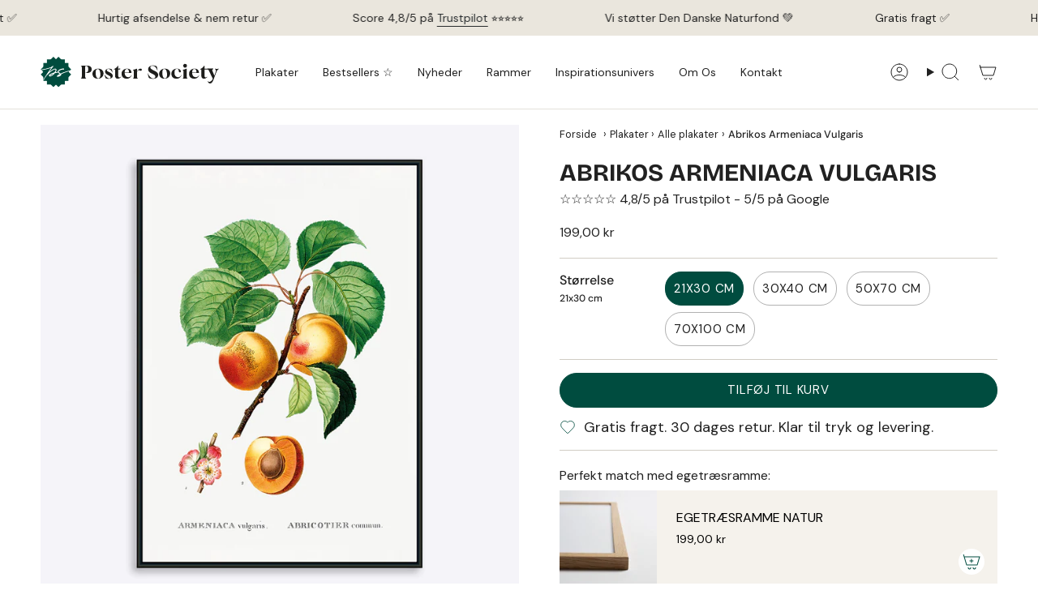

--- FILE ---
content_type: text/html; charset=utf-8
request_url: https://postersociety.dk/products/abrikos-armeniaca-vulgaris
body_size: 43015
content:
<!doctype html>
<html class="no-js no-touch supports-no-cookies" lang="da">
  <head>
    <!-- Google Consent Mode V2 Consentmo -->
    <script>
  window.consentmo_gcm_initial_state = "7";
  window.consentmo_gcm_state = "1";
  window.consentmo_gcm_security_storage = "strict";
  window.consentmo_gcm_ad_storage = "marketing";
  window.consentmo_gcm_analytics_storage = "analytics";
  window.consentmo_gcm_functionality_storage = "functionality";
  window.consentmo_gcm_personalization_storage = "functionality";
  window.consentmo_gcm_ads_data_redaction = "true";
  window.consentmo_gcm_url_passthrough = "";
  window.consentmo_gcm_data_layer_name = "dataLayer";
  
  // Google Consent Mode V2 integration script from Consentmo GDPR
  window.isenseRules = {};
  window.isenseRules.gcm = {
      gcmVersion: 2,
      integrationVersion: 3,
      customChanges: false,
      consentUpdated: false,
      initialState: 7,
      isCustomizationEnabled: false,
      adsDataRedaction: true,
      urlPassthrough: false,
      dataLayer: 'dataLayer',
      categories: { ad_personalization: "marketing", ad_storage: "marketing", ad_user_data: "marketing", analytics_storage: "analytics", functionality_storage: "functionality", personalization_storage: "functionality", security_storage: "strict"},
      storage: { ad_personalization: "false", ad_storage: "false", ad_user_data: "false", analytics_storage: "false", functionality_storage: "false", personalization_storage: "false", security_storage: "false", wait_for_update: 2000 }
  };
  if(window.consentmo_gcm_state !== null && window.consentmo_gcm_state !== "" && window.consentmo_gcm_state !== "0") {
    window.isenseRules.gcm.isCustomizationEnabled = true;
    window.isenseRules.gcm.initialState = window.consentmo_gcm_initial_state === null || window.consentmo_gcm_initial_state.trim() === "" ? window.isenseRules.gcm.initialState : window.consentmo_gcm_initial_state;
    window.isenseRules.gcm.categories.ad_storage = window.consentmo_gcm_ad_storage === null || window.consentmo_gcm_ad_storage.trim() === "" ? window.isenseRules.gcm.categories.ad_storage : window.consentmo_gcm_ad_storage;
    window.isenseRules.gcm.categories.ad_user_data = window.consentmo_gcm_ad_storage === null || window.consentmo_gcm_ad_storage.trim() === "" ? window.isenseRules.gcm.categories.ad_user_data : window.consentmo_gcm_ad_storage;
    window.isenseRules.gcm.categories.ad_personalization = window.consentmo_gcm_ad_storage === null || window.consentmo_gcm_ad_storage.trim() === "" ? window.isenseRules.gcm.categories.ad_personalization : window.consentmo_gcm_ad_storage;
    window.isenseRules.gcm.categories.analytics_storage = window.consentmo_gcm_analytics_storage === null || window.consentmo_gcm_analytics_storage.trim() === "" ? window.isenseRules.gcm.categories.analytics_storage : window.consentmo_gcm_analytics_storage;
    window.isenseRules.gcm.categories.functionality_storage = window.consentmo_gcm_functionality_storage === null || window.consentmo_gcm_functionality_storage.trim() === "" ? window.isenseRules.gcm.categories.functionality_storage : window.consentmo_gcm_functionality_storage;
    window.isenseRules.gcm.categories.personalization_storage = window.consentmo_gcm_personalization_storage === null || window.consentmo_gcm_personalization_storage.trim() === "" ? window.isenseRules.gcm.categories.personalization_storage : window.consentmo_gcm_personalization_storage;
    window.isenseRules.gcm.categories.security_storage = window.consentmo_gcm_security_storage === null || window.consentmo_gcm_security_storage.trim() === "" ? window.isenseRules.gcm.categories.security_storage : window.consentmo_gcm_security_storage;
    window.isenseRules.gcm.urlPassthrough = window.consentmo_gcm_url_passthrough === null || window.consentmo_gcm_url_passthrough.trim() === "" ? window.isenseRules.gcm.urlPassthrough : window.consentmo_gcm_url_passthrough;
    window.isenseRules.gcm.adsDataRedaction = window.consentmo_gcm_ads_data_redaction === null || window.consentmo_gcm_ads_data_redaction.trim() === "" ? window.isenseRules.gcm.adsDataRedaction : window.consentmo_gcm_ads_data_redaction;
    window.isenseRules.gcm.dataLayer = window.consentmo_gcm_data_layer_name === null || window.consentmo_gcm_data_layer_name.trim() === "" ? window.isenseRules.gcm.dataLayer : window.consentmo_gcm_data_layer_name;
  }
  window.isenseRules.initializeGcm = function (rules) {
    if(window.isenseRules.gcm.isCustomizationEnabled) {
      rules.initialState = window.isenseRules.gcm.initialState;
      rules.urlPassthrough = window.isenseRules.gcm.urlPassthrough === true || window.isenseRules.gcm.urlPassthrough === 'true';
      rules.adsDataRedaction = window.isenseRules.gcm.adsDataRedaction === true || window.isenseRules.gcm.adsDataRedaction === 'true';
    }
    
    let initialState = parseInt(rules.initialState);
    let marketingBlocked = initialState === 0 || initialState === 2 || initialState === 5 || initialState === 7;
    let analyticsBlocked = initialState === 0 || initialState === 3 || initialState === 6 || initialState === 7;
    let functionalityBlocked = initialState === 4 || initialState === 5 || initialState === 6 || initialState === 7;

    let gdprCache = localStorage.getItem('gdprCache') ? JSON.parse(localStorage.getItem('gdprCache')) : null;
    if (gdprCache && typeof gdprCache.updatedPreferences !== "undefined") {
      let updatedPreferences = gdprCache.updatedPreferences;
      marketingBlocked = parseInt(updatedPreferences.indexOf('marketing')) > -1;
      analyticsBlocked = parseInt(updatedPreferences.indexOf('analytics')) > -1;
      functionalityBlocked = parseInt(updatedPreferences.indexOf('functionality')) > -1;
    }

    Object.entries(rules.categories).forEach(category => {
      if(rules.storage.hasOwnProperty(category[0])) {
        switch(category[1]) {
          case 'strict':
            rules.storage[category[0]] = "granted";
            break;
          case 'marketing':
            rules.storage[category[0]] = marketingBlocked ? "denied" : "granted";
            break;
          case 'analytics':
            rules.storage[category[0]] = analyticsBlocked ? "denied" : "granted";
            break;
          case 'functionality':
            rules.storage[category[0]] = functionalityBlocked ? "denied" : "granted";
            break;
        }
      }
    });
    rules.consentUpdated = true;
    isenseRules.gcm = rules;
  }

  // Google Consent Mode - initialization start
  window.isenseRules.initializeGcm({
    ...window.isenseRules.gcm,
    adsDataRedaction: true,
    urlPassthrough: false,
    initialState: 7
  });

  /*
  * initialState acceptable values:
  * 0 - Set both ad_storage and analytics_storage to denied
  * 1 - Set all categories to granted
  * 2 - Set only ad_storage to denied
  * 3 - Set only analytics_storage to denied
  * 4 - Set only functionality_storage to denied
  * 5 - Set both ad_storage and functionality_storage to denied
  * 6 - Set both analytics_storage and functionality_storage to denied
  * 7 - Set all categories to denied
  */

  window[window.isenseRules.gcm.dataLayer] = window[window.isenseRules.gcm.dataLayer] || [];
  function gtag() { window[window.isenseRules.gcm.dataLayer].push(arguments); }
  gtag("consent", "default", isenseRules.gcm.storage);
  isenseRules.gcm.adsDataRedaction && gtag("set", "ads_data_redaction", isenseRules.gcm.adsDataRedaction);
  isenseRules.gcm.urlPassthrough && gtag("set", "url_passthrough", isenseRules.gcm.urlPassthrough);
</script>
<meta charset="UTF-8">
<meta http-equiv="X-UA-Compatible" content="IE=edge">
<meta name="viewport" content="width=device-width,initial-scale=1"><meta name="theme-color" content="#004c3f">
<link rel="canonical" href="https://postersociety.dk/products/abrikos-armeniaca-vulgaris">

<!-- ======================= Broadcast Theme V6.1.0 ========================= -->


  <link rel="icon" type="image/png" href="//postersociety.dk/cdn/shop/files/PosterSociety_fav.png?crop=center&height=32&v=1691865901&width=32">

<link rel="preconnect" href="https://fonts.shopifycdn.com" crossorigin><!-- Title and description ================================================ -->


<title>
    
    Abrikos Plakat | Vintage plakater med fri fragt
    
    
    
      &ndash; Poster Society
    
  </title>


  <meta name="description" content="Abrikos Armeniaca Vulgaris plakat i smuk vintage stil med grønne og orange nuancer. Køb den i dag med gratis fragt.">


<meta property="og:site_name" content="Poster Society">
<meta property="og:url" content="https://postersociety.dk/products/abrikos-armeniaca-vulgaris">
<meta property="og:title" content="Abrikos Plakat | Vintage plakater med fri fragt">
<meta property="og:type" content="product">
<meta property="og:description" content="Abrikos Armeniaca Vulgaris plakat i smuk vintage stil med grønne og orange nuancer. Køb den i dag med gratis fragt."><meta property="og:image" content="http://postersociety.dk/cdn/shop/products/Plakat_AbrikosArmeniacaVulgaris_shop.jpg?v=1742371373">
  <meta property="og:image:secure_url" content="https://postersociety.dk/cdn/shop/products/Plakat_AbrikosArmeniacaVulgaris_shop.jpg?v=1742371373">
  <meta property="og:image:width" content="1200">
  <meta property="og:image:height" content="1200"><meta property="og:price:amount" content="199,00">
  <meta property="og:price:currency" content="DKK"><meta name="twitter:card" content="summary_large_image">
<meta name="twitter:title" content="Abrikos Plakat | Vintage plakater med fri fragt">
<meta name="twitter:description" content="Abrikos Armeniaca Vulgaris plakat i smuk vintage stil med grønne og orange nuancer. Køb den i dag med gratis fragt.">
<style data-shopify>.loading { position: fixed; top: 0; left: 0; z-index: 99999; width: 100%; height: 100%; background: var(--bg); transition: opacity 0.2s ease-out, visibility 0.2s ease-out; }
    body.is-loaded .loading { opacity: 0; visibility: hidden; pointer-events: none; }
    .loading__image__holder { position: absolute; top: 0; left: 0; width: 100%; height: 100%; font-size: 0; display: flex; align-items: center; justify-content: center; }
    .loading__image__holder:nth-child(2) { opacity: 0; }
    .loading__image { max-width: 180px; max-height: 180px; object-fit: contain; }
    .loading--animate .loading__image__holder:nth-child(1) { animation: pulse1 2s infinite ease-in-out; }
    .loading--animate .loading__image__holder:nth-child(2) { animation: pulse2 2s infinite ease-in-out; }
    @keyframes pulse1 {
      0% { opacity: 1; }
      50% { opacity: 0; }
      100% { opacity: 1; }
    }
    @keyframes pulse2 {
      0% { opacity: 0; }
      50% { opacity: 1; }
      100% { opacity: 0; }
    }</style><!-- CSS ================================================================== -->
<style data-shopify>
  @font-face {
  font-family: "Bricolage Grotesque";
  font-weight: 700;
  font-style: normal;
  font-display: swap;
  src: url("//postersociety.dk/cdn/fonts/bricolage_grotesque/bricolagegrotesque_n7.de5675dd7a8e145fdc4cb2cfe67a16cb085528d0.woff2") format("woff2"),
       url("//postersociety.dk/cdn/fonts/bricolage_grotesque/bricolagegrotesque_n7.d701b766b46c76aceb10c78473f491dff9b09e5e.woff") format("woff");
}

  @font-face {
  font-family: "DM Sans";
  font-weight: 400;
  font-style: normal;
  font-display: swap;
  src: url("//postersociety.dk/cdn/fonts/dm_sans/dmsans_n4.ec80bd4dd7e1a334c969c265873491ae56018d72.woff2") format("woff2"),
       url("//postersociety.dk/cdn/fonts/dm_sans/dmsans_n4.87bdd914d8a61247b911147ae68e754d695c58a6.woff") format("woff");
}

  @font-face {
  font-family: "DM Sans";
  font-weight: 400;
  font-style: normal;
  font-display: swap;
  src: url("//postersociety.dk/cdn/fonts/dm_sans/dmsans_n4.ec80bd4dd7e1a334c969c265873491ae56018d72.woff2") format("woff2"),
       url("//postersociety.dk/cdn/fonts/dm_sans/dmsans_n4.87bdd914d8a61247b911147ae68e754d695c58a6.woff") format("woff");
}

  @font-face {
  font-family: "DM Sans";
  font-weight: 400;
  font-style: normal;
  font-display: swap;
  src: url("//postersociety.dk/cdn/fonts/dm_sans/dmsans_n4.ec80bd4dd7e1a334c969c265873491ae56018d72.woff2") format("woff2"),
       url("//postersociety.dk/cdn/fonts/dm_sans/dmsans_n4.87bdd914d8a61247b911147ae68e754d695c58a6.woff") format("woff");
}

  @font-face {
  font-family: "DM Sans";
  font-weight: 400;
  font-style: normal;
  font-display: swap;
  src: url("//postersociety.dk/cdn/fonts/dm_sans/dmsans_n4.ec80bd4dd7e1a334c969c265873491ae56018d72.woff2") format("woff2"),
       url("//postersociety.dk/cdn/fonts/dm_sans/dmsans_n4.87bdd914d8a61247b911147ae68e754d695c58a6.woff") format("woff");
}


  
    @font-face {
  font-family: "DM Sans";
  font-weight: 500;
  font-style: normal;
  font-display: swap;
  src: url("//postersociety.dk/cdn/fonts/dm_sans/dmsans_n5.8a0f1984c77eb7186ceb87c4da2173ff65eb012e.woff2") format("woff2"),
       url("//postersociety.dk/cdn/fonts/dm_sans/dmsans_n5.9ad2e755a89e15b3d6c53259daad5fc9609888e6.woff") format("woff");
}

  

  
    @font-face {
  font-family: "DM Sans";
  font-weight: 400;
  font-style: italic;
  font-display: swap;
  src: url("//postersociety.dk/cdn/fonts/dm_sans/dmsans_i4.b8fe05e69ee95d5a53155c346957d8cbf5081c1a.woff2") format("woff2"),
       url("//postersociety.dk/cdn/fonts/dm_sans/dmsans_i4.403fe28ee2ea63e142575c0aa47684d65f8c23a0.woff") format("woff");
}

  

  
    @font-face {
  font-family: "DM Sans";
  font-weight: 500;
  font-style: italic;
  font-display: swap;
  src: url("//postersociety.dk/cdn/fonts/dm_sans/dmsans_i5.8654104650c013677e3def7db9b31bfbaa34e59a.woff2") format("woff2"),
       url("//postersociety.dk/cdn/fonts/dm_sans/dmsans_i5.a0dc844d8a75a4232f255fc600ad5a295572bed9.woff") format("woff");
}

  

  
    @font-face {
  font-family: "DM Sans";
  font-weight: 500;
  font-style: normal;
  font-display: swap;
  src: url("//postersociety.dk/cdn/fonts/dm_sans/dmsans_n5.8a0f1984c77eb7186ceb87c4da2173ff65eb012e.woff2") format("woff2"),
       url("//postersociety.dk/cdn/fonts/dm_sans/dmsans_n5.9ad2e755a89e15b3d6c53259daad5fc9609888e6.woff") format("woff");
}

  

  

  
    :root,
    .color-scheme-1 {--COLOR-BG-GRADIENT: #ffffff;
      --COLOR-BG: #ffffff;
      --COLOR-BG-RGB: 255, 255, 255;

      --COLOR-BG-ACCENT: #f5f2ec;
      --COLOR-BG-ACCENT-LIGHTEN: #ffffff;

      /* === Link Color ===*/

      --COLOR-LINK: #212121;
      --COLOR-LINK-HOVER: rgba(33, 33, 33, 0.7);
      --COLOR-LINK-OPPOSITE: #ffffff;

      --COLOR-TEXT: #212121;
      --COLOR-TEXT-HOVER: rgba(33, 33, 33, 0.7);
      --COLOR-TEXT-LIGHT: #646464;
      --COLOR-TEXT-DARK: #000000;
      --COLOR-TEXT-A5:  rgba(33, 33, 33, 0.05);
      --COLOR-TEXT-A35: rgba(33, 33, 33, 0.35);
      --COLOR-TEXT-A50: rgba(33, 33, 33, 0.5);
      --COLOR-TEXT-A80: rgba(33, 33, 33, 0.8);


      --COLOR-BORDER: rgb(209, 205, 196);
      --COLOR-BORDER-LIGHT: #e3e1dc;
      --COLOR-BORDER-DARK: #a49c8b;
      --COLOR-BORDER-HAIRLINE: #f7f7f7;

      --overlay-bg: #004c3f;

      /* === Bright color ===*/
      --COLOR-ACCENT: #004c3f;
      --COLOR-ACCENT-HOVER: #000000;
      --COLOR-ACCENT-FADE: rgba(0, 76, 63, 0.05);
      --COLOR-ACCENT-LIGHT: #00e5be;

      /* === Default Cart Gradient ===*/

      --FREE-SHIPPING-GRADIENT: linear-gradient(to right, var(--COLOR-ACCENT-LIGHT) 0%, var(--accent) 100%);

      /* === Buttons ===*/
      --BTN-PRIMARY-BG: #004c3f;
      --BTN-PRIMARY-TEXT: #ffffff;
      --BTN-PRIMARY-BORDER: #004c3f;

      
      
        --BTN-PRIMARY-BG-BRIGHTER: #007f69;
      

      --BTN-SECONDARY-BG: #f76d6d;
      --BTN-SECONDARY-TEXT: #ffffff;
      --BTN-SECONDARY-BORDER: #f76d6d;

      
      
        --BTN-SECONDARY-BG-BRIGHTER: #f65555;
      

      
--COLOR-BG-BRIGHTER: #f2f2f2;

      --COLOR-BG-ALPHA-25: rgba(255, 255, 255, 0.25);
      --COLOR-BG-TRANSPARENT: rgba(255, 255, 255, 0);--COLOR-FOOTER-BG-HAIRLINE: #f7f7f7;

      /* Dynamic color variables */
      --accent: var(--COLOR-ACCENT);
      --accent-fade: var(--COLOR-ACCENT-FADE);
      --accent-hover: var(--COLOR-ACCENT-HOVER);
      --border: var(--COLOR-BORDER);
      --border-dark: var(--COLOR-BORDER-DARK);
      --border-light: var(--COLOR-BORDER-LIGHT);
      --border-hairline: var(--COLOR-BORDER-HAIRLINE);
      --bg: var(--COLOR-BG-GRADIENT, var(--COLOR-BG));
      --bg-accent: var(--COLOR-BG-ACCENT);
      --bg-accent-lighten: var(--COLOR-BG-ACCENT-LIGHTEN);
      --icons: var(--COLOR-TEXT);
      --link: var(--COLOR-LINK);
      --link-hover: var(--COLOR-LINK-HOVER);
      --link-opposite: var(--COLOR-LINK-OPPOSITE);
      --text: var(--COLOR-TEXT);
      --text-dark: var(--COLOR-TEXT-DARK);
      --text-light: var(--COLOR-TEXT-LIGHT);
      --text-hover: var(--COLOR-TEXT-HOVER);
      --text-a5: var(--COLOR-TEXT-A5);
      --text-a35: var(--COLOR-TEXT-A35);
      --text-a50: var(--COLOR-TEXT-A50);
      --text-a80: var(--COLOR-TEXT-A80);
    }
  
    
    .color-scheme-2 {--COLOR-BG-GRADIENT: #212121;
      --COLOR-BG: #212121;
      --COLOR-BG-RGB: 33, 33, 33;

      --COLOR-BG-ACCENT: #f5f2ec;
      --COLOR-BG-ACCENT-LIGHTEN: #ffffff;

      /* === Link Color ===*/

      --COLOR-LINK: #282c2e;
      --COLOR-LINK-HOVER: rgba(40, 44, 46, 0.7);
      --COLOR-LINK-OPPOSITE: #ffffff;

      --COLOR-TEXT: #ffffff;
      --COLOR-TEXT-HOVER: rgba(255, 255, 255, 0.7);
      --COLOR-TEXT-LIGHT: #bcbcbc;
      --COLOR-TEXT-DARK: #d9d9d9;
      --COLOR-TEXT-A5:  rgba(255, 255, 255, 0.05);
      --COLOR-TEXT-A35: rgba(255, 255, 255, 0.35);
      --COLOR-TEXT-A50: rgba(255, 255, 255, 0.5);
      --COLOR-TEXT-A80: rgba(255, 255, 255, 0.8);


      --COLOR-BORDER: rgb(209, 208, 206);
      --COLOR-BORDER-LIGHT: #8b8a89;
      --COLOR-BORDER-DARK: #a09e99;
      --COLOR-BORDER-HAIRLINE: #191919;

      --overlay-bg: #644d3e;

      /* === Bright color ===*/
      --COLOR-ACCENT: #ab8c52;
      --COLOR-ACCENT-HOVER: #806430;
      --COLOR-ACCENT-FADE: rgba(171, 140, 82, 0.05);
      --COLOR-ACCENT-LIGHT: #e8d4ae;

      /* === Default Cart Gradient ===*/

      --FREE-SHIPPING-GRADIENT: linear-gradient(to right, var(--COLOR-ACCENT-LIGHT) 0%, var(--accent) 100%);

      /* === Buttons ===*/
      --BTN-PRIMARY-BG: #212121;
      --BTN-PRIMARY-TEXT: #ffffff;
      --BTN-PRIMARY-BORDER: #212121;

      
      
        --BTN-PRIMARY-BG-BRIGHTER: #3b3b3b;
      

      --BTN-SECONDARY-BG: #ffffff;
      --BTN-SECONDARY-TEXT: #000000;
      --BTN-SECONDARY-BORDER: #ab8c52;

      
      
        --BTN-SECONDARY-BG-BRIGHTER: #f2f2f2;
      

      
--COLOR-BG-BRIGHTER: #2e2e2e;

      --COLOR-BG-ALPHA-25: rgba(33, 33, 33, 0.25);
      --COLOR-BG-TRANSPARENT: rgba(33, 33, 33, 0);--COLOR-FOOTER-BG-HAIRLINE: #292929;

      /* Dynamic color variables */
      --accent: var(--COLOR-ACCENT);
      --accent-fade: var(--COLOR-ACCENT-FADE);
      --accent-hover: var(--COLOR-ACCENT-HOVER);
      --border: var(--COLOR-BORDER);
      --border-dark: var(--COLOR-BORDER-DARK);
      --border-light: var(--COLOR-BORDER-LIGHT);
      --border-hairline: var(--COLOR-BORDER-HAIRLINE);
      --bg: var(--COLOR-BG-GRADIENT, var(--COLOR-BG));
      --bg-accent: var(--COLOR-BG-ACCENT);
      --bg-accent-lighten: var(--COLOR-BG-ACCENT-LIGHTEN);
      --icons: var(--COLOR-TEXT);
      --link: var(--COLOR-LINK);
      --link-hover: var(--COLOR-LINK-HOVER);
      --link-opposite: var(--COLOR-LINK-OPPOSITE);
      --text: var(--COLOR-TEXT);
      --text-dark: var(--COLOR-TEXT-DARK);
      --text-light: var(--COLOR-TEXT-LIGHT);
      --text-hover: var(--COLOR-TEXT-HOVER);
      --text-a5: var(--COLOR-TEXT-A5);
      --text-a35: var(--COLOR-TEXT-A35);
      --text-a50: var(--COLOR-TEXT-A50);
      --text-a80: var(--COLOR-TEXT-A80);
    }
  
    
    .color-scheme-3 {--COLOR-BG-GRADIENT: #f5f2ec;
      --COLOR-BG: #f5f2ec;
      --COLOR-BG-RGB: 245, 242, 236;

      --COLOR-BG-ACCENT: #ffffff;
      --COLOR-BG-ACCENT-LIGHTEN: #ffffff;

      /* === Link Color ===*/

      --COLOR-LINK: #282c2e;
      --COLOR-LINK-HOVER: rgba(40, 44, 46, 0.7);
      --COLOR-LINK-OPPOSITE: #ffffff;

      --COLOR-TEXT: #212121;
      --COLOR-TEXT-HOVER: rgba(33, 33, 33, 0.7);
      --COLOR-TEXT-LIGHT: #61605e;
      --COLOR-TEXT-DARK: #000000;
      --COLOR-TEXT-A5:  rgba(33, 33, 33, 0.05);
      --COLOR-TEXT-A35: rgba(33, 33, 33, 0.35);
      --COLOR-TEXT-A50: rgba(33, 33, 33, 0.5);
      --COLOR-TEXT-A80: rgba(33, 33, 33, 0.8);


      --COLOR-BORDER: rgb(209, 205, 196);
      --COLOR-BORDER-LIGHT: #dfdcd4;
      --COLOR-BORDER-DARK: #a49c8b;
      --COLOR-BORDER-HAIRLINE: #f0ebe2;

      --overlay-bg: #000000;

      /* === Bright color ===*/
      --COLOR-ACCENT: #ab8c52;
      --COLOR-ACCENT-HOVER: #806430;
      --COLOR-ACCENT-FADE: rgba(171, 140, 82, 0.05);
      --COLOR-ACCENT-LIGHT: #e8d4ae;

      /* === Default Cart Gradient ===*/

      --FREE-SHIPPING-GRADIENT: linear-gradient(to right, var(--COLOR-ACCENT-LIGHT) 0%, var(--accent) 100%);

      /* === Buttons ===*/
      --BTN-PRIMARY-BG: #212121;
      --BTN-PRIMARY-TEXT: #ffffff;
      --BTN-PRIMARY-BORDER: #212121;

      
      
        --BTN-PRIMARY-BG-BRIGHTER: #3b3b3b;
      

      --BTN-SECONDARY-BG: #ab8c52;
      --BTN-SECONDARY-TEXT: #ffffff;
      --BTN-SECONDARY-BORDER: #ab8c52;

      
      
        --BTN-SECONDARY-BG-BRIGHTER: #9a7e4a;
      

      
--COLOR-BG-BRIGHTER: #ece7db;

      --COLOR-BG-ALPHA-25: rgba(245, 242, 236, 0.25);
      --COLOR-BG-TRANSPARENT: rgba(245, 242, 236, 0);--COLOR-FOOTER-BG-HAIRLINE: #f0ebe2;

      /* Dynamic color variables */
      --accent: var(--COLOR-ACCENT);
      --accent-fade: var(--COLOR-ACCENT-FADE);
      --accent-hover: var(--COLOR-ACCENT-HOVER);
      --border: var(--COLOR-BORDER);
      --border-dark: var(--COLOR-BORDER-DARK);
      --border-light: var(--COLOR-BORDER-LIGHT);
      --border-hairline: var(--COLOR-BORDER-HAIRLINE);
      --bg: var(--COLOR-BG-GRADIENT, var(--COLOR-BG));
      --bg-accent: var(--COLOR-BG-ACCENT);
      --bg-accent-lighten: var(--COLOR-BG-ACCENT-LIGHTEN);
      --icons: var(--COLOR-TEXT);
      --link: var(--COLOR-LINK);
      --link-hover: var(--COLOR-LINK-HOVER);
      --link-opposite: var(--COLOR-LINK-OPPOSITE);
      --text: var(--COLOR-TEXT);
      --text-dark: var(--COLOR-TEXT-DARK);
      --text-light: var(--COLOR-TEXT-LIGHT);
      --text-hover: var(--COLOR-TEXT-HOVER);
      --text-a5: var(--COLOR-TEXT-A5);
      --text-a35: var(--COLOR-TEXT-A35);
      --text-a50: var(--COLOR-TEXT-A50);
      --text-a80: var(--COLOR-TEXT-A80);
    }
  
    
    .color-scheme-4 {--COLOR-BG-GRADIENT: #b0a38b;
      --COLOR-BG: #b0a38b;
      --COLOR-BG-RGB: 176, 163, 139;

      --COLOR-BG-ACCENT: #f5f2ec;
      --COLOR-BG-ACCENT-LIGHTEN: #ffffff;

      /* === Link Color ===*/

      --COLOR-LINK: #282c2e;
      --COLOR-LINK-HOVER: rgba(40, 44, 46, 0.7);
      --COLOR-LINK-OPPOSITE: #ffffff;

      --COLOR-TEXT: #212121;
      --COLOR-TEXT-HOVER: rgba(33, 33, 33, 0.7);
      --COLOR-TEXT-LIGHT: #4c4841;
      --COLOR-TEXT-DARK: #000000;
      --COLOR-TEXT-A5:  rgba(33, 33, 33, 0.05);
      --COLOR-TEXT-A35: rgba(33, 33, 33, 0.35);
      --COLOR-TEXT-A50: rgba(33, 33, 33, 0.5);
      --COLOR-TEXT-A80: rgba(33, 33, 33, 0.8);


      --COLOR-BORDER: rgb(243, 243, 243);
      --COLOR-BORDER-LIGHT: #d8d3c9;
      --COLOR-BORDER-DARK: #c0c0c0;
      --COLOR-BORDER-HAIRLINE: #aa9c82;

      --overlay-bg: #000000;

      /* === Bright color ===*/
      --COLOR-ACCENT: #ab8c52;
      --COLOR-ACCENT-HOVER: #806430;
      --COLOR-ACCENT-FADE: rgba(171, 140, 82, 0.05);
      --COLOR-ACCENT-LIGHT: #e8d4ae;

      /* === Default Cart Gradient ===*/

      --FREE-SHIPPING-GRADIENT: linear-gradient(to right, var(--COLOR-ACCENT-LIGHT) 0%, var(--accent) 100%);

      /* === Buttons ===*/
      --BTN-PRIMARY-BG: #212121;
      --BTN-PRIMARY-TEXT: #ffffff;
      --BTN-PRIMARY-BORDER: #ffffff;

      
      
        --BTN-PRIMARY-BG-BRIGHTER: #3b3b3b;
      

      --BTN-SECONDARY-BG: #ab8c52;
      --BTN-SECONDARY-TEXT: #ffffff;
      --BTN-SECONDARY-BORDER: #ab8c52;

      
      
        --BTN-SECONDARY-BG-BRIGHTER: #9a7e4a;
      

      
--COLOR-BG-BRIGHTER: #a6977c;

      --COLOR-BG-ALPHA-25: rgba(176, 163, 139, 0.25);
      --COLOR-BG-TRANSPARENT: rgba(176, 163, 139, 0);--COLOR-FOOTER-BG-HAIRLINE: #aa9c82;

      /* Dynamic color variables */
      --accent: var(--COLOR-ACCENT);
      --accent-fade: var(--COLOR-ACCENT-FADE);
      --accent-hover: var(--COLOR-ACCENT-HOVER);
      --border: var(--COLOR-BORDER);
      --border-dark: var(--COLOR-BORDER-DARK);
      --border-light: var(--COLOR-BORDER-LIGHT);
      --border-hairline: var(--COLOR-BORDER-HAIRLINE);
      --bg: var(--COLOR-BG-GRADIENT, var(--COLOR-BG));
      --bg-accent: var(--COLOR-BG-ACCENT);
      --bg-accent-lighten: var(--COLOR-BG-ACCENT-LIGHTEN);
      --icons: var(--COLOR-TEXT);
      --link: var(--COLOR-LINK);
      --link-hover: var(--COLOR-LINK-HOVER);
      --link-opposite: var(--COLOR-LINK-OPPOSITE);
      --text: var(--COLOR-TEXT);
      --text-dark: var(--COLOR-TEXT-DARK);
      --text-light: var(--COLOR-TEXT-LIGHT);
      --text-hover: var(--COLOR-TEXT-HOVER);
      --text-a5: var(--COLOR-TEXT-A5);
      --text-a35: var(--COLOR-TEXT-A35);
      --text-a50: var(--COLOR-TEXT-A50);
      --text-a80: var(--COLOR-TEXT-A80);
    }
  
    
    .color-scheme-5 {--COLOR-BG-GRADIENT: #f76d6d;
      --COLOR-BG: #f76d6d;
      --COLOR-BG-RGB: 247, 109, 109;

      --COLOR-BG-ACCENT: #f5f2ec;
      --COLOR-BG-ACCENT-LIGHTEN: #ffffff;

      /* === Link Color ===*/

      --COLOR-LINK: #282c2e;
      --COLOR-LINK-HOVER: rgba(40, 44, 46, 0.7);
      --COLOR-LINK-OPPOSITE: #ffffff;

      --COLOR-TEXT: #ffffff;
      --COLOR-TEXT-HOVER: rgba(255, 255, 255, 0.7);
      --COLOR-TEXT-LIGHT: #fdd3d3;
      --COLOR-TEXT-DARK: #d9d9d9;
      --COLOR-TEXT-A5:  rgba(255, 255, 255, 0.05);
      --COLOR-TEXT-A35: rgba(255, 255, 255, 0.35);
      --COLOR-TEXT-A50: rgba(255, 255, 255, 0.5);
      --COLOR-TEXT-A80: rgba(255, 255, 255, 0.8);


      --COLOR-BORDER: rgb(243, 243, 243);
      --COLOR-BORDER-LIGHT: #f5bdbd;
      --COLOR-BORDER-DARK: #c0c0c0;
      --COLOR-BORDER-HAIRLINE: #f65e5e;

      --overlay-bg: #000000;

      /* === Bright color ===*/
      --COLOR-ACCENT: #ab8c52;
      --COLOR-ACCENT-HOVER: #806430;
      --COLOR-ACCENT-FADE: rgba(171, 140, 82, 0.05);
      --COLOR-ACCENT-LIGHT: #e8d4ae;

      /* === Default Cart Gradient ===*/

      --FREE-SHIPPING-GRADIENT: linear-gradient(to right, var(--COLOR-ACCENT-LIGHT) 0%, var(--accent) 100%);

      /* === Buttons ===*/
      --BTN-PRIMARY-BG: #212121;
      --BTN-PRIMARY-TEXT: #ffffff;
      --BTN-PRIMARY-BORDER: #212121;

      
      
        --BTN-PRIMARY-BG-BRIGHTER: #3b3b3b;
      

      --BTN-SECONDARY-BG: #ab8c52;
      --BTN-SECONDARY-TEXT: #ffffff;
      --BTN-SECONDARY-BORDER: #ab8c52;

      
      
        --BTN-SECONDARY-BG-BRIGHTER: #9a7e4a;
      

      
--COLOR-BG-BRIGHTER: #f65555;

      --COLOR-BG-ALPHA-25: rgba(247, 109, 109, 0.25);
      --COLOR-BG-TRANSPARENT: rgba(247, 109, 109, 0);--COLOR-FOOTER-BG-HAIRLINE: #f65e5e;

      /* Dynamic color variables */
      --accent: var(--COLOR-ACCENT);
      --accent-fade: var(--COLOR-ACCENT-FADE);
      --accent-hover: var(--COLOR-ACCENT-HOVER);
      --border: var(--COLOR-BORDER);
      --border-dark: var(--COLOR-BORDER-DARK);
      --border-light: var(--COLOR-BORDER-LIGHT);
      --border-hairline: var(--COLOR-BORDER-HAIRLINE);
      --bg: var(--COLOR-BG-GRADIENT, var(--COLOR-BG));
      --bg-accent: var(--COLOR-BG-ACCENT);
      --bg-accent-lighten: var(--COLOR-BG-ACCENT-LIGHTEN);
      --icons: var(--COLOR-TEXT);
      --link: var(--COLOR-LINK);
      --link-hover: var(--COLOR-LINK-HOVER);
      --link-opposite: var(--COLOR-LINK-OPPOSITE);
      --text: var(--COLOR-TEXT);
      --text-dark: var(--COLOR-TEXT-DARK);
      --text-light: var(--COLOR-TEXT-LIGHT);
      --text-hover: var(--COLOR-TEXT-HOVER);
      --text-a5: var(--COLOR-TEXT-A5);
      --text-a35: var(--COLOR-TEXT-A35);
      --text-a50: var(--COLOR-TEXT-A50);
      --text-a80: var(--COLOR-TEXT-A80);
    }
  
    
    .color-scheme-6 {--COLOR-BG-GRADIENT: #ffffff;
      --COLOR-BG: #ffffff;
      --COLOR-BG-RGB: 255, 255, 255;

      --COLOR-BG-ACCENT: #ffffff;
      --COLOR-BG-ACCENT-LIGHTEN: #ffffff;

      /* === Link Color ===*/

      --COLOR-LINK: #282c2e;
      --COLOR-LINK-HOVER: rgba(40, 44, 46, 0.7);
      --COLOR-LINK-OPPOSITE: #ffffff;

      --COLOR-TEXT: #212121;
      --COLOR-TEXT-HOVER: rgba(33, 33, 33, 0.7);
      --COLOR-TEXT-LIGHT: #646464;
      --COLOR-TEXT-DARK: #000000;
      --COLOR-TEXT-A5:  rgba(33, 33, 33, 0.05);
      --COLOR-TEXT-A35: rgba(33, 33, 33, 0.35);
      --COLOR-TEXT-A50: rgba(33, 33, 33, 0.5);
      --COLOR-TEXT-A80: rgba(33, 33, 33, 0.8);


      --COLOR-BORDER: rgb(209, 208, 206);
      --COLOR-BORDER-LIGHT: #e3e3e2;
      --COLOR-BORDER-DARK: #a09e99;
      --COLOR-BORDER-HAIRLINE: #f7f7f7;

      --overlay-bg: #000000;

      /* === Bright color ===*/
      --COLOR-ACCENT: #ab8c52;
      --COLOR-ACCENT-HOVER: #806430;
      --COLOR-ACCENT-FADE: rgba(171, 140, 82, 0.05);
      --COLOR-ACCENT-LIGHT: #e8d4ae;

      /* === Default Cart Gradient ===*/

      --FREE-SHIPPING-GRADIENT: linear-gradient(to right, var(--COLOR-ACCENT-LIGHT) 0%, var(--accent) 100%);

      /* === Buttons ===*/
      --BTN-PRIMARY-BG: #f5f2ec;
      --BTN-PRIMARY-TEXT: #212121;
      --BTN-PRIMARY-BORDER: #ffffff;

      
      
        --BTN-PRIMARY-BG-BRIGHTER: #ece7db;
      

      --BTN-SECONDARY-BG: #ab8c52;
      --BTN-SECONDARY-TEXT: #ffffff;
      --BTN-SECONDARY-BORDER: #ab8c52;

      
      
        --BTN-SECONDARY-BG-BRIGHTER: #9a7e4a;
      

      
--COLOR-BG-BRIGHTER: #f2f2f2;

      --COLOR-BG-ALPHA-25: rgba(255, 255, 255, 0.25);
      --COLOR-BG-TRANSPARENT: rgba(255, 255, 255, 0);--COLOR-FOOTER-BG-HAIRLINE: #f7f7f7;

      /* Dynamic color variables */
      --accent: var(--COLOR-ACCENT);
      --accent-fade: var(--COLOR-ACCENT-FADE);
      --accent-hover: var(--COLOR-ACCENT-HOVER);
      --border: var(--COLOR-BORDER);
      --border-dark: var(--COLOR-BORDER-DARK);
      --border-light: var(--COLOR-BORDER-LIGHT);
      --border-hairline: var(--COLOR-BORDER-HAIRLINE);
      --bg: var(--COLOR-BG-GRADIENT, var(--COLOR-BG));
      --bg-accent: var(--COLOR-BG-ACCENT);
      --bg-accent-lighten: var(--COLOR-BG-ACCENT-LIGHTEN);
      --icons: var(--COLOR-TEXT);
      --link: var(--COLOR-LINK);
      --link-hover: var(--COLOR-LINK-HOVER);
      --link-opposite: var(--COLOR-LINK-OPPOSITE);
      --text: var(--COLOR-TEXT);
      --text-dark: var(--COLOR-TEXT-DARK);
      --text-light: var(--COLOR-TEXT-LIGHT);
      --text-hover: var(--COLOR-TEXT-HOVER);
      --text-a5: var(--COLOR-TEXT-A5);
      --text-a35: var(--COLOR-TEXT-A35);
      --text-a50: var(--COLOR-TEXT-A50);
      --text-a80: var(--COLOR-TEXT-A80);
    }
  
    
    .color-scheme-7 {--COLOR-BG-GRADIENT: #f5f2ec;
      --COLOR-BG: #f5f2ec;
      --COLOR-BG-RGB: 245, 242, 236;

      --COLOR-BG-ACCENT: #f5f2ec;
      --COLOR-BG-ACCENT-LIGHTEN: #ffffff;

      /* === Link Color ===*/

      --COLOR-LINK: #282c2e;
      --COLOR-LINK-HOVER: rgba(40, 44, 46, 0.7);
      --COLOR-LINK-OPPOSITE: #ffffff;

      --COLOR-TEXT: #685a3f;
      --COLOR-TEXT-HOVER: rgba(104, 90, 63, 0.7);
      --COLOR-TEXT-LIGHT: #928873;
      --COLOR-TEXT-DARK: #3d321e;
      --COLOR-TEXT-A5:  rgba(104, 90, 63, 0.05);
      --COLOR-TEXT-A35: rgba(104, 90, 63, 0.35);
      --COLOR-TEXT-A50: rgba(104, 90, 63, 0.5);
      --COLOR-TEXT-A80: rgba(104, 90, 63, 0.8);


      --COLOR-BORDER: rgb(209, 205, 196);
      --COLOR-BORDER-LIGHT: #dfdcd4;
      --COLOR-BORDER-DARK: #a49c8b;
      --COLOR-BORDER-HAIRLINE: #f0ebe2;

      --overlay-bg: #000000;

      /* === Bright color ===*/
      --COLOR-ACCENT: #ab8c52;
      --COLOR-ACCENT-HOVER: #806430;
      --COLOR-ACCENT-FADE: rgba(171, 140, 82, 0.05);
      --COLOR-ACCENT-LIGHT: #e8d4ae;

      /* === Default Cart Gradient ===*/

      --FREE-SHIPPING-GRADIENT: linear-gradient(to right, var(--COLOR-ACCENT-LIGHT) 0%, var(--accent) 100%);

      /* === Buttons ===*/
      --BTN-PRIMARY-BG: #212121;
      --BTN-PRIMARY-TEXT: #ffffff;
      --BTN-PRIMARY-BORDER: #212121;

      
      
        --BTN-PRIMARY-BG-BRIGHTER: #3b3b3b;
      

      --BTN-SECONDARY-BG: #ab8c52;
      --BTN-SECONDARY-TEXT: #ffffff;
      --BTN-SECONDARY-BORDER: #ab8c52;

      
      
        --BTN-SECONDARY-BG-BRIGHTER: #9a7e4a;
      

      
--COLOR-BG-BRIGHTER: #ece7db;

      --COLOR-BG-ALPHA-25: rgba(245, 242, 236, 0.25);
      --COLOR-BG-TRANSPARENT: rgba(245, 242, 236, 0);--COLOR-FOOTER-BG-HAIRLINE: #f0ebe2;

      /* Dynamic color variables */
      --accent: var(--COLOR-ACCENT);
      --accent-fade: var(--COLOR-ACCENT-FADE);
      --accent-hover: var(--COLOR-ACCENT-HOVER);
      --border: var(--COLOR-BORDER);
      --border-dark: var(--COLOR-BORDER-DARK);
      --border-light: var(--COLOR-BORDER-LIGHT);
      --border-hairline: var(--COLOR-BORDER-HAIRLINE);
      --bg: var(--COLOR-BG-GRADIENT, var(--COLOR-BG));
      --bg-accent: var(--COLOR-BG-ACCENT);
      --bg-accent-lighten: var(--COLOR-BG-ACCENT-LIGHTEN);
      --icons: var(--COLOR-TEXT);
      --link: var(--COLOR-LINK);
      --link-hover: var(--COLOR-LINK-HOVER);
      --link-opposite: var(--COLOR-LINK-OPPOSITE);
      --text: var(--COLOR-TEXT);
      --text-dark: var(--COLOR-TEXT-DARK);
      --text-light: var(--COLOR-TEXT-LIGHT);
      --text-hover: var(--COLOR-TEXT-HOVER);
      --text-a5: var(--COLOR-TEXT-A5);
      --text-a35: var(--COLOR-TEXT-A35);
      --text-a50: var(--COLOR-TEXT-A50);
      --text-a80: var(--COLOR-TEXT-A80);
    }
  
    
    .color-scheme-8 {--COLOR-BG-GRADIENT: #eae6dd;
      --COLOR-BG: #eae6dd;
      --COLOR-BG-RGB: 234, 230, 221;

      --COLOR-BG-ACCENT: #f5f2ec;
      --COLOR-BG-ACCENT-LIGHTEN: #ffffff;

      /* === Link Color ===*/

      --COLOR-LINK: #282c2e;
      --COLOR-LINK-HOVER: rgba(40, 44, 46, 0.7);
      --COLOR-LINK-OPPOSITE: #ffffff;

      --COLOR-TEXT: #212121;
      --COLOR-TEXT-HOVER: rgba(33, 33, 33, 0.7);
      --COLOR-TEXT-LIGHT: #5d5c59;
      --COLOR-TEXT-DARK: #000000;
      --COLOR-TEXT-A5:  rgba(33, 33, 33, 0.05);
      --COLOR-TEXT-A35: rgba(33, 33, 33, 0.35);
      --COLOR-TEXT-A50: rgba(33, 33, 33, 0.5);
      --COLOR-TEXT-A80: rgba(33, 33, 33, 0.8);


      --COLOR-BORDER: rgb(209, 205, 196);
      --COLOR-BORDER-LIGHT: #dbd7ce;
      --COLOR-BORDER-DARK: #a49c8b;
      --COLOR-BORDER-HAIRLINE: #e4dfd4;

      --overlay-bg: #000000;

      /* === Bright color ===*/
      --COLOR-ACCENT: #ab8c52;
      --COLOR-ACCENT-HOVER: #806430;
      --COLOR-ACCENT-FADE: rgba(171, 140, 82, 0.05);
      --COLOR-ACCENT-LIGHT: #e8d4ae;

      /* === Default Cart Gradient ===*/

      --FREE-SHIPPING-GRADIENT: linear-gradient(to right, var(--COLOR-ACCENT-LIGHT) 0%, var(--accent) 100%);

      /* === Buttons ===*/
      --BTN-PRIMARY-BG: #004c3f;
      --BTN-PRIMARY-TEXT: #ffffff;
      --BTN-PRIMARY-BORDER: #004c3f;

      
      
        --BTN-PRIMARY-BG-BRIGHTER: #007f69;
      

      --BTN-SECONDARY-BG: #ab8c52;
      --BTN-SECONDARY-TEXT: #ffffff;
      --BTN-SECONDARY-BORDER: #ab8c52;

      
      
        --BTN-SECONDARY-BG-BRIGHTER: #9a7e4a;
      

      
--COLOR-BG-BRIGHTER: #e0dacd;

      --COLOR-BG-ALPHA-25: rgba(234, 230, 221, 0.25);
      --COLOR-BG-TRANSPARENT: rgba(234, 230, 221, 0);--COLOR-FOOTER-BG-HAIRLINE: #e4dfd4;

      /* Dynamic color variables */
      --accent: var(--COLOR-ACCENT);
      --accent-fade: var(--COLOR-ACCENT-FADE);
      --accent-hover: var(--COLOR-ACCENT-HOVER);
      --border: var(--COLOR-BORDER);
      --border-dark: var(--COLOR-BORDER-DARK);
      --border-light: var(--COLOR-BORDER-LIGHT);
      --border-hairline: var(--COLOR-BORDER-HAIRLINE);
      --bg: var(--COLOR-BG-GRADIENT, var(--COLOR-BG));
      --bg-accent: var(--COLOR-BG-ACCENT);
      --bg-accent-lighten: var(--COLOR-BG-ACCENT-LIGHTEN);
      --icons: var(--COLOR-TEXT);
      --link: var(--COLOR-LINK);
      --link-hover: var(--COLOR-LINK-HOVER);
      --link-opposite: var(--COLOR-LINK-OPPOSITE);
      --text: var(--COLOR-TEXT);
      --text-dark: var(--COLOR-TEXT-DARK);
      --text-light: var(--COLOR-TEXT-LIGHT);
      --text-hover: var(--COLOR-TEXT-HOVER);
      --text-a5: var(--COLOR-TEXT-A5);
      --text-a35: var(--COLOR-TEXT-A35);
      --text-a50: var(--COLOR-TEXT-A50);
      --text-a80: var(--COLOR-TEXT-A80);
    }
  
    
    .color-scheme-9 {--COLOR-BG-GRADIENT: #ffffff;
      --COLOR-BG: #ffffff;
      --COLOR-BG-RGB: 255, 255, 255;

      --COLOR-BG-ACCENT: #f5f2ec;
      --COLOR-BG-ACCENT-LIGHTEN: #ffffff;

      /* === Link Color ===*/

      --COLOR-LINK: #282c2e;
      --COLOR-LINK-HOVER: rgba(40, 44, 46, 0.7);
      --COLOR-LINK-OPPOSITE: #ffffff;

      --COLOR-TEXT: #ffffff;
      --COLOR-TEXT-HOVER: rgba(255, 255, 255, 0.7);
      --COLOR-TEXT-LIGHT: #ffffff;
      --COLOR-TEXT-DARK: #d9d9d9;
      --COLOR-TEXT-A5:  rgba(255, 255, 255, 0.05);
      --COLOR-TEXT-A35: rgba(255, 255, 255, 0.35);
      --COLOR-TEXT-A50: rgba(255, 255, 255, 0.5);
      --COLOR-TEXT-A80: rgba(255, 255, 255, 0.8);


      --COLOR-BORDER: rgb(234, 234, 234);
      --COLOR-BORDER-LIGHT: #f2f2f2;
      --COLOR-BORDER-DARK: #b7b7b7;
      --COLOR-BORDER-HAIRLINE: #f7f7f7;

      --overlay-bg: #004c3f;

      /* === Bright color ===*/
      --COLOR-ACCENT: #f76d6d;
      --COLOR-ACCENT-HOVER: #ff1818;
      --COLOR-ACCENT-FADE: rgba(247, 109, 109, 0.05);
      --COLOR-ACCENT-LIGHT: #fffefe;

      /* === Default Cart Gradient ===*/

      --FREE-SHIPPING-GRADIENT: linear-gradient(to right, var(--COLOR-ACCENT-LIGHT) 0%, var(--accent) 100%);

      /* === Buttons ===*/
      --BTN-PRIMARY-BG: #004c3f;
      --BTN-PRIMARY-TEXT: #ffffff;
      --BTN-PRIMARY-BORDER: #004c3f;

      
      
        --BTN-PRIMARY-BG-BRIGHTER: #007f69;
      

      --BTN-SECONDARY-BG: #ffffff;
      --BTN-SECONDARY-TEXT: #004c3f;
      --BTN-SECONDARY-BORDER: #ffffff;

      
      
        --BTN-SECONDARY-BG-BRIGHTER: #f2f2f2;
      

      
--COLOR-BG-BRIGHTER: #f2f2f2;

      --COLOR-BG-ALPHA-25: rgba(255, 255, 255, 0.25);
      --COLOR-BG-TRANSPARENT: rgba(255, 255, 255, 0);--COLOR-FOOTER-BG-HAIRLINE: #f7f7f7;

      /* Dynamic color variables */
      --accent: var(--COLOR-ACCENT);
      --accent-fade: var(--COLOR-ACCENT-FADE);
      --accent-hover: var(--COLOR-ACCENT-HOVER);
      --border: var(--COLOR-BORDER);
      --border-dark: var(--COLOR-BORDER-DARK);
      --border-light: var(--COLOR-BORDER-LIGHT);
      --border-hairline: var(--COLOR-BORDER-HAIRLINE);
      --bg: var(--COLOR-BG-GRADIENT, var(--COLOR-BG));
      --bg-accent: var(--COLOR-BG-ACCENT);
      --bg-accent-lighten: var(--COLOR-BG-ACCENT-LIGHTEN);
      --icons: var(--COLOR-TEXT);
      --link: var(--COLOR-LINK);
      --link-hover: var(--COLOR-LINK-HOVER);
      --link-opposite: var(--COLOR-LINK-OPPOSITE);
      --text: var(--COLOR-TEXT);
      --text-dark: var(--COLOR-TEXT-DARK);
      --text-light: var(--COLOR-TEXT-LIGHT);
      --text-hover: var(--COLOR-TEXT-HOVER);
      --text-a5: var(--COLOR-TEXT-A5);
      --text-a35: var(--COLOR-TEXT-A35);
      --text-a50: var(--COLOR-TEXT-A50);
      --text-a80: var(--COLOR-TEXT-A80);
    }
  
    
    .color-scheme-10 {--COLOR-BG-GRADIENT: rgba(0,0,0,0);
      --COLOR-BG: rgba(0,0,0,0);
      --COLOR-BG-RGB: 0, 0, 0;

      --COLOR-BG-ACCENT: #f5f2ec;
      --COLOR-BG-ACCENT-LIGHTEN: #ffffff;

      /* === Link Color ===*/

      --COLOR-LINK: #282c2e;
      --COLOR-LINK-HOVER: rgba(40, 44, 46, 0.7);
      --COLOR-LINK-OPPOSITE: #ffffff;

      --COLOR-TEXT: #ffffff;
      --COLOR-TEXT-HOVER: rgba(255, 255, 255, 0.7);
      --COLOR-TEXT-LIGHT: rgba(179, 179, 179, 0.7);
      --COLOR-TEXT-DARK: #d9d9d9;
      --COLOR-TEXT-A5:  rgba(255, 255, 255, 0.05);
      --COLOR-TEXT-A35: rgba(255, 255, 255, 0.35);
      --COLOR-TEXT-A50: rgba(255, 255, 255, 0.5);
      --COLOR-TEXT-A80: rgba(255, 255, 255, 0.8);


      --COLOR-BORDER: rgb(209, 205, 196);
      --COLOR-BORDER-LIGHT: rgba(125, 123, 118, 0.6);
      --COLOR-BORDER-DARK: #a49c8b;
      --COLOR-BORDER-HAIRLINE: rgba(0, 0, 0, 0.0);

      --overlay-bg: #000000;

      /* === Bright color ===*/
      --COLOR-ACCENT: #ab8c52;
      --COLOR-ACCENT-HOVER: #806430;
      --COLOR-ACCENT-FADE: rgba(171, 140, 82, 0.05);
      --COLOR-ACCENT-LIGHT: #e8d4ae;

      /* === Default Cart Gradient ===*/

      --FREE-SHIPPING-GRADIENT: linear-gradient(to right, var(--COLOR-ACCENT-LIGHT) 0%, var(--accent) 100%);

      /* === Buttons ===*/
      --BTN-PRIMARY-BG: #212121;
      --BTN-PRIMARY-TEXT: #ffffff;
      --BTN-PRIMARY-BORDER: #ffffff;

      
      
        --BTN-PRIMARY-BG-BRIGHTER: #3b3b3b;
      

      --BTN-SECONDARY-BG: #ab8c52;
      --BTN-SECONDARY-TEXT: #ffffff;
      --BTN-SECONDARY-BORDER: #ab8c52;

      
      
        --BTN-SECONDARY-BG-BRIGHTER: #9a7e4a;
      

      
--COLOR-BG-BRIGHTER: rgba(26, 26, 26, 0.0);

      --COLOR-BG-ALPHA-25: rgba(0, 0, 0, 0.25);
      --COLOR-BG-TRANSPARENT: rgba(0, 0, 0, 0);--COLOR-FOOTER-BG-HAIRLINE: rgba(8, 8, 8, 0.0);

      /* Dynamic color variables */
      --accent: var(--COLOR-ACCENT);
      --accent-fade: var(--COLOR-ACCENT-FADE);
      --accent-hover: var(--COLOR-ACCENT-HOVER);
      --border: var(--COLOR-BORDER);
      --border-dark: var(--COLOR-BORDER-DARK);
      --border-light: var(--COLOR-BORDER-LIGHT);
      --border-hairline: var(--COLOR-BORDER-HAIRLINE);
      --bg: var(--COLOR-BG-GRADIENT, var(--COLOR-BG));
      --bg-accent: var(--COLOR-BG-ACCENT);
      --bg-accent-lighten: var(--COLOR-BG-ACCENT-LIGHTEN);
      --icons: var(--COLOR-TEXT);
      --link: var(--COLOR-LINK);
      --link-hover: var(--COLOR-LINK-HOVER);
      --link-opposite: var(--COLOR-LINK-OPPOSITE);
      --text: var(--COLOR-TEXT);
      --text-dark: var(--COLOR-TEXT-DARK);
      --text-light: var(--COLOR-TEXT-LIGHT);
      --text-hover: var(--COLOR-TEXT-HOVER);
      --text-a5: var(--COLOR-TEXT-A5);
      --text-a35: var(--COLOR-TEXT-A35);
      --text-a50: var(--COLOR-TEXT-A50);
      --text-a80: var(--COLOR-TEXT-A80);
    }
  
    
    .color-scheme-11 {--COLOR-BG-GRADIENT: rgba(0,0,0,0);
      --COLOR-BG: rgba(0,0,0,0);
      --COLOR-BG-RGB: 0, 0, 0;

      --COLOR-BG-ACCENT: #f5f2ec;
      --COLOR-BG-ACCENT-LIGHTEN: #ffffff;

      /* === Link Color ===*/

      --COLOR-LINK: #282c2e;
      --COLOR-LINK-HOVER: rgba(40, 44, 46, 0.7);
      --COLOR-LINK-OPPOSITE: #ffffff;

      --COLOR-TEXT: #ffffff;
      --COLOR-TEXT-HOVER: rgba(255, 255, 255, 0.7);
      --COLOR-TEXT-LIGHT: rgba(179, 179, 179, 0.7);
      --COLOR-TEXT-DARK: #d9d9d9;
      --COLOR-TEXT-A5:  rgba(255, 255, 255, 0.05);
      --COLOR-TEXT-A35: rgba(255, 255, 255, 0.35);
      --COLOR-TEXT-A50: rgba(255, 255, 255, 0.5);
      --COLOR-TEXT-A80: rgba(255, 255, 255, 0.8);


      --COLOR-BORDER: rgb(209, 205, 196);
      --COLOR-BORDER-LIGHT: rgba(125, 123, 118, 0.6);
      --COLOR-BORDER-DARK: #a49c8b;
      --COLOR-BORDER-HAIRLINE: rgba(0, 0, 0, 0.0);

      --overlay-bg: #000000;

      /* === Bright color ===*/
      --COLOR-ACCENT: #ab8c52;
      --COLOR-ACCENT-HOVER: #806430;
      --COLOR-ACCENT-FADE: rgba(171, 140, 82, 0.05);
      --COLOR-ACCENT-LIGHT: #e8d4ae;

      /* === Default Cart Gradient ===*/

      --FREE-SHIPPING-GRADIENT: linear-gradient(to right, var(--COLOR-ACCENT-LIGHT) 0%, var(--accent) 100%);

      /* === Buttons ===*/
      --BTN-PRIMARY-BG: #212121;
      --BTN-PRIMARY-TEXT: #ffffff;
      --BTN-PRIMARY-BORDER: #ffffff;

      
      
        --BTN-PRIMARY-BG-BRIGHTER: #3b3b3b;
      

      --BTN-SECONDARY-BG: #ab8c52;
      --BTN-SECONDARY-TEXT: #ffffff;
      --BTN-SECONDARY-BORDER: #ab8c52;

      
      
        --BTN-SECONDARY-BG-BRIGHTER: #9a7e4a;
      

      
--COLOR-BG-BRIGHTER: rgba(26, 26, 26, 0.0);

      --COLOR-BG-ALPHA-25: rgba(0, 0, 0, 0.25);
      --COLOR-BG-TRANSPARENT: rgba(0, 0, 0, 0);--COLOR-FOOTER-BG-HAIRLINE: rgba(8, 8, 8, 0.0);

      /* Dynamic color variables */
      --accent: var(--COLOR-ACCENT);
      --accent-fade: var(--COLOR-ACCENT-FADE);
      --accent-hover: var(--COLOR-ACCENT-HOVER);
      --border: var(--COLOR-BORDER);
      --border-dark: var(--COLOR-BORDER-DARK);
      --border-light: var(--COLOR-BORDER-LIGHT);
      --border-hairline: var(--COLOR-BORDER-HAIRLINE);
      --bg: var(--COLOR-BG-GRADIENT, var(--COLOR-BG));
      --bg-accent: var(--COLOR-BG-ACCENT);
      --bg-accent-lighten: var(--COLOR-BG-ACCENT-LIGHTEN);
      --icons: var(--COLOR-TEXT);
      --link: var(--COLOR-LINK);
      --link-hover: var(--COLOR-LINK-HOVER);
      --link-opposite: var(--COLOR-LINK-OPPOSITE);
      --text: var(--COLOR-TEXT);
      --text-dark: var(--COLOR-TEXT-DARK);
      --text-light: var(--COLOR-TEXT-LIGHT);
      --text-hover: var(--COLOR-TEXT-HOVER);
      --text-a5: var(--COLOR-TEXT-A5);
      --text-a35: var(--COLOR-TEXT-A35);
      --text-a50: var(--COLOR-TEXT-A50);
      --text-a80: var(--COLOR-TEXT-A80);
    }
  

  body, .color-scheme-1, .color-scheme-2, .color-scheme-3, .color-scheme-4, .color-scheme-5, .color-scheme-6, .color-scheme-7, .color-scheme-8, .color-scheme-9, .color-scheme-10, .color-scheme-11 {
    color: var(--text);
    background: var(--bg);
  }

  :root {
    --scrollbar-width: 0px;

    /* === Product grid sale tags ===*/
    --COLOR-SALE-BG: #f8ff65;
    --COLOR-SALE-TEXT: #212121;

    /* === Product grid badges ===*/
    --COLOR-BADGE-BG: #f76d6d;
    --COLOR-BADGE-TEXT: #ffffff;

    /* === Quick Add ===*/
    --COLOR-QUICK-ADD-BG: #ffffff;
    --COLOR-QUICK-ADD-TEXT: #000000;

    /* === Product sale color ===*/
    --COLOR-SALE: #f76d6d;

    /* === Helper colors for form error states ===*/
    --COLOR-ERROR: #721C24;
    --COLOR-ERROR-BG: #F8D7DA;
    --COLOR-ERROR-BORDER: #F5C6CB;

    --COLOR-SUCCESS: #56AD6A;
    --COLOR-SUCCESS-BG: rgba(86, 173, 106, 0.2);

    
      --RADIUS: 300px;
      --RADIUS-SELECT: 22px;
    

    --COLOR-HEADER-LINK: #212121;
    --COLOR-HEADER-LINK-HOVER: #212121;

    --COLOR-MENU-BG: #ffffff;
    --COLOR-SUBMENU-BG: #ffffff;
    --COLOR-SUBMENU-LINK: #212121;
    --COLOR-SUBMENU-LINK-HOVER: rgba(33, 33, 33, 0.7);
    --COLOR-SUBMENU-TEXT-LIGHT: #646464;

    
      --COLOR-MENU-TRANSPARENT: #212121;
      --COLOR-MENU-TRANSPARENT-HOVER: #212121;
    

    --TRANSPARENT: rgba(255, 255, 255, 0);

    /* === Default overlay opacity ===*/
    --overlay-opacity: 0;
    --underlay-opacity: 1;
    --underlay-bg: rgba(0,0,0,0.4);
    --header-overlay-color: transparent;

    /* === Custom Cursor ===*/
    --ICON-ZOOM-IN: url( "//postersociety.dk/cdn/shop/t/33/assets/icon-zoom-in.svg?v=182473373117644429561739962923" );
    --ICON-ZOOM-OUT: url( "//postersociety.dk/cdn/shop/t/33/assets/icon-zoom-out.svg?v=101497157853986683871739962923" );

    /* === Custom Icons ===*/
    
    
      
      --ICON-ADD-BAG: url( "//postersociety.dk/cdn/shop/t/33/assets/icon-add-bag.svg?v=23763382405227654651739962923" );
      --ICON-ADD-CART: url( "//postersociety.dk/cdn/shop/t/33/assets/icon-add-cart.svg?v=3962293684743587821739962923" );
      --ICON-ARROW-LEFT: url( "//postersociety.dk/cdn/shop/t/33/assets/icon-arrow-left.svg?v=136066145774695772731739962923" );
      --ICON-ARROW-RIGHT: url( "//postersociety.dk/cdn/shop/t/33/assets/icon-arrow-right.svg?v=150928298113663093401739962923" );
      --ICON-SELECT: url("//postersociety.dk/cdn/shop/t/33/assets/icon-select.svg?v=150573211567947701091739962923");
    

    --PRODUCT-GRID-ASPECT-RATIO: 100%;

    /* === Typography ===*/
    --FONT-HEADING-MINI: 10px;
    --FONT-HEADING-X-SMALL: 16px;
    --FONT-HEADING-SMALL: 20px;
    --FONT-HEADING-MEDIUM: 30px;
    --FONT-HEADING-LARGE: 40px;
    --FONT-HEADING-X-LARGE: 50px;

    --FONT-HEADING-MINI-MOBILE: 10px;
    --FONT-HEADING-X-SMALL-MOBILE: 12px;
    --FONT-HEADING-SMALL-MOBILE: 16px;
    --FONT-HEADING-MEDIUM-MOBILE: 24px;
    --FONT-HEADING-LARGE-MOBILE: 32px;
    --FONT-HEADING-X-LARGE-MOBILE: 45px;

    --FONT-STACK-BODY: "DM Sans", sans-serif;
    --FONT-STYLE-BODY: normal;
    --FONT-WEIGHT-BODY: 400;
    --FONT-WEIGHT-BODY-BOLD: 500;

    --LETTER-SPACING-BODY: 0.0em;

    --FONT-STACK-HEADING: "Bricolage Grotesque", sans-serif;
    --FONT-WEIGHT-HEADING: 700;
    --FONT-STYLE-HEADING: normal;

    --FONT-UPPERCASE-HEADING: uppercase;
    --LETTER-SPACING-HEADING: 0.0em;

    --FONT-STACK-SUBHEADING: "DM Sans", sans-serif;
    --FONT-WEIGHT-SUBHEADING: 400;
    --FONT-STYLE-SUBHEADING: normal;
    --FONT-SIZE-SUBHEADING-DESKTOP: 16px;
    --FONT-SIZE-SUBHEADING-MOBILE: 14px;

    --FONT-UPPERCASE-SUBHEADING: uppercase;
    --LETTER-SPACING-SUBHEADING: 0.1em;

    --FONT-STACK-NAV: "DM Sans", sans-serif;
    --FONT-WEIGHT-NAV: 400;
    --FONT-WEIGHT-NAV-BOLD: 500;
    --FONT-STYLE-NAV: normal;
    --FONT-SIZE-NAV: 16px;


    --LETTER-SPACING-NAV: 0.0em;

    --FONT-SIZE-BASE: 16px;

    /* === Parallax ===*/
    --PARALLAX-STRENGTH-MIN: 120.0%;
    --PARALLAX-STRENGTH-MAX: 130.0%;--COLUMNS: 4;
    --COLUMNS-MEDIUM: 3;
    --COLUMNS-SMALL: 2;
    --COLUMNS-MOBILE: 1;--LAYOUT-OUTER: 50px;
      --LAYOUT-GUTTER: 32px;
      --LAYOUT-OUTER-MEDIUM: 30px;
      --LAYOUT-GUTTER-MEDIUM: 22px;
      --LAYOUT-OUTER-SMALL: 16px;
      --LAYOUT-GUTTER-SMALL: 16px;--base-animation-delay: 0ms;
    --line-height-normal: 1.375; /* Equals to line-height: normal; */--SIDEBAR-WIDTH: 288px;
      --SIDEBAR-WIDTH-MEDIUM: 258px;--DRAWER-WIDTH: 380px;--ICON-STROKE-WIDTH: 1px;

    /* === Button General ===*/
    --BTN-FONT-STACK: "DM Sans", sans-serif;
    --BTN-FONT-WEIGHT: 400;
    --BTN-FONT-STYLE: normal;
    --BTN-FONT-SIZE: 15px;--BTN-FONT-SIZE-BODY: 0.9375rem;

    --BTN-LETTER-SPACING: 0.05em;
    --BTN-UPPERCASE: uppercase;
    --BTN-TEXT-ARROW-OFFSET: -1px;

    /* === Button White ===*/
    --COLOR-TEXT-BTN-BG-WHITE: #fff;
    --COLOR-TEXT-BTN-BORDER-WHITE: #fff;
    --COLOR-TEXT-BTN-WHITE: #000;
    --COLOR-TEXT-BTN-BG-WHITE-BRIGHTER: #f2f2f2;

    /* === Button Black ===*/
    --COLOR-TEXT-BTN-BG-BLACK: #000;
    --COLOR-TEXT-BTN-BORDER-BLACK: #000;
    --COLOR-TEXT-BTN-BLACK: #fff;
    --COLOR-TEXT-BTN-BG-BLACK-BRIGHTER: #1a1a1a;

    /* === Swatch Size ===*/
    --swatch-size-filters: 1.15rem;
    --swatch-size-product: 2.2rem;
  }

  /* === Backdrop ===*/
  ::backdrop {
    --underlay-opacity: 1;
    --underlay-bg: rgba(0,0,0,0.4);
  }

  /* === Gray background on Product grid items ===*/
  

  *,
  *::before,
  *::after {
    box-sizing: inherit;
  }

  * { -webkit-font-smoothing: antialiased; }

  html {
    box-sizing: border-box;
    font-size: var(--FONT-SIZE-BASE);
  }

  html,
  body { min-height: 100%; }

  body {
    position: relative;
    min-width: 320px;
    font-size: var(--FONT-SIZE-BASE);
    text-size-adjust: 100%;
    -webkit-text-size-adjust: 100%;
  }
</style>
<link rel="preload" as="font" href="//postersociety.dk/cdn/fonts/dm_sans/dmsans_n4.ec80bd4dd7e1a334c969c265873491ae56018d72.woff2" type="font/woff2" crossorigin><link rel="preload" as="font" href="//postersociety.dk/cdn/fonts/bricolage_grotesque/bricolagegrotesque_n7.de5675dd7a8e145fdc4cb2cfe67a16cb085528d0.woff2" type="font/woff2" crossorigin><link rel="preload" as="font" href="//postersociety.dk/cdn/fonts/dm_sans/dmsans_n4.ec80bd4dd7e1a334c969c265873491ae56018d72.woff2" type="font/woff2" crossorigin><link rel="preload" as="font" href="//postersociety.dk/cdn/fonts/dm_sans/dmsans_n4.ec80bd4dd7e1a334c969c265873491ae56018d72.woff2" type="font/woff2" crossorigin><link rel="preload" as="font" href="//postersociety.dk/cdn/fonts/dm_sans/dmsans_n4.ec80bd4dd7e1a334c969c265873491ae56018d72.woff2" type="font/woff2" crossorigin><link href="//postersociety.dk/cdn/shop/t/33/assets/theme.css?v=138186175845397070571739962923" rel="stylesheet" type="text/css" media="all" />
<link href="//postersociety.dk/cdn/shop/t/33/assets/swatches.css?v=157844926215047500451739962923" rel="stylesheet" type="text/css" media="all" />
<style data-shopify>.swatches {
    --black: #000000;--white: #fafafa;--blank: url(//postersociety.dk/cdn/shop/files/blank_small.png?5178);
  }</style>
<script>
    if (window.navigator.userAgent.indexOf('MSIE ') > 0 || window.navigator.userAgent.indexOf('Trident/') > 0) {
      document.documentElement.className = document.documentElement.className + ' ie';

      var scripts = document.getElementsByTagName('script')[0];
      var polyfill = document.createElement("script");
      polyfill.defer = true;
      polyfill.src = "//postersociety.dk/cdn/shop/t/33/assets/ie11.js?v=144489047535103983231739962923";

      scripts.parentNode.insertBefore(polyfill, scripts);
    } else {
      document.documentElement.className = document.documentElement.className.replace('no-js', 'js');
    }

    document.documentElement.style.setProperty('--scrollbar-width', `${getScrollbarWidth()}px`);

    function getScrollbarWidth() {
      // Creating invisible container
      const outer = document.createElement('div');
      outer.style.visibility = 'hidden';
      outer.style.overflow = 'scroll'; // forcing scrollbar to appear
      outer.style.msOverflowStyle = 'scrollbar'; // needed for WinJS apps
      document.documentElement.appendChild(outer);

      // Creating inner element and placing it in the container
      const inner = document.createElement('div');
      outer.appendChild(inner);

      // Calculating difference between container's full width and the child width
      const scrollbarWidth = outer.offsetWidth - inner.offsetWidth;

      // Removing temporary elements from the DOM
      outer.parentNode.removeChild(outer);

      return scrollbarWidth;
    }

    let root = '/';
    if (root[root.length - 1] !== '/') {
      root = root + '/';
    }

    window.theme = {
      routes: {
        root: root,
        cart_url: '/cart',
        cart_add_url: '/cart/add',
        cart_change_url: '/cart/change',
        product_recommendations_url: '/recommendations/products',
        predictive_search_url: '/search/suggest',
        addresses_url: '/account/addresses'
      },
      assets: {
        photoswipe: '//postersociety.dk/cdn/shop/t/33/assets/photoswipe.js?v=162613001030112971491739962923',
        rellax: '//postersociety.dk/cdn/shop/t/33/assets/rellax.js?v=4664090443844197101739962923',
        smoothscroll: '//postersociety.dk/cdn/shop/t/33/assets/smoothscroll.js?v=37906625415260927261739962923',
      },
      strings: {
        addToCart: "Tilføj til kurv",
        cartAcceptanceError: "Du skal acceptere handelsbetingelserne for at gå videre.",
        soldOut: "Udsolgt",
        from: "Fra",
        preOrder: "",
        sale: "Tilbud",
        subscription: "",
        unavailable: "Ikke tilgængelig",
        unitPrice: "Pris",
        unitPriceSeparator: "per",
        shippingCalcSubmitButton: "Fragt",
        shippingCalcSubmitButtonDisabled: "Beregner fragt...",
        selectValue: "Vælg værdi",
        selectColor: "Vælg farve",
        oneColor: "farve",
        otherColor: "farver",
        upsellAddToCart: "Tilføj ramme",
        free: "Gratis",
        swatchesColor: "Farve",
        sku: "",
      },
      settings: {
        cartType: "drawer",
        customerLoggedIn: null ? true : false,
        enableQuickAdd: true,
        enableAnimations: true,
        variantOnSale: false,
        collectionSwatchStyle: "text-slider",
        swatchesType: "theme",
        mobileMenuType: "new",
      },
      variables: {
        productPageSticky: false,
      },
      sliderArrows: {
        prev: '<button type="button" class="slider__button slider__button--prev" data-button-arrow data-button-prev>' + "Forrige" + '</button>',
        next: '<button type="button" class="slider__button slider__button--next" data-button-arrow data-button-next>' + "Næste" + '</button>',
      },
      moneyFormat: false ? "{{amount_with_comma_separator}} DKK" : "{{amount_with_comma_separator}} kr",
      moneyWithoutCurrencyFormat: "{{amount_with_comma_separator}} kr",
      moneyWithCurrencyFormat: "{{amount_with_comma_separator}} DKK",
      subtotal: 0,
      info: {
        name: 'broadcast'
      },
      version: '6.1.0'
    };

    let windowInnerHeight = window.innerHeight;
    document.documentElement.style.setProperty('--full-height', `${windowInnerHeight}px`);
    document.documentElement.style.setProperty('--three-quarters', `${windowInnerHeight * 0.75}px`);
    document.documentElement.style.setProperty('--two-thirds', `${windowInnerHeight * 0.66}px`);
    document.documentElement.style.setProperty('--one-half', `${windowInnerHeight * 0.5}px`);
    document.documentElement.style.setProperty('--one-third', `${windowInnerHeight * 0.33}px`);
    document.documentElement.style.setProperty('--one-fifth', `${windowInnerHeight * 0.2}px`);
</script>



<!-- Theme Javascript ============================================================== -->
<script src="//postersociety.dk/cdn/shop/t/33/assets/vendor.js?v=9664966025159750891739962923" defer="defer"></script>
<script src="//postersociety.dk/cdn/shop/t/33/assets/theme.js?v=14697465076195297921739962923" defer="defer"></script><!-- Shopify app scripts =========================================================== -->
<script>window.performance && window.performance.mark && window.performance.mark('shopify.content_for_header.start');</script><meta name="google-site-verification" content="ftAMtlCNj1-QFh8ccPNQLVI1hczXB8RLlr-yAqVuga0">
<meta name="facebook-domain-verification" content="lg7v1609bmd3am4sk1mbj7ywshb69t">
<meta id="shopify-digital-wallet" name="shopify-digital-wallet" content="/9388720224/digital_wallets/dialog">
<meta name="shopify-checkout-api-token" content="9e62d0effce90c997894e27f01153568">
<link rel="alternate" type="application/json+oembed" href="https://postersociety.dk/products/abrikos-armeniaca-vulgaris.oembed">
<script async="async" src="/checkouts/internal/preloads.js?locale=da-DK"></script>
<link rel="preconnect" href="https://shop.app" crossorigin="anonymous">
<script async="async" src="https://shop.app/checkouts/internal/preloads.js?locale=da-DK&shop_id=9388720224" crossorigin="anonymous"></script>
<script id="apple-pay-shop-capabilities" type="application/json">{"shopId":9388720224,"countryCode":"DK","currencyCode":"DKK","merchantCapabilities":["supports3DS"],"merchantId":"gid:\/\/shopify\/Shop\/9388720224","merchantName":"Poster Society","requiredBillingContactFields":["postalAddress","email","phone"],"requiredShippingContactFields":["postalAddress","email","phone"],"shippingType":"shipping","supportedNetworks":["visa","masterCard"],"total":{"type":"pending","label":"Poster Society","amount":"1.00"},"shopifyPaymentsEnabled":true,"supportsSubscriptions":true}</script>
<script id="shopify-features" type="application/json">{"accessToken":"9e62d0effce90c997894e27f01153568","betas":["rich-media-storefront-analytics"],"domain":"postersociety.dk","predictiveSearch":true,"shopId":9388720224,"locale":"da"}</script>
<script>var Shopify = Shopify || {};
Shopify.shop = "postersociety.myshopify.com";
Shopify.locale = "da";
Shopify.currency = {"active":"DKK","rate":"1.0"};
Shopify.country = "DK";
Shopify.theme = {"name":"PosterSociety 2025v6.0.2","id":178207621464,"schema_name":"Broadcast","schema_version":"6.1.0","theme_store_id":868,"role":"main"};
Shopify.theme.handle = "null";
Shopify.theme.style = {"id":null,"handle":null};
Shopify.cdnHost = "postersociety.dk/cdn";
Shopify.routes = Shopify.routes || {};
Shopify.routes.root = "/";</script>
<script type="module">!function(o){(o.Shopify=o.Shopify||{}).modules=!0}(window);</script>
<script>!function(o){function n(){var o=[];function n(){o.push(Array.prototype.slice.apply(arguments))}return n.q=o,n}var t=o.Shopify=o.Shopify||{};t.loadFeatures=n(),t.autoloadFeatures=n()}(window);</script>
<script>
  window.ShopifyPay = window.ShopifyPay || {};
  window.ShopifyPay.apiHost = "shop.app\/pay";
  window.ShopifyPay.redirectState = null;
</script>
<script id="shop-js-analytics" type="application/json">{"pageType":"product"}</script>
<script defer="defer" async type="module" src="//postersociety.dk/cdn/shopifycloud/shop-js/modules/v2/client.init-shop-cart-sync_RZN_D8zG.da.esm.js"></script>
<script defer="defer" async type="module" src="//postersociety.dk/cdn/shopifycloud/shop-js/modules/v2/chunk.common_Qftyt4CP.esm.js"></script>
<script type="module">
  await import("//postersociety.dk/cdn/shopifycloud/shop-js/modules/v2/client.init-shop-cart-sync_RZN_D8zG.da.esm.js");
await import("//postersociety.dk/cdn/shopifycloud/shop-js/modules/v2/chunk.common_Qftyt4CP.esm.js");

  window.Shopify.SignInWithShop?.initShopCartSync?.({"fedCMEnabled":true,"windoidEnabled":true});

</script>
<script>
  window.Shopify = window.Shopify || {};
  if (!window.Shopify.featureAssets) window.Shopify.featureAssets = {};
  window.Shopify.featureAssets['shop-js'] = {"shop-cart-sync":["modules/v2/client.shop-cart-sync_xoNbcn9P.da.esm.js","modules/v2/chunk.common_Qftyt4CP.esm.js"],"init-fed-cm":["modules/v2/client.init-fed-cm_CmjUFjaI.da.esm.js","modules/v2/chunk.common_Qftyt4CP.esm.js"],"shop-button":["modules/v2/client.shop-button_CqRBZjhP.da.esm.js","modules/v2/chunk.common_Qftyt4CP.esm.js"],"init-windoid":["modules/v2/client.init-windoid_DdMgf9Xt.da.esm.js","modules/v2/chunk.common_Qftyt4CP.esm.js"],"init-shop-cart-sync":["modules/v2/client.init-shop-cart-sync_RZN_D8zG.da.esm.js","modules/v2/chunk.common_Qftyt4CP.esm.js"],"shop-cash-offers":["modules/v2/client.shop-cash-offers_Cuedi0vn.da.esm.js","modules/v2/chunk.common_Qftyt4CP.esm.js","modules/v2/chunk.modal_DW4_SbSu.esm.js"],"init-shop-email-lookup-coordinator":["modules/v2/client.init-shop-email-lookup-coordinator_D6opOgzQ.da.esm.js","modules/v2/chunk.common_Qftyt4CP.esm.js"],"shop-toast-manager":["modules/v2/client.shop-toast-manager_gK11CIL1.da.esm.js","modules/v2/chunk.common_Qftyt4CP.esm.js"],"avatar":["modules/v2/client.avatar_BTnouDA3.da.esm.js"],"pay-button":["modules/v2/client.pay-button_XaKJPrvj.da.esm.js","modules/v2/chunk.common_Qftyt4CP.esm.js"],"init-customer-accounts-sign-up":["modules/v2/client.init-customer-accounts-sign-up_DUWEbQah.da.esm.js","modules/v2/client.shop-login-button_DXvkt_bc.da.esm.js","modules/v2/chunk.common_Qftyt4CP.esm.js","modules/v2/chunk.modal_DW4_SbSu.esm.js"],"shop-login-button":["modules/v2/client.shop-login-button_DXvkt_bc.da.esm.js","modules/v2/chunk.common_Qftyt4CP.esm.js","modules/v2/chunk.modal_DW4_SbSu.esm.js"],"init-shop-for-new-customer-accounts":["modules/v2/client.init-shop-for-new-customer-accounts_B6XsnwKP.da.esm.js","modules/v2/client.shop-login-button_DXvkt_bc.da.esm.js","modules/v2/chunk.common_Qftyt4CP.esm.js","modules/v2/chunk.modal_DW4_SbSu.esm.js"],"init-customer-accounts":["modules/v2/client.init-customer-accounts_DHbk45lI.da.esm.js","modules/v2/client.shop-login-button_DXvkt_bc.da.esm.js","modules/v2/chunk.common_Qftyt4CP.esm.js","modules/v2/chunk.modal_DW4_SbSu.esm.js"],"shop-follow-button":["modules/v2/client.shop-follow-button_C2Pbjhwa.da.esm.js","modules/v2/chunk.common_Qftyt4CP.esm.js","modules/v2/chunk.modal_DW4_SbSu.esm.js"],"checkout-modal":["modules/v2/client.checkout-modal_aALGYxse.da.esm.js","modules/v2/chunk.common_Qftyt4CP.esm.js","modules/v2/chunk.modal_DW4_SbSu.esm.js"],"lead-capture":["modules/v2/client.lead-capture_CdUgH5XQ.da.esm.js","modules/v2/chunk.common_Qftyt4CP.esm.js","modules/v2/chunk.modal_DW4_SbSu.esm.js"],"shop-login":["modules/v2/client.shop-login_CSqCRItq.da.esm.js","modules/v2/chunk.common_Qftyt4CP.esm.js","modules/v2/chunk.modal_DW4_SbSu.esm.js"],"payment-terms":["modules/v2/client.payment-terms_DNqdKUmT.da.esm.js","modules/v2/chunk.common_Qftyt4CP.esm.js","modules/v2/chunk.modal_DW4_SbSu.esm.js"]};
</script>
<script>(function() {
  var isLoaded = false;
  function asyncLoad() {
    if (isLoaded) return;
    isLoaded = true;
    var urls = ["https:\/\/ecommplugins-trustboxsettings.trustpilot.com\/postersociety.myshopify.com.js?settings=1706209445077\u0026shop=postersociety.myshopify.com","https:\/\/ecommplugins-scripts.trustpilot.com\/v2.1\/js\/header.js?settings=eyJrZXkiOiJEdDRCQ2JCNEJGUVRrbjVQIn0=\u0026shop=postersociety.myshopify.com","https:\/\/ecommplugins-scripts.trustpilot.com\/v2.1\/js\/header.min.js?settings=eyJrZXkiOiJEdDRCQ2JCNEJGUVRrbjVQIiwicyI6Im5vbmUifQ==\u0026shop=postersociety.myshopify.com"];
    for (var i = 0; i < urls.length; i++) {
      var s = document.createElement('script');
      s.type = 'text/javascript';
      s.async = true;
      s.src = urls[i];
      var x = document.getElementsByTagName('script')[0];
      x.parentNode.insertBefore(s, x);
    }
  };
  if(window.attachEvent) {
    window.attachEvent('onload', asyncLoad);
  } else {
    window.addEventListener('load', asyncLoad, false);
  }
})();</script>
<script id="__st">var __st={"a":9388720224,"offset":3600,"reqid":"91bb461e-3713-4754-9f7a-b264ad9f1950-1763674039","pageurl":"postersociety.dk\/products\/abrikos-armeniaca-vulgaris","u":"1513eb1a00a7","p":"product","rtyp":"product","rid":7887093629091};</script>
<script>window.ShopifyPaypalV4VisibilityTracking = true;</script>
<script id="captcha-bootstrap">!function(){'use strict';const t='contact',e='account',n='new_comment',o=[[t,t],['blogs',n],['comments',n],[t,'customer']],c=[[e,'customer_login'],[e,'guest_login'],[e,'recover_customer_password'],[e,'create_customer']],r=t=>t.map((([t,e])=>`form[action*='/${t}']:not([data-nocaptcha='true']) input[name='form_type'][value='${e}']`)).join(','),a=t=>()=>t?[...document.querySelectorAll(t)].map((t=>t.form)):[];function s(){const t=[...o],e=r(t);return a(e)}const i='password',u='form_key',d=['recaptcha-v3-token','g-recaptcha-response','h-captcha-response',i],f=()=>{try{return window.sessionStorage}catch{return}},m='__shopify_v',_=t=>t.elements[u];function p(t,e,n=!1){try{const o=window.sessionStorage,c=JSON.parse(o.getItem(e)),{data:r}=function(t){const{data:e,action:n}=t;return t[m]||n?{data:e,action:n}:{data:t,action:n}}(c);for(const[e,n]of Object.entries(r))t.elements[e]&&(t.elements[e].value=n);n&&o.removeItem(e)}catch(o){console.error('form repopulation failed',{error:o})}}const l='form_type',E='cptcha';function T(t){t.dataset[E]=!0}const w=window,h=w.document,L='Shopify',v='ce_forms',y='captcha';let A=!1;((t,e)=>{const n=(g='f06e6c50-85a8-45c8-87d0-21a2b65856fe',I='https://cdn.shopify.com/shopifycloud/storefront-forms-hcaptcha/ce_storefront_forms_captcha_hcaptcha.v1.5.2.iife.js',D={infoText:'Beskyttet af hCaptcha',privacyText:'Beskyttelse af persondata',termsText:'Vilkår'},(t,e,n)=>{const o=w[L][v],c=o.bindForm;if(c)return c(t,g,e,D).then(n);var r;o.q.push([[t,g,e,D],n]),r=I,A||(h.body.append(Object.assign(h.createElement('script'),{id:'captcha-provider',async:!0,src:r})),A=!0)});var g,I,D;w[L]=w[L]||{},w[L][v]=w[L][v]||{},w[L][v].q=[],w[L][y]=w[L][y]||{},w[L][y].protect=function(t,e){n(t,void 0,e),T(t)},Object.freeze(w[L][y]),function(t,e,n,w,h,L){const[v,y,A,g]=function(t,e,n){const i=e?o:[],u=t?c:[],d=[...i,...u],f=r(d),m=r(i),_=r(d.filter((([t,e])=>n.includes(e))));return[a(f),a(m),a(_),s()]}(w,h,L),I=t=>{const e=t.target;return e instanceof HTMLFormElement?e:e&&e.form},D=t=>v().includes(t);t.addEventListener('submit',(t=>{const e=I(t);if(!e)return;const n=D(e)&&!e.dataset.hcaptchaBound&&!e.dataset.recaptchaBound,o=_(e),c=g().includes(e)&&(!o||!o.value);(n||c)&&t.preventDefault(),c&&!n&&(function(t){try{if(!f())return;!function(t){const e=f();if(!e)return;const n=_(t);if(!n)return;const o=n.value;o&&e.removeItem(o)}(t);const e=Array.from(Array(32),(()=>Math.random().toString(36)[2])).join('');!function(t,e){_(t)||t.append(Object.assign(document.createElement('input'),{type:'hidden',name:u})),t.elements[u].value=e}(t,e),function(t,e){const n=f();if(!n)return;const o=[...t.querySelectorAll(`input[type='${i}']`)].map((({name:t})=>t)),c=[...d,...o],r={};for(const[a,s]of new FormData(t).entries())c.includes(a)||(r[a]=s);n.setItem(e,JSON.stringify({[m]:1,action:t.action,data:r}))}(t,e)}catch(e){console.error('failed to persist form',e)}}(e),e.submit())}));const S=(t,e)=>{t&&!t.dataset[E]&&(n(t,e.some((e=>e===t))),T(t))};for(const o of['focusin','change'])t.addEventListener(o,(t=>{const e=I(t);D(e)&&S(e,y())}));const B=e.get('form_key'),M=e.get(l),P=B&&M;t.addEventListener('DOMContentLoaded',(()=>{const t=y();if(P)for(const e of t)e.elements[l].value===M&&p(e,B);[...new Set([...A(),...v().filter((t=>'true'===t.dataset.shopifyCaptcha))])].forEach((e=>S(e,t)))}))}(h,new URLSearchParams(w.location.search),n,t,e,['guest_login'])})(!0,!0)}();</script>
<script integrity="sha256-52AcMU7V7pcBOXWImdc/TAGTFKeNjmkeM1Pvks/DTgc=" data-source-attribution="shopify.loadfeatures" defer="defer" src="//postersociety.dk/cdn/shopifycloud/storefront/assets/storefront/load_feature-81c60534.js" crossorigin="anonymous"></script>
<script crossorigin="anonymous" defer="defer" src="//postersociety.dk/cdn/shopifycloud/storefront/assets/shopify_pay/storefront-65b4c6d7.js?v=20250812"></script>
<script data-source-attribution="shopify.dynamic_checkout.dynamic.init">var Shopify=Shopify||{};Shopify.PaymentButton=Shopify.PaymentButton||{isStorefrontPortableWallets:!0,init:function(){window.Shopify.PaymentButton.init=function(){};var t=document.createElement("script");t.src="https://postersociety.dk/cdn/shopifycloud/portable-wallets/latest/portable-wallets.da.js",t.type="module",document.head.appendChild(t)}};
</script>
<script data-source-attribution="shopify.dynamic_checkout.buyer_consent">
  function portableWalletsHideBuyerConsent(e){var t=document.getElementById("shopify-buyer-consent"),n=document.getElementById("shopify-subscription-policy-button");t&&n&&(t.classList.add("hidden"),t.setAttribute("aria-hidden","true"),n.removeEventListener("click",e))}function portableWalletsShowBuyerConsent(e){var t=document.getElementById("shopify-buyer-consent"),n=document.getElementById("shopify-subscription-policy-button");t&&n&&(t.classList.remove("hidden"),t.removeAttribute("aria-hidden"),n.addEventListener("click",e))}window.Shopify?.PaymentButton&&(window.Shopify.PaymentButton.hideBuyerConsent=portableWalletsHideBuyerConsent,window.Shopify.PaymentButton.showBuyerConsent=portableWalletsShowBuyerConsent);
</script>
<script data-source-attribution="shopify.dynamic_checkout.cart.bootstrap">document.addEventListener("DOMContentLoaded",(function(){function t(){return document.querySelector("shopify-accelerated-checkout-cart, shopify-accelerated-checkout")}if(t())Shopify.PaymentButton.init();else{new MutationObserver((function(e,n){t()&&(Shopify.PaymentButton.init(),n.disconnect())})).observe(document.body,{childList:!0,subtree:!0})}}));
</script>
<link id="shopify-accelerated-checkout-styles" rel="stylesheet" media="screen" href="https://postersociety.dk/cdn/shopifycloud/portable-wallets/latest/accelerated-checkout-backwards-compat.css" crossorigin="anonymous">
<style id="shopify-accelerated-checkout-cart">
        #shopify-buyer-consent {
  margin-top: 1em;
  display: inline-block;
  width: 100%;
}

#shopify-buyer-consent.hidden {
  display: none;
}

#shopify-subscription-policy-button {
  background: none;
  border: none;
  padding: 0;
  text-decoration: underline;
  font-size: inherit;
  cursor: pointer;
}

#shopify-subscription-policy-button::before {
  box-shadow: none;
}

      </style>

<script>window.performance && window.performance.mark && window.performance.mark('shopify.content_for_header.end');</script>
  <!-- BEGIN app block: shopify://apps/consentmo-gdpr/blocks/gdpr_cookie_consent/4fbe573f-a377-4fea-9801-3ee0858cae41 -->


<!-- END app block --><!-- BEGIN app block: shopify://apps/klaviyo-email-marketing-sms/blocks/klaviyo-onsite-embed/2632fe16-c075-4321-a88b-50b567f42507 -->












  <script async src="https://static.klaviyo.com/onsite/js/RzCyzZ/klaviyo.js?company_id=RzCyzZ"></script>
  <script>!function(){if(!window.klaviyo){window._klOnsite=window._klOnsite||[];try{window.klaviyo=new Proxy({},{get:function(n,i){return"push"===i?function(){var n;(n=window._klOnsite).push.apply(n,arguments)}:function(){for(var n=arguments.length,o=new Array(n),w=0;w<n;w++)o[w]=arguments[w];var t="function"==typeof o[o.length-1]?o.pop():void 0,e=new Promise((function(n){window._klOnsite.push([i].concat(o,[function(i){t&&t(i),n(i)}]))}));return e}}})}catch(n){window.klaviyo=window.klaviyo||[],window.klaviyo.push=function(){var n;(n=window._klOnsite).push.apply(n,arguments)}}}}();</script>

  
    <script id="viewed_product">
      if (item == null) {
        var _learnq = _learnq || [];

        var MetafieldReviews = null
        var MetafieldYotpoRating = null
        var MetafieldYotpoCount = null
        var MetafieldLooxRating = null
        var MetafieldLooxCount = null
        var okendoProduct = null
        var okendoProductReviewCount = null
        var okendoProductReviewAverageValue = null
        try {
          // The following fields are used for Customer Hub recently viewed in order to add reviews.
          // This information is not part of __kla_viewed. Instead, it is part of __kla_viewed_reviewed_items
          MetafieldReviews = {};
          MetafieldYotpoRating = null
          MetafieldYotpoCount = null
          MetafieldLooxRating = null
          MetafieldLooxCount = null

          okendoProduct = null
          // If the okendo metafield is not legacy, it will error, which then requires the new json formatted data
          if (okendoProduct && 'error' in okendoProduct) {
            okendoProduct = null
          }
          okendoProductReviewCount = okendoProduct ? okendoProduct.reviewCount : null
          okendoProductReviewAverageValue = okendoProduct ? okendoProduct.reviewAverageValue : null
        } catch (error) {
          console.error('Error in Klaviyo onsite reviews tracking:', error);
        }

        var item = {
          Name: "Abrikos Armeniaca Vulgaris",
          ProductID: 7887093629091,
          Categories: ["Alle Plakater","Børneplakater - plakater til børneværelset","FeedCategoryAllProducts","Food","Plakat 30x40: Plakater 30x40 cm","Plakater 21x30 cm","Plakater 50x70 cm - vores mest solgte størrelse","Plakater 70x100 cm","Plakater til hjemmet","Plakater til soveværelset","Plakater til stuen","Planter \u0026 Blomster","Vintage \u0026 Retro Plakater"],
          ImageURL: "https://postersociety.dk/cdn/shop/products/Plakat_AbrikosArmeniacaVulgaris_shop_grande.jpg?v=1742371373",
          URL: "https://postersociety.dk/products/abrikos-armeniaca-vulgaris",
          Brand: "Poster Society",
          Price: "199,00 kr",
          Value: "199,00",
          CompareAtPrice: "0,00 kr"
        };
        _learnq.push(['track', 'Viewed Product', item]);
        _learnq.push(['trackViewedItem', {
          Title: item.Name,
          ItemId: item.ProductID,
          Categories: item.Categories,
          ImageUrl: item.ImageURL,
          Url: item.URL,
          Metadata: {
            Brand: item.Brand,
            Price: item.Price,
            Value: item.Value,
            CompareAtPrice: item.CompareAtPrice
          },
          metafields:{
            reviews: MetafieldReviews,
            yotpo:{
              rating: MetafieldYotpoRating,
              count: MetafieldYotpoCount,
            },
            loox:{
              rating: MetafieldLooxRating,
              count: MetafieldLooxCount,
            },
            okendo: {
              rating: okendoProductReviewAverageValue,
              count: okendoProductReviewCount,
            }
          }
        }]);
      }
    </script>
  




  <script>
    window.klaviyoReviewsProductDesignMode = false
  </script>







<!-- END app block --><!-- BEGIN app block: shopify://apps/juicy/blocks/pixel/67338c9f-f02c-4914-bab1-8229d96474ca -->
  



<!-- END app block --><script src="https://cdn.shopify.com/extensions/019a5f0b-050e-7129-af60-f96cd8e7c1c8/hide-payments-dev-andrea-170/assets/hidepay-fe.js" type="text/javascript" defer="defer"></script>
<script src="https://cdn.shopify.com/extensions/0199bd52-e763-7c89-9e46-1180619f957e/dev-asklayer-92/assets/asklayer_loader.js" type="text/javascript" defer="defer"></script>
<script src="https://cdn.shopify.com/extensions/019a0318-a524-7800-846c-1d4926697cec/juicy-22/assets/juicy.js" type="text/javascript" defer="defer"></script>
<script src="https://cdn.shopify.com/extensions/019a9ca0-a9eb-7240-bbd8-dc1212c31e99/consentmo-gdpr-489/assets/consentmo_cookie_consent.js" type="text/javascript" defer="defer"></script>
<link href="https://monorail-edge.shopifysvc.com" rel="dns-prefetch">
<script>(function(){if ("sendBeacon" in navigator && "performance" in window) {try {var session_token_from_headers = performance.getEntriesByType('navigation')[0].serverTiming.find(x => x.name == '_s').description;} catch {var session_token_from_headers = undefined;}var session_cookie_matches = document.cookie.match(/_shopify_s=([^;]*)/);var session_token_from_cookie = session_cookie_matches && session_cookie_matches.length === 2 ? session_cookie_matches[1] : "";var session_token = session_token_from_headers || session_token_from_cookie || "";function handle_abandonment_event(e) {var entries = performance.getEntries().filter(function(entry) {return /monorail-edge.shopifysvc.com/.test(entry.name);});if (!window.abandonment_tracked && entries.length === 0) {window.abandonment_tracked = true;var currentMs = Date.now();var navigation_start = performance.timing.navigationStart;var payload = {shop_id: 9388720224,url: window.location.href,navigation_start,duration: currentMs - navigation_start,session_token,page_type: "product"};window.navigator.sendBeacon("https://monorail-edge.shopifysvc.com/v1/produce", JSON.stringify({schema_id: "online_store_buyer_site_abandonment/1.1",payload: payload,metadata: {event_created_at_ms: currentMs,event_sent_at_ms: currentMs}}));}}window.addEventListener('pagehide', handle_abandonment_event);}}());</script>
<script id="web-pixels-manager-setup">(function e(e,d,r,n,o){if(void 0===o&&(o={}),!Boolean(null===(a=null===(i=window.Shopify)||void 0===i?void 0:i.analytics)||void 0===a?void 0:a.replayQueue)){var i,a;window.Shopify=window.Shopify||{};var t=window.Shopify;t.analytics=t.analytics||{};var s=t.analytics;s.replayQueue=[],s.publish=function(e,d,r){return s.replayQueue.push([e,d,r]),!0};try{self.performance.mark("wpm:start")}catch(e){}var l=function(){var e={modern:/Edge?\/(1{2}[4-9]|1[2-9]\d|[2-9]\d{2}|\d{4,})\.\d+(\.\d+|)|Firefox\/(1{2}[4-9]|1[2-9]\d|[2-9]\d{2}|\d{4,})\.\d+(\.\d+|)|Chrom(ium|e)\/(9{2}|\d{3,})\.\d+(\.\d+|)|(Maci|X1{2}).+ Version\/(15\.\d+|(1[6-9]|[2-9]\d|\d{3,})\.\d+)([,.]\d+|)( \(\w+\)|)( Mobile\/\w+|) Safari\/|Chrome.+OPR\/(9{2}|\d{3,})\.\d+\.\d+|(CPU[ +]OS|iPhone[ +]OS|CPU[ +]iPhone|CPU IPhone OS|CPU iPad OS)[ +]+(15[._]\d+|(1[6-9]|[2-9]\d|\d{3,})[._]\d+)([._]\d+|)|Android:?[ /-](13[3-9]|1[4-9]\d|[2-9]\d{2}|\d{4,})(\.\d+|)(\.\d+|)|Android.+Firefox\/(13[5-9]|1[4-9]\d|[2-9]\d{2}|\d{4,})\.\d+(\.\d+|)|Android.+Chrom(ium|e)\/(13[3-9]|1[4-9]\d|[2-9]\d{2}|\d{4,})\.\d+(\.\d+|)|SamsungBrowser\/([2-9]\d|\d{3,})\.\d+/,legacy:/Edge?\/(1[6-9]|[2-9]\d|\d{3,})\.\d+(\.\d+|)|Firefox\/(5[4-9]|[6-9]\d|\d{3,})\.\d+(\.\d+|)|Chrom(ium|e)\/(5[1-9]|[6-9]\d|\d{3,})\.\d+(\.\d+|)([\d.]+$|.*Safari\/(?![\d.]+ Edge\/[\d.]+$))|(Maci|X1{2}).+ Version\/(10\.\d+|(1[1-9]|[2-9]\d|\d{3,})\.\d+)([,.]\d+|)( \(\w+\)|)( Mobile\/\w+|) Safari\/|Chrome.+OPR\/(3[89]|[4-9]\d|\d{3,})\.\d+\.\d+|(CPU[ +]OS|iPhone[ +]OS|CPU[ +]iPhone|CPU IPhone OS|CPU iPad OS)[ +]+(10[._]\d+|(1[1-9]|[2-9]\d|\d{3,})[._]\d+)([._]\d+|)|Android:?[ /-](13[3-9]|1[4-9]\d|[2-9]\d{2}|\d{4,})(\.\d+|)(\.\d+|)|Mobile Safari.+OPR\/([89]\d|\d{3,})\.\d+\.\d+|Android.+Firefox\/(13[5-9]|1[4-9]\d|[2-9]\d{2}|\d{4,})\.\d+(\.\d+|)|Android.+Chrom(ium|e)\/(13[3-9]|1[4-9]\d|[2-9]\d{2}|\d{4,})\.\d+(\.\d+|)|Android.+(UC? ?Browser|UCWEB|U3)[ /]?(15\.([5-9]|\d{2,})|(1[6-9]|[2-9]\d|\d{3,})\.\d+)\.\d+|SamsungBrowser\/(5\.\d+|([6-9]|\d{2,})\.\d+)|Android.+MQ{2}Browser\/(14(\.(9|\d{2,})|)|(1[5-9]|[2-9]\d|\d{3,})(\.\d+|))(\.\d+|)|K[Aa][Ii]OS\/(3\.\d+|([4-9]|\d{2,})\.\d+)(\.\d+|)/},d=e.modern,r=e.legacy,n=navigator.userAgent;return n.match(d)?"modern":n.match(r)?"legacy":"unknown"}(),u="modern"===l?"modern":"legacy",c=(null!=n?n:{modern:"",legacy:""})[u],f=function(e){return[e.baseUrl,"/wpm","/b",e.hashVersion,"modern"===e.buildTarget?"m":"l",".js"].join("")}({baseUrl:d,hashVersion:r,buildTarget:u}),m=function(e){var d=e.version,r=e.bundleTarget,n=e.surface,o=e.pageUrl,i=e.monorailEndpoint;return{emit:function(e){var a=e.status,t=e.errorMsg,s=(new Date).getTime(),l=JSON.stringify({metadata:{event_sent_at_ms:s},events:[{schema_id:"web_pixels_manager_load/3.1",payload:{version:d,bundle_target:r,page_url:o,status:a,surface:n,error_msg:t},metadata:{event_created_at_ms:s}}]});if(!i)return console&&console.warn&&console.warn("[Web Pixels Manager] No Monorail endpoint provided, skipping logging."),!1;try{return self.navigator.sendBeacon.bind(self.navigator)(i,l)}catch(e){}var u=new XMLHttpRequest;try{return u.open("POST",i,!0),u.setRequestHeader("Content-Type","text/plain"),u.send(l),!0}catch(e){return console&&console.warn&&console.warn("[Web Pixels Manager] Got an unhandled error while logging to Monorail."),!1}}}}({version:r,bundleTarget:l,surface:e.surface,pageUrl:self.location.href,monorailEndpoint:e.monorailEndpoint});try{o.browserTarget=l,function(e){var d=e.src,r=e.async,n=void 0===r||r,o=e.onload,i=e.onerror,a=e.sri,t=e.scriptDataAttributes,s=void 0===t?{}:t,l=document.createElement("script"),u=document.querySelector("head"),c=document.querySelector("body");if(l.async=n,l.src=d,a&&(l.integrity=a,l.crossOrigin="anonymous"),s)for(var f in s)if(Object.prototype.hasOwnProperty.call(s,f))try{l.dataset[f]=s[f]}catch(e){}if(o&&l.addEventListener("load",o),i&&l.addEventListener("error",i),u)u.appendChild(l);else{if(!c)throw new Error("Did not find a head or body element to append the script");c.appendChild(l)}}({src:f,async:!0,onload:function(){if(!function(){var e,d;return Boolean(null===(d=null===(e=window.Shopify)||void 0===e?void 0:e.analytics)||void 0===d?void 0:d.initialized)}()){var d=window.webPixelsManager.init(e)||void 0;if(d){var r=window.Shopify.analytics;r.replayQueue.forEach((function(e){var r=e[0],n=e[1],o=e[2];d.publishCustomEvent(r,n,o)})),r.replayQueue=[],r.publish=d.publishCustomEvent,r.visitor=d.visitor,r.initialized=!0}}},onerror:function(){return m.emit({status:"failed",errorMsg:"".concat(f," has failed to load")})},sri:function(e){var d=/^sha384-[A-Za-z0-9+/=]+$/;return"string"==typeof e&&d.test(e)}(c)?c:"",scriptDataAttributes:o}),m.emit({status:"loading"})}catch(e){m.emit({status:"failed",errorMsg:(null==e?void 0:e.message)||"Unknown error"})}}})({shopId: 9388720224,storefrontBaseUrl: "https://postersociety.dk",extensionsBaseUrl: "https://extensions.shopifycdn.com/cdn/shopifycloud/web-pixels-manager",monorailEndpoint: "https://monorail-edge.shopifysvc.com/unstable/produce_batch",surface: "storefront-renderer",enabledBetaFlags: ["2dca8a86"],webPixelsConfigList: [{"id":"3122528600","configuration":"{}","eventPayloadVersion":"v1","runtimeContext":"STRICT","scriptVersion":"a24e888a1966429f331ffe6bb300d55a","type":"APP","apiClientId":233807675393,"privacyPurposes":["ANALYTICS","SALE_OF_DATA"],"dataSharingAdjustments":{"protectedCustomerApprovalScopes":["read_customer_personal_data"]}},{"id":"904560984","configuration":"{\"config\":\"{\\\"google_tag_ids\\\":[\\\"G-0MS8M7BT3V\\\",\\\"AW-741336291\\\",\\\"GT-WVC6PHM\\\"],\\\"target_country\\\":\\\"DK\\\",\\\"gtag_events\\\":[{\\\"type\\\":\\\"begin_checkout\\\",\\\"action_label\\\":[\\\"G-0MS8M7BT3V\\\",\\\"AW-741336291\\\/sw_wCPmJhr0aEOPJv-EC\\\"]},{\\\"type\\\":\\\"search\\\",\\\"action_label\\\":[\\\"G-0MS8M7BT3V\\\",\\\"AW-741336291\\\/dQFdCIWKhr0aEOPJv-EC\\\"]},{\\\"type\\\":\\\"view_item\\\",\\\"action_label\\\":[\\\"G-0MS8M7BT3V\\\",\\\"AW-741336291\\\/7xQ3CIKKhr0aEOPJv-EC\\\",\\\"MC-X46853CJWW\\\"]},{\\\"type\\\":\\\"purchase\\\",\\\"action_label\\\":[\\\"G-0MS8M7BT3V\\\",\\\"AW-741336291\\\/6ndzCPaJhr0aEOPJv-EC\\\",\\\"MC-X46853CJWW\\\"]},{\\\"type\\\":\\\"page_view\\\",\\\"action_label\\\":[\\\"G-0MS8M7BT3V\\\",\\\"AW-741336291\\\/qeSLCP-Jhr0aEOPJv-EC\\\",\\\"MC-X46853CJWW\\\"]},{\\\"type\\\":\\\"add_payment_info\\\",\\\"action_label\\\":[\\\"G-0MS8M7BT3V\\\",\\\"AW-741336291\\\/nC-BCIiKhr0aEOPJv-EC\\\"]},{\\\"type\\\":\\\"add_to_cart\\\",\\\"action_label\\\":[\\\"G-0MS8M7BT3V\\\",\\\"AW-741336291\\\/Q4MnCPyJhr0aEOPJv-EC\\\"]}],\\\"enable_monitoring_mode\\\":false}\"}","eventPayloadVersion":"v1","runtimeContext":"OPEN","scriptVersion":"b2a88bafab3e21179ed38636efcd8a93","type":"APP","apiClientId":1780363,"privacyPurposes":[],"dataSharingAdjustments":{"protectedCustomerApprovalScopes":["read_customer_address","read_customer_email","read_customer_name","read_customer_personal_data","read_customer_phone"]}},{"id":"432111960","configuration":"{\"pixel_id\":\"3789983707893585\",\"pixel_type\":\"facebook_pixel\",\"metaapp_system_user_token\":\"-\"}","eventPayloadVersion":"v1","runtimeContext":"OPEN","scriptVersion":"ca16bc87fe92b6042fbaa3acc2fbdaa6","type":"APP","apiClientId":2329312,"privacyPurposes":["ANALYTICS","MARKETING","SALE_OF_DATA"],"dataSharingAdjustments":{"protectedCustomerApprovalScopes":["read_customer_address","read_customer_email","read_customer_name","read_customer_personal_data","read_customer_phone"]}},{"id":"162824536","configuration":"{\"tagID\":\"2612348628487\"}","eventPayloadVersion":"v1","runtimeContext":"STRICT","scriptVersion":"18031546ee651571ed29edbe71a3550b","type":"APP","apiClientId":3009811,"privacyPurposes":["ANALYTICS","MARKETING","SALE_OF_DATA"],"dataSharingAdjustments":{"protectedCustomerApprovalScopes":["read_customer_address","read_customer_email","read_customer_name","read_customer_personal_data","read_customer_phone"]}},{"id":"shopify-app-pixel","configuration":"{}","eventPayloadVersion":"v1","runtimeContext":"STRICT","scriptVersion":"0450","apiClientId":"shopify-pixel","type":"APP","privacyPurposes":["ANALYTICS","MARKETING"]},{"id":"shopify-custom-pixel","eventPayloadVersion":"v1","runtimeContext":"LAX","scriptVersion":"0450","apiClientId":"shopify-pixel","type":"CUSTOM","privacyPurposes":["ANALYTICS","MARKETING"]}],isMerchantRequest: false,initData: {"shop":{"name":"Poster Society","paymentSettings":{"currencyCode":"DKK"},"myshopifyDomain":"postersociety.myshopify.com","countryCode":"DK","storefrontUrl":"https:\/\/postersociety.dk"},"customer":null,"cart":null,"checkout":null,"productVariants":[{"price":{"amount":199.0,"currencyCode":"DKK"},"product":{"title":"Abrikos Armeniaca Vulgaris","vendor":"Poster Society","id":"7887093629091","untranslatedTitle":"Abrikos Armeniaca Vulgaris","url":"\/products\/abrikos-armeniaca-vulgaris","type":"Plakat"},"id":"43015027982499","image":{"src":"\/\/postersociety.dk\/cdn\/shop\/products\/Plakat_AbrikosArmeniacaVulgaris_shop.jpg?v=1742371373"},"sku":"PS-V-098-21x30","title":"21x30 cm","untranslatedTitle":"21x30 cm"},{"price":{"amount":259.0,"currencyCode":"DKK"},"product":{"title":"Abrikos Armeniaca Vulgaris","vendor":"Poster Society","id":"7887093629091","untranslatedTitle":"Abrikos Armeniaca Vulgaris","url":"\/products\/abrikos-armeniaca-vulgaris","type":"Plakat"},"id":"43015028015267","image":{"src":"\/\/postersociety.dk\/cdn\/shop\/products\/Plakat_AbrikosArmeniacaVulgaris_shop.jpg?v=1742371373"},"sku":"PS-V-098-30x40","title":"30x40 cm","untranslatedTitle":"30x40 cm"},{"price":{"amount":349.0,"currencyCode":"DKK"},"product":{"title":"Abrikos Armeniaca Vulgaris","vendor":"Poster Society","id":"7887093629091","untranslatedTitle":"Abrikos Armeniaca Vulgaris","url":"\/products\/abrikos-armeniaca-vulgaris","type":"Plakat"},"id":"43015028048035","image":{"src":"\/\/postersociety.dk\/cdn\/shop\/products\/Plakat_AbrikosArmeniacaVulgaris_shop.jpg?v=1742371373"},"sku":"PS-V-098-50x70","title":"50x70 cm","untranslatedTitle":"50x70 cm"},{"price":{"amount":449.0,"currencyCode":"DKK"},"product":{"title":"Abrikos Armeniaca Vulgaris","vendor":"Poster Society","id":"7887093629091","untranslatedTitle":"Abrikos Armeniaca Vulgaris","url":"\/products\/abrikos-armeniaca-vulgaris","type":"Plakat"},"id":"43015028080803","image":{"src":"\/\/postersociety.dk\/cdn\/shop\/products\/Plakat_AbrikosArmeniacaVulgaris_shop.jpg?v=1742371373"},"sku":"PS-V-098-70x100","title":"70x100 cm","untranslatedTitle":"70x100 cm"}],"purchasingCompany":null},},"https://postersociety.dk/cdn","ae1676cfwd2530674p4253c800m34e853cb",{"modern":"","legacy":""},{"shopId":"9388720224","storefrontBaseUrl":"https:\/\/postersociety.dk","extensionBaseUrl":"https:\/\/extensions.shopifycdn.com\/cdn\/shopifycloud\/web-pixels-manager","surface":"storefront-renderer","enabledBetaFlags":"[\"2dca8a86\"]","isMerchantRequest":"false","hashVersion":"ae1676cfwd2530674p4253c800m34e853cb","publish":"custom","events":"[[\"page_viewed\",{}],[\"product_viewed\",{\"productVariant\":{\"price\":{\"amount\":199.0,\"currencyCode\":\"DKK\"},\"product\":{\"title\":\"Abrikos Armeniaca Vulgaris\",\"vendor\":\"Poster Society\",\"id\":\"7887093629091\",\"untranslatedTitle\":\"Abrikos Armeniaca Vulgaris\",\"url\":\"\/products\/abrikos-armeniaca-vulgaris\",\"type\":\"Plakat\"},\"id\":\"43015027982499\",\"image\":{\"src\":\"\/\/postersociety.dk\/cdn\/shop\/products\/Plakat_AbrikosArmeniacaVulgaris_shop.jpg?v=1742371373\"},\"sku\":\"PS-V-098-21x30\",\"title\":\"21x30 cm\",\"untranslatedTitle\":\"21x30 cm\"}}]]"});</script><script>
  window.ShopifyAnalytics = window.ShopifyAnalytics || {};
  window.ShopifyAnalytics.meta = window.ShopifyAnalytics.meta || {};
  window.ShopifyAnalytics.meta.currency = 'DKK';
  var meta = {"product":{"id":7887093629091,"gid":"gid:\/\/shopify\/Product\/7887093629091","vendor":"Poster Society","type":"Plakat","variants":[{"id":43015027982499,"price":19900,"name":"Abrikos Armeniaca Vulgaris - 21x30 cm","public_title":"21x30 cm","sku":"PS-V-098-21x30"},{"id":43015028015267,"price":25900,"name":"Abrikos Armeniaca Vulgaris - 30x40 cm","public_title":"30x40 cm","sku":"PS-V-098-30x40"},{"id":43015028048035,"price":34900,"name":"Abrikos Armeniaca Vulgaris - 50x70 cm","public_title":"50x70 cm","sku":"PS-V-098-50x70"},{"id":43015028080803,"price":44900,"name":"Abrikos Armeniaca Vulgaris - 70x100 cm","public_title":"70x100 cm","sku":"PS-V-098-70x100"}],"remote":false},"page":{"pageType":"product","resourceType":"product","resourceId":7887093629091}};
  for (var attr in meta) {
    window.ShopifyAnalytics.meta[attr] = meta[attr];
  }
</script>
<script class="analytics">
  (function () {
    var customDocumentWrite = function(content) {
      var jquery = null;

      if (window.jQuery) {
        jquery = window.jQuery;
      } else if (window.Checkout && window.Checkout.$) {
        jquery = window.Checkout.$;
      }

      if (jquery) {
        jquery('body').append(content);
      }
    };

    var hasLoggedConversion = function(token) {
      if (token) {
        return document.cookie.indexOf('loggedConversion=' + token) !== -1;
      }
      return false;
    }

    var setCookieIfConversion = function(token) {
      if (token) {
        var twoMonthsFromNow = new Date(Date.now());
        twoMonthsFromNow.setMonth(twoMonthsFromNow.getMonth() + 2);

        document.cookie = 'loggedConversion=' + token + '; expires=' + twoMonthsFromNow;
      }
    }

    var trekkie = window.ShopifyAnalytics.lib = window.trekkie = window.trekkie || [];
    if (trekkie.integrations) {
      return;
    }
    trekkie.methods = [
      'identify',
      'page',
      'ready',
      'track',
      'trackForm',
      'trackLink'
    ];
    trekkie.factory = function(method) {
      return function() {
        var args = Array.prototype.slice.call(arguments);
        args.unshift(method);
        trekkie.push(args);
        return trekkie;
      };
    };
    for (var i = 0; i < trekkie.methods.length; i++) {
      var key = trekkie.methods[i];
      trekkie[key] = trekkie.factory(key);
    }
    trekkie.load = function(config) {
      trekkie.config = config || {};
      trekkie.config.initialDocumentCookie = document.cookie;
      var first = document.getElementsByTagName('script')[0];
      var script = document.createElement('script');
      script.type = 'text/javascript';
      script.onerror = function(e) {
        var scriptFallback = document.createElement('script');
        scriptFallback.type = 'text/javascript';
        scriptFallback.onerror = function(error) {
                var Monorail = {
      produce: function produce(monorailDomain, schemaId, payload) {
        var currentMs = new Date().getTime();
        var event = {
          schema_id: schemaId,
          payload: payload,
          metadata: {
            event_created_at_ms: currentMs,
            event_sent_at_ms: currentMs
          }
        };
        return Monorail.sendRequest("https://" + monorailDomain + "/v1/produce", JSON.stringify(event));
      },
      sendRequest: function sendRequest(endpointUrl, payload) {
        // Try the sendBeacon API
        if (window && window.navigator && typeof window.navigator.sendBeacon === 'function' && typeof window.Blob === 'function' && !Monorail.isIos12()) {
          var blobData = new window.Blob([payload], {
            type: 'text/plain'
          });

          if (window.navigator.sendBeacon(endpointUrl, blobData)) {
            return true;
          } // sendBeacon was not successful

        } // XHR beacon

        var xhr = new XMLHttpRequest();

        try {
          xhr.open('POST', endpointUrl);
          xhr.setRequestHeader('Content-Type', 'text/plain');
          xhr.send(payload);
        } catch (e) {
          console.log(e);
        }

        return false;
      },
      isIos12: function isIos12() {
        return window.navigator.userAgent.lastIndexOf('iPhone; CPU iPhone OS 12_') !== -1 || window.navigator.userAgent.lastIndexOf('iPad; CPU OS 12_') !== -1;
      }
    };
    Monorail.produce('monorail-edge.shopifysvc.com',
      'trekkie_storefront_load_errors/1.1',
      {shop_id: 9388720224,
      theme_id: 178207621464,
      app_name: "storefront",
      context_url: window.location.href,
      source_url: "//postersociety.dk/cdn/s/trekkie.storefront.308893168db1679b4a9f8a086857af995740364f.min.js"});

        };
        scriptFallback.async = true;
        scriptFallback.src = '//postersociety.dk/cdn/s/trekkie.storefront.308893168db1679b4a9f8a086857af995740364f.min.js';
        first.parentNode.insertBefore(scriptFallback, first);
      };
      script.async = true;
      script.src = '//postersociety.dk/cdn/s/trekkie.storefront.308893168db1679b4a9f8a086857af995740364f.min.js';
      first.parentNode.insertBefore(script, first);
    };
    trekkie.load(
      {"Trekkie":{"appName":"storefront","development":false,"defaultAttributes":{"shopId":9388720224,"isMerchantRequest":null,"themeId":178207621464,"themeCityHash":"14923940505174011377","contentLanguage":"da","currency":"DKK","eventMetadataId":"130318c3-0df0-47e5-b21f-dd9264729ca6"},"isServerSideCookieWritingEnabled":true,"monorailRegion":"shop_domain","enabledBetaFlags":["f0df213a"]},"Session Attribution":{},"S2S":{"facebookCapiEnabled":true,"source":"trekkie-storefront-renderer","apiClientId":580111}}
    );

    var loaded = false;
    trekkie.ready(function() {
      if (loaded) return;
      loaded = true;

      window.ShopifyAnalytics.lib = window.trekkie;

      var originalDocumentWrite = document.write;
      document.write = customDocumentWrite;
      try { window.ShopifyAnalytics.merchantGoogleAnalytics.call(this); } catch(error) {};
      document.write = originalDocumentWrite;

      window.ShopifyAnalytics.lib.page(null,{"pageType":"product","resourceType":"product","resourceId":7887093629091,"shopifyEmitted":true});

      var match = window.location.pathname.match(/checkouts\/(.+)\/(thank_you|post_purchase)/)
      var token = match? match[1]: undefined;
      if (!hasLoggedConversion(token)) {
        setCookieIfConversion(token);
        window.ShopifyAnalytics.lib.track("Viewed Product",{"currency":"DKK","variantId":43015027982499,"productId":7887093629091,"productGid":"gid:\/\/shopify\/Product\/7887093629091","name":"Abrikos Armeniaca Vulgaris - 21x30 cm","price":"199.00","sku":"PS-V-098-21x30","brand":"Poster Society","variant":"21x30 cm","category":"Plakat","nonInteraction":true,"remote":false},undefined,undefined,{"shopifyEmitted":true});
      window.ShopifyAnalytics.lib.track("monorail:\/\/trekkie_storefront_viewed_product\/1.1",{"currency":"DKK","variantId":43015027982499,"productId":7887093629091,"productGid":"gid:\/\/shopify\/Product\/7887093629091","name":"Abrikos Armeniaca Vulgaris - 21x30 cm","price":"199.00","sku":"PS-V-098-21x30","brand":"Poster Society","variant":"21x30 cm","category":"Plakat","nonInteraction":true,"remote":false,"referer":"https:\/\/postersociety.dk\/products\/abrikos-armeniaca-vulgaris"});
      }
    });


        var eventsListenerScript = document.createElement('script');
        eventsListenerScript.async = true;
        eventsListenerScript.src = "//postersociety.dk/cdn/shopifycloud/storefront/assets/shop_events_listener-3da45d37.js";
        document.getElementsByTagName('head')[0].appendChild(eventsListenerScript);

})();</script>
  <script>
  if (!window.ga || (window.ga && typeof window.ga !== 'function')) {
    window.ga = function ga() {
      (window.ga.q = window.ga.q || []).push(arguments);
      if (window.Shopify && window.Shopify.analytics && typeof window.Shopify.analytics.publish === 'function') {
        window.Shopify.analytics.publish("ga_stub_called", {}, {sendTo: "google_osp_migration"});
      }
      console.error("Shopify's Google Analytics stub called with:", Array.from(arguments), "\nSee https://help.shopify.com/manual/promoting-marketing/pixels/pixel-migration#google for more information.");
    };
    if (window.Shopify && window.Shopify.analytics && typeof window.Shopify.analytics.publish === 'function') {
      window.Shopify.analytics.publish("ga_stub_initialized", {}, {sendTo: "google_osp_migration"});
    }
  }
</script>
<script
  defer
  src="https://postersociety.dk/cdn/shopifycloud/perf-kit/shopify-perf-kit-2.1.2.min.js"
  data-application="storefront-renderer"
  data-shop-id="9388720224"
  data-render-region="gcp-us-east1"
  data-page-type="product"
  data-theme-instance-id="178207621464"
  data-theme-name="Broadcast"
  data-theme-version="6.1.0"
  data-monorail-region="shop_domain"
  data-resource-timing-sampling-rate="10"
  data-shs="true"
  data-shs-beacon="true"
  data-shs-export-with-fetch="true"
  data-shs-logs-sample-rate="1"
></script>
</head>

  <body
    id="abrikos-plakat-vintage-plakater-med-fri-fragt"
    class="template-product grid-classic aos-initialized"
    data-animations="true"
  ><div class="loading"><div class="loading__image__holder">
        <img src="//postersociety.dk/cdn/shop/files/PosterSocietydk_logo_rund.svg?v=1688675024&amp;width=360" alt="" srcset="//postersociety.dk/cdn/shop/files/PosterSocietydk_logo_rund.svg?v=1688675024&amp;width=180 180w, //postersociety.dk/cdn/shop/files/PosterSocietydk_logo_rund.svg?v=1688675024&amp;width=360 360w" width="360" loading="eager" sizes="180px" class="loading__image" fetchpriority="high">
      </div></div><a class="in-page-link visually-hidden skip-link" data-skip-content href="#MainContent">Gå videre til indhold</a>

    <div class="container" data-site-container>
      <div class="header-sections">
        <!-- BEGIN sections: group-header -->
<div id="shopify-section-sections--24536346591576__announcement" class="shopify-section shopify-section-group-group-header page-announcement"><style data-shopify>:root {
      
    --ANNOUNCEMENT-HEIGHT-DESKTOP: max(calc(var(--font-body-small) * var(--line-height-normal)), 36px);
    --ANNOUNCEMENT-HEIGHT-MOBILE: max(calc(var(--font-body-small) * var(--line-height-normal)), 36px);
    }</style><script src="//postersociety.dk/cdn/shop/t/33/assets/announcement.js?v=90840669152779540051739962922" defer="defer"></script>
  <script src="//postersociety.dk/cdn/shop/t/33/assets/ticker.js?v=102609236100962787141739962923" defer="defer"></script><div
  id="Announcement--sections--24536346591576__announcement"
  class="announcement__wrapper announcement__wrapper--top color-scheme-8"
  data-announcement-wrapper
  data-section-id="sections--24536346591576__announcement"
  data-section-type="announcement"
  style="--PT: 4px;
  --PB: 4px;

  --ticker-direction: ticker-rtl;--text-size: var(--font-body-small);
  --text-align: center;
  --justify-content: center;"
><div class="announcement__bar announcement__bar--error section-padding">
      <div class="announcement__message">
        <div class="announcement__text body-small">
          <div class="announcement__main">Din browser begrænser funktioner på vores side. Vi anbefaler at skifte til Edge, Chrome, Safari eller Firefox.</div>
        </div>
      </div>
    </div><announcement-bar
        class="announcement__bar-outer section-padding"
        style="--padding-scrolling: 50px;"
      ><div class="announcement__bar-holder announcement__bar-holder--marquee">
            <div class="announcement__bar"><ticker-bar
                autoplay
                speed="3.26"
              >
                <div data-ticker-frame class="announcement__message">
                  <div data-ticker-scale class="announcement__scale ticker--unloaded">
                    <div data-ticker-text class="announcement__text">
                      <div class="announcement__slide" style="" >
          <div class="body-small"><p>Gratis fragt ✅</p>
</div>
        </div><div class="announcement__slide" style="" >
          <div class="body-small"><p>Hurtig afsendelse & nem retur ✅</p>
</div>
        </div><div class="announcement__slide" style="" >
          <div class="body-small"><p>Score 4,8/5 på <a href="https://dk.trustpilot.com/review/postersociety.dk" title="https://dk.trustpilot.com/review/postersociety.dk">Trustpilot</a> ⭐⭐⭐⭐⭐</p>
</div>
        </div><div class="announcement__slide" style="" >
          <div class="body-small"><p>Vi støtter Den Danske Naturfond 💚</p>
</div>
        </div>
                    </div>
                  </div>
                </div>
              </ticker-bar>
            </div>
          </div></announcement-bar></div>
</div><div id="shopify-section-sections--24536346591576__header" class="shopify-section shopify-section-group-group-header page-header"><style data-shopify>:root {
    --HEADER-HEIGHT: 91px;
    --HEADER-HEIGHT-MEDIUM: 77.2px;
    --HEADER-HEIGHT-MOBILE: 68.4px;

    
--icon-add-cart: var(--ICON-ADD-CART);}

  .theme__header {
    --PT: 22px;
    --PB: 22px;

    
      
        --border-color: #d1cdc4;
      
      --border-opacity: 0.6;
    
  }.header__logo__link {
      --logo-padding: 17.040358744394617%;
      --logo-width-desktop: 220px;
      --logo-width-mobile: 150px;
    }.main-content > .shopify-section:first-of-type .backdrop--linear:before { display: none; }</style><header-component
  class="header__wrapper"
  data-header-wrapper
  
  
    data-header-sticky
  
  data-header-style="logo_beside"
  data-section-id="sections--24536346591576__header"
  data-section-type="header"
>
  <header
    class="theme__header has-border"
    role="banner"
    data-header-height
    data-aos="fade"
  ><div class="section-padding">
      <div class="header__mobile">
        <div class="header__mobile__left">
    <div class="header__mobile__button">
      <button class="header__mobile__hamburger"
        data-drawer-toggle="hamburger"
        aria-label="Se menu"
        aria-haspopup="true"
        aria-expanded="false"
        aria-controls="header-menu"><svg aria-hidden="true" focusable="false" role="presentation" class="icon icon-menu" viewBox="0 0 24 24"><path d="M3 5h18M3 12h18M3 19h18" stroke="#000" stroke-linecap="round" stroke-linejoin="round"/></svg></button>
    </div><div class="header__mobile__button">
        <header-search-popdown>
          <details>
            <summary class="navlink navlink--search" aria-haspopup="dialog" title="Søg"><svg aria-hidden="true" focusable="false" role="presentation" class="icon icon-search" viewBox="0 0 24 24"><g stroke="currentColor"><path d="M10.85 2c2.444 0 4.657.99 6.258 2.592A8.85 8.85 0 1 1 10.85 2ZM17.122 17.122 22 22"/></g></svg><svg aria-hidden="true" focusable="false" role="presentation" class="icon icon-cancel" viewBox="0 0 24 24"><path d="M6.758 17.243 12.001 12m5.243-5.243L12 12m0 0L6.758 6.757M12.001 12l5.243 5.243" stroke="currentColor" stroke-linecap="round" stroke-linejoin="round"/></svg><span class="visually-hidden">Søg</span>
            </summary><div class="search-popdown" aria-label="Søg" data-popdown>
  <div class="wrapper">
    <div class="search-popdown__main"><predictive-search><form
        class="search-form"
        action="/search"
        method="get"
        role="search"
      >
        <input name="options[prefix]" type="hidden" value="last">

        <button class="search-popdown__submit" type="submit" aria-label="Søg"><svg aria-hidden="true" focusable="false" role="presentation" class="icon icon-search" viewBox="0 0 24 24"><g stroke="currentColor"><path d="M10.85 2c2.444 0 4.657.99 6.258 2.592A8.85 8.85 0 1 1 10.85 2ZM17.122 17.122 22 22"/></g></svg></button>

        <div class="input-holder">
          <label for="SearchInput--mobile" class="visually-hidden">Søg</label>
          <input
            type="search"
            id="SearchInput--mobile"
            data-predictive-search-input="search-popdown-results"
            name="q"
            value=""
            placeholder="Søg"
            role="combobox"
            aria-label="Søg i webshoppen"
            aria-owns="predictive-search-results"
            aria-controls="predictive-search-results"
            aria-expanded="false"
            aria-haspopup="listbox"
            aria-autocomplete="list"
            autocorrect="off"
            autocomplete="off"
            autocapitalize="off"
            spellcheck="false"
          >

          <button
            type="reset"
            class="search-reset hidden"
            aria-label="Reset"
          >Nulstil</button>
        </div><div class="predictive-search" tabindex="-1" data-predictive-search-results data-scroll-lock-scrollable>
            <div class="predictive-search__loading-state">
              <div class="predictive-search__loader loader"><div class="loader-indeterminate"></div></div>
            </div>
          </div>

          <span
            class="predictive-search-status visually-hidden"
            role="status"
            aria-hidden="true"
            data-predictive-search-status
          ></span></form></predictive-search><div class="search-popdown__close">
        <button
          type="button"
          class="search-popdown__close__button"
          title="Luk"
          data-popdown-close
        ><svg aria-hidden="true" focusable="false" role="presentation" class="icon icon-cancel" viewBox="0 0 24 24"><path d="M6.758 17.243 12.001 12m5.243-5.243L12 12m0 0L6.758 6.757M12.001 12l5.243 5.243" stroke="currentColor" stroke-linecap="round" stroke-linejoin="round"/></svg></button>
      </div>
    </div>
  </div>
</div>
<span class="underlay" data-popdown-underlay></span>
          </details>
        </header-search-popdown>
      </div></div>

  <div class="header__logo header__logo--image">
    <a class="header__logo__link" href="/" data-logo-link><figure class="logo__img logo__img--color image-wrapper lazy-image is-loading" style="--aspect-ratio: 5.868421052631579;"><img src="//postersociety.dk/cdn/shop/files/PosterSocietydk_logo_horizontal.svg?crop=center&amp;height=74&amp;v=1688674672&amp;width=440" alt="Poster Society logo" width="440" height="74" loading="eager" srcset="//postersociety.dk/cdn/shop/files/PosterSocietydk_logo_horizontal.svg?v=1688674672&amp;width=220 220w, //postersociety.dk/cdn/shop/files/PosterSocietydk_logo_horizontal.svg?v=1688674672&amp;width=150 150w" sizes="(min-width: 750px) 220px, (min-width: 300px) 150px, calc((100vw - 64px) * 0.5)" fetchpriority="high" class=" is-loading ">
</figure>
</a>
  </div>

  <div class="header__mobile__right">
    
<div class="header__mobile__button">
        <a href="/account" class="navlink"><svg aria-hidden="true" focusable="false" role="presentation" class="icon icon-profile-circled" viewBox="0 0 24 24"><path d="M12 2C6.477 2 2 6.477 2 12s4.477 10 10 10 10-4.477 10-10S17.523 2 12 2z" stroke="#000" stroke-linecap="round" stroke-linejoin="round"/><path d="M4.271 18.346S6.5 15.5 12 15.5s7.73 2.846 7.73 2.846M12 12a3 3 0 1 0 0-6 3 3 0 0 0 0 6z" stroke="#000" stroke-linecap="round" stroke-linejoin="round"/></svg><span class="visually-hidden">Konto</span>
        </a>
      </div><div class="header__mobile__button">
      <a href="/cart" class="navlink navlink--cart navlink--cart--icon" data-cart-toggle>
        <div class="navlink__cart__content">
    <span class="visually-hidden">Kurv</span>

    <span class="header__cart__status__holder">
      <cart-count class="header__cart__status" data-status-separator=": " data-cart-count="0" data-limit="10">
        0
      </cart-count><!-- /snippets/social-icon.liquid -->


<svg aria-hidden="true" focusable="false" role="presentation" class="icon icon-cart" viewBox="0 0 24 24"><path d="M3 6h19l-3 10H6L3 6zm0 0-.75-2.5m8.75 16a1.5 1.5 0 0 1-3 0m9 0a1.5 1.5 0 0 1-3 0" stroke="#000" stroke-linecap="round" stroke-linejoin="round"/></svg></span>
  </div>
      </a>
    </div>
  </div>
      </div>

      <div class="header__desktop" data-header-desktop><div class="header__desktop__upper" data-takes-space-wrapper>
              <div data-child-takes-space class="header__desktop__bar__l"><div class="header__logo header__logo--image">
    <a class="header__logo__link" href="/" data-logo-link><figure class="logo__img logo__img--color image-wrapper lazy-image is-loading" style="--aspect-ratio: 5.868421052631579;"><img src="//postersociety.dk/cdn/shop/files/PosterSocietydk_logo_horizontal.svg?crop=center&amp;height=74&amp;v=1688674672&amp;width=440" alt="Poster Society logo" width="440" height="74" loading="eager" srcset="//postersociety.dk/cdn/shop/files/PosterSocietydk_logo_horizontal.svg?v=1688674672&amp;width=220 220w, //postersociety.dk/cdn/shop/files/PosterSocietydk_logo_horizontal.svg?v=1688674672&amp;width=150 150w" sizes="(min-width: 750px) 220px, (min-width: 300px) 150px, calc((100vw - 64px) * 0.5)" fetchpriority="high" class=" is-loading ">
</figure>
</a>
  </div></div>

              <div data-child-takes-space class="header__desktop__bar__c"><nav class="header__menu" style="--highlight: #f76d6d;">

<hover-disclosure
  class="menu__item  grandparent kids-4 images-1  "
  
    aria-haspopup="true"
    aria-expanded="false"
    aria-controls="dropdown-33e5d3e32b60118e50a47a03db736148"
    role="button"
  
>
  <a
    href="/collections/alle-plakater"
    data-top-link
    class="navlink navlink--toplevel"
  >
    <span class="navtext">Plakater</span>
  </a>
  
    <div
      class="header__dropdown"
      id="dropdown-33e5d3e32b60118e50a47a03db736148"
    >
      <div class="header__dropdown__wrapper">
        <div class="header__dropdown__inner"><div class="header__grandparent__links">
                
                  
<div class="dropdown__family">
                      <a
                        href="/collections/alle-plakater"
                        data-stagger-first
                        class="navlink navlink--child"
                      >
                        <span class="navtext">
                          Shop plakater
<sup class="sup">282</sup></span>
                      </a>
                      
<a
                          href="/collections/alle-plakater"
                          data-stagger-second
                          class="navlink navlink--grandchild"
                        >
                          <span class="navtext">
                            Alle Plakater
<sup class="sup">282</sup></span>
                        </a>
                      
<a
                          href="/collections/populaere-plakater"
                          data-stagger-second
                          class="navlink navlink--grandchild"
                        >
                          <span class="navtext">
                            Bestsellers ☆
<sup class="sup">98</sup></span>
                        </a>
                      
<a
                          href="/collections/nyheder"
                          data-stagger-second
                          class="navlink navlink--grandchild"
                        >
                          <span class="navtext">
                            Nyheder
<sup class="sup">42</sup></span>
                        </a>
                      
<a
                          href="/collections/kunstplakater"
                          data-stagger-second
                          class="navlink navlink--grandchild"
                        >
                          <span class="navtext">
                            Kunstplakater
<sup class="sup">122</sup></span>
                        </a>
                      
<a
                          href="/collections/plakatvaeg"
                          data-stagger-second
                          class="navlink navlink--grandchild"
                        >
                          <span class="navtext">
                            Inspiration: Plakatvæg
</span>
                        </a>
                      
<a
                          href="/products/gavekort-til-postersociety"
                          data-stagger-second
                          class="navlink navlink--grandchild"
                        >
                          <span class="navtext">
                            Gavekort
</span>
                        </a>
                      
                    </div>
                  
<div class="dropdown__family">
                      <a
                        href="/collections/alle-plakater"
                        data-stagger-first
                        class="navlink navlink--child"
                      >
                        <span class="navtext">
                          Shop efter kategori
<sup class="sup">282</sup></span>
                      </a>
                      
<a
                          href="/collections/japanske-plakater"
                          data-stagger-second
                          class="navlink navlink--grandchild"
                        >
                          <span class="navtext">
                            Japanske Plakater
<sup class="sup">34</sup></span>
                        </a>
                      
<a
                          href="/collections/grafiske-plakater"
                          data-stagger-second
                          class="navlink navlink--grandchild"
                        >
                          <span class="navtext">
                            Grafiske Plakater
<sup class="sup">69</sup></span>
                        </a>
                      
<a
                          href="/collections/vintage-retro-plakater"
                          data-stagger-second
                          class="navlink navlink--grandchild"
                        >
                          <span class="navtext">
                            Vintage &amp; Retro Plakater
<sup class="sup">183</sup></span>
                        </a>
                      
<a
                          href="/collections/under-havets-overflade"
                          data-stagger-second
                          class="navlink navlink--grandchild"
                        >
                          <span class="navtext">
                            Under havets overflade
<sup class="sup">48</sup></span>
                        </a>
                      
<a
                          href="/collections/planter-og-blomsterplakater"
                          data-stagger-second
                          class="navlink navlink--grandchild"
                        >
                          <span class="navtext">
                            Planter, Blomster &amp; Botanik
<sup class="sup">35</sup></span>
                        </a>
                      
<a
                          href="/collections/dyr-og-dyremotiver"
                          data-stagger-second
                          class="navlink navlink--grandchild"
                        >
                          <span class="navtext">
                            Dyr &amp; dyremotiver
<sup class="sup">65</sup></span>
                        </a>
                      
<a
                          href="/collections/bauhaus-plakater"
                          data-stagger-second
                          class="navlink navlink--grandchild"
                        >
                          <span class="navtext">
                            Bauhaus Plakater
<sup class="sup">20</sup></span>
                        </a>
                      
<a
                          href="/collections/flower-series"
                          data-stagger-second
                          class="navlink navlink--grandchild"
                        >
                          <span class="navtext">
                            Flower Series
<sup class="sup">8</sup></span>
                        </a>
                      
<a
                          href="/collections/food"
                          data-stagger-second
                          class="navlink navlink--grandchild"
                        >
                          <span class="navtext">
                            Food
<sup class="sup">29</sup></span>
                        </a>
                      
<a
                          href="/collections/kunstplakater"
                          data-stagger-second
                          class="navlink navlink--grandchild"
                        >
                          <span class="navtext">
                            Berømte kunstnere
<sup class="sup">122</sup></span>
                        </a>
                      
<a
                          href="/collections/plakater-til-stuen"
                          data-stagger-second
                          class="navlink navlink--grandchild"
                        >
                          <span class="navtext">
                            Plakater til stuen
<sup class="sup">283</sup></span>
                        </a>
                      
<a
                          href="/collections/plakater-til-sovevaerelset"
                          data-stagger-second
                          class="navlink navlink--grandchild"
                        >
                          <span class="navtext">
                            Plakater til soveværelset
<sup class="sup">282</sup></span>
                        </a>
                      
<a
                          href="/collections/borneplakater-plakater-til-bornevaerelset"
                          data-stagger-second
                          class="navlink navlink--grandchild"
                        >
                          <span class="navtext">
                            Plakater til børneværelset
<sup class="sup">69</sup></span>
                        </a>
                      
<a
                          href="/collections/farverige-plakater"
                          data-stagger-second
                          class="navlink navlink--grandchild"
                        >
                          <span class="navtext">
                            Farverige plakater
<sup class="sup">152</sup></span>
                        </a>
                      
                    </div>
                  
<div class="dropdown__family">
                      <a
                        href="/collections/kunstplakater"
                        data-stagger-first
                        class="navlink navlink--child"
                      >
                        <span class="navtext">
                          Shop efter kunstner
<sup class="sup">122</sup></span>
                      </a>
                      
<a
                          href="/collections/william-morris-plakater"
                          data-stagger-second
                          class="navlink navlink--grandchild"
                        >
                          <span class="navtext">
                            William Morris Plakater
<sup class="sup">15</sup></span>
                        </a>
                      
<a
                          href="/collections/matisse-modern-gallery-plakater"
                          data-stagger-second
                          class="navlink navlink--grandchild"
                        >
                          <span class="navtext">
                            Matisse Modern Gallery Plakater
<sup class="sup">23</sup></span>
                        </a>
                      
<a
                          href="/collections/paul-klee-plakater"
                          data-stagger-second
                          class="navlink navlink--grandchild"
                        >
                          <span class="navtext">
                            Paul Klee Plakater
<sup class="sup">14</sup></span>
                        </a>
                      
<a
                          href="/collections/vilhelm-lundstroem"
                          data-stagger-second
                          class="navlink navlink--grandchild"
                        >
                          <span class="navtext">
                            Vilhelm Lundstrøm Plakater
<sup class="sup">8</sup></span>
                        </a>
                      
<a
                          href="/collections/ohara-koson-plakater"
                          data-stagger-second
                          class="navlink navlink--grandchild"
                        >
                          <span class="navtext">
                            Ohara Koson Plakater
<sup class="sup">8</sup></span>
                        </a>
                      
<a
                          href="/collections/hilma-af-klint-plakater"
                          data-stagger-second
                          class="navlink navlink--grandchild"
                        >
                          <span class="navtext">
                            Hilma af Klint Plakater
<sup class="sup">13</sup></span>
                        </a>
                      
<a
                          href="/collections/leonetto-cappiello-plakater"
                          data-stagger-second
                          class="navlink navlink--grandchild"
                        >
                          <span class="navtext">
                            Leonetto Cappiello Plakater
<sup class="sup">12</sup></span>
                        </a>
                      
                    </div>
                  
<div class="dropdown__family">
                      <a
                        href="/collections/all"
                        data-stagger-first
                        class="navlink navlink--child"
                      >
                        <span class="navtext">
                          Shop efter størrelse
</span>
                      </a>
                      
<a
                          href="/collections/plakater-21x30-cm"
                          data-stagger-second
                          class="navlink navlink--grandchild"
                        >
                          <span class="navtext">
                            21x30 cm
<sup class="sup">294</sup></span>
                        </a>
                      
<a
                          href="/collections/plakater-30x40-cm"
                          data-stagger-second
                          class="navlink navlink--grandchild"
                        >
                          <span class="navtext">
                            30x40 cm
<sup class="sup">291</sup></span>
                        </a>
                      
<a
                          href="/collections/plakater-50x70-cm"
                          data-stagger-second
                          class="navlink navlink--grandchild"
                        >
                          <span class="navtext">
                            50x70 cm
<sup class="sup">283</sup></span>
                        </a>
                      
<a
                          href="/collections/plakater-70x100-cm"
                          data-stagger-second
                          class="navlink navlink--grandchild"
                        >
                          <span class="navtext">
                            70x100 cm
<sup class="sup">231</sup></span>
                        </a>
                      
<a
                          href="/collections/plakater-100x140cm"
                          data-stagger-second
                          class="navlink navlink--grandchild"
                        >
                          <span class="navtext">
                            100x140 cm
<sup class="sup">75</sup></span>
                        </a>
                      
                    </div>
                  
                
              </div><div class="menu__blocks" style="--images-space: 1;">
<div class="menu__block menu__block--narrow" 
  >
  <div class="header__dropdown__image palette--contrast--dark"
    style="--text: #ffffff;"
    data-stagger-first><a href="/collections/populaere-plakater" class="link-over-image"><div class="hero__content__wrapper align--bottom-left">
        <div class="hero__content hero__content--transparent backdrop--radial"><h2 class="hero__title heading-medium">
              Bestsellers
<sup class="sup">98</sup></h2><p class="hero__description body-medium">
              Vores mest populære kategori
            </p></div>
      </div></a><div class="image-overlay" style="--overlay-bg: #004c3f; --overlay-opacity: 0.0;"></div><figure class="image-wrapper lazy-image lazy-image--backfill is-loading" style="--aspect-ratio: 0.9090909090909091;"><img src="//postersociety.dk/cdn/shop/files/PosterSociety_Rammer_Lookbook_243f0ffd-d968-406e-b09b-0cb0dea03c75.jpg?crop=center&amp;height=1320&amp;v=1735404069&amp;width=1200" alt="3 plakater &quot;Faun og Nymfe&quot; af Edvard Weie, &quot;Matisse Modern Gallery&quot; og Vilhelm Lundstrøm plakat på trægulv i stue. Plakaterne er i lys egetræsramme." width="1200" height="1320" loading="lazy" srcset="//postersociety.dk/cdn/shop/files/PosterSociety_Rammer_Lookbook_243f0ffd-d968-406e-b09b-0cb0dea03c75.jpg?v=1735404069&amp;width=180 180w, //postersociety.dk/cdn/shop/files/PosterSociety_Rammer_Lookbook_243f0ffd-d968-406e-b09b-0cb0dea03c75.jpg?v=1735404069&amp;width=360 360w, //postersociety.dk/cdn/shop/files/PosterSociety_Rammer_Lookbook_243f0ffd-d968-406e-b09b-0cb0dea03c75.jpg?v=1735404069&amp;width=540 540w, //postersociety.dk/cdn/shop/files/PosterSociety_Rammer_Lookbook_243f0ffd-d968-406e-b09b-0cb0dea03c75.jpg?v=1735404069&amp;width=720 720w, //postersociety.dk/cdn/shop/files/PosterSociety_Rammer_Lookbook_243f0ffd-d968-406e-b09b-0cb0dea03c75.jpg?v=1735404069&amp;width=900 900w, //postersociety.dk/cdn/shop/files/PosterSociety_Rammer_Lookbook_243f0ffd-d968-406e-b09b-0cb0dea03c75.jpg?v=1735404069&amp;width=1080 1080w" sizes="(min-width: 990px) calc((100vw - 100px) / 4), (min-width: 380px) 350px, calc(100vw - 30px)" fetchpriority="high" class=" fit-cover is-loading ">
</figure>
</div>
</div></div></div>
      </div>
    </div>
  
</hover-disclosure>


<div
  class="menu__item  child"
  
>
  <a
    href="/collections/populaere-plakater"
    data-top-link
    class="navlink navlink--toplevel"
  >
    <span class="navtext">Bestsellers ☆</span>
  </a>
  
</div>


<div
  class="menu__item  child"
  
>
  <a
    href="/collections/nyheder"
    data-top-link
    class="navlink navlink--toplevel"
  >
    <span class="navtext">Nyheder</span>
  </a>
  
</div>


<div
  class="menu__item  child"
  
>
  <a
    href="/collections/rammer"
    data-top-link
    class="navlink navlink--toplevel"
  >
    <span class="navtext">Rammer</span>
  </a>
  
</div>


<div
  class="menu__item  child"
  
>
  <a
    href="/blogs/indretning-med-plakater-inspirationsunivers"
    data-top-link
    class="navlink navlink--toplevel"
  >
    <span class="navtext">Inspirationsunivers</span>
  </a>
  
</div>


<hover-disclosure
  class="menu__item  parent"
  
    aria-haspopup="true"
    aria-expanded="false"
    aria-controls="dropdown-091ed8096cf2223fba1e0fb15b419864"
    role="button"
  
>
  <a
    href="/pages/om-poster-society"
    data-top-link
    class="navlink navlink--toplevel"
  >
    <span class="navtext">Om Os</span>
  </a>
  
    <div
      class="header__dropdown"
      id="dropdown-091ed8096cf2223fba1e0fb15b419864"
    >
      <div class="header__dropdown__wrapper">
        <div class="header__dropdown__inner">
            
<a
                href="/pages/om-poster-society"
                data-stagger
                class="navlink navlink--child"
              >
                <span class="navtext">
                  Om Poster Society
</span>
              </a>
            
<a
                href="/pages/miljoe-csr"
                data-stagger
                class="navlink navlink--child"
              >
                <span class="navtext">
                  Miljø &amp; CSR
</span>
              </a>
            
<a
                href="/pages/kundeservice"
                data-stagger
                class="navlink navlink--child"
              >
                <span class="navtext">
                  Kundeservice
</span>
              </a>
            
</div>
      </div>
    </div>
  
</hover-disclosure>


<hover-disclosure
  class="menu__item  parent"
  
    aria-haspopup="true"
    aria-expanded="false"
    aria-controls="dropdown-b4a0c217dce950fb10b73b92b9c558aa"
    role="button"
  
>
  <a
    href="/pages/kundeservice"
    data-top-link
    class="navlink navlink--toplevel"
  >
    <span class="navtext">Kontakt</span>
  </a>
  
    <div
      class="header__dropdown"
      id="dropdown-b4a0c217dce950fb10b73b92b9c558aa"
    >
      <div class="header__dropdown__wrapper">
        <div class="header__dropdown__inner">
            
<a
                href="/pages/kundeservice"
                data-stagger
                class="navlink navlink--child"
              >
                <span class="navtext">
                  Kontakt os
</span>
              </a>
            
<a
                href="/pages/ofte-stillede-sporgsmal"
                data-stagger
                class="navlink navlink--child"
              >
                <span class="navtext">
                  Ofte stillede spørgsmål
</span>
              </a>
            
</div>
      </div>
    </div>
  
</hover-disclosure>
<div class="hover__bar"></div>

    <div class="hover__bg"></div>
  </nav></div>

              <div data-child-takes-space class="header__desktop__bar__r"><div class="header__desktop__buttons header__desktop__buttons--icons">
<div class="header__desktop__button">
        <a href="/account" class="navlink" title=""><svg aria-hidden="true" focusable="false" role="presentation" class="icon icon-profile-circled" viewBox="0 0 24 24"><path d="M12 2C6.477 2 2 6.477 2 12s4.477 10 10 10 10-4.477 10-10S17.523 2 12 2z" stroke="#000" stroke-linecap="round" stroke-linejoin="round"/><path d="M4.271 18.346S6.5 15.5 12 15.5s7.73 2.846 7.73 2.846M12 12a3 3 0 1 0 0-6 3 3 0 0 0 0 6z" stroke="#000" stroke-linecap="round" stroke-linejoin="round"/></svg><span class="visually-hidden">Konto</span>
        </a>
      </div><div class="header__desktop__button">
        <header-search-popdown>
          <details>
            <summary class="navlink navlink--search" aria-haspopup="dialog" title="Søg"><svg aria-hidden="true" focusable="false" role="presentation" class="icon icon-search" viewBox="0 0 24 24"><g stroke="currentColor"><path d="M10.85 2c2.444 0 4.657.99 6.258 2.592A8.85 8.85 0 1 1 10.85 2ZM17.122 17.122 22 22"/></g></svg><svg aria-hidden="true" focusable="false" role="presentation" class="icon icon-cancel" viewBox="0 0 24 24"><path d="M6.758 17.243 12.001 12m5.243-5.243L12 12m0 0L6.758 6.757M12.001 12l5.243 5.243" stroke="currentColor" stroke-linecap="round" stroke-linejoin="round"/></svg><span class="visually-hidden">Søg</span>
            </summary><div class="search-popdown" aria-label="Søg" data-popdown>
  <div class="wrapper">
    <div class="search-popdown__main"><predictive-search><form
        class="search-form"
        action="/search"
        method="get"
        role="search"
      >
        <input name="options[prefix]" type="hidden" value="last">

        <button class="search-popdown__submit" type="submit" aria-label="Søg"><svg aria-hidden="true" focusable="false" role="presentation" class="icon icon-search" viewBox="0 0 24 24"><g stroke="currentColor"><path d="M10.85 2c2.444 0 4.657.99 6.258 2.592A8.85 8.85 0 1 1 10.85 2ZM17.122 17.122 22 22"/></g></svg></button>

        <div class="input-holder">
          <label for="SearchInput--desktop" class="visually-hidden">Søg</label>
          <input
            type="search"
            id="SearchInput--desktop"
            data-predictive-search-input="search-popdown-results"
            name="q"
            value=""
            placeholder="Søg"
            role="combobox"
            aria-label="Søg i webshoppen"
            aria-owns="predictive-search-results"
            aria-controls="predictive-search-results"
            aria-expanded="false"
            aria-haspopup="listbox"
            aria-autocomplete="list"
            autocorrect="off"
            autocomplete="off"
            autocapitalize="off"
            spellcheck="false"
          >

          <button
            type="reset"
            class="search-reset hidden"
            aria-label="Reset"
          >Nulstil</button>
        </div><div class="predictive-search" tabindex="-1" data-predictive-search-results data-scroll-lock-scrollable>
            <div class="predictive-search__loading-state">
              <div class="predictive-search__loader loader"><div class="loader-indeterminate"></div></div>
            </div>
          </div>

          <span
            class="predictive-search-status visually-hidden"
            role="status"
            aria-hidden="true"
            data-predictive-search-status
          ></span></form></predictive-search><div class="search-popdown__close">
        <button
          type="button"
          class="search-popdown__close__button"
          title="Luk"
          data-popdown-close
        ><svg aria-hidden="true" focusable="false" role="presentation" class="icon icon-cancel" viewBox="0 0 24 24"><path d="M6.758 17.243 12.001 12m5.243-5.243L12 12m0 0L6.758 6.757M12.001 12l5.243 5.243" stroke="currentColor" stroke-linecap="round" stroke-linejoin="round"/></svg></button>
      </div>
    </div>
  </div>
</div>
<span class="underlay" data-popdown-underlay></span>
          </details>
        </header-search-popdown>
      </div><div class="header__desktop__button">
      <a href="/cart" class="navlink navlink--cart navlink--cart--icon" title="Kurv" data-cart-toggle>
        <div class="navlink__cart__content">
    <span class="visually-hidden">Kurv</span>

    <span class="header__cart__status__holder">
      <cart-count class="header__cart__status" data-status-separator=": " data-cart-count="0" data-limit="10">
        0
      </cart-count><!-- /snippets/social-icon.liquid -->


<svg aria-hidden="true" focusable="false" role="presentation" class="icon icon-cart" viewBox="0 0 24 24"><path d="M3 6h19l-3 10H6L3 6zm0 0-.75-2.5m8.75 16a1.5 1.5 0 0 1-3 0m9 0a1.5 1.5 0 0 1-3 0" stroke="#000" stroke-linecap="round" stroke-linejoin="round"/></svg></span>
  </div>
      </a>
    </div>
  </div></div>
            </div></div>
    </div>
  </header>

  <header-drawer class="drawer drawer--header"
    data-drawer="hamburger"
    aria-label="Menu"
    id="header-menu">
    <div class="drawer__inner" data-drawer-inner>
      <header class="drawer__head">
        <button class="drawer__close"
          data-drawer-close
          aria-label="Se menu"
          aria-haspopup="true"
          aria-expanded="true"
          aria-controls="header-menu"><svg aria-hidden="true" focusable="false" role="presentation" class="icon icon-cancel" viewBox="0 0 24 24"><path d="M6.758 17.243 12.001 12m5.243-5.243L12 12m0 0L6.758 6.757M12.001 12l5.243 5.243" stroke="currentColor" stroke-linecap="round" stroke-linejoin="round"/></svg></button>
      </header>

      <div class="drawer__body">
        <div class="drawer__content" data-drawer-content>
          <div class="drawer__content__scroll" data-scroll-lock-scrollable>
            <nav class="drawer__menu" data-scroll-lock-scrollable data-sliderule-pane="0" style="--highlight: #f76d6d;">
              <div class="drawer__main-menu"><div class="sliderule__wrapper"><mobile-sliderule id="sliderule-990742139487df7011ce9bcf4828e325">
      <button class="sliderow" type="button"
        data-animates="0"
        data-animation="drawer-items-fade"
        data-animation-delay="250"
        data-animation-duration="500"
        data-sliderule-open="sliderule-990742139487df7011ce9bcf4828e325">
        <span class="sliderow__title">
          <span>
            Plakater
</span>

          <span class="sliderule__chevron sliderule__chevron--right"><svg aria-hidden="true" focusable="false" role="presentation" class="icon icon-arrow-right" viewBox="0 0 24 24"><path d="M6 12h12.5m0 0-6-6m6 6-6 6" stroke="#000" stroke-linecap="round" stroke-linejoin="round"/></svg><span class="visually-hidden">Se menu</span>
          </span>
        </span>
      </button>

      <div class="mobile__menu__dropdown sliderule__panel"
        data-sliderule="1"
        data-scroll-lock-scrollable>
        <div class="sliderow sliderow--back"
          data-animates="1"
          data-animation="drawer-items-fade"
          data-animation-delay="150"
          data-animation-duration="500">
          <button class="sliderow__back-button" type="button" data-sliderule-close="sliderule-990742139487df7011ce9bcf4828e325">
            <span class="sliderule__chevron sliderule__chevron--left"><svg aria-hidden="true" focusable="false" role="presentation" class="icon icon-arrow-left" viewBox="0 0 24 24"><path d="M18.5 12H6m0 0 6-6m-6 6 6 6" stroke="currentColor" stroke-linecap="round" stroke-linejoin="round"/></svg><span class="visually-hidden">Luk menu</span>
            </span>
          </button>
          <a class="sliderow__title" href="/collections/alle-plakater">
      <span>
        Plakater
<sup class="sup">282</sup></span>
    </a>
        </div>
        <div class="sliderow__links" data-links><div class="sliderule__wrapper"><mobile-sliderule id="sliderule-e6eb7743f15b030178c767466d10bdfe">
      <button class="sliderow" type="button"
        data-animates="1"
        data-animation="drawer-items-fade"
        data-animation-delay="250"
        data-animation-duration="500"
        data-sliderule-open="sliderule-e6eb7743f15b030178c767466d10bdfe">
        <span class="sliderow__title">
          <span>
            Shop plakater
<sup class="sup">282</sup></span>

          <span class="sliderule__chevron sliderule__chevron--right"><svg aria-hidden="true" focusable="false" role="presentation" class="icon icon-arrow-right" viewBox="0 0 24 24"><path d="M6 12h12.5m0 0-6-6m6 6-6 6" stroke="#000" stroke-linecap="round" stroke-linejoin="round"/></svg><span class="visually-hidden">Se menu</span>
          </span>
        </span>
      </button>

      <div class="mobile__menu__dropdown sliderule__panel"
        data-sliderule="2"
        data-scroll-lock-scrollable>
        <div class="sliderow sliderow--back"
          data-animates="2"
          data-animation="drawer-items-fade"
          data-animation-delay="150"
          data-animation-duration="500">
          <button class="sliderow__back-button" type="button" data-sliderule-close="sliderule-e6eb7743f15b030178c767466d10bdfe">
            <span class="sliderule__chevron sliderule__chevron--left"><svg aria-hidden="true" focusable="false" role="presentation" class="icon icon-arrow-left" viewBox="0 0 24 24"><path d="M18.5 12H6m0 0 6-6m-6 6 6 6" stroke="currentColor" stroke-linecap="round" stroke-linejoin="round"/></svg><span class="visually-hidden">Luk menu</span>
            </span>
          </button>
          <a class="sliderow__title" href="/collections/alle-plakater">
      <span>
        Shop plakater
<sup class="sup">282</sup></span>
    </a>
        </div>
        <div class="sliderow__links" data-links><div class="sliderule__wrapper">
    <div class="sliderow"
      role="button"
      data-animates="2"
      data-animation="drawer-items-fade"
      data-animation-delay="250"
      data-animation-duration="500">
      <a class="sliderow__title" href="/collections/alle-plakater">
      <span>
        Alle Plakater
<sup class="sup">282</sup></span>
    </a>
    </div></div><div class="sliderule__wrapper">
    <div class="sliderow"
      role="button"
      data-animates="2"
      data-animation="drawer-items-fade"
      data-animation-delay="300"
      data-animation-duration="500">
      <a class="sliderow__title" href="/collections/populaere-plakater">
      <span>
        Bestsellers ☆
<sup class="sup">98</sup></span>
    </a>
    </div></div><div class="sliderule__wrapper">
    <div class="sliderow"
      role="button"
      data-animates="2"
      data-animation="drawer-items-fade"
      data-animation-delay="350"
      data-animation-duration="500">
      <a class="sliderow__title" href="/collections/nyheder">
      <span>
        Nyheder
<sup class="sup">42</sup></span>
    </a>
    </div></div><div class="sliderule__wrapper">
    <div class="sliderow"
      role="button"
      data-animates="2"
      data-animation="drawer-items-fade"
      data-animation-delay="400"
      data-animation-duration="500">
      <a class="sliderow__title" href="/collections/kunstplakater">
      <span>
        Kunstplakater
<sup class="sup">122</sup></span>
    </a>
    </div></div><div class="sliderule__wrapper">
    <div class="sliderow"
      role="button"
      data-animates="2"
      data-animation="drawer-items-fade"
      data-animation-delay="450"
      data-animation-duration="500">
      <a class="sliderow__title" href="/collections/plakatvaeg">
      <span>
        Inspiration: Plakatvæg
</span>
    </a>
    </div></div><div class="sliderule__wrapper">
    <div class="sliderow"
      role="button"
      data-animates="2"
      data-animation="drawer-items-fade"
      data-animation-delay="500"
      data-animation-duration="500">
      <a class="sliderow__title" href="/products/gavekort-til-postersociety">
      <span>
        Gavekort
</span>
    </a>
    </div></div>
</div>
      </div>
    </mobile-sliderule></div><div class="sliderule__wrapper"><mobile-sliderule id="sliderule-c107bdca1177b23702074c662c2bcf2c">
      <button class="sliderow" type="button"
        data-animates="1"
        data-animation="drawer-items-fade"
        data-animation-delay="300"
        data-animation-duration="500"
        data-sliderule-open="sliderule-c107bdca1177b23702074c662c2bcf2c">
        <span class="sliderow__title">
          <span>
            Shop efter kategori
<sup class="sup">282</sup></span>

          <span class="sliderule__chevron sliderule__chevron--right"><svg aria-hidden="true" focusable="false" role="presentation" class="icon icon-arrow-right" viewBox="0 0 24 24"><path d="M6 12h12.5m0 0-6-6m6 6-6 6" stroke="#000" stroke-linecap="round" stroke-linejoin="round"/></svg><span class="visually-hidden">Se menu</span>
          </span>
        </span>
      </button>

      <div class="mobile__menu__dropdown sliderule__panel"
        data-sliderule="2"
        data-scroll-lock-scrollable>
        <div class="sliderow sliderow--back"
          data-animates="2"
          data-animation="drawer-items-fade"
          data-animation-delay="150"
          data-animation-duration="500">
          <button class="sliderow__back-button" type="button" data-sliderule-close="sliderule-c107bdca1177b23702074c662c2bcf2c">
            <span class="sliderule__chevron sliderule__chevron--left"><svg aria-hidden="true" focusable="false" role="presentation" class="icon icon-arrow-left" viewBox="0 0 24 24"><path d="M18.5 12H6m0 0 6-6m-6 6 6 6" stroke="currentColor" stroke-linecap="round" stroke-linejoin="round"/></svg><span class="visually-hidden">Luk menu</span>
            </span>
          </button>
          <a class="sliderow__title" href="/collections/alle-plakater">
      <span>
        Shop efter kategori
<sup class="sup">282</sup></span>
    </a>
        </div>
        <div class="sliderow__links" data-links><div class="sliderule__wrapper">
    <div class="sliderow"
      role="button"
      data-animates="2"
      data-animation="drawer-items-fade"
      data-animation-delay="250"
      data-animation-duration="500">
      <a class="sliderow__title" href="/collections/japanske-plakater">
      <span>
        Japanske Plakater
<sup class="sup">34</sup></span>
    </a>
    </div></div><div class="sliderule__wrapper">
    <div class="sliderow"
      role="button"
      data-animates="2"
      data-animation="drawer-items-fade"
      data-animation-delay="300"
      data-animation-duration="500">
      <a class="sliderow__title" href="/collections/grafiske-plakater">
      <span>
        Grafiske Plakater
<sup class="sup">69</sup></span>
    </a>
    </div></div><div class="sliderule__wrapper">
    <div class="sliderow"
      role="button"
      data-animates="2"
      data-animation="drawer-items-fade"
      data-animation-delay="350"
      data-animation-duration="500">
      <a class="sliderow__title" href="/collections/vintage-retro-plakater">
      <span>
        Vintage &amp; Retro Plakater
<sup class="sup">183</sup></span>
    </a>
    </div></div><div class="sliderule__wrapper">
    <div class="sliderow"
      role="button"
      data-animates="2"
      data-animation="drawer-items-fade"
      data-animation-delay="400"
      data-animation-duration="500">
      <a class="sliderow__title" href="/collections/under-havets-overflade">
      <span>
        Under havets overflade
<sup class="sup">48</sup></span>
    </a>
    </div></div><div class="sliderule__wrapper">
    <div class="sliderow"
      role="button"
      data-animates="2"
      data-animation="drawer-items-fade"
      data-animation-delay="450"
      data-animation-duration="500">
      <a class="sliderow__title" href="/collections/planter-og-blomsterplakater">
      <span>
        Planter, Blomster &amp; Botanik
<sup class="sup">35</sup></span>
    </a>
    </div></div><div class="sliderule__wrapper">
    <div class="sliderow"
      role="button"
      data-animates="2"
      data-animation="drawer-items-fade"
      data-animation-delay="500"
      data-animation-duration="500">
      <a class="sliderow__title" href="/collections/dyr-og-dyremotiver">
      <span>
        Dyr &amp; dyremotiver
<sup class="sup">65</sup></span>
    </a>
    </div></div><div class="sliderule__wrapper">
    <div class="sliderow"
      role="button"
      data-animates="2"
      data-animation="drawer-items-fade"
      data-animation-delay="550"
      data-animation-duration="500">
      <a class="sliderow__title" href="/collections/bauhaus-plakater">
      <span>
        Bauhaus Plakater
<sup class="sup">20</sup></span>
    </a>
    </div></div><div class="sliderule__wrapper">
    <div class="sliderow"
      role="button"
      data-animates="2"
      data-animation="drawer-items-fade"
      data-animation-delay="600"
      data-animation-duration="500">
      <a class="sliderow__title" href="/collections/flower-series">
      <span>
        Flower Series
<sup class="sup">8</sup></span>
    </a>
    </div></div><div class="sliderule__wrapper">
    <div class="sliderow"
      role="button"
      data-animates="2"
      data-animation="drawer-items-fade"
      data-animation-delay="650"
      data-animation-duration="500">
      <a class="sliderow__title" href="/collections/food">
      <span>
        Food
<sup class="sup">29</sup></span>
    </a>
    </div></div><div class="sliderule__wrapper">
    <div class="sliderow"
      role="button"
      data-animates="2"
      data-animation="drawer-items-fade"
      data-animation-delay="700"
      data-animation-duration="500">
      <a class="sliderow__title" href="/collections/kunstplakater">
      <span>
        Berømte kunstnere
<sup class="sup">122</sup></span>
    </a>
    </div></div><div class="sliderule__wrapper">
    <div class="sliderow"
      role="button"
      data-animates="2"
      data-animation="drawer-items-fade"
      data-animation-delay="750"
      data-animation-duration="500">
      <a class="sliderow__title" href="/collections/plakater-til-stuen">
      <span>
        Plakater til stuen
<sup class="sup">283</sup></span>
    </a>
    </div></div><div class="sliderule__wrapper">
    <div class="sliderow"
      role="button"
      data-animates="2"
      data-animation="drawer-items-fade"
      data-animation-delay="800"
      data-animation-duration="500">
      <a class="sliderow__title" href="/collections/plakater-til-sovevaerelset">
      <span>
        Plakater til soveværelset
<sup class="sup">282</sup></span>
    </a>
    </div></div><div class="sliderule__wrapper">
    <div class="sliderow"
      role="button"
      data-animates="2"
      data-animation="drawer-items-fade"
      data-animation-delay="850"
      data-animation-duration="500">
      <a class="sliderow__title" href="/collections/borneplakater-plakater-til-bornevaerelset">
      <span>
        Plakater til børneværelset
<sup class="sup">69</sup></span>
    </a>
    </div></div><div class="sliderule__wrapper">
    <div class="sliderow"
      role="button"
      data-animates="2"
      data-animation="drawer-items-fade"
      data-animation-delay="900"
      data-animation-duration="500">
      <a class="sliderow__title" href="/collections/farverige-plakater">
      <span>
        Farverige plakater
<sup class="sup">152</sup></span>
    </a>
    </div></div>
</div>
      </div>
    </mobile-sliderule></div><div class="sliderule__wrapper"><mobile-sliderule id="sliderule-ec1bed17711c8c6a9151e9c86f201fdf">
      <button class="sliderow" type="button"
        data-animates="1"
        data-animation="drawer-items-fade"
        data-animation-delay="350"
        data-animation-duration="500"
        data-sliderule-open="sliderule-ec1bed17711c8c6a9151e9c86f201fdf">
        <span class="sliderow__title">
          <span>
            Shop efter kunstner
<sup class="sup">122</sup></span>

          <span class="sliderule__chevron sliderule__chevron--right"><svg aria-hidden="true" focusable="false" role="presentation" class="icon icon-arrow-right" viewBox="0 0 24 24"><path d="M6 12h12.5m0 0-6-6m6 6-6 6" stroke="#000" stroke-linecap="round" stroke-linejoin="round"/></svg><span class="visually-hidden">Se menu</span>
          </span>
        </span>
      </button>

      <div class="mobile__menu__dropdown sliderule__panel"
        data-sliderule="2"
        data-scroll-lock-scrollable>
        <div class="sliderow sliderow--back"
          data-animates="2"
          data-animation="drawer-items-fade"
          data-animation-delay="150"
          data-animation-duration="500">
          <button class="sliderow__back-button" type="button" data-sliderule-close="sliderule-ec1bed17711c8c6a9151e9c86f201fdf">
            <span class="sliderule__chevron sliderule__chevron--left"><svg aria-hidden="true" focusable="false" role="presentation" class="icon icon-arrow-left" viewBox="0 0 24 24"><path d="M18.5 12H6m0 0 6-6m-6 6 6 6" stroke="currentColor" stroke-linecap="round" stroke-linejoin="round"/></svg><span class="visually-hidden">Luk menu</span>
            </span>
          </button>
          <a class="sliderow__title" href="/collections/kunstplakater">
      <span>
        Shop efter kunstner
<sup class="sup">122</sup></span>
    </a>
        </div>
        <div class="sliderow__links" data-links><div class="sliderule__wrapper">
    <div class="sliderow"
      role="button"
      data-animates="2"
      data-animation="drawer-items-fade"
      data-animation-delay="250"
      data-animation-duration="500">
      <a class="sliderow__title" href="/collections/william-morris-plakater">
      <span>
        William Morris Plakater
<sup class="sup">15</sup></span>
    </a>
    </div></div><div class="sliderule__wrapper">
    <div class="sliderow"
      role="button"
      data-animates="2"
      data-animation="drawer-items-fade"
      data-animation-delay="300"
      data-animation-duration="500">
      <a class="sliderow__title" href="/collections/matisse-modern-gallery-plakater">
      <span>
        Matisse Modern Gallery Plakater
<sup class="sup">23</sup></span>
    </a>
    </div></div><div class="sliderule__wrapper">
    <div class="sliderow"
      role="button"
      data-animates="2"
      data-animation="drawer-items-fade"
      data-animation-delay="350"
      data-animation-duration="500">
      <a class="sliderow__title" href="/collections/paul-klee-plakater">
      <span>
        Paul Klee Plakater
<sup class="sup">14</sup></span>
    </a>
    </div></div><div class="sliderule__wrapper">
    <div class="sliderow"
      role="button"
      data-animates="2"
      data-animation="drawer-items-fade"
      data-animation-delay="400"
      data-animation-duration="500">
      <a class="sliderow__title" href="/collections/vilhelm-lundstroem">
      <span>
        Vilhelm Lundstrøm Plakater
<sup class="sup">8</sup></span>
    </a>
    </div></div><div class="sliderule__wrapper">
    <div class="sliderow"
      role="button"
      data-animates="2"
      data-animation="drawer-items-fade"
      data-animation-delay="450"
      data-animation-duration="500">
      <a class="sliderow__title" href="/collections/ohara-koson-plakater">
      <span>
        Ohara Koson Plakater
<sup class="sup">8</sup></span>
    </a>
    </div></div><div class="sliderule__wrapper">
    <div class="sliderow"
      role="button"
      data-animates="2"
      data-animation="drawer-items-fade"
      data-animation-delay="500"
      data-animation-duration="500">
      <a class="sliderow__title" href="/collections/hilma-af-klint-plakater">
      <span>
        Hilma af Klint Plakater
<sup class="sup">13</sup></span>
    </a>
    </div></div><div class="sliderule__wrapper">
    <div class="sliderow"
      role="button"
      data-animates="2"
      data-animation="drawer-items-fade"
      data-animation-delay="550"
      data-animation-duration="500">
      <a class="sliderow__title" href="/collections/leonetto-cappiello-plakater">
      <span>
        Leonetto Cappiello Plakater
<sup class="sup">12</sup></span>
    </a>
    </div></div>
</div>
      </div>
    </mobile-sliderule></div><div class="sliderule__wrapper"><mobile-sliderule id="sliderule-d569f1bc63be67434b4ffaa249a15062">
      <button class="sliderow" type="button"
        data-animates="1"
        data-animation="drawer-items-fade"
        data-animation-delay="400"
        data-animation-duration="500"
        data-sliderule-open="sliderule-d569f1bc63be67434b4ffaa249a15062">
        <span class="sliderow__title">
          <span>
            Shop efter størrelse
</span>

          <span class="sliderule__chevron sliderule__chevron--right"><svg aria-hidden="true" focusable="false" role="presentation" class="icon icon-arrow-right" viewBox="0 0 24 24"><path d="M6 12h12.5m0 0-6-6m6 6-6 6" stroke="#000" stroke-linecap="round" stroke-linejoin="round"/></svg><span class="visually-hidden">Se menu</span>
          </span>
        </span>
      </button>

      <div class="mobile__menu__dropdown sliderule__panel"
        data-sliderule="2"
        data-scroll-lock-scrollable>
        <div class="sliderow sliderow--back"
          data-animates="2"
          data-animation="drawer-items-fade"
          data-animation-delay="150"
          data-animation-duration="500">
          <button class="sliderow__back-button" type="button" data-sliderule-close="sliderule-d569f1bc63be67434b4ffaa249a15062">
            <span class="sliderule__chevron sliderule__chevron--left"><svg aria-hidden="true" focusable="false" role="presentation" class="icon icon-arrow-left" viewBox="0 0 24 24"><path d="M18.5 12H6m0 0 6-6m-6 6 6 6" stroke="currentColor" stroke-linecap="round" stroke-linejoin="round"/></svg><span class="visually-hidden">Luk menu</span>
            </span>
          </button>
          <a class="sliderow__title" href="/collections/all">
      <span>
        Shop efter størrelse
</span>
    </a>
        </div>
        <div class="sliderow__links" data-links><div class="sliderule__wrapper">
    <div class="sliderow"
      role="button"
      data-animates="2"
      data-animation="drawer-items-fade"
      data-animation-delay="250"
      data-animation-duration="500">
      <a class="sliderow__title" href="/collections/plakater-21x30-cm">
      <span>
        21x30 cm
<sup class="sup">294</sup></span>
    </a>
    </div></div><div class="sliderule__wrapper">
    <div class="sliderow"
      role="button"
      data-animates="2"
      data-animation="drawer-items-fade"
      data-animation-delay="300"
      data-animation-duration="500">
      <a class="sliderow__title" href="/collections/plakater-30x40-cm">
      <span>
        30x40 cm
<sup class="sup">291</sup></span>
    </a>
    </div></div><div class="sliderule__wrapper">
    <div class="sliderow"
      role="button"
      data-animates="2"
      data-animation="drawer-items-fade"
      data-animation-delay="350"
      data-animation-duration="500">
      <a class="sliderow__title" href="/collections/plakater-50x70-cm">
      <span>
        50x70 cm
<sup class="sup">283</sup></span>
    </a>
    </div></div><div class="sliderule__wrapper">
    <div class="sliderow"
      role="button"
      data-animates="2"
      data-animation="drawer-items-fade"
      data-animation-delay="400"
      data-animation-duration="500">
      <a class="sliderow__title" href="/collections/plakater-70x100-cm">
      <span>
        70x100 cm
<sup class="sup">231</sup></span>
    </a>
    </div></div><div class="sliderule__wrapper">
    <div class="sliderow"
      role="button"
      data-animates="2"
      data-animation="drawer-items-fade"
      data-animation-delay="450"
      data-animation-duration="500">
      <a class="sliderow__title" href="/collections/plakater-100x140cm">
      <span>
        100x140 cm
<sup class="sup">75</sup></span>
    </a>
    </div></div>
</div>
      </div>
    </mobile-sliderule></div>
<div class="sliderule-grid blocks-1">
                

                  
<div class="menu__block menu__block--narrow" 
  
    data-animates="1"
    data-animation="drawer-items-fade"
    data-animation-delay="450"
    data-animation-duration="500"
  >
  <div class="header__dropdown__image palette--contrast--dark"
    style="--text: #ffffff;"
    data-stagger-first><a href="/collections/populaere-plakater" class="link-over-image"><div class="hero__content__wrapper align--bottom-left">
        <div class="hero__content hero__content--transparent backdrop--radial"><h2 class="hero__title heading-medium">
              Bestsellers
<sup class="sup">98</sup></h2><p class="hero__description body-medium">
              Vores mest populære kategori
            </p></div>
      </div></a><div class="image-overlay" style="--overlay-bg: #004c3f; --overlay-opacity: 0.0;"></div><figure class="image-wrapper lazy-image lazy-image--backfill is-loading" style="--aspect-ratio: 0.9090909090909091;"><img src="//postersociety.dk/cdn/shop/files/PosterSociety_Rammer_Lookbook_243f0ffd-d968-406e-b09b-0cb0dea03c75.jpg?crop=center&amp;height=1320&amp;v=1735404069&amp;width=1200" alt="3 plakater &quot;Faun og Nymfe&quot; af Edvard Weie, &quot;Matisse Modern Gallery&quot; og Vilhelm Lundstrøm plakat på trægulv i stue. Plakaterne er i lys egetræsramme." width="1200" height="1320" loading="lazy" srcset="//postersociety.dk/cdn/shop/files/PosterSociety_Rammer_Lookbook_243f0ffd-d968-406e-b09b-0cb0dea03c75.jpg?v=1735404069&amp;width=180 180w, //postersociety.dk/cdn/shop/files/PosterSociety_Rammer_Lookbook_243f0ffd-d968-406e-b09b-0cb0dea03c75.jpg?v=1735404069&amp;width=360 360w, //postersociety.dk/cdn/shop/files/PosterSociety_Rammer_Lookbook_243f0ffd-d968-406e-b09b-0cb0dea03c75.jpg?v=1735404069&amp;width=540 540w, //postersociety.dk/cdn/shop/files/PosterSociety_Rammer_Lookbook_243f0ffd-d968-406e-b09b-0cb0dea03c75.jpg?v=1735404069&amp;width=720 720w, //postersociety.dk/cdn/shop/files/PosterSociety_Rammer_Lookbook_243f0ffd-d968-406e-b09b-0cb0dea03c75.jpg?v=1735404069&amp;width=900 900w, //postersociety.dk/cdn/shop/files/PosterSociety_Rammer_Lookbook_243f0ffd-d968-406e-b09b-0cb0dea03c75.jpg?v=1735404069&amp;width=1080 1080w" sizes="(min-width: 380px) 350px, calc(100vw - 30px)" fetchpriority="high" class=" fit-cover is-loading ">
</figure>
</div>
</div>

              </div></div>
      </div>
    </mobile-sliderule></div><div class="sliderule__wrapper">
    <div class="sliderow"
      role="button"
      data-animates="0"
      data-animation="drawer-items-fade"
      data-animation-delay="300"
      data-animation-duration="500">
      <a class="sliderow__title" href="/collections/populaere-plakater">
      <span>
        Bestsellers ☆
</span>
    </a>
    </div></div><div class="sliderule__wrapper">
    <div class="sliderow"
      role="button"
      data-animates="0"
      data-animation="drawer-items-fade"
      data-animation-delay="350"
      data-animation-duration="500">
      <a class="sliderow__title" href="/collections/nyheder">
      <span>
        Nyheder
</span>
    </a>
    </div></div><div class="sliderule__wrapper">
    <div class="sliderow"
      role="button"
      data-animates="0"
      data-animation="drawer-items-fade"
      data-animation-delay="400"
      data-animation-duration="500">
      <a class="sliderow__title" href="/collections/rammer">
      <span>
        Rammer
</span>
    </a>
    </div></div><div class="sliderule__wrapper">
    <div class="sliderow"
      role="button"
      data-animates="0"
      data-animation="drawer-items-fade"
      data-animation-delay="450"
      data-animation-duration="500">
      <a class="sliderow__title" href="/blogs/indretning-med-plakater-inspirationsunivers">
      <span>
        Inspirationsunivers
</span>
    </a>
    </div></div><div class="sliderule__wrapper"><mobile-sliderule id="sliderule-e8c32dfba79c311306e2fd013f1a444f">
      <button class="sliderow" type="button"
        data-animates="0"
        data-animation="drawer-items-fade"
        data-animation-delay="500"
        data-animation-duration="500"
        data-sliderule-open="sliderule-e8c32dfba79c311306e2fd013f1a444f">
        <span class="sliderow__title">
          <span>
            Om Os
</span>

          <span class="sliderule__chevron sliderule__chevron--right"><svg aria-hidden="true" focusable="false" role="presentation" class="icon icon-arrow-right" viewBox="0 0 24 24"><path d="M6 12h12.5m0 0-6-6m6 6-6 6" stroke="#000" stroke-linecap="round" stroke-linejoin="round"/></svg><span class="visually-hidden">Se menu</span>
          </span>
        </span>
      </button>

      <div class="mobile__menu__dropdown sliderule__panel"
        data-sliderule="1"
        data-scroll-lock-scrollable>
        <div class="sliderow sliderow--back"
          data-animates="1"
          data-animation="drawer-items-fade"
          data-animation-delay="150"
          data-animation-duration="500">
          <button class="sliderow__back-button" type="button" data-sliderule-close="sliderule-e8c32dfba79c311306e2fd013f1a444f">
            <span class="sliderule__chevron sliderule__chevron--left"><svg aria-hidden="true" focusable="false" role="presentation" class="icon icon-arrow-left" viewBox="0 0 24 24"><path d="M18.5 12H6m0 0 6-6m-6 6 6 6" stroke="currentColor" stroke-linecap="round" stroke-linejoin="round"/></svg><span class="visually-hidden">Luk menu</span>
            </span>
          </button>
          <a class="sliderow__title" href="/pages/om-poster-society">
      <span>
        Om Os
</span>
    </a>
        </div>
        <div class="sliderow__links" data-links><div class="sliderule__wrapper">
    <div class="sliderow"
      role="button"
      data-animates="1"
      data-animation="drawer-items-fade"
      data-animation-delay="250"
      data-animation-duration="500">
      <a class="sliderow__title" href="/pages/om-poster-society">
      <span>
        Om Poster Society
</span>
    </a>
    </div></div><div class="sliderule__wrapper">
    <div class="sliderow"
      role="button"
      data-animates="1"
      data-animation="drawer-items-fade"
      data-animation-delay="300"
      data-animation-duration="500">
      <a class="sliderow__title" href="/pages/miljoe-csr">
      <span>
        Miljø &amp; CSR
</span>
    </a>
    </div></div><div class="sliderule__wrapper">
    <div class="sliderow"
      role="button"
      data-animates="1"
      data-animation="drawer-items-fade"
      data-animation-delay="350"
      data-animation-duration="500">
      <a class="sliderow__title" href="/pages/kundeservice">
      <span>
        Kundeservice
</span>
    </a>
    </div></div>
</div>
      </div>
    </mobile-sliderule></div><div class="sliderule__wrapper"><mobile-sliderule id="sliderule-849f36b0f11d84e334ca119c20d7630d">
      <button class="sliderow" type="button"
        data-animates="0"
        data-animation="drawer-items-fade"
        data-animation-delay="550"
        data-animation-duration="500"
        data-sliderule-open="sliderule-849f36b0f11d84e334ca119c20d7630d">
        <span class="sliderow__title">
          <span>
            Kontakt
</span>

          <span class="sliderule__chevron sliderule__chevron--right"><svg aria-hidden="true" focusable="false" role="presentation" class="icon icon-arrow-right" viewBox="0 0 24 24"><path d="M6 12h12.5m0 0-6-6m6 6-6 6" stroke="#000" stroke-linecap="round" stroke-linejoin="round"/></svg><span class="visually-hidden">Se menu</span>
          </span>
        </span>
      </button>

      <div class="mobile__menu__dropdown sliderule__panel"
        data-sliderule="1"
        data-scroll-lock-scrollable>
        <div class="sliderow sliderow--back"
          data-animates="1"
          data-animation="drawer-items-fade"
          data-animation-delay="150"
          data-animation-duration="500">
          <button class="sliderow__back-button" type="button" data-sliderule-close="sliderule-849f36b0f11d84e334ca119c20d7630d">
            <span class="sliderule__chevron sliderule__chevron--left"><svg aria-hidden="true" focusable="false" role="presentation" class="icon icon-arrow-left" viewBox="0 0 24 24"><path d="M18.5 12H6m0 0 6-6m-6 6 6 6" stroke="currentColor" stroke-linecap="round" stroke-linejoin="round"/></svg><span class="visually-hidden">Luk menu</span>
            </span>
          </button>
          <a class="sliderow__title" href="/pages/kundeservice">
      <span>
        Kontakt
</span>
    </a>
        </div>
        <div class="sliderow__links" data-links><div class="sliderule__wrapper">
    <div class="sliderow"
      role="button"
      data-animates="1"
      data-animation="drawer-items-fade"
      data-animation-delay="250"
      data-animation-duration="500">
      <a class="sliderow__title" href="/pages/kundeservice">
      <span>
        Kontakt os
</span>
    </a>
    </div></div><div class="sliderule__wrapper">
    <div class="sliderow"
      role="button"
      data-animates="1"
      data-animation="drawer-items-fade"
      data-animation-delay="300"
      data-animation-duration="500">
      <a class="sliderow__title" href="/pages/ofte-stillede-sporgsmal">
      <span>
        Ofte stillede spørgsmål
</span>
    </a>
    </div></div>
</div>
      </div>
    </mobile-sliderule></div></div></nav>
          </div>
        </div></div>
    </div>

    <span class="underlay drawer__underlay" data-drawer-underlay></span>
  </header-drawer>
</header-component>

<div class="header__backfill" data-header-backfill></div>

<script type="application/ld+json">
  {
    "@context": "http://schema.org",
    "@type": "Organization",
    "name": "Poster Society",
    
      "logo": "https:\/\/postersociety.dk\/cdn\/shop\/files\/PosterSocietydk_logo_horizontal.svg?v=1688674672\u0026width=500",
    
    "sameAs": [
      "",
      "https:\/\/facebook.com\/PosterSociety",
      "http:\/\/instagram.com\/postersociety.dk",
      "https:\/\/www.pinterest.dk\/postersociety",
      "",
      "",
      "",
      "",
      "",
      "",
      ""
    ],
    "url": "https:\/\/postersociety.dk"
  }
</script>
</div><div id="shopify-section-sections--24536346591576__mobile_menu_U3Lj9E" class="shopify-section shopify-section-group-group-header"><mobile-menu
  class="mobile-menu color-scheme-1"
  data-section-id="sections--24536346591576__mobile_menu_U3Lj9E"
  data-section-type="mobile-menu"
  style="--COLUMNS: 2; --COLUMNS-MEDIUM: 2; --COLUMNS-SMALL: 2; --COLUMNS-MOBILE: 1;"
><header-drawer
    class="drawer drawer--header"
    data-drawer="hamburger-sections--24536346591576__mobile_menu_U3Lj9E"
    aria-label="Menu"
    id="mobile-menu-sections--24536346591576__mobile_menu_U3Lj9E"
  >
    <div class="drawer__inner" data-drawer-inner>
      <header class="drawer__head">
        <button
          class="drawer__close"
          data-drawer-close
          aria-label="Se menu"
          aria-haspopup="true"
          aria-expanded="true"
          aria-controls="mobile-menu-sections--24536346591576__mobile_menu_U3Lj9E"
        ><svg aria-hidden="true" focusable="false" role="presentation" class="icon icon-cancel" viewBox="0 0 24 24"><path d="M6.758 17.243 12.001 12m5.243-5.243L12 12m0 0L6.758 6.757M12.001 12l5.243 5.243" stroke="currentColor" stroke-linecap="round" stroke-linejoin="round"/></svg></button></header>

      <div class="drawer__body">
        <div class="drawer__content" data-drawer-content>
          <div class="drawer__content__scroll" data-scroll-lock-scrollable>
            <div class="mobile-menu__block mobile-menu__block--menu block-padding"
          data-mobile-menu-block
          
          style="--bg: transparent;--block-padding-bottom: 14px;">
          <div class="mobile-menu__block-inner"
            data-animation="drawer-items-fade"
            data-animation-duration="500"
            data-animation-delay="250"><nav class="drawer__menu" data-sliderule-pane="0" data-scroll-lock-scrollable style="--highlight: #d02e2e;--icon-size: calc(var(--font-body-large) * 1.5);">
                  <div class="drawer__main-menu body-large"><div class="sliderule__wrapper"><mobile-sliderule id="sliderule-f28be85a54034f468f6c0af373c36ee4">
      <button class="sliderow" type="button"
        data-animates="0"
        data-animation="drawer-items-fade"
        data-animation-delay="500"
        data-animation-duration="500"
        data-sliderule-open="sliderule-f28be85a54034f468f6c0af373c36ee4">
        <span class="sliderow__title">
          <span>
            Plakater
</span>

          <span class="sliderule__chevron sliderule__chevron--right"><svg aria-hidden="true" focusable="false" role="presentation" class="icon icon-arrow-right" viewBox="0 0 24 24"><path d="M6 12h12.5m0 0-6-6m6 6-6 6" stroke="#000" stroke-linecap="round" stroke-linejoin="round"/></svg><span class="visually-hidden">Se menu</span>
          </span>
        </span>
      </button>

      <div class="mobile__menu__dropdown sliderule__panel"
        data-sliderule="1"
        data-scroll-lock-scrollable>
        <div class="sliderow sliderow--back"
          data-animates="1"
          data-animation="drawer-items-fade"
          data-animation-delay="150"
          data-animation-duration="500">
          <button class="sliderow__back-button" type="button" data-sliderule-close="sliderule-f28be85a54034f468f6c0af373c36ee4">
            <span class="sliderule__chevron sliderule__chevron--left"><svg aria-hidden="true" focusable="false" role="presentation" class="icon icon-arrow-left" viewBox="0 0 24 24"><path d="M18.5 12H6m0 0 6-6m-6 6 6 6" stroke="currentColor" stroke-linecap="round" stroke-linejoin="round"/></svg><span class="visually-hidden">Luk menu</span>
            </span>
          </button>
          <a class="sliderow__title" href="/collections">
      <span>
        Plakater
</span>
    </a>
        </div>
        <div class="sliderow__links" data-links><div class="sliderule__wrapper">
    <div class="sliderow"
      role="button"
      data-animates="1"
      data-animation="drawer-items-fade"
      data-animation-delay="250"
      data-animation-duration="500">
      <a class="sliderow__title" href="/collections/alle-plakater">
      <span>
        Alle plakater
<sup class="sup">282</sup></span>
    </a>
    </div></div><div class="sliderule__wrapper">
    <div class="sliderow"
      role="button"
      data-animates="1"
      data-animation="drawer-items-fade"
      data-animation-delay="300"
      data-animation-duration="500">
      <a class="sliderow__title" href="/collections/nyheder">
      <span>
        Nyheder
<sup class="sup">42</sup></span>
    </a>
    </div></div><div class="sliderule__wrapper">
    <div class="sliderow"
      role="button"
      data-animates="1"
      data-animation="drawer-items-fade"
      data-animation-delay="350"
      data-animation-duration="500">
      <a class="sliderow__title" href="/collections/flower-series">
      <span>
        Flower Series
<sup class="sup">8</sup></span>
    </a>
    </div></div><div class="sliderule__wrapper">
    <div class="sliderow"
      role="button"
      data-animates="1"
      data-animation="drawer-items-fade"
      data-animation-delay="400"
      data-animation-duration="500">
      <a class="sliderow__title" href="/collections/kunstplakater">
      <span>
        Kunstplakater
<sup class="sup">122</sup></span>
    </a>
    </div></div><div class="sliderule__wrapper">
    <div class="sliderow"
      role="button"
      data-animates="1"
      data-animation="drawer-items-fade"
      data-animation-delay="450"
      data-animation-duration="500">
      <a class="sliderow__title" href="/collections/william-morris-plakater">
      <span>
        William Morris Plakater
<sup class="sup">15</sup></span>
    </a>
    </div></div><div class="sliderule__wrapper">
    <div class="sliderow"
      role="button"
      data-animates="1"
      data-animation="drawer-items-fade"
      data-animation-delay="500"
      data-animation-duration="500">
      <a class="sliderow__title" href="/collections/matisse-modern-gallery-plakater">
      <span>
        Matisse Plakater
<sup class="sup">23</sup></span>
    </a>
    </div></div><div class="sliderule__wrapper">
    <div class="sliderow"
      role="button"
      data-animates="1"
      data-animation="drawer-items-fade"
      data-animation-delay="550"
      data-animation-duration="500">
      <a class="sliderow__title" href="/collections/illustrationer">
      <span>
        Illustrations
<sup class="sup">143</sup></span>
    </a>
    </div></div><div class="sliderule__wrapper">
    <div class="sliderow"
      role="button"
      data-animates="1"
      data-animation="drawer-items-fade"
      data-animation-delay="600"
      data-animation-duration="500">
      <a class="sliderow__title" href="/collections/dyr-og-dyremotiver">
      <span>
        Dyr og dyremotiver
<sup class="sup">65</sup></span>
    </a>
    </div></div><div class="sliderule__wrapper">
    <div class="sliderow"
      role="button"
      data-animates="1"
      data-animation="drawer-items-fade"
      data-animation-delay="650"
      data-animation-duration="500">
      <a class="sliderow__title" href="/collections/food">
      <span>
        Food
<sup class="sup">29</sup></span>
    </a>
    </div></div><div class="sliderule__wrapper">
    <div class="sliderow"
      role="button"
      data-animates="1"
      data-animation="drawer-items-fade"
      data-animation-delay="700"
      data-animation-duration="500">
      <a class="sliderow__title" href="/collections/planter-og-blomsterplakater">
      <span>
        Blomster &amp; Planter
<sup class="sup">35</sup></span>
    </a>
    </div></div><div class="sliderule__wrapper">
    <div class="sliderow"
      role="button"
      data-animates="1"
      data-animation="drawer-items-fade"
      data-animation-delay="750"
      data-animation-duration="500">
      <a class="sliderow__title" href="/collections/under-havets-overflade">
      <span>
        Under Havets Overflade
<sup class="sup">48</sup></span>
    </a>
    </div></div><div class="sliderule__wrapper">
    <div class="sliderow"
      role="button"
      data-animates="1"
      data-animation="drawer-items-fade"
      data-animation-delay="800"
      data-animation-duration="500">
      <a class="sliderow__title" href="/collections/plakatvaeg">
      <span>
        Plakatvæg inspiration
</span>
    </a>
    </div></div>
</div>
      </div>
    </mobile-sliderule></div><div class="sliderule__wrapper">
    <div class="sliderow"
      role="button"
      data-animates="0"
      data-animation="drawer-items-fade"
      data-animation-delay="550"
      data-animation-duration="500">
      <a class="sliderow__title" href="/collections/nyheder">
      <span>
        Nyheder
</span>
    </a>
    </div></div><div class="sliderule__wrapper">
    <div class="sliderow"
      role="button"
      data-animates="0"
      data-animation="drawer-items-fade"
      data-animation-delay="600"
      data-animation-duration="500">
      <a class="sliderow__title" href="/collections/populaere-plakater">
      <span>
        Bestsellers ☆
</span>
    </a>
    </div></div><div class="sliderule__wrapper">
    <div class="sliderow"
      role="button"
      data-animates="0"
      data-animation="drawer-items-fade"
      data-animation-delay="650"
      data-animation-duration="500">
      <a class="sliderow__title" href="/collections/rammer">
      <span>
        Rammer
</span>
    </a>
    </div></div><div class="sliderule__wrapper">
    <div class="sliderow"
      role="button"
      data-animates="0"
      data-animation="drawer-items-fade"
      data-animation-delay="700"
      data-animation-duration="500">
      <a class="sliderow__title" href="/blogs/indretning-med-plakater-inspirationsunivers">
      <span>
        Inspirationsunivers
</span>
    </a>
    </div></div><div class="sliderule__wrapper"><mobile-sliderule id="sliderule-6d5bca4d224fc00bee5ba7bfb03b04ea">
      <button class="sliderow" type="button"
        data-animates="0"
        data-animation="drawer-items-fade"
        data-animation-delay="750"
        data-animation-duration="500"
        data-sliderule-open="sliderule-6d5bca4d224fc00bee5ba7bfb03b04ea">
        <span class="sliderow__title">
          <span>
            Om Os
</span>

          <span class="sliderule__chevron sliderule__chevron--right"><svg aria-hidden="true" focusable="false" role="presentation" class="icon icon-arrow-right" viewBox="0 0 24 24"><path d="M6 12h12.5m0 0-6-6m6 6-6 6" stroke="#000" stroke-linecap="round" stroke-linejoin="round"/></svg><span class="visually-hidden">Se menu</span>
          </span>
        </span>
      </button>

      <div class="mobile__menu__dropdown sliderule__panel"
        data-sliderule="1"
        data-scroll-lock-scrollable>
        <div class="sliderow sliderow--back"
          data-animates="1"
          data-animation="drawer-items-fade"
          data-animation-delay="150"
          data-animation-duration="500">
          <button class="sliderow__back-button" type="button" data-sliderule-close="sliderule-6d5bca4d224fc00bee5ba7bfb03b04ea">
            <span class="sliderule__chevron sliderule__chevron--left"><svg aria-hidden="true" focusable="false" role="presentation" class="icon icon-arrow-left" viewBox="0 0 24 24"><path d="M18.5 12H6m0 0 6-6m-6 6 6 6" stroke="currentColor" stroke-linecap="round" stroke-linejoin="round"/></svg><span class="visually-hidden">Luk menu</span>
            </span>
          </button>
          <a class="sliderow__title" href="/pages/om-poster-society">
      <span>
        Om Os
</span>
    </a>
        </div>
        <div class="sliderow__links" data-links><div class="sliderule__wrapper">
    <div class="sliderow"
      role="button"
      data-animates="1"
      data-animation="drawer-items-fade"
      data-animation-delay="250"
      data-animation-duration="500">
      <a class="sliderow__title" href="/pages/om-poster-society">
      <span>
        Om Poster Society
</span>
    </a>
    </div></div><div class="sliderule__wrapper">
    <div class="sliderow"
      role="button"
      data-animates="1"
      data-animation="drawer-items-fade"
      data-animation-delay="300"
      data-animation-duration="500">
      <a class="sliderow__title" href="/pages/miljoe-csr">
      <span>
        Miljø &amp; CSR
</span>
    </a>
    </div></div><div class="sliderule__wrapper">
    <div class="sliderow"
      role="button"
      data-animates="1"
      data-animation="drawer-items-fade"
      data-animation-delay="350"
      data-animation-duration="500">
      <a class="sliderow__title" href="/pages/kundeservice">
      <span>
        Kundeservice
</span>
    </a>
    </div></div>
</div>
      </div>
    </mobile-sliderule></div></div>
                </nav></div>
        </div><div class="mobile-menu__block mobile-menu__block--text block-padding"
          data-mobile-menu-block
          
          style="--bg: transparent;--block-padding-bottom: 12px;">
          <div class="mobile-menu__block-inner"
            data-animation="drawer-items-fade"
            data-animation-duration="500"
            data-animation-delay="300"><p class="drawer__text text-left body-medium">
                    🚚 Gratis fragt til GLS Pakkeshop<br>
⭐ 4,8/5 stjerner på Trustpilot<br>
📦 Hurtig levering & 30 dages returret<br>
🌱 230g mat FSC-certificeret papir<br>
🖼️ Gratis indramning ved køb af ramme<br>
💚 Vi støtter Den Danske Naturfond<br>
🇩🇰 Produceret i Danmark
                  </p></div>
        </div>
          </div>
        </div>
      </div></div>

    <span class="underlay drawer__underlay" data-drawer-underlay></span>
  </header-drawer>
</mobile-menu>


</div>
<!-- END sections: group-header -->
      </div>

      <!-- BEGIN sections: group-overlay -->
<div id="shopify-section-sections--24536346689880__cart_drawer_Q3RQjk" class="shopify-section shopify-section-group-group-overlay"><script src="//postersociety.dk/cdn/shop/t/33/assets/quantity-counter.js?v=128495154429090953661739962923" defer="defer"></script><div
    data-section-id="sections--24536346689880__cart_drawer_Q3RQjk"
    data-section-type="cart-drawer"
  >
    <cart-drawer
      class="drawer drawer--cart is-empty color-scheme-1"
      id="cart-drawer"
      tabindex="0"
    >
      <collapsible-elements class="drawer__inner" single="true" data-cart-drawer-inner data-scroll-lock-scrollable>
        <div class="drawer__body" data-cart-drawer-body data-scroll-lock-scrollable><div class="cart-block"
                data-animation="cart-items-fade"
                data-animation-duration="500"
                data-animation-delay="250"
                
              ><div class="cart__message drawer__message drawer__message--custom" style="">
                        <p>⭐⭐⭐⭐⭐ Trustpilot 4,8/5. Betal med MobilePay. Nem retur.</p>
                      </div></div><div class="cart-block cart-block--top drawer__head"
                data-animation="cart-items-fade"
                data-animation-duration="500"
                data-animation-delay="300"
                
              ><h3 class="cart__title caps">
    KURV

    <cart-count class="cart__items-count" data-cart-count="0">0</cart-count>
  </h3>

  <button type="button" class="drawer__close" data-cart-drawer-close aria-label="Luk Kurv"><svg aria-hidden="true" focusable="false" role="presentation" class="icon icon-cancel" viewBox="0 0 24 24"><path d="M6.758 17.243 12.001 12m5.243-5.243L12 12m0 0L6.758 6.757M12.001 12l5.243 5.243" stroke="currentColor" stroke-linecap="round" stroke-linejoin="round"/></svg></button>
</div><div class="cart-block"
                data-animation="cart-items-fade"
                data-animation-duration="500"
                data-animation-delay="350"
                
              >
<div class="drawer__message free-shipping is-success"
    data-free-shipping="true"
    data-free-shipping-limit="0"
    
      style="--FREE-SHIPPING-GRADIENT: linear-gradient(54deg, rgba(0, 76, 15, 1), rgba(2, 108, 23, 1) 95%);"
    
  ><span class="free-shipping__success-message">Fri fragt til GLS Pakkeshop!</span><span class="free-shipping__default-message">
      Vi giver fragten! Gratis fragt til GLS Pakkeshop
    </span><progress class="free-shipping__progress-bar" data-progress-bar value="100" max="100"></progress><div class="confetti">
      <span class="confetti__dot confetti__dot--1"></span>
      <span class="confetti__dot confetti__dot--2"></span>
      <span class="confetti__dot confetti__dot--3"></span>
      <span class="confetti__dot confetti__dot--4"></span>
      <span class="confetti__dot confetti__dot--5"></span>
      <span class="confetti__dot confetti__dot--6"></span>
    </div>
  </div></div><div class="cart-block cart-block--items"
                data-animation="cart-items-fade"
                data-animation-duration="500"
                data-animation-delay="400"
                
              ><div class="cart__errors drawer__errors"
    data-cart-errors
    data-animation="cart-items-fade"
    data-animation-duration="500"
    data-animation-delay="400">
    <div class="cart__errors__inner">
      <h5 class="cart__errors__heading"></h5>

      <p class="cart__errors__content" data-error-message></p>

      <button class="cart__errors__close" type="button" data-cart-error-close aria-label="Luk Kurv"><svg aria-hidden="true" focusable="false" role="presentation" class="icon icon-cancel" viewBox="0 0 24 24"><path d="M6.758 17.243 12.001 12m5.243-5.243L12 12m0 0L6.758 6.757M12.001 12l5.243 5.243" stroke="currentColor" stroke-linecap="round" stroke-linejoin="round"/></svg></button>
    </div>
  </div>

  <div class="drawer__items-title">Produkter</div>

  <cart-items class="drawer__items" data-items-holder style="--base-animation-delay: 400ms"></cart-items>
</div><div class="cart-block"
                data-animation="cart-items-fade"
                data-animation-duration="500"
                data-animation-delay="450"
                
              >
<details
    class="cart__widget cart__widget--products accordion"
    
    data-collapsible
    data-upsell-widget
    
      data-upsell-auto-open
    >
    <summary class="cart__widget__title" data-collapsible-trigger>Mange kombinerer med<svg aria-hidden="true" focusable="false" role="presentation" class="icon icon-plus" viewBox="0 0 24 24"><path d="M6 12h6m6 0h-6m0 0V6m0 6v6" stroke="#000" stroke-linecap="round" stroke-linejoin="round"/></svg><svg aria-hidden="true" focusable="false" role="presentation" class="icon icon-minus" viewBox="0 0 24 24"><path d="M6 12h12" stroke="#000" stroke-linecap="round" stroke-linejoin="round"/></svg></summary>

    <div class="cart__widget__content" data-collapsible-body>
      <div class="cart__widget__content__inner" data-collapsible-content>
        <div class="cart__widget__products" data-upsell-products>
</div>
      </div>
    </div>
  </details></div>
</div><div
            class="drawer__foot"
            data-checkout-buttons
            style="--base-animation-delay: 300ms;"
          ><div class="cart-block"
                data-animation="cart-items-fade"
                data-animation-duration="500"
                data-animation-delay="250"
                
              ><form id="cartForm" class="cart__form" action="/cart" method="post" novalidate data-cart-form>

    <div class="cart__foot__inner">

      <div class="cart__price__holder" data-cart-price-holder><div class="cart__total">
  <span class="cart__total__label">Subtotal</span>

  <span class="cart__total__price cart__total__price--animated" data-cart-total="0">Gratis
</span>

  <div class="cart__price__loader loader"><div class="loader-indeterminate"></div></div>
</div></div>

      <div class="cart__buttons-all">

        <div class="cart__buttons-wrapper"><input type="hidden" name="attributes[Accepteret handelsbetingelserne?]" value="Yes"/>
            <input type="checkbox" class="cart__acceptance__input" name="acceptance" id="acceptance" data-cart-acceptance-checkbox>
            <label for="acceptance" class="cart__acceptance__label" data-cart-acceptance-label><p>Jeg accepterer <a href="/policies/terms-of-service" target="_blank" title="Terms of Service">handelsbetingelserne</a></p></label>

            <p class="cart__terms cart__errors__content" data-terms-error-message></p><div class="cart__buttons cart__buttons--disabled" data-cart-checkout-buttons>
            <fieldset class="cart__buttons__fieldset" data-cart-checkout-button>
              <button type="submit" name="checkout" class="btn btn--primary btn--solid btn--full cart__checkout">Gå til kassen</button></fieldset>
          </div>
        </div></div>

      <em class="cart__note">Pris inkl. moms. Fri fragt til GLS Pakkeshop.</em>
    </div>
  </form>
</div>
</div><div
          class="drawer__empty"
          data-cart-empty
          data-scroll-lock-scrollable
          style="--base-animation-delay: 200ms"
        >
          <div class="drawer__empty__inner">
            <p
              class="drawer__empty__message"
              data-animation="cart-items-fade"
              data-animation-duration="500"
              data-animation-delay="200"
            >Din indkøbskurv er tom</p><div class="drawer__empty__buttons"><div
                    class="drawer__empty__item"
                    data-animation="cart-items-fade"
                    data-animation-duration="500"
                    data-animation-delay="250">
                    <a href="/collections" class="btn btn--full btn--primary btn--outline">
                      Plakater
                    </a>
                  </div><div
                    class="drawer__empty__item"
                    data-animation="cart-items-fade"
                    data-animation-duration="500"
                    data-animation-delay="300">
                    <a href="/collections/nyheder" class="btn btn--full btn--primary btn--outline">
                      Nyheder
                    </a>
                  </div><div
                    class="drawer__empty__item"
                    data-animation="cart-items-fade"
                    data-animation-duration="500"
                    data-animation-delay="350">
                    <a href="/collections/populaere-plakater" class="btn btn--full btn--primary btn--outline">
                      Bestsellers ☆
                    </a>
                  </div><div
                    class="drawer__empty__item"
                    data-animation="cart-items-fade"
                    data-animation-duration="500"
                    data-animation-delay="400">
                    <a href="/collections/rammer" class="btn btn--full btn--primary btn--outline">
                      Rammer
                    </a>
                  </div><div
                    class="drawer__empty__item"
                    data-animation="cart-items-fade"
                    data-animation-duration="500"
                    data-animation-delay="450">
                    <a href="/blogs/indretning-med-plakater-inspirationsunivers" class="btn btn--full btn--primary btn--outline">
                      Inspirationsunivers
                    </a>
                  </div><div
                    class="drawer__empty__item"
                    data-animation="cart-items-fade"
                    data-animation-duration="500"
                    data-animation-delay="500">
                    <a href="/pages/om-poster-society" class="btn btn--full btn--primary btn--outline">
                      Om Os
                    </a>
                  </div></div></div>
        </div>
      </collapsible-elements>

      <span class="underlay drawer__underlay" data-drawer-underlay></span>
    </cart-drawer>
  </div>
</div>
<!-- END sections: group-overlay -->

      <!-- CONTENT -->
      <main role="main" id="MainContent" class="main-content">
        <div id="shopify-section-template--24536346296664__main" class="shopify-section section-overlay-header"><!-- /sections/product.liquid --><style data-shopify>:root { --cart-bar-height: 80px; }#Product--template--24536346296664__main {
    --PT: 20px;
    --PB: 30px;

    --swatch-size: var(--swatch-size-product);
  }</style><script src="//postersociety.dk/cdn/shop/t/33/assets/product.js?v=144982911768505958341739962923" defer="defer"></script><script src="//postersociety.dk/cdn/shop/t/33/assets/product-sticky.js?v=83102148246581659941739962923" defer="defer"></script><product-component
  id="Product--template--24536346296664__main"
  class="index-product section-padding color-scheme-1"
  data-section-id="template--24536346296664__main"
  data-section-type="product"
  data-product-handle="abrikos-armeniaca-vulgaris"
  data-enable-history-state="true"
  data-overlay-header
  data-sticky-enabled="true"
  data-variant-image-scroll="true"
  
    data-cart-bar-enabled
  
>
  <product-sticky class="product__wrapper product__wrapper--grid-1" data-product>
    <div class="product__wrapper__inner">
      <div class="product__page">
        <product-images
          class="product__images product__images--no-thumbs product__images--mobile-thumbs"
          data-active-media="template--24536346296664__main-28343861772451"
          
          
            data-fader-mobile
          
        ><zoom-images class="product__slides product-single__photos"
              style="--featured-media-aspect-ratio: 1.0;"
              data-product-media-list>
<div
  class="product__slide media--active"
  data-image-id="28343861772451"
  data-media-id="template--24536346296664__main-28343861772451"
  data-type="image"
  
  
  
  data-slide
><div class="product__photo"
      tabindex="0"
      style="--aspect-ratio: 1.0"
      
        data-zoom-image
        data-image-src="//postersociety.dk/cdn/shop/products/Plakat_AbrikosArmeniacaVulgaris_shop.jpg?v=1742371373&width=3000"
        data-image-width="1200"
        data-image-height="1200"
      
    >
      <figure class="image-wrapper image-wrapper--cover lazy-image lazy-image--backfill is-loading" style="--aspect-ratio: 1.0;"><img src="//postersociety.dk/cdn/shop/products/Plakat_AbrikosArmeniacaVulgaris_shop.jpg?crop=center&amp;height=1200&amp;v=1742371373&amp;width=1200" alt="Plakat af Abrikos plante Armeniaca Vulgaris" width="1200" height="1200" loading="eager" srcset="//postersociety.dk/cdn/shop/products/Plakat_AbrikosArmeniacaVulgaris_shop.jpg?v=1742371373&amp;width=180 180w, //postersociety.dk/cdn/shop/products/Plakat_AbrikosArmeniacaVulgaris_shop.jpg?v=1742371373&amp;width=360 360w, //postersociety.dk/cdn/shop/products/Plakat_AbrikosArmeniacaVulgaris_shop.jpg?v=1742371373&amp;width=540 540w, //postersociety.dk/cdn/shop/products/Plakat_AbrikosArmeniacaVulgaris_shop.jpg?v=1742371373&amp;width=720 720w, //postersociety.dk/cdn/shop/products/Plakat_AbrikosArmeniacaVulgaris_shop.jpg?v=1742371373&amp;width=900 900w, //postersociety.dk/cdn/shop/products/Plakat_AbrikosArmeniacaVulgaris_shop.jpg?v=1742371373&amp;width=1080 1080w" sizes="(min-width: 1400px) 770px, (min-width: 750px) calc(50vw - 30px), calc(100vw - 32px)" fetchpriority="high" class=" is-loading ">
</figure>

    </div></div>
<div
  class="product__slide media--hidden"
  data-image-id="28343861805219"
  data-media-id="template--24536346296664__main-28343861805219"
  data-type="image"
  
  
  
  data-slide
><div class="product__photo"
      tabindex="0"
      style="--aspect-ratio: 1.0"
      
        data-zoom-image
        data-image-src="//postersociety.dk/cdn/shop/products/Plakat_AbrikosArmeniacaVulgaris_stue.jpg?v=1742371373&width=3000"
        data-image-width="1200"
        data-image-height="1200"
      
    >
      <figure class="image-wrapper image-wrapper--cover lazy-image lazy-image--backfill is-loading" style="--aspect-ratio: 1.0;"><img src="//postersociety.dk/cdn/shop/products/Plakat_AbrikosArmeniacaVulgaris_stue.jpg?crop=center&amp;height=1200&amp;v=1742371373&amp;width=1200" alt="Plakat af Abrikos plante Armeniaca Vulgaris i guldramme" width="1200" height="1200" loading="lazy" srcset="//postersociety.dk/cdn/shop/products/Plakat_AbrikosArmeniacaVulgaris_stue.jpg?v=1742371373&amp;width=180 180w, //postersociety.dk/cdn/shop/products/Plakat_AbrikosArmeniacaVulgaris_stue.jpg?v=1742371373&amp;width=360 360w, //postersociety.dk/cdn/shop/products/Plakat_AbrikosArmeniacaVulgaris_stue.jpg?v=1742371373&amp;width=540 540w, //postersociety.dk/cdn/shop/products/Plakat_AbrikosArmeniacaVulgaris_stue.jpg?v=1742371373&amp;width=720 720w, //postersociety.dk/cdn/shop/products/Plakat_AbrikosArmeniacaVulgaris_stue.jpg?v=1742371373&amp;width=900 900w, //postersociety.dk/cdn/shop/products/Plakat_AbrikosArmeniacaVulgaris_stue.jpg?v=1742371373&amp;width=1080 1080w" sizes="(min-width: 1400px) 770px, (min-width: 750px) calc(50vw - 30px), calc(100vw - 32px)" class=" is-loading ">
</figure>

    </div></div>
<div
  class="product__slide media--hidden"
  data-image-id="28343861837987"
  data-media-id="template--24536346296664__main-28343861837987"
  data-type="image"
  
  
  
  data-slide
><div class="product__photo"
      tabindex="0"
      style="--aspect-ratio: 1.0"
      
        data-zoom-image
        data-image-src="//postersociety.dk/cdn/shop/products/Plakat_AbrikosArmeniacaVulgaris_zoom.jpg?v=1742371373&width=3000"
        data-image-width="1200"
        data-image-height="1200"
      
    >
      <figure class="image-wrapper image-wrapper--cover lazy-image lazy-image--backfill is-loading" style="--aspect-ratio: 1.0;"><img src="//postersociety.dk/cdn/shop/products/Plakat_AbrikosArmeniacaVulgaris_zoom.jpg?crop=center&amp;height=1200&amp;v=1742371373&amp;width=1200" alt="Close-up af Plakat af Abrikos plante Armeniaca Vulgaris" width="1200" height="1200" loading="lazy" srcset="//postersociety.dk/cdn/shop/products/Plakat_AbrikosArmeniacaVulgaris_zoom.jpg?v=1742371373&amp;width=180 180w, //postersociety.dk/cdn/shop/products/Plakat_AbrikosArmeniacaVulgaris_zoom.jpg?v=1742371373&amp;width=360 360w, //postersociety.dk/cdn/shop/products/Plakat_AbrikosArmeniacaVulgaris_zoom.jpg?v=1742371373&amp;width=540 540w, //postersociety.dk/cdn/shop/products/Plakat_AbrikosArmeniacaVulgaris_zoom.jpg?v=1742371373&amp;width=720 720w, //postersociety.dk/cdn/shop/products/Plakat_AbrikosArmeniacaVulgaris_zoom.jpg?v=1742371373&amp;width=900 900w, //postersociety.dk/cdn/shop/products/Plakat_AbrikosArmeniacaVulgaris_zoom.jpg?v=1742371373&amp;width=1080 1080w" sizes="(min-width: 1400px) 770px, (min-width: 750px) calc(50vw - 30px), calc(100vw - 32px)" class=" is-loading ">
</figure>

    </div></div></zoom-images>

              <script src="//postersociety.dk/cdn/shop/t/33/assets/load-photoswipe.js?v=48361848648315804091739962923" defer="defer"></script>
              <script src="//postersociety.dk/cdn/shop/t/33/assets/zoom.js?v=17437478156675292771739962923" defer="defer"></script><product-thumbs class="product__thumbs">
                <div class="product__thumbs__holder" data-thumbs-slider><div class="product__thumb is-active" data-thumb-item>
                      <a
                        class="product__thumb__link"
                        href="//postersociety.dk/cdn/shop/products/Plakat_AbrikosArmeniacaVulgaris_shop.jpg?v=1742371373"
                        aria-current="true"
                        data-media-id="template--24536346296664__main-28343861772451"
                        data-thumb-link
                      ><figure class="image-wrapper lazy-image lazy-image--backfill is-loading" style="--aspect-ratio: 1;"><img src="//postersociety.dk/cdn/shop/products/Plakat_AbrikosArmeniacaVulgaris_shop.jpg?crop=center&amp;height=150&amp;v=1742371373&amp;width=150" alt="Plakat af Abrikos plante Armeniaca Vulgaris" width="150" height="150" loading="eager" srcset="//postersociety.dk/cdn/shop/products/Plakat_AbrikosArmeniacaVulgaris_shop.jpg?v=1742371373&amp;width=75 75w, //postersociety.dk/cdn/shop/products/Plakat_AbrikosArmeniacaVulgaris_shop.jpg?v=1742371373&amp;width=100 100w, //postersociety.dk/cdn/shop/products/Plakat_AbrikosArmeniacaVulgaris_shop.jpg?v=1742371373&amp;width=150 150w, //postersociety.dk/cdn/shop/products/Plakat_AbrikosArmeniacaVulgaris_shop.jpg?v=1742371373&amp;width=225 225w, //postersociety.dk/cdn/shop/products/Plakat_AbrikosArmeniacaVulgaris_shop.jpg?v=1742371373&amp;width=300 300w" sizes="75px" class=" is-loading ">
</figure>
</a>
                    </div><div class="product__thumb" data-thumb-item>
                      <a
                        class="product__thumb__link"
                        href="//postersociety.dk/cdn/shop/products/Plakat_AbrikosArmeniacaVulgaris_stue.jpg?v=1742371373"
                        aria-current="false"
                        data-media-id="template--24536346296664__main-28343861805219"
                        data-thumb-link
                      ><figure class="image-wrapper lazy-image lazy-image--backfill is-loading" style="--aspect-ratio: 1;"><img src="//postersociety.dk/cdn/shop/products/Plakat_AbrikosArmeniacaVulgaris_stue.jpg?crop=center&amp;height=150&amp;v=1742371373&amp;width=150" alt="Plakat af Abrikos plante Armeniaca Vulgaris i guldramme" width="150" height="150" loading="eager" srcset="//postersociety.dk/cdn/shop/products/Plakat_AbrikosArmeniacaVulgaris_stue.jpg?v=1742371373&amp;width=75 75w, //postersociety.dk/cdn/shop/products/Plakat_AbrikosArmeniacaVulgaris_stue.jpg?v=1742371373&amp;width=100 100w, //postersociety.dk/cdn/shop/products/Plakat_AbrikosArmeniacaVulgaris_stue.jpg?v=1742371373&amp;width=150 150w, //postersociety.dk/cdn/shop/products/Plakat_AbrikosArmeniacaVulgaris_stue.jpg?v=1742371373&amp;width=225 225w, //postersociety.dk/cdn/shop/products/Plakat_AbrikosArmeniacaVulgaris_stue.jpg?v=1742371373&amp;width=300 300w" sizes="75px" class=" is-loading ">
</figure>
</a>
                    </div><div class="product__thumb" data-thumb-item>
                      <a
                        class="product__thumb__link"
                        href="//postersociety.dk/cdn/shop/products/Plakat_AbrikosArmeniacaVulgaris_zoom.jpg?v=1742371373"
                        aria-current="false"
                        data-media-id="template--24536346296664__main-28343861837987"
                        data-thumb-link
                      ><figure class="image-wrapper lazy-image lazy-image--backfill is-loading" style="--aspect-ratio: 1;"><img src="//postersociety.dk/cdn/shop/products/Plakat_AbrikosArmeniacaVulgaris_zoom.jpg?crop=center&amp;height=150&amp;v=1742371373&amp;width=150" alt="Close-up af Plakat af Abrikos plante Armeniaca Vulgaris" width="150" height="150" loading="eager" srcset="//postersociety.dk/cdn/shop/products/Plakat_AbrikosArmeniacaVulgaris_zoom.jpg?v=1742371373&amp;width=75 75w, //postersociety.dk/cdn/shop/products/Plakat_AbrikosArmeniacaVulgaris_zoom.jpg?v=1742371373&amp;width=100 100w, //postersociety.dk/cdn/shop/products/Plakat_AbrikosArmeniacaVulgaris_zoom.jpg?v=1742371373&amp;width=150 150w, //postersociety.dk/cdn/shop/products/Plakat_AbrikosArmeniacaVulgaris_zoom.jpg?v=1742371373&amp;width=225 225w, //postersociety.dk/cdn/shop/products/Plakat_AbrikosArmeniacaVulgaris_zoom.jpg?v=1742371373&amp;width=300 300w" sizes="75px" class=" is-loading ">
</figure>
</a>
                    </div></div>
              </product-thumbs>

              <script src="//postersociety.dk/cdn/shop/t/33/assets/product-thumbs.js?v=55665182632824997731739962923" defer="defer"></script><template data-pswp-thumbs-template><figure class="pswp__thumb image-wrapper lazy-image lazy-image--backfill is-loading" style="--aspect-ratio: 1;"><img src="//postersociety.dk/cdn/shop/products/Plakat_AbrikosArmeniacaVulgaris_shop.jpg?crop=center&amp;height=160&amp;v=1742371373&amp;width=160" alt="Plakat af Abrikos plante Armeniaca Vulgaris" width="160" height="160" loading="eager" srcset="//postersociety.dk/cdn/shop/products/Plakat_AbrikosArmeniacaVulgaris_shop.jpg?v=1742371373&amp;width=80 80w, //postersociety.dk/cdn/shop/products/Plakat_AbrikosArmeniacaVulgaris_shop.jpg?v=1742371373&amp;width=120 120w, //postersociety.dk/cdn/shop/products/Plakat_AbrikosArmeniacaVulgaris_shop.jpg?v=1742371373&amp;width=160 160w" sizes="80px" class=" is-loading ">
</figure>
<figure class="pswp__thumb image-wrapper lazy-image lazy-image--backfill is-loading" style="--aspect-ratio: 1;"><img src="//postersociety.dk/cdn/shop/products/Plakat_AbrikosArmeniacaVulgaris_stue.jpg?crop=center&amp;height=160&amp;v=1742371373&amp;width=160" alt="Plakat af Abrikos plante Armeniaca Vulgaris i guldramme" width="160" height="160" loading="eager" srcset="//postersociety.dk/cdn/shop/products/Plakat_AbrikosArmeniacaVulgaris_stue.jpg?v=1742371373&amp;width=80 80w, //postersociety.dk/cdn/shop/products/Plakat_AbrikosArmeniacaVulgaris_stue.jpg?v=1742371373&amp;width=120 120w, //postersociety.dk/cdn/shop/products/Plakat_AbrikosArmeniacaVulgaris_stue.jpg?v=1742371373&amp;width=160 160w" sizes="80px" class=" is-loading ">
</figure>
<figure class="pswp__thumb image-wrapper lazy-image lazy-image--backfill is-loading" style="--aspect-ratio: 1;"><img src="//postersociety.dk/cdn/shop/products/Plakat_AbrikosArmeniacaVulgaris_zoom.jpg?crop=center&amp;height=160&amp;v=1742371373&amp;width=160" alt="Close-up af Plakat af Abrikos plante Armeniaca Vulgaris" width="160" height="160" loading="eager" srcset="//postersociety.dk/cdn/shop/products/Plakat_AbrikosArmeniacaVulgaris_zoom.jpg?v=1742371373&amp;width=80 80w, //postersociety.dk/cdn/shop/products/Plakat_AbrikosArmeniacaVulgaris_zoom.jpg?v=1742371373&amp;width=120 120w, //postersociety.dk/cdn/shop/products/Plakat_AbrikosArmeniacaVulgaris_zoom.jpg?v=1742371373&amp;width=160 160w" sizes="80px" class=" is-loading ">
</figure>
</template></product-images>

        <div class="product__content">
          <div
            class="form__wrapper form__wrapper--modern show-product-notification"
            data-form-wrapper
          >
            <div class="form__width">
              
              <input type="hidden" name="id" value="43015027982499" form="ProductForm--template--24536346296664__main-7887093629091">

              
<div id="shopify-block-ANzhxSHN0eTloU0hhN__9424ee02-a498-4246-b15c-3f08dadc5044" class="shopify-block shopify-app-block">


<!-- Begin uncomplicated category breadcrumbs v2.10.0 - PLEASE DO NOT CHANGE as this is auto-generated on category refresh, resolved hinted_collection(92940697696), --><!-- BEGIN app snippet: category-breadcrumbs-styles --><style id="uncomplicated-breadcrumbs-styles">
    .category-breadcrumbs a.breadcrumb__branch, .category-breadcrumbs span.breadcrumb__leaf {
    }

    /* limit content shift as forces repaint */
    .category-breadcrumbs { width: 100%; }
    /* hide all breadcrumbs, then show category-breadcrumb using ID precedence */
    .breadcrumb { display: none; }
    nav#uncomplicated-breadcrumbs { display: block; }
    .category-breadcrumbs a, .category-breadcrumbs span { display: inline; }
    /* optionally widen spacing */
    .category-breadcrumbs .breadcrumb__sep.breadcrumb__sep_plus3 {
        margin-left: 0.3em;
        margin-right: 0.3em;
    }
    .category-breadcrumbs .breadcrumb__sep.breadcrumb__sep_plus5 {
        margin-left: 0.6em;
        margin-right: 0.6em;
    }
    .category-breadcrumbs .breadcrumb__sep.breadcrumb__sep_plus10 {
        margin-left: 1.0em;
        margin-right: 1.0em;
    }
    .category-breadcrumbs .breadcrumb__sep.breadcrumb__sep_plus15 {
        margin-left: 1.5em;
        margin-right: 1.5em;
    }
    /* allow specific tagged breadcrumbs to be hidden */
    .category-breadcrumbs.hide_first_breadcrumb > a:first-of-type, .category-breadcrumbs.hide_first_breadcrumb > span:first-of-type { display: none; }
</style>
<!-- END app snippet --><!-- BEGIN app snippet: category-breadcrumbs-openingnav --><nav id="uncomplicated-breadcrumbs" data-render-status="0"
     data-hinted-path="/collections/alle-plakater" data-hinted-method="product_multicat_first" data-hinted-collection-pc="282"
     data-block-version-int="2010000" data-meta-version-int="1060000"
     data-use-ssr="false"
     class="breadcrumb category-breadcrumbs show-extension hide_first_breadcrumb"
     role="navigation" aria-label="breadcrumbs"
>
<!-- END app snippet -->
<!-- CSR --><!-- BEGIN app snippet: category-breadcrumbs-modelitem --><a id="uncomplicated-category-breadcrumb-model-item" href="/" class="breadcrumb__branch" title="Forside">Forside</a>
<!-- END app snippet --><!-- BEGIN app snippet: category-breadcrumbs-hintedcollection --><!-- csr hinted_collection(92940697696)--><span id="uncomplicated-category-breadcrumb-top-separator" aria-hidden="true" class="breadcrumb__sep breadcrumb__sep_plus3">&rsaquo;</span><a href="/collections/alle-plakater" class="breadcrumb__branch" id="uncomplicated-category-breadcrumb-final-item" >Alle Plakater</a><span id="uncomplicated-meta-hintedpath" data-hintedpath="/collections/alle-plakater" data-hintedmethod="product_multicat_first" aria-hidden="true" style="display: none;"></span><!-- END app snippet --><!-- BEGIN app snippet: category-breadcrumbs-settings --><span id="uncomplicated-meta-addjsonld" aria-hidden="true" style="display: none;"></span><!-- END app snippet --><!-- BEGIN app snippet: category-breadcrumbs-appends --><span aria-hidden="true" class="breadcrumb__sep breadcrumb__sep_plus3">&rsaquo;</span><span class="breadcrumb__product_title"><strong>Abrikos Armeniaca Vulgaris</strong></span><!-- END app snippet --><!-- BEGIN app snippet: category-breadcrumbs-script -->
    <script src="https://cdn.shopify.com/extensions/019a4924-e355-7769-bcff-30ccfb77224b/zahara-72/assets/uncomplicated.common.min.js" defer></script>
    
    <script src="https://themeassets.aws-dns.uncomplicatedapps.com/shopify/postersociety.myshopify.com-catlist.min.js?cbi=2.10.0.4" defer></script>
    
<!-- END app snippet --><!-- BEGIN app snippet: category-breadcrumbs-shortlinkfix --><!-- END app snippet --><!-- BEGIN app snippet: category-breadcrumbs-closingnav --></nav>
<!-- END app snippet -->
</div>
<div
  class="product__block product__block--divider divider-holder block-padding"
  
  
  style="--block-padding-bottom:20px;"
></div><div class="product__block product__head block-padding"
  style="--block-padding-bottom: 4px;"
  ><div class="product__title__wrapper" >
    <h1 class="product__title heading-medium"><span data-zoom-caption>Abrikos Armeniaca Vulgaris</span></h1>
  </div>
</div>

<div
    class="product__block product__text block-padding text-left"
    
    style="--block-padding-bottom: 16px;"
  ><div class="product__subheading body-medium"><p>☆☆☆☆☆ 4,8/5 på Trustpilot - 5/5 på Google</p></div></div><div
  class="product__block block-padding"
  style="--block-padding-bottom: 16px;"
  
>
  <div class="product__price__wrap">
    <div
      class="product__price body-medium"
      data-price-wrapper
    >
      <span
        data-product-price
        
      >199,00 kr
</span></div><div
        class="product__sale"
        data-price-off
        
      ><span class="product__price--off hidden" data-price-off-badge>
            <span data-price-off-amount></span>
            
          </span></div></div>

  
  <div class="shop-pay-terms"><form method="post" action="/cart/add" id="product-form-installment-template--24536346296664__main-7887093629091" accept-charset="UTF-8" class="installment" enctype="multipart/form-data" data-product-form-installment=""><input type="hidden" name="form_type" value="product" /><input type="hidden" name="utf8" value="✓" /><input type="hidden" name="id" value="43015027982499">
      
<input type="hidden" name="product-id" value="7887093629091" /><input type="hidden" name="section-id" value="template--24536346296664__main" /></form></div>
</div>
<div
    class="product__block product__block--lines product__form__holder block-padding"
    style="--block-padding-bottom: 16px;"
    
    
  ><div class="product__form__outer">
      <div class="product__selectors" data-product-variants><div class="selector-wrapper selector-wrapper--size"
            data-option-position="1"><fieldset>
                <div class="radio__fieldset">
                  <legend class="radio__legend">
                    <span class="radio__legend__label radio__legend__label--text">
                      <span class="radio__legend__option-name">Størrelse</span><small class="radio__legend__value" data-option-value>21x30 cm</small></span>
                  </legend>

                  <div class="radio__buttons" data-variant-buttons>
                        <span class="radio__button">
                          <input
                            type="radio"
                            form="ProductForm--template--24536346296664__main-7887093629091"
                            data-single-option-selector
                            data-index="option1"
                            name="options[Størrelse]-template--24536346296664__mainproduct-7887093629091-"
                            value="21x30 cm" id="template--24536346296664__mainproduct-7887093629091--storrelse-21x30-cm-1"
                            checked>

                          <label for="template--24536346296664__mainproduct-7887093629091--storrelse-21x30-cm-1"><span class="option-title">21x30 cm</span>
                          </label>
                        </span>
                        <span class="radio__button">
                          <input
                            type="radio"
                            form="ProductForm--template--24536346296664__main-7887093629091"
                            data-single-option-selector
                            data-index="option1"
                            name="options[Størrelse]-template--24536346296664__mainproduct-7887093629091-"
                            value="30x40 cm" id="template--24536346296664__mainproduct-7887093629091--storrelse-30x40-cm-2"
                            >

                          <label for="template--24536346296664__mainproduct-7887093629091--storrelse-30x40-cm-2"><span class="option-title">30x40 cm</span>
                          </label>
                        </span>
                        <span class="radio__button">
                          <input
                            type="radio"
                            form="ProductForm--template--24536346296664__main-7887093629091"
                            data-single-option-selector
                            data-index="option1"
                            name="options[Størrelse]-template--24536346296664__mainproduct-7887093629091-"
                            value="50x70 cm" id="template--24536346296664__mainproduct-7887093629091--storrelse-50x70-cm-3"
                            >

                          <label for="template--24536346296664__mainproduct-7887093629091--storrelse-50x70-cm-3"><span class="option-title">50x70 cm</span>
                          </label>
                        </span>
                        <span class="radio__button">
                          <input
                            type="radio"
                            form="ProductForm--template--24536346296664__main-7887093629091"
                            data-single-option-selector
                            data-index="option1"
                            name="options[Størrelse]-template--24536346296664__mainproduct-7887093629091-"
                            value="70x100 cm" id="template--24536346296664__mainproduct-7887093629091--storrelse-70x100-cm-4"
                            >

                          <label for="template--24536346296664__mainproduct-7887093629091--storrelse-70x100-cm-4"><span class="option-title">70x100 cm</span>
                          </label>
                        </span></div>
                </div>
              </fieldset></div></div>

      <noscript>
        <select form="ProductForm--template--24536346296664__main-7887093629091" name="id" class="product__form__select product__form__select--hidden no-js" aria-label="Størrelse"><option
              selected="selected"
              
              value="43015027982499">
                21x30 cm
            </option><option
              
              
              value="43015028015267">
                30x40 cm
            </option><option
              
              
              value="43015028048035">
                50x70 cm
            </option><option
              
              
              value="43015028080803">
                70x100 cm
            </option></select>
      </noscript>
    </div></div><div
  class="product__block product__block--buttons block-padding color-scheme-1"
  style="--block-padding-bottom: 12px;"
  
>
  <product-form><form method="post" action="/cart/add" id="ProductForm--template--24536346296664__main-7887093629091" accept-charset="UTF-8" class="product-form" enctype="multipart/form-data" data-product-form=""><input type="hidden" name="form_type" value="product" /><input type="hidden" name="utf8" value="✓" /><div
        class="product__submit"
        
      >
        <div class="product__form__errors" data-cart-errors-container></div>

        <div class="product__submit__buttons">
          <div class="product__submit__item">
            <input type="hidden" name="quantity" value="1">
<button
              type="submit"
              name="add"
              id="AddToCart--template--24536346296664__main"
              class="btn btn--solid btn--primary"
              data-add-to-cart
              
            >
              <span class="btn__text" data-add-to-cart-text>Tilføj til kurv</span>
              <span class="btn__added">&nbsp;</span>

              <span class="btn__loader">
                <svg height="18" width="18" class=" svg-loader">
                  <circle r="7" cx="9" cy="9" />
                  <circle stroke-dasharray="87.96459430051421 87.96459430051421" r="7" cx="9" cy="9" />
                </svg>
              </span>
            </button><popup-component class="product-soldout-notification">
                <button type="button" class="btn btn--solid btn--primary" data-popup-open>
                  <span class="btn__text">Udsolgt - </span>
                </button>

                <dialog class="product-modal" aria-hidden="true" inert data-scroll-lock-required>
                  <form method="dialog">
                    <button class="visually-hidden no-js" aria-label="Luk"></button>
                  </form>

                  <div class="drawer__inner product-modal__notification">
                    <div class="product-modal__content small" data-scroll-lock-scrollable>
                      <button
                        type="button"
                        class="product-modal__close"
                        data-popup-close
                        aria-label="Luk"
                      ><svg aria-hidden="true" focusable="false" role="presentation" class="icon icon-cancel" viewBox="0 0 24 24"><path d="M6.758 17.243 12.001 12m5.243-5.243L12 12m0 0L6.758 6.757M12.001 12l5.243 5.243" stroke="currentColor" stroke-linecap="round" stroke-linejoin="round"/></svg></button>
<product-notification class="product__notification">
  <div data-product-notification-heading>
    <h2 class="product__notification__title h3">Abrikos Armeniaca Vulgaris</h2><p class="product__notification__variant subheading" data-variant-title>21x30 cm</p></div><form method="post" action="/contact#NotificationForm--template--24536346296664__main--43015027982499" id="NotificationForm--template--24536346296664__main--43015027982499" accept-charset="UTF-8" class="contact-form" data-notification-form="" data-variant-id=""><input type="hidden" name="form_type" value="contact" /><input type="hidden" name="utf8" value="✓" /><div class="product__notification__form"><label for="NotificaitonFormEmail" class="visually-hidden"></label>
      <input type="email" class="contactFormEmail field" id="NotificaitonFormEmail" name="contact[email]" placeholder="" autocorrect="off" autocapitalize="off" required>

      <label for="NotificationFormProduct" class="visually-hidden"></label>
      <input type="hidden" id="NotificationFormProduct" name="contact[]" autocapitalize="words" value="Abrikos Armeniaca Vulgaris - 21x30 cm" data-notification-product>

      <button type="submit" name="subscribe" class="btn btn--primary btn--solid">
        <span></span>
      </button>
    </div></form></product-notification>

<script src="//postersociety.dk/cdn/shop/t/33/assets/product-notification.js?v=169020422670130266141739962923" defer="defer"></script></div>
                  </div>
                </dialog>
              </popup-component></div></div>
      </div><input type="hidden" name="product-id" value="7887093629091" /><input type="hidden" name="section-id" value="template--24536346296664__main" /></form></product-form>
</div>

<div class="product__block block__icon__row"><div class="product__block block__icon__container block__icon__container--full block-padding"
  
  style="--icons: #004c3f;--block-padding-bottom: 16px;"
><div class="block__icon" data-aos="img-in" style="--icon-size: 20px; --icons: #004c3f;"><!-- /snippets/animated-icon.liquid -->


<svg aria-hidden="true" focusable="false" role="presentation" class="icon icon-heart" viewBox="0 0 24 24"><path d="M22 8.862a5.95 5.95 0 0 1-1.654 4.13c-2.441 2.531-4.809 5.17-7.34 7.608-.581.55-1.502.53-2.057-.045l-7.295-7.562c-2.205-2.286-2.205-5.976 0-8.261a5.58 5.58 0 0 1 8.08 0l.266.274.265-.274A5.612 5.612 0 0 1 16.305 3c1.52 0 2.973.624 4.04 1.732A5.95 5.95 0 0 1 22 8.862z" stroke="#000" stroke-linejoin="round"/></svg></div><div class="block__icon__text" data-aos="fade" data-aos-duration="500">
      <div class="body-large"><p>Gratis fragt. 30 dages retur. Klar til tryk og levering.</p></div>
    </div></div></div>
<div
  class="product__block product__block--divider divider-holder block-padding"
  
  
  style="--block-padding-bottom:20px;"
><hr class="divider"></div><div
                          class="product__block upsell-products block-padding"
                          
                          style="--block-padding-bottom: 6px;"
                        >
                          <p class="product-upsell__holder__title">Perfekt match med egetræsramme: </p>
                          <div
                            class="product__upsell product__upsell--stacked"
                            
                            
                            style="--block-padding-bottom: 6px;"
                          >
                            <quick-add-product
    
  >
    <div
      class="product-upsell__holder product-upsell__holder--button"
      data-quick-add-holder="7757257244835"
    >
      <div data-cart-errors-container class="product-upsell__errors"></div>

      <div class="product-upsell">
        <div class="product-upsell__image"><a
              href="/products/egetraesramme-natur"
              class="product-upsell__image__link"
              aria-label="Egetræsramme Natur"
            >
              <div class="product-upsell__image__thumb"><figure class="image-wrapper image-wrapper--cover lazy-image lazy-image--backfill is-loading" style="--aspect-ratio: 1.0;"><img src="//postersociety.dk/cdn/shop/files/PS_Rammer_Natur-egetraesramme_profil.jpg?crop=center&amp;height=240&amp;v=1742372119&amp;width=240" alt="Natur Ramme til plakater i egetræ med ægte glas" width="240" height="240" loading="eager" srcset="//postersociety.dk/cdn/shop/files/PS_Rammer_Natur-egetraesramme_profil.jpg?v=1742372119&amp;width=120 120w, //postersociety.dk/cdn/shop/files/PS_Rammer_Natur-egetraesramme_profil.jpg?v=1742372119&amp;width=180 180w, //postersociety.dk/cdn/shop/files/PS_Rammer_Natur-egetraesramme_profil.jpg?v=1742372119&amp;width=240 240w, //postersociety.dk/cdn/shop/files/PS_Rammer_Natur-egetraesramme_profil.jpg?v=1742372119&amp;width=300 300w, //postersociety.dk/cdn/shop/files/PS_Rammer_Natur-egetraesramme_profil.jpg?v=1742372119&amp;width=360 360w" sizes="120px" class=" is-loading ">
</figure>
</div>
            </a></div>

        <div class="product-upsell__content"><a href="/products/egetraesramme-natur" class="product-upsell__link">
              <p class="product-upsell__title h3">Egetræsramme Natur</p><p class="product-upsell__price">
                <span class="new-price">199,00 kr
</span></p>
            </a><div class="product-upsell__actions"><div class="btn__outer">
                    <button
                      class="product-upsell__btn"
                      type="button"
                      data-quick-add-btn
                      data-quick-add-modal-handle="egetraesramme-natur"
                    >
                      <span class="btn__plus"></span>
                      <span class="btn__text">Tilføj ramme</span>

                      <span class="btn__loader">
                        <svg height="18" width="18" class="svg-loader">
                          <circle r="7" cx="9" cy="9" />
                          <circle stroke-dasharray="87.96459430051421 87.96459430051421" r="7" cx="9" cy="9" />
                        </svg>
                      </span>

                      <span class="btn__added">&nbsp;</span>
                    </button>
                  </div></div></div>
      </div>


<template data-quick-add-modal-template>
  <dialog class="drawer product-quick-add" data-product-id="7757257244835" data-section-id="template--24536346296664__main-7757257244835" inert data-quick-add-modal data-scroll-lock-required>
    <form method="dialog">
      <button class="visually-hidden no-js" aria-label="Luk"></button>
    </form>

    <div class="drawer__inner product-quick-add__content" data-product-upsell-container data-scroll-lock-scrollable style="--swatch-size: var(--swatch-size-product)">
      <div class="product-quick-add__close-outer">
        <button class="product-quick-add__close drawer__close" aria-label="Luk" data-quick-add-modal-close autofocus><svg aria-hidden="true" focusable="false" role="presentation" class="icon icon-cancel" viewBox="0 0 24 24"><path d="M6.758 17.243 12.001 12m5.243-5.243L12 12m0 0L6.758 6.757M12.001 12l5.243 5.243" stroke="currentColor" stroke-linecap="round" stroke-linejoin="round"/></svg></button>
      </div>

      <div class="product-quick-add__inner" data-product-upsell-ajax></div>

      <div class="loader loader--top"><div class="loader-indeterminate"></div></div>
    </div>
  </dialog>
</template></div>
  </quick-add-product>
                          </div>
                        </div>
<div
    class="product__block product__text block-padding text-left"
    
    style="--block-padding-bottom: 20px;"
  ><div class="product__subheading body-medium"><p><a href="/collections/rammer" title="Rammer">Find alle vores andre populære rammer her.</a></p></div></div><div class="product__block product__block--accordion tabs-wrapper block-padding" style="--block-padding-bottom: 12px;"><!-- /snippets/product-tabs.liquid -->

<collapsible-elements single="true">
      <div class="product-accordion">
        <details
          class="accordion"
          data-collapsible
          
          
        >
          <summary class="accordion__title" data-collapsible-trigger>
            Produktbeskrivelse
<svg aria-hidden="true" focusable="false" role="presentation" class="icon icon-plus" viewBox="0 0 24 24"><path d="M6 12h6m6 0h-6m0 0V6m0 6v6" stroke="#000" stroke-linecap="round" stroke-linejoin="round"/></svg><svg aria-hidden="true" focusable="false" role="presentation" class="icon icon-minus" viewBox="0 0 24 24"><path d="M6 12h12" stroke="#000" stroke-linecap="round" stroke-linejoin="round"/></svg></summary>

          <div
            class="accordion__body rte"
            data-collapsible-body
            
          >
            <div class="accordion__content" data-collapsible-content>
<meta charset="utf-8">
<p class="p1">﻿Abrikos Armeniaca Vulgaris i smuk vintage stil. Oprindeligt tegnet af den Belgiske tegner Pierre-Joseph Redouté tilbage i perioden mellem 1801-1819. Smuk plakat med grønne og orange nuancer.</p>
<p class="p1"><em>Plakaten er trykt med blæk af højeste kvalitet på et smukt 230 gram mat FSC-certificeret papir. Resultatet er et fortrinligt print, i god kvalitet, så naturtro som muligt og med fortræffelig billedgengivelse.</em></p>
<p class="p1"><em>- Rammen er ikke inkluderet -</em></p>
<p class="p1"><i> </i></p>
</div>
          </div>
        </details>
      </div>
    </collapsible-elements></div>
<div class="product__block block__icon__row"><div class="product__block block__icon__container block__icon__container--full block-padding"
  
  style="--icons: #212121;--block-padding-bottom: 6px;"
><div class="block__icon" data-aos="img-in" style="--icon-size: 20px; --icons: #212121;"><!-- /snippets/animated-icon.liquid -->


<svg aria-hidden="true" focusable="false" role="presentation" class="icon icon-truck" viewBox="0 0 24 24"><path d="M7 19a2 2 0 1 0 0-4 2 2 0 0 0 0 4zm10 0a2 2 0 1 0 0-4 2 2 0 0 0 0 4z" stroke="#000" stroke-miterlimit="1.5" stroke-linecap="round" stroke-linejoin="round"/><path d="M14 17V6.6a.6.6 0 0 0-.6-.6H2.6a.6.6 0 0 0-.6.6v9.8a.6.6 0 0 0 .6.6h2.05M14 17H9.05M14 9h5.61a.6.6 0 0 1 .548.356l1.79 4.028a.6.6 0 0 1 .052.243V16.4a.6.6 0 0 1-.6.6h-1.9M14 17h1" stroke="#000" stroke-linecap="round"/></svg></div><div class="block__icon__text" data-aos="fade" data-aos-duration="500">
      <div class="body-medium"><p>Gratis fragt til GLS Pakkeshop</p></div>
    </div></div>
<div class="product__block block__icon__container block__icon__container--full block-padding"
  
  style="--icons: #212121;--block-padding-bottom: 6px;"
><div class="block__icon" data-aos="img-in" style="--icon-size: 20px; --icons: #212121;"><!-- /snippets/animated-icon.liquid -->


<svg aria-hidden="true" focusable="false" role="presentation" class="icon icon-star" viewBox="0 0 24 24"><path d="m8.587 8.236 2.598-5.232a.911.911 0 0 1 1.63 0l2.598 5.232 5.808.844a.902.902 0 0 1 .503 1.542l-4.202 4.07.992 5.75c.127.738-.653 1.3-1.32.952L12 18.678l-5.195 2.716c-.666.349-1.446-.214-1.319-.953l.992-5.75-4.202-4.07a.902.902 0 0 1 .503-1.54l5.808-.845z" stroke="#000" stroke-linecap="round" stroke-linejoin="round"/></svg></div><div class="block__icon__text" data-aos="fade" data-aos-duration="500">
      <div class="body-medium"><p>4,8 stjerner på Trustpilot</p></div>
    </div></div>
<div class="product__block block__icon__container block__icon__container--full block-padding"
  
  style="--icons: #212121;--block-padding-bottom: 6px;"
><div class="block__icon" data-aos="img-in" style="--icon-size: 20px; --icons: #212121;"><!-- /snippets/animated-icon.liquid -->


<svg aria-hidden="true" focusable="false" role="presentation" class="icon icon-recycle" viewBox="0 0 24 24"><path d="M21.168 8A10.003 10.003 0 0 0 12 2c-5.185 0-9.45 3.947-9.95 9" stroke="#000" stroke-linecap="round" stroke-linejoin="round"/><path d="M17 8h4.4a.6.6 0 0 0 .6-.6V3M2.881 16c1.544 3.532 5.068 6 9.168 6 5.186 0 9.45-3.947 9.951-9" stroke="#000" stroke-linecap="round" stroke-linejoin="round"/><path d="M7.05 16h-4.4a.6.6 0 0 0-.6.6V21" stroke="#000" stroke-linecap="round" stroke-linejoin="round"/></svg></div><div class="block__icon__text" data-aos="fade" data-aos-duration="500">
      <div class="body-medium"><p>30 dages returret</p></div>
    </div></div>
<div class="product__block block__icon__container block__icon__container--full block-padding"
  
  style="--icons: #212121;--block-padding-bottom: 6px;"
><div class="block__icon" data-aos="img-in" style="--icon-size: 20px; --icons: #212121;"><!-- /snippets/animated-icon.liquid -->


<svg aria-hidden="true" focusable="false" role="presentation" class="icon icon-shield" viewBox="0 0 24 24"><path d="m11.732 21.866-5.52-2.76A4 4 0 0 1 4 15.528V2.6a.6.6 0 0 1 .6-.6h14.8a.6.6 0 0 1 .6.6v12.928a4 4 0 0 1-2.211 3.578l-5.52 2.76a.6.6 0 0 1-.537 0zM12 10V2m-8 8h16" stroke="#000" stroke-linecap="round" stroke-linejoin="round"/></svg></div><div class="block__icon__text" data-aos="fade" data-aos-duration="500">
      <div class="body-medium"><p>Nem og sikker betaling. Bl.a. med MobilePay!</p></div>
    </div></div>
<div class="product__block block__icon__container block__icon__container--full block-padding"
  
  style="--icons: #212121;--block-padding-bottom: 6px;"
><div class="block__icon" data-aos="img-in" style="--icon-size: 20px; --icons: #212121;"><!-- /snippets/animated-icon.liquid -->


<svg aria-hidden="true" focusable="false" role="presentation" class="icon icon-leaf" viewBox="0 0 24 24"><path d="M7 21s.5-4.5 4-8.5m8.13-8.258.594 6.175c.374 3.886-2.54 7.346-6.425 7.72-3.813.367-7.267-2.42-7.634-6.233a6.936 6.936 0 0 1 6.239-7.569l6.571-.632a.6.6 0 0 1 .655.54z" stroke="#000" stroke-linecap="round" stroke-linejoin="round"/></svg></div><div class="block__icon__text" data-aos="fade" data-aos-duration="500">
      <div class="body-medium"><p>Plakater trykt på 230g mat FSC-certificeret papir</p></div>
    </div></div>
<div class="product__block block__icon__container block__icon__container--full block-padding"
  
  style="--icons: #212121;--block-padding-bottom: 12px;"
><div class="block__icon" data-aos="img-in" style="--icon-size: 20px; --icons: #212121;"><!-- /snippets/animated-icon.liquid -->


<svg aria-hidden="true" focusable="false" role="presentation" class="icon icon-heart" viewBox="0 0 24 24"><path d="M22 8.862a5.95 5.95 0 0 1-1.654 4.13c-2.441 2.531-4.809 5.17-7.34 7.608-.581.55-1.502.53-2.057-.045l-7.295-7.562c-2.205-2.286-2.205-5.976 0-8.261a5.58 5.58 0 0 1 8.08 0l.266.274.265-.274A5.612 5.612 0 0 1 16.305 3c1.52 0 2.973.624 4.04 1.732A5.95 5.95 0 0 1 22 8.862z" stroke="#000" stroke-linejoin="round"/></svg></div><div class="block__icon__text" data-aos="fade" data-aos-duration="500">
      <div class="body-medium"><p>Gratis indramning ved køb af plakat og ramme</p></div>
    </div></div></div>
<div
  class="product__block product__block--divider divider-holder block-padding"
  
  
  style="--block-padding-bottom:20px;"
><hr class="divider"></div>
<div
    class="product__block product__text block-padding text-left"
    
    style="--block-padding-bottom: 16px;"
  ><div class="product__subheading body-medium"><p>Du har spørgsmål? <a href="/pages/kundeservice" title="Kundeservice">Kontakt os her</a>.</p></div></div></div>
          </div>
        </div>
      </div>
    </div>
  </product-sticky>

  
    <script type="application/json" data-product-json>
      {"id":7887093629091,"title":"Abrikos Armeniaca Vulgaris","handle":"abrikos-armeniaca-vulgaris","description":"\u003cmeta charset=\"utf-8\"\u003e\n\u003cp class=\"p1\"\u003e﻿Abrikos Armeniaca Vulgaris i smuk vintage stil. Oprindeligt tegnet af den Belgiske tegner Pierre-Joseph Redouté tilbage i perioden mellem 1801-1819. Smuk plakat med grønne og orange nuancer.\u003c\/p\u003e\n\u003cp class=\"p1\"\u003e\u003cem\u003ePlakaten er trykt med blæk af højeste kvalitet på et smukt 230 gram mat FSC-certificeret papir. Resultatet er et fortrinligt print, i god kvalitet, så naturtro som muligt og med fortræffelig billedgengivelse.\u003c\/em\u003e\u003c\/p\u003e\n\u003cp class=\"p1\"\u003e\u003cem\u003e- Rammen er ikke inkluderet -\u003c\/em\u003e\u003c\/p\u003e\n\u003cp class=\"p1\"\u003e\u003ci\u003e \u003c\/i\u003e\u003c\/p\u003e","published_at":"2022-10-22T13:59:45+02:00","created_at":"2022-10-22T13:54:22+02:00","vendor":"Poster Society","type":"Plakat","tags":["Food","Grøn","Mad","plakat","Plants","Stående"],"price":19900,"price_min":19900,"price_max":44900,"available":true,"price_varies":true,"compare_at_price":null,"compare_at_price_min":0,"compare_at_price_max":0,"compare_at_price_varies":false,"variants":[{"id":43015027982499,"title":"21x30 cm","option1":"21x30 cm","option2":null,"option3":null,"sku":"PS-V-098-21x30","requires_shipping":true,"taxable":true,"featured_image":null,"available":true,"name":"Abrikos Armeniaca Vulgaris - 21x30 cm","public_title":"21x30 cm","options":["21x30 cm"],"price":19900,"weight":0,"compare_at_price":null,"inventory_management":null,"barcode":null,"requires_selling_plan":false,"selling_plan_allocations":[]},{"id":43015028015267,"title":"30x40 cm","option1":"30x40 cm","option2":null,"option3":null,"sku":"PS-V-098-30x40","requires_shipping":true,"taxable":true,"featured_image":null,"available":true,"name":"Abrikos Armeniaca Vulgaris - 30x40 cm","public_title":"30x40 cm","options":["30x40 cm"],"price":25900,"weight":0,"compare_at_price":null,"inventory_management":null,"barcode":null,"requires_selling_plan":false,"selling_plan_allocations":[]},{"id":43015028048035,"title":"50x70 cm","option1":"50x70 cm","option2":null,"option3":null,"sku":"PS-V-098-50x70","requires_shipping":true,"taxable":true,"featured_image":null,"available":true,"name":"Abrikos Armeniaca Vulgaris - 50x70 cm","public_title":"50x70 cm","options":["50x70 cm"],"price":34900,"weight":0,"compare_at_price":null,"inventory_management":null,"barcode":null,"requires_selling_plan":false,"selling_plan_allocations":[]},{"id":43015028080803,"title":"70x100 cm","option1":"70x100 cm","option2":null,"option3":null,"sku":"PS-V-098-70x100","requires_shipping":true,"taxable":true,"featured_image":null,"available":true,"name":"Abrikos Armeniaca Vulgaris - 70x100 cm","public_title":"70x100 cm","options":["70x100 cm"],"price":44900,"weight":0,"compare_at_price":null,"inventory_management":null,"barcode":null,"requires_selling_plan":false,"selling_plan_allocations":[]}],"images":["\/\/postersociety.dk\/cdn\/shop\/products\/Plakat_AbrikosArmeniacaVulgaris_shop.jpg?v=1742371373","\/\/postersociety.dk\/cdn\/shop\/products\/Plakat_AbrikosArmeniacaVulgaris_stue.jpg?v=1742371373","\/\/postersociety.dk\/cdn\/shop\/products\/Plakat_AbrikosArmeniacaVulgaris_zoom.jpg?v=1742371373"],"featured_image":"\/\/postersociety.dk\/cdn\/shop\/products\/Plakat_AbrikosArmeniacaVulgaris_shop.jpg?v=1742371373","options":["Størrelse"],"media":[{"alt":"Plakat af Abrikos plante Armeniaca Vulgaris","id":28343861772451,"position":1,"preview_image":{"aspect_ratio":1.0,"height":1200,"width":1200,"src":"\/\/postersociety.dk\/cdn\/shop\/products\/Plakat_AbrikosArmeniacaVulgaris_shop.jpg?v=1742371373"},"aspect_ratio":1.0,"height":1200,"media_type":"image","src":"\/\/postersociety.dk\/cdn\/shop\/products\/Plakat_AbrikosArmeniacaVulgaris_shop.jpg?v=1742371373","width":1200},{"alt":"Plakat af Abrikos plante Armeniaca Vulgaris i guldramme","id":28343861805219,"position":2,"preview_image":{"aspect_ratio":1.0,"height":1200,"width":1200,"src":"\/\/postersociety.dk\/cdn\/shop\/products\/Plakat_AbrikosArmeniacaVulgaris_stue.jpg?v=1742371373"},"aspect_ratio":1.0,"height":1200,"media_type":"image","src":"\/\/postersociety.dk\/cdn\/shop\/products\/Plakat_AbrikosArmeniacaVulgaris_stue.jpg?v=1742371373","width":1200},{"alt":"Close-up af Plakat af Abrikos plante Armeniaca Vulgaris","id":28343861837987,"position":3,"preview_image":{"aspect_ratio":1.0,"height":1200,"width":1200,"src":"\/\/postersociety.dk\/cdn\/shop\/products\/Plakat_AbrikosArmeniacaVulgaris_zoom.jpg?v=1742371373"},"aspect_ratio":1.0,"height":1200,"media_type":"image","src":"\/\/postersociety.dk\/cdn\/shop\/products\/Plakat_AbrikosArmeniacaVulgaris_zoom.jpg?v=1742371373","width":1200}],"requires_selling_plan":false,"selling_plan_groups":[],"content":"\u003cmeta charset=\"utf-8\"\u003e\n\u003cp class=\"p1\"\u003e﻿Abrikos Armeniaca Vulgaris i smuk vintage stil. Oprindeligt tegnet af den Belgiske tegner Pierre-Joseph Redouté tilbage i perioden mellem 1801-1819. Smuk plakat med grønne og orange nuancer.\u003c\/p\u003e\n\u003cp class=\"p1\"\u003e\u003cem\u003ePlakaten er trykt med blæk af højeste kvalitet på et smukt 230 gram mat FSC-certificeret papir. Resultatet er et fortrinligt print, i god kvalitet, så naturtro som muligt og med fortræffelig billedgengivelse.\u003c\/em\u003e\u003c\/p\u003e\n\u003cp class=\"p1\"\u003e\u003cem\u003e- Rammen er ikke inkluderet -\u003c\/em\u003e\u003c\/p\u003e\n\u003cp class=\"p1\"\u003e\u003ci\u003e \u003c\/i\u003e\u003c\/p\u003e"}
    </script>
    <script type="application/json" id="ModelJSON-template--24536346296664__main">
      []
    </script><span data-variant-final-sale-metafield style="display:none;">[{"variant_id":"43015027982499" , "metafield_value":""},{"variant_id":"43015028015267" , "metafield_value":""},{"variant_id":"43015028048035" , "metafield_value":""},{"variant_id":"43015028080803" , "metafield_value":""}]</span>
  

  
<!-- /snippets/cart-bar.liquid -->
<div id="cart-bar" class="cart-bar">
  <div class="cart-bar__form__wrapper form__wrapper show-product-notification" data-form-wrapper>
    <div class="cart-bar__info">
      <h4 class="cart-bar__product__title">Abrikos Armeniaca Vulgaris</h4>

      <div class="body-small cart-bar__product__price product__price" data-price-wrapper>
        <span data-product-price >199,00 kr
</span>

        
      </div>
    </div>

    <div class="cart-bar__form">
      <div class="cart-bar__submit product__submit product__submit--spb">
        <button type="button"
          class="btn btn--primary btn--outline product__submit__add product__submit__add--default"
           data-cart-bar-scroll
          >
          <span class="btn__text">Vælg størrelse
</span>

          <span class="btn__loader">
            <svg height="18" width="18" class="svg-loader">
              <circle r="7" cx="9" cy="9" />
              <circle stroke-dasharray="87.96459430051421 87.96459430051421" r="7" cx="9" cy="9" />
            </svg>
          </span>

          <span class="btn__added">&nbsp;</span><svg aria-hidden="true" focusable="false" role="presentation" class="icon icon-nav-arrow-up" viewBox="0 0 24 24"><path d="m6 15 6-6 6 6" stroke="currentColor" stroke-linecap="round" stroke-linejoin="round"/></svg></button><button type="button"
            class="btn btn--primary btn--outline product__submit__add product__submit__add--default product__cart-bar-notification-button"
            data-cart-bar-product-notification>
            <span class="btn__text">Udsolgt - </span>
          </button></div>
    </div>
  </div>
</div>
</product-component>

<script type="application/ld+json">
  {
    "@context": "http://schema.org/",
    "@type": "Product",
    "name": "Abrikos Armeniaca Vulgaris",
    "url": "https:\/\/postersociety.dk\/products\/abrikos-armeniaca-vulgaris",
    "image": [
        "https:\/\/postersociety.dk\/cdn\/shop\/products\/Plakat_AbrikosArmeniacaVulgaris_shop.jpg?v=1742371373\u0026width=1920"
      ],
    "description": "\n﻿Abrikos Armeniaca Vulgaris i smuk vintage stil. Oprindeligt tegnet af den Belgiske tegner Pierre-Joseph Redouté tilbage i perioden mellem 1801-1819. Smuk plakat med grønne og orange nuancer.\nPlakaten er trykt med blæk af højeste kvalitet på et smukt 230 gram mat FSC-certificeret papir. Resultatet er et fortrinligt print, i god kvalitet, så naturtro som muligt og med fortræffelig billedgengivelse.\n- Rammen er ikke inkluderet -\n ","sku": "PS-V-098-21x30","brand": {
      "@type": "Organization",
      "name": "Poster Society"
    },
    "offers": [{
          "@type" : "Offer","sku": "PS-V-098-21x30","availability" : "http://schema.org/InStock",
          "price" : 199.0,
          "priceCurrency" : "DKK",
          "priceValidUntil": "2025-11-21",
          "url" : "https:\/\/postersociety.dk\/products\/abrikos-armeniaca-vulgaris?variant=43015027982499"
        },
{
          "@type" : "Offer","sku": "PS-V-098-30x40","availability" : "http://schema.org/InStock",
          "price" : 259.0,
          "priceCurrency" : "DKK",
          "priceValidUntil": "2025-11-21",
          "url" : "https:\/\/postersociety.dk\/products\/abrikos-armeniaca-vulgaris?variant=43015028015267"
        },
{
          "@type" : "Offer","sku": "PS-V-098-50x70","availability" : "http://schema.org/InStock",
          "price" : 349.0,
          "priceCurrency" : "DKK",
          "priceValidUntil": "2025-11-21",
          "url" : "https:\/\/postersociety.dk\/products\/abrikos-armeniaca-vulgaris?variant=43015028048035"
        },
{
          "@type" : "Offer","sku": "PS-V-098-70x100","availability" : "http://schema.org/InStock",
          "price" : 449.0,
          "priceCurrency" : "DKK",
          "priceValidUntil": "2025-11-21",
          "url" : "https:\/\/postersociety.dk\/products\/abrikos-armeniaca-vulgaris?variant=43015028080803"
        }
]
  }
</script>


<style> #shopify-section-template--24536346296664__main .category-breadcrumbs a, #shopify-section-template--24536346296664__main .category-breadcrumbs span {display: inline; font-size: 0.8em;} </style></div><div id="shopify-section-template--24536346296664__section_rich_text_PgAce6" class="shopify-section"><!-- /sections/section-rich-text.liquid --><style data-shopify>#Rte--template--24536346296664__section_rich_text_PgAce6 {
    --PT: 60px;
    --PB: 0px;
  }</style><section
  id="Rte--template--24536346296664__section_rich_text_PgAce6"
  class="index-rte section-padding color-scheme-1"
  data-section-id="template--24536346296664__section_rich_text_PgAce6"
  data-section-type="rich-text"
><div class="hero__content__wrapper text-center wrapper">
      <div
        class="hero__content hero__content--compact hero__content--transparent"
        
      ><h2
                  class="hero__title heading-medium block-padding"
                  data-aos="hero"
                  data-aos-anchor="#Rte--template--24536346296664__section_rich_text_PgAce6"
                  data-aos-order="1"
                  
                  style="--block-padding-bottom:16px;"
                >
                  Vores kunder bedømmer os som "Fremragende"
                </h2><p
                  class="hero__subheading block-padding"
                  data-aos="hero"
                  data-aos-anchor="#Rte--template--24536346296664__section_rich_text_PgAce6"
                  data-aos-order="2"
                  
                  style="--block-padding-bottom:0px;"
                >
                  Trustpilot: 4,8/5  ⭐⭐⭐⭐⭐  Google: 5/5
                </p></div>
    </div></section>


</div><div id="shopify-section-template--24536346296664__98fd5b77-5a8c-4bac-942c-6e7d59860091" class="shopify-section"><!-- /sections/section-reviews.liquid --><style data-shopify>#Reviews--template--24536346296664__98fd5b77-5a8c-4bac-942c-6e7d59860091 {
    --PT: 0px;
    --PB: 0px;

    

    --COLUMNS: 4;
    --COLUMNS-MEDIUM: 2;
  }</style><div
  id="Reviews--template--24536346296664__98fd5b77-5a8c-4bac-942c-6e7d59860091"
  class="reviews reviews--section text-left reviews--no-images color-scheme-1"
  data-section-id="template--24536346296664__98fd5b77-5a8c-4bac-942c-6e7d59860091"
  data-section-type="reviews"
>
  <div class="wrapper--full-padded"><grid-slider>
        <div
          class="reviews__grid grid grid--slider section-padding"
          data-grid-slider
          
        ><div class="reviews__grid-item" data-grid-item ><a href="https://dk.trustpilot.com/review/postersociety.dk" class="review" rel="noopener" target="_blank"><div
                class="review__content"
                data-aos="hero"
                data-aos-anchor="#Reviews--template--24536346296664__98fd5b77-5a8c-4bac-942c-6e7d59860091"
                data-aos-order="1"
                data-aos-duration="800"
              ><blockquote class="heading-small"><p><p>⭐⭐⭐⭐⭐</p><p>Top kvalitet, hurtig levering, god stand ved ankomst. Jeg er super tilfreds</p></p></blockquote><div class="review__author"><div class="review__author__content"><div class="review__author__name">- Andreas Olsen</div></div></div></div></a></div><div class="reviews__grid-item" data-grid-item ><a href="https://dk.trustpilot.com/review/postersociety.dk" class="review" rel="noopener" target="_blank"><div
                class="review__content"
                data-aos="hero"
                data-aos-anchor="#Reviews--template--24536346296664__98fd5b77-5a8c-4bac-942c-6e7d59860091"
                data-aos-order="2"
                data-aos-duration="800"
              ><blockquote class="heading-small"><p><p>⭐⭐⭐⭐⭐</p><p>Rigtig god og venlig kundeservice. Jeg er meget tilfreds, og kommer helt sikkert til at handle hos jer igen</p></p></blockquote><div class="review__author"><div class="review__author__content"><div class="review__author__name">- Tina</div></div></div></div></a></div><div class="reviews__grid-item" data-grid-item ><div class="review"><div
                class="review__content"
                data-aos="hero"
                data-aos-anchor="#Reviews--template--24536346296664__98fd5b77-5a8c-4bac-942c-6e7d59860091"
                data-aos-order="3"
                data-aos-duration="800"
              ><blockquote class="heading-small"><p><p>⭐⭐⭐⭐⭐</p><p>Super service og hurtig levering. Plakaterne kom hurtigt og var allerede sat i rammer ved levering! 😍 Rigtig flot kvalitet af både print og ramme.</p></p></blockquote><div class="review__author"><div class="review__author__content"><div class="review__author__name">- Katrine Jensen</div></div></div></div></div></div><div class="reviews__grid-item" data-grid-item ><a href="https://dk.trustpilot.com/review/postersociety.dk" class="review" rel="noopener" target="_blank"><div
                class="review__content"
                data-aos="hero"
                data-aos-anchor="#Reviews--template--24536346296664__98fd5b77-5a8c-4bac-942c-6e7d59860091"
                data-aos-order="4"
                data-aos-duration="800"
              ><blockquote class="heading-small"><p><p>⭐⭐⭐⭐⭐</p><p>Super god oplevelse at handle hos jer. Fremragende service og en plakat i topkvalitet 💚</p></p></blockquote><div class="review__author"><div class="review__author__content"><div class="review__author__name">- Michelle</div></div></div></div></a></div><div class="reviews__grid-item" data-grid-item ><a href="https://dk.trustpilot.com/review/postersociety.dk" class="review" rel="noopener" target="_blank"><div
                class="review__content"
                data-aos="hero"
                data-aos-anchor="#Reviews--template--24536346296664__98fd5b77-5a8c-4bac-942c-6e7d59860091"
                data-aos-order="5"
                data-aos-duration="800"
              ><blockquote class="heading-small"><p><p>⭐⭐⭐⭐⭐</p><p>SÅ flotte plakater og lækker kvalitet.</p></p></blockquote><div class="review__author"><div class="review__author__content"><div class="review__author__name">- Asta</div></div></div></div></a></div><div class="reviews__grid-item" data-grid-item ><a href="https://dk.trustpilot.com/review/postersociety.dk" class="review" rel="noopener" target="_blank"><div
                class="review__content"
                data-aos="hero"
                data-aos-anchor="#Reviews--template--24536346296664__98fd5b77-5a8c-4bac-942c-6e7d59860091"
                data-aos-order="6"
                data-aos-duration="800"
              ><blockquote class="heading-small"><p><p>⭐⭐⭐⭐⭐</p><p>Smidig og hurtig leverance. Så glad for min nye store sorte egetræsramme med rigtigt glas.</p></p></blockquote><div class="review__author"><div class="review__author__content"><div class="review__author__name">- Karina</div></div></div></div></a></div><div class="reviews__grid-item" data-grid-item ><a href="https://dk.trustpilot.com/review/postersociety.dk" class="review" rel="noopener" target="_blank"><div
                class="review__content"
                data-aos="hero"
                data-aos-anchor="#Reviews--template--24536346296664__98fd5b77-5a8c-4bac-942c-6e7d59860091"
                data-aos-order="7"
                data-aos-duration="800"
              ><blockquote class="heading-small"><p><p>⭐⭐⭐⭐⭐</p><p>Perfekt og alt gik lige efter bogen 👍</p></p></blockquote><div class="review__author"><div class="review__author__content"><div class="review__author__name">- Kate Wullf</div></div></div></div></a></div><div class="reviews__grid-item" data-grid-item ><a href="https://dk.trustpilot.com/review/postersociety.dk" class="review" rel="noopener" target="_blank"><div
                class="review__content"
                data-aos="hero"
                data-aos-anchor="#Reviews--template--24536346296664__98fd5b77-5a8c-4bac-942c-6e7d59860091"
                data-aos-order="8"
                data-aos-duration="800"
              ><blockquote class="heading-small"><p><p>⭐⭐⭐⭐⭐</p><p>Super flotte plakater, med et flot udtryk på papiret, som virkelig er god tyk kvalitet ! Hurtig levering og alle vare var godt beskyttet ved forsendelsen.</p></p></blockquote><div class="review__author"><div class="review__author__content"><div class="review__author__name">- Malene</div></div></div></div></a></div><div class="reviews__grid-item" data-grid-item ><a href="https://dk.trustpilot.com/review/postersociety.dk" class="review" rel="noopener" target="_blank"><div
                class="review__content"
                data-aos="hero"
                data-aos-anchor="#Reviews--template--24536346296664__98fd5b77-5a8c-4bac-942c-6e7d59860091"
                data-aos-order="9"
                data-aos-duration="800"
              ><blockquote class="heading-small"><p><p>⭐⭐⭐⭐⭐</p><p>Imponerende personlig service! 5 store stjerner for kvalitet og opfølgning.</p></p></blockquote><div class="review__author"><div class="review__author__content"><div class="review__author__name">- Michael Waltersdorff</div></div></div></div></a></div><div class="reviews__grid-item" data-grid-item ><a href="https://dk.trustpilot.com/review/postersociety.dk" class="review" rel="noopener" target="_blank"><div
                class="review__content"
                data-aos="hero"
                data-aos-anchor="#Reviews--template--24536346296664__98fd5b77-5a8c-4bac-942c-6e7d59860091"
                data-aos-order="10"
                data-aos-duration="800"
              ><blockquote class="heading-small"><p><p>⭐⭐⭐⭐⭐</p><p>Jeg er meget positivt overrasket over , den venlige og professionelle hjælpsomhed jeg mødte i denne virksomhed. Kan kun anbefales. Hurraa ...</p></p></blockquote><div class="review__author"><div class="review__author__content"><div class="review__author__name">- Jessie Frederiksen</div></div></div></div></a></div></div>
      </grid-slider></div>
</div>


<style> #shopify-section-template--24536346296664__98fd5b77-5a8c-4bac-942c-6e7d59860091 .review__content blockquote {margin: 0 0 0em;} </style></div><div id="shopify-section-template--24536346296664__section_rich_text_r6acJ3" class="shopify-section"><!-- /sections/section-rich-text.liquid --><style data-shopify>#Rte--template--24536346296664__section_rich_text_r6acJ3 {
    --PT: 60px;
    --PB: 0px;
  }</style><section
  id="Rte--template--24536346296664__section_rich_text_r6acJ3"
  class="index-rte section-padding color-scheme-3"
  data-section-id="template--24536346296664__section_rich_text_r6acJ3"
  data-section-type="rich-text"
><div class="hero__content__wrapper text-center wrapper">
      <div
        class="hero__content hero__content--compact hero__content--transparent"
        
      ><p
                  class="hero__subheading block-padding"
                  data-aos="hero"
                  data-aos-anchor="#Rte--template--24536346296664__section_rich_text_r6acJ3"
                  data-aos-order="1"
                  
                  style="--block-padding-bottom:16px;"
                >
                  Gratis indramning ved køb af plakat og ramme
                </p><h2
                  class="hero__title heading-large block-padding"
                  data-aos="hero"
                  data-aos-anchor="#Rte--template--24536346296664__section_rich_text_r6acJ3"
                  data-aos-order="2"
                  
                  style="--block-padding-bottom:16px;"
                >
                  Egetræsrammer og plakater - et perfekt match 🫶
                </h2><div
                  class="hero__rte body-medium block-padding"
                  data-aos="hero"
                  data-aos-anchor="#Rte--template--24536346296664__section_rich_text_r6acJ3"
                  data-aos-order="3"
                  
                  style="--block-padding-bottom:16px;"
                >
                  <p>Vores <a href="/collections/rammer" title="Egetræsrammer">plakatrammer</a> i massivt egetræ er et perfekt match til vores plakater. Vores bestseller er egetræsrammen i natur og sort, men vi har også mørk natur, hvid, cashmere grey, gul, blå, rød, grøn og orange. </p><p>Alle vores <a href="/collections/rammer" title="Egetræsrammer">rammer</a> (udover 70x100 og 100x140 cm) er med ægte glas. <strong>Fik vi nævnt at vi indrammer gratis? </strong>Bestil plakat og ramme i samme ordre, så klarer vi resten.</p>
                </div></div>
    </div></section>


</div><div id="shopify-section-template--24536346296664__section_products_image_TA9NMf" class="shopify-section"><section
  id="ProductsImage--template--24536346296664__section_products_image_TA9NMf"
  data-section-id="template--24536346296664__section_products_image_TA9NMf"
  data-section-type="products-image"
  class="section-padding color-scheme-3"
  style="--PT: 25px;
  --PB: 60px;"
><div class="brick__section wrapper">
<div class="brick__block brick__block--products" style="--COLUMNS: 2;
  --COLUMNS-MEDIUM: 2;
  --COLUMNS-SMALL: 2;
  --COLUMNS-MOBILE: 0;" >
  <div class="grid-outer">
    <div class="grid grid--mobile-slider">
<div
    class="grid-item product-item  product-item--centered product-item--outer-text product-item--has-quickbuy "
    id="product-item--template--24536346296664__section_products_image_TA9NMf-7757257244835"
    data-grid-item
    
  >
    <div class="product-item__image double__image" data-product-image>
      <a
        class="product-link"
        href="/products/egetraesramme-natur"
        aria-label="Egetræsramme Natur"
        data-product-link="/products/egetraesramme-natur"
      ><div class="product-item__bg" data-product-image-default><figure class="image-wrapper image-wrapper--cover lazy-image lazy-image--backfill is-loading" style="--aspect-ratio: 1;" data-aos="img-in"
  data-aos-delay="0"
  data-aos-duration="800"
  data-aos-anchor="#product-item--template--24536346296664__section_products_image_TA9NMf-7757257244835"
  data-aos-easing="ease-out-quart"><img src="//postersociety.dk/cdn/shop/files/PS_Rammer_Natur-egetraesramme_profil.jpg?crop=center&amp;height=1200&amp;v=1742372119&amp;width=1200" alt="Natur Ramme til plakater i egetræ med ægte glas" width="1200" height="1200" loading="eager" srcset="//postersociety.dk/cdn/shop/files/PS_Rammer_Natur-egetraesramme_profil.jpg?v=1742372119&amp;width=136 136w, //postersociety.dk/cdn/shop/files/PS_Rammer_Natur-egetraesramme_profil.jpg?v=1742372119&amp;width=160 160w, //postersociety.dk/cdn/shop/files/PS_Rammer_Natur-egetraesramme_profil.jpg?v=1742372119&amp;width=180 180w, //postersociety.dk/cdn/shop/files/PS_Rammer_Natur-egetraesramme_profil.jpg?v=1742372119&amp;width=220 220w, //postersociety.dk/cdn/shop/files/PS_Rammer_Natur-egetraesramme_profil.jpg?v=1742372119&amp;width=254 254w, //postersociety.dk/cdn/shop/files/PS_Rammer_Natur-egetraesramme_profil.jpg?v=1742372119&amp;width=284 284w, //postersociety.dk/cdn/shop/files/PS_Rammer_Natur-egetraesramme_profil.jpg?v=1742372119&amp;width=292 292w, //postersociety.dk/cdn/shop/files/PS_Rammer_Natur-egetraesramme_profil.jpg?v=1742372119&amp;width=320 320w, //postersociety.dk/cdn/shop/files/PS_Rammer_Natur-egetraesramme_profil.jpg?v=1742372119&amp;width=480 480w, //postersociety.dk/cdn/shop/files/PS_Rammer_Natur-egetraesramme_profil.jpg?v=1742372119&amp;width=528 528w, //postersociety.dk/cdn/shop/files/PS_Rammer_Natur-egetraesramme_profil.jpg?v=1742372119&amp;width=640 640w, //postersociety.dk/cdn/shop/files/PS_Rammer_Natur-egetraesramme_profil.jpg?v=1742372119&amp;width=720 720w, //postersociety.dk/cdn/shop/files/PS_Rammer_Natur-egetraesramme_profil.jpg?v=1742372119&amp;width=960 960w, //postersociety.dk/cdn/shop/files/PS_Rammer_Natur-egetraesramme_profil.jpg?v=1742372119&amp;width=1080 1080w" sizes="500px" fetchpriority="high" class=" is-loading ">
</figure>

&nbsp;</div><hover-images class="product-item__bg__under">
              <div class="product-item__bg__slider" data-hover-slider><div
                    class="product-item__bg__slide"
                    
                    data-hover-slide-touch
                  ><figure class="image-wrapper image-wrapper--cover lazy-image lazy-image--backfill is-loading" style="--aspect-ratio: 1;"><img src="//postersociety.dk/cdn/shop/files/PS_Rammer_Natur-egetraesramme_profil.jpg?crop=center&amp;height=1200&amp;v=1742372119&amp;width=1200" alt="Natur Ramme til plakater i egetræ med ægte glas" width="1200" height="1200" loading="lazy" srcset="//postersociety.dk/cdn/shop/files/PS_Rammer_Natur-egetraesramme_profil.jpg?v=1742372119&amp;width=136 136w, //postersociety.dk/cdn/shop/files/PS_Rammer_Natur-egetraesramme_profil.jpg?v=1742372119&amp;width=160 160w, //postersociety.dk/cdn/shop/files/PS_Rammer_Natur-egetraesramme_profil.jpg?v=1742372119&amp;width=180 180w, //postersociety.dk/cdn/shop/files/PS_Rammer_Natur-egetraesramme_profil.jpg?v=1742372119&amp;width=220 220w, //postersociety.dk/cdn/shop/files/PS_Rammer_Natur-egetraesramme_profil.jpg?v=1742372119&amp;width=254 254w, //postersociety.dk/cdn/shop/files/PS_Rammer_Natur-egetraesramme_profil.jpg?v=1742372119&amp;width=284 284w, //postersociety.dk/cdn/shop/files/PS_Rammer_Natur-egetraesramme_profil.jpg?v=1742372119&amp;width=292 292w, //postersociety.dk/cdn/shop/files/PS_Rammer_Natur-egetraesramme_profil.jpg?v=1742372119&amp;width=320 320w, //postersociety.dk/cdn/shop/files/PS_Rammer_Natur-egetraesramme_profil.jpg?v=1742372119&amp;width=480 480w, //postersociety.dk/cdn/shop/files/PS_Rammer_Natur-egetraesramme_profil.jpg?v=1742372119&amp;width=528 528w, //postersociety.dk/cdn/shop/files/PS_Rammer_Natur-egetraesramme_profil.jpg?v=1742372119&amp;width=640 640w, //postersociety.dk/cdn/shop/files/PS_Rammer_Natur-egetraesramme_profil.jpg?v=1742372119&amp;width=720 720w, //postersociety.dk/cdn/shop/files/PS_Rammer_Natur-egetraesramme_profil.jpg?v=1742372119&amp;width=960 960w, //postersociety.dk/cdn/shop/files/PS_Rammer_Natur-egetraesramme_profil.jpg?v=1742372119&amp;width=1080 1080w" sizes="500px" fetchpriority="high" class=" is-loading ">
</figure>
</div><div
                    class="product-item__bg__slide"
                    
                      data-hover-slide
                    
                    data-hover-slide-touch
                  ><figure class="image-wrapper image-wrapper--cover lazy-image lazy-image--backfill is-loading" style="--aspect-ratio: 1;"><img src="//postersociety.dk/cdn/shop/files/PS_Rammer_Natur-egetraesramme.jpg?crop=center&amp;height=1200&amp;v=1742372119&amp;width=1200" alt="Natur Ramme til plakater i egetræ med ægte glas" width="1200" height="1200" loading="lazy" srcset="//postersociety.dk/cdn/shop/files/PS_Rammer_Natur-egetraesramme.jpg?v=1742372119&amp;width=136 136w, //postersociety.dk/cdn/shop/files/PS_Rammer_Natur-egetraesramme.jpg?v=1742372119&amp;width=160 160w, //postersociety.dk/cdn/shop/files/PS_Rammer_Natur-egetraesramme.jpg?v=1742372119&amp;width=180 180w, //postersociety.dk/cdn/shop/files/PS_Rammer_Natur-egetraesramme.jpg?v=1742372119&amp;width=220 220w, //postersociety.dk/cdn/shop/files/PS_Rammer_Natur-egetraesramme.jpg?v=1742372119&amp;width=254 254w, //postersociety.dk/cdn/shop/files/PS_Rammer_Natur-egetraesramme.jpg?v=1742372119&amp;width=284 284w, //postersociety.dk/cdn/shop/files/PS_Rammer_Natur-egetraesramme.jpg?v=1742372119&amp;width=292 292w, //postersociety.dk/cdn/shop/files/PS_Rammer_Natur-egetraesramme.jpg?v=1742372119&amp;width=320 320w, //postersociety.dk/cdn/shop/files/PS_Rammer_Natur-egetraesramme.jpg?v=1742372119&amp;width=480 480w, //postersociety.dk/cdn/shop/files/PS_Rammer_Natur-egetraesramme.jpg?v=1742372119&amp;width=528 528w, //postersociety.dk/cdn/shop/files/PS_Rammer_Natur-egetraesramme.jpg?v=1742372119&amp;width=640 640w, //postersociety.dk/cdn/shop/files/PS_Rammer_Natur-egetraesramme.jpg?v=1742372119&amp;width=720 720w, //postersociety.dk/cdn/shop/files/PS_Rammer_Natur-egetraesramme.jpg?v=1742372119&amp;width=960 960w, //postersociety.dk/cdn/shop/files/PS_Rammer_Natur-egetraesramme.jpg?v=1742372119&amp;width=1080 1080w" sizes="500px" fetchpriority="high" class=" is-loading ">
</figure>
</div></div>
            </hover-images></a>

      <span class="badge-box align--top-left"
      data-aos="fade"
      data-aos-delay="0"
      data-aos-duration="800"
      data-aos-anchor="#product-item--template--24536346296664__section_products_image_TA9NMf-7757257244835">Bestseller
</span><quick-add-product>
      <div class="quick-add__holder" data-quick-add-holder="7757257244835"><button class="quick-add__button caps--link"
            type="button"
            aria-label="Tilføj til kurv"
            data-quick-add-btn
            data-quick-add-modal-handle="egetraesramme-natur"
          >
            <span class="btn__text">Tilføj til kurv
</span>
            <span class="btn__plus"></span>
            <span class="btn__added">&nbsp;</span>
            <span class="btn__loader">
              <svg height="18" width="18" class="svg-loader">
                <circle r="7" cx="9" cy="9" />
                <circle stroke-dasharray="87.96459430051421 87.96459430051421" r="7" cx="9" cy="9" />
              </svg>
            </span>
          </button>


<template data-quick-add-modal-template>
  <dialog class="drawer product-quick-add" data-product-id="7757257244835" data-section-id="template--24536346296664__section_products_image_TA9NMf-7757257244835" inert data-quick-add-modal data-scroll-lock-required>
    <form method="dialog">
      <button class="visually-hidden no-js" aria-label="Luk"></button>
    </form>

    <div class="drawer__inner product-quick-add__content" data-product-upsell-container data-scroll-lock-scrollable style="--swatch-size: var(--swatch-size-product)">
      <div class="product-quick-add__close-outer">
        <button class="product-quick-add__close drawer__close" aria-label="Luk" data-quick-add-modal-close autofocus><svg aria-hidden="true" focusable="false" role="presentation" class="icon icon-cancel" viewBox="0 0 24 24"><path d="M6.758 17.243 12.001 12m5.243-5.243L12 12m0 0L6.758 6.757M12.001 12l5.243 5.243" stroke="currentColor" stroke-linecap="round" stroke-linejoin="round"/></svg></button>
      </div>

      <div class="product-quick-add__inner" data-product-upsell-ajax></div>

      <div class="loader loader--top"><div class="loader-indeterminate"></div></div>
    </div>
  </dialog>
</template></div>
    </quick-add-product>
    </div>

    <div
      class="product-information"
      style="--swatch-size: var(--swatch-size-filters);"
      data-product-information
    >
      <div class="product-item__info body-medium">
        <a class="product-link" href="/products/egetraesramme-natur" data-product-link="/products/egetraesramme-natur">
          <p class="product-item__title">Egetræsramme Natur</p>

          <div class="product-item__price__holder"><div class="product-item__price" data-product-price>
<span class="price">
  
    <span class="new-price">
      
        <small>Fra</small>
      
199,00 kr
</span>
    
  
</span>
</div>
          </div>
        </a></div>
    </div>
  </div>
<div
    class="grid-item product-item  product-item--centered product-item--outer-text product-item--has-quickbuy "
    id="product-item--template--24536346296664__section_products_image_TA9NMf-7759632367779"
    data-grid-item
    
  >
    <div class="product-item__image double__image" data-product-image>
      <a
        class="product-link"
        href="/products/egetraesramme-sort"
        aria-label="Egetræsramme Sort"
        data-product-link="/products/egetraesramme-sort"
      ><div class="product-item__bg" data-product-image-default><figure class="image-wrapper image-wrapper--cover lazy-image lazy-image--backfill is-loading" style="--aspect-ratio: 1;" data-aos="img-in"
  data-aos-delay="0"
  data-aos-duration="800"
  data-aos-anchor="#product-item--template--24536346296664__section_products_image_TA9NMf-7759632367779"
  data-aos-easing="ease-out-quart"><img src="//postersociety.dk/cdn/shop/files/PS_Rammer_Sort-egetraesramme_zoom.jpg?crop=center&amp;height=1200&amp;v=1742372120&amp;width=1200" alt="Sort egetræsramme i nærbillede, der viser hjørnedetaljer og tekstur. Perfekt til plakater og kunstværker." width="1200" height="1200" loading="eager" srcset="//postersociety.dk/cdn/shop/files/PS_Rammer_Sort-egetraesramme_zoom.jpg?v=1742372120&amp;width=136 136w, //postersociety.dk/cdn/shop/files/PS_Rammer_Sort-egetraesramme_zoom.jpg?v=1742372120&amp;width=160 160w, //postersociety.dk/cdn/shop/files/PS_Rammer_Sort-egetraesramme_zoom.jpg?v=1742372120&amp;width=180 180w, //postersociety.dk/cdn/shop/files/PS_Rammer_Sort-egetraesramme_zoom.jpg?v=1742372120&amp;width=220 220w, //postersociety.dk/cdn/shop/files/PS_Rammer_Sort-egetraesramme_zoom.jpg?v=1742372120&amp;width=254 254w, //postersociety.dk/cdn/shop/files/PS_Rammer_Sort-egetraesramme_zoom.jpg?v=1742372120&amp;width=284 284w, //postersociety.dk/cdn/shop/files/PS_Rammer_Sort-egetraesramme_zoom.jpg?v=1742372120&amp;width=292 292w, //postersociety.dk/cdn/shop/files/PS_Rammer_Sort-egetraesramme_zoom.jpg?v=1742372120&amp;width=320 320w, //postersociety.dk/cdn/shop/files/PS_Rammer_Sort-egetraesramme_zoom.jpg?v=1742372120&amp;width=480 480w, //postersociety.dk/cdn/shop/files/PS_Rammer_Sort-egetraesramme_zoom.jpg?v=1742372120&amp;width=528 528w, //postersociety.dk/cdn/shop/files/PS_Rammer_Sort-egetraesramme_zoom.jpg?v=1742372120&amp;width=640 640w, //postersociety.dk/cdn/shop/files/PS_Rammer_Sort-egetraesramme_zoom.jpg?v=1742372120&amp;width=720 720w, //postersociety.dk/cdn/shop/files/PS_Rammer_Sort-egetraesramme_zoom.jpg?v=1742372120&amp;width=960 960w, //postersociety.dk/cdn/shop/files/PS_Rammer_Sort-egetraesramme_zoom.jpg?v=1742372120&amp;width=1080 1080w" sizes="500px" fetchpriority="high" class=" is-loading ">
</figure>

&nbsp;</div><hover-images class="product-item__bg__under">
              <div class="product-item__bg__slider" data-hover-slider><div
                    class="product-item__bg__slide"
                    
                    data-hover-slide-touch
                  ><figure class="image-wrapper image-wrapper--cover lazy-image lazy-image--backfill is-loading" style="--aspect-ratio: 1;"><img src="//postersociety.dk/cdn/shop/files/PS_Rammer_Sort-egetraesramme_zoom.jpg?crop=center&amp;height=1200&amp;v=1742372120&amp;width=1200" alt="Sort egetræsramme i nærbillede, der viser hjørnedetaljer og tekstur. Perfekt til plakater og kunstværker." width="1200" height="1200" loading="lazy" srcset="//postersociety.dk/cdn/shop/files/PS_Rammer_Sort-egetraesramme_zoom.jpg?v=1742372120&amp;width=136 136w, //postersociety.dk/cdn/shop/files/PS_Rammer_Sort-egetraesramme_zoom.jpg?v=1742372120&amp;width=160 160w, //postersociety.dk/cdn/shop/files/PS_Rammer_Sort-egetraesramme_zoom.jpg?v=1742372120&amp;width=180 180w, //postersociety.dk/cdn/shop/files/PS_Rammer_Sort-egetraesramme_zoom.jpg?v=1742372120&amp;width=220 220w, //postersociety.dk/cdn/shop/files/PS_Rammer_Sort-egetraesramme_zoom.jpg?v=1742372120&amp;width=254 254w, //postersociety.dk/cdn/shop/files/PS_Rammer_Sort-egetraesramme_zoom.jpg?v=1742372120&amp;width=284 284w, //postersociety.dk/cdn/shop/files/PS_Rammer_Sort-egetraesramme_zoom.jpg?v=1742372120&amp;width=292 292w, //postersociety.dk/cdn/shop/files/PS_Rammer_Sort-egetraesramme_zoom.jpg?v=1742372120&amp;width=320 320w, //postersociety.dk/cdn/shop/files/PS_Rammer_Sort-egetraesramme_zoom.jpg?v=1742372120&amp;width=480 480w, //postersociety.dk/cdn/shop/files/PS_Rammer_Sort-egetraesramme_zoom.jpg?v=1742372120&amp;width=528 528w, //postersociety.dk/cdn/shop/files/PS_Rammer_Sort-egetraesramme_zoom.jpg?v=1742372120&amp;width=640 640w, //postersociety.dk/cdn/shop/files/PS_Rammer_Sort-egetraesramme_zoom.jpg?v=1742372120&amp;width=720 720w, //postersociety.dk/cdn/shop/files/PS_Rammer_Sort-egetraesramme_zoom.jpg?v=1742372120&amp;width=960 960w, //postersociety.dk/cdn/shop/files/PS_Rammer_Sort-egetraesramme_zoom.jpg?v=1742372120&amp;width=1080 1080w" sizes="500px" fetchpriority="high" class=" is-loading ">
</figure>
</div><div
                    class="product-item__bg__slide"
                    
                      data-hover-slide
                    
                    data-hover-slide-touch
                  ><figure class="image-wrapper image-wrapper--cover lazy-image lazy-image--backfill is-loading" style="--aspect-ratio: 1;"><img src="//postersociety.dk/cdn/shop/files/PS_Rammer_Sort-egetraesramme.jpg?crop=center&amp;height=1200&amp;v=1742372121&amp;width=1200" alt="Sort egetræsramme fra Poster Society, set fra en vinkel, der viser rammens slanke profil og minimalistiske design." width="1200" height="1200" loading="lazy" srcset="//postersociety.dk/cdn/shop/files/PS_Rammer_Sort-egetraesramme.jpg?v=1742372121&amp;width=136 136w, //postersociety.dk/cdn/shop/files/PS_Rammer_Sort-egetraesramme.jpg?v=1742372121&amp;width=160 160w, //postersociety.dk/cdn/shop/files/PS_Rammer_Sort-egetraesramme.jpg?v=1742372121&amp;width=180 180w, //postersociety.dk/cdn/shop/files/PS_Rammer_Sort-egetraesramme.jpg?v=1742372121&amp;width=220 220w, //postersociety.dk/cdn/shop/files/PS_Rammer_Sort-egetraesramme.jpg?v=1742372121&amp;width=254 254w, //postersociety.dk/cdn/shop/files/PS_Rammer_Sort-egetraesramme.jpg?v=1742372121&amp;width=284 284w, //postersociety.dk/cdn/shop/files/PS_Rammer_Sort-egetraesramme.jpg?v=1742372121&amp;width=292 292w, //postersociety.dk/cdn/shop/files/PS_Rammer_Sort-egetraesramme.jpg?v=1742372121&amp;width=320 320w, //postersociety.dk/cdn/shop/files/PS_Rammer_Sort-egetraesramme.jpg?v=1742372121&amp;width=480 480w, //postersociety.dk/cdn/shop/files/PS_Rammer_Sort-egetraesramme.jpg?v=1742372121&amp;width=528 528w, //postersociety.dk/cdn/shop/files/PS_Rammer_Sort-egetraesramme.jpg?v=1742372121&amp;width=640 640w, //postersociety.dk/cdn/shop/files/PS_Rammer_Sort-egetraesramme.jpg?v=1742372121&amp;width=720 720w, //postersociety.dk/cdn/shop/files/PS_Rammer_Sort-egetraesramme.jpg?v=1742372121&amp;width=960 960w, //postersociety.dk/cdn/shop/files/PS_Rammer_Sort-egetraesramme.jpg?v=1742372121&amp;width=1080 1080w" sizes="500px" fetchpriority="high" class=" is-loading ">
</figure>
</div></div>
            </hover-images></a>

      <span class="badge-box align--top-left"
      data-aos="fade"
      data-aos-delay="0"
      data-aos-duration="800"
      data-aos-anchor="#product-item--template--24536346296664__section_products_image_TA9NMf-7759632367779">Bestseller
</span><quick-add-product>
      <div class="quick-add__holder" data-quick-add-holder="7759632367779"><button class="quick-add__button caps--link"
            type="button"
            aria-label="Tilføj til kurv"
            data-quick-add-btn
            data-quick-add-modal-handle="egetraesramme-sort"
          >
            <span class="btn__text">Tilføj til kurv
</span>
            <span class="btn__plus"></span>
            <span class="btn__added">&nbsp;</span>
            <span class="btn__loader">
              <svg height="18" width="18" class="svg-loader">
                <circle r="7" cx="9" cy="9" />
                <circle stroke-dasharray="87.96459430051421 87.96459430051421" r="7" cx="9" cy="9" />
              </svg>
            </span>
          </button>


<template data-quick-add-modal-template>
  <dialog class="drawer product-quick-add" data-product-id="7759632367779" data-section-id="template--24536346296664__section_products_image_TA9NMf-7759632367779" inert data-quick-add-modal data-scroll-lock-required>
    <form method="dialog">
      <button class="visually-hidden no-js" aria-label="Luk"></button>
    </form>

    <div class="drawer__inner product-quick-add__content" data-product-upsell-container data-scroll-lock-scrollable style="--swatch-size: var(--swatch-size-product)">
      <div class="product-quick-add__close-outer">
        <button class="product-quick-add__close drawer__close" aria-label="Luk" data-quick-add-modal-close autofocus><svg aria-hidden="true" focusable="false" role="presentation" class="icon icon-cancel" viewBox="0 0 24 24"><path d="M6.758 17.243 12.001 12m5.243-5.243L12 12m0 0L6.758 6.757M12.001 12l5.243 5.243" stroke="currentColor" stroke-linecap="round" stroke-linejoin="round"/></svg></button>
      </div>

      <div class="product-quick-add__inner" data-product-upsell-ajax></div>

      <div class="loader loader--top"><div class="loader-indeterminate"></div></div>
    </div>
  </dialog>
</template></div>
    </quick-add-product>
    </div>

    <div
      class="product-information"
      style="--swatch-size: var(--swatch-size-filters);"
      data-product-information
    >
      <div class="product-item__info body-medium">
        <a class="product-link" href="/products/egetraesramme-sort" data-product-link="/products/egetraesramme-sort">
          <p class="product-item__title">Egetræsramme Sort</p>

          <div class="product-item__price__holder"><div class="product-item__price" data-product-price>
<span class="price">
  
    <span class="new-price">
      
        <small>Fra</small>
      
199,00 kr
</span>
    
  
</span>
</div>
          </div>
        </a></div>
    </div>
  </div>
<div
    class="grid-item product-item  product-item--centered product-item--outer-text product-item--has-quickbuy "
    id="product-item--template--24536346296664__section_products_image_TA9NMf-7759667396771"
    data-grid-item
    
  >
    <div class="product-item__image double__image" data-product-image>
      <a
        class="product-link"
        href="/products/egetraesramme-mork-natur"
        aria-label="Egetræsramme Mørk Natur"
        data-product-link="/products/egetraesramme-mork-natur"
      ><div class="product-item__bg" data-product-image-default><figure class="image-wrapper image-wrapper--cover lazy-image lazy-image--backfill is-loading" style="--aspect-ratio: 1;" data-aos="img-in"
  data-aos-delay="0"
  data-aos-duration="800"
  data-aos-anchor="#product-item--template--24536346296664__section_products_image_TA9NMf-7759667396771"
  data-aos-easing="ease-out-quart"><img src="//postersociety.dk/cdn/shop/files/PS_Rammer_MoerkNatur-egetraesramme_zoom.jpg?crop=center&amp;height=1200&amp;v=1742372123&amp;width=1200" alt="Mørk natur egetræsramme i nærbillede, viser træets tekstur og finish. Perfekt til plakater og kunstværker." width="1200" height="1200" loading="eager" srcset="//postersociety.dk/cdn/shop/files/PS_Rammer_MoerkNatur-egetraesramme_zoom.jpg?v=1742372123&amp;width=136 136w, //postersociety.dk/cdn/shop/files/PS_Rammer_MoerkNatur-egetraesramme_zoom.jpg?v=1742372123&amp;width=160 160w, //postersociety.dk/cdn/shop/files/PS_Rammer_MoerkNatur-egetraesramme_zoom.jpg?v=1742372123&amp;width=180 180w, //postersociety.dk/cdn/shop/files/PS_Rammer_MoerkNatur-egetraesramme_zoom.jpg?v=1742372123&amp;width=220 220w, //postersociety.dk/cdn/shop/files/PS_Rammer_MoerkNatur-egetraesramme_zoom.jpg?v=1742372123&amp;width=254 254w, //postersociety.dk/cdn/shop/files/PS_Rammer_MoerkNatur-egetraesramme_zoom.jpg?v=1742372123&amp;width=284 284w, //postersociety.dk/cdn/shop/files/PS_Rammer_MoerkNatur-egetraesramme_zoom.jpg?v=1742372123&amp;width=292 292w, //postersociety.dk/cdn/shop/files/PS_Rammer_MoerkNatur-egetraesramme_zoom.jpg?v=1742372123&amp;width=320 320w, //postersociety.dk/cdn/shop/files/PS_Rammer_MoerkNatur-egetraesramme_zoom.jpg?v=1742372123&amp;width=480 480w, //postersociety.dk/cdn/shop/files/PS_Rammer_MoerkNatur-egetraesramme_zoom.jpg?v=1742372123&amp;width=528 528w, //postersociety.dk/cdn/shop/files/PS_Rammer_MoerkNatur-egetraesramme_zoom.jpg?v=1742372123&amp;width=640 640w, //postersociety.dk/cdn/shop/files/PS_Rammer_MoerkNatur-egetraesramme_zoom.jpg?v=1742372123&amp;width=720 720w, //postersociety.dk/cdn/shop/files/PS_Rammer_MoerkNatur-egetraesramme_zoom.jpg?v=1742372123&amp;width=960 960w, //postersociety.dk/cdn/shop/files/PS_Rammer_MoerkNatur-egetraesramme_zoom.jpg?v=1742372123&amp;width=1080 1080w" sizes="500px" fetchpriority="high" class=" is-loading ">
</figure>

&nbsp;</div><hover-images class="product-item__bg__under">
              <div class="product-item__bg__slider" data-hover-slider><div
                    class="product-item__bg__slide"
                    
                    data-hover-slide-touch
                  ><figure class="image-wrapper image-wrapper--cover lazy-image lazy-image--backfill is-loading" style="--aspect-ratio: 1;"><img src="//postersociety.dk/cdn/shop/files/PS_Rammer_MoerkNatur-egetraesramme_zoom.jpg?crop=center&amp;height=1200&amp;v=1742372123&amp;width=1200" alt="Mørk natur egetræsramme i nærbillede, viser træets tekstur og finish. Perfekt til plakater og kunstværker." width="1200" height="1200" loading="lazy" srcset="//postersociety.dk/cdn/shop/files/PS_Rammer_MoerkNatur-egetraesramme_zoom.jpg?v=1742372123&amp;width=136 136w, //postersociety.dk/cdn/shop/files/PS_Rammer_MoerkNatur-egetraesramme_zoom.jpg?v=1742372123&amp;width=160 160w, //postersociety.dk/cdn/shop/files/PS_Rammer_MoerkNatur-egetraesramme_zoom.jpg?v=1742372123&amp;width=180 180w, //postersociety.dk/cdn/shop/files/PS_Rammer_MoerkNatur-egetraesramme_zoom.jpg?v=1742372123&amp;width=220 220w, //postersociety.dk/cdn/shop/files/PS_Rammer_MoerkNatur-egetraesramme_zoom.jpg?v=1742372123&amp;width=254 254w, //postersociety.dk/cdn/shop/files/PS_Rammer_MoerkNatur-egetraesramme_zoom.jpg?v=1742372123&amp;width=284 284w, //postersociety.dk/cdn/shop/files/PS_Rammer_MoerkNatur-egetraesramme_zoom.jpg?v=1742372123&amp;width=292 292w, //postersociety.dk/cdn/shop/files/PS_Rammer_MoerkNatur-egetraesramme_zoom.jpg?v=1742372123&amp;width=320 320w, //postersociety.dk/cdn/shop/files/PS_Rammer_MoerkNatur-egetraesramme_zoom.jpg?v=1742372123&amp;width=480 480w, //postersociety.dk/cdn/shop/files/PS_Rammer_MoerkNatur-egetraesramme_zoom.jpg?v=1742372123&amp;width=528 528w, //postersociety.dk/cdn/shop/files/PS_Rammer_MoerkNatur-egetraesramme_zoom.jpg?v=1742372123&amp;width=640 640w, //postersociety.dk/cdn/shop/files/PS_Rammer_MoerkNatur-egetraesramme_zoom.jpg?v=1742372123&amp;width=720 720w, //postersociety.dk/cdn/shop/files/PS_Rammer_MoerkNatur-egetraesramme_zoom.jpg?v=1742372123&amp;width=960 960w, //postersociety.dk/cdn/shop/files/PS_Rammer_MoerkNatur-egetraesramme_zoom.jpg?v=1742372123&amp;width=1080 1080w" sizes="500px" fetchpriority="high" class=" is-loading ">
</figure>
</div><div
                    class="product-item__bg__slide"
                    
                      data-hover-slide
                    
                    data-hover-slide-touch
                  ><figure class="image-wrapper image-wrapper--cover lazy-image lazy-image--backfill is-loading" style="--aspect-ratio: 1;"><img src="//postersociety.dk/cdn/shop/files/PS_Rammer_MoerkNatur-egetraesramme.jpg?crop=center&amp;height=1200&amp;v=1742372123&amp;width=1200" alt="Mørk natur egetræsramme fra Poster Society, set fra en vinkel." width="1200" height="1200" loading="lazy" srcset="//postersociety.dk/cdn/shop/files/PS_Rammer_MoerkNatur-egetraesramme.jpg?v=1742372123&amp;width=136 136w, //postersociety.dk/cdn/shop/files/PS_Rammer_MoerkNatur-egetraesramme.jpg?v=1742372123&amp;width=160 160w, //postersociety.dk/cdn/shop/files/PS_Rammer_MoerkNatur-egetraesramme.jpg?v=1742372123&amp;width=180 180w, //postersociety.dk/cdn/shop/files/PS_Rammer_MoerkNatur-egetraesramme.jpg?v=1742372123&amp;width=220 220w, //postersociety.dk/cdn/shop/files/PS_Rammer_MoerkNatur-egetraesramme.jpg?v=1742372123&amp;width=254 254w, //postersociety.dk/cdn/shop/files/PS_Rammer_MoerkNatur-egetraesramme.jpg?v=1742372123&amp;width=284 284w, //postersociety.dk/cdn/shop/files/PS_Rammer_MoerkNatur-egetraesramme.jpg?v=1742372123&amp;width=292 292w, //postersociety.dk/cdn/shop/files/PS_Rammer_MoerkNatur-egetraesramme.jpg?v=1742372123&amp;width=320 320w, //postersociety.dk/cdn/shop/files/PS_Rammer_MoerkNatur-egetraesramme.jpg?v=1742372123&amp;width=480 480w, //postersociety.dk/cdn/shop/files/PS_Rammer_MoerkNatur-egetraesramme.jpg?v=1742372123&amp;width=528 528w, //postersociety.dk/cdn/shop/files/PS_Rammer_MoerkNatur-egetraesramme.jpg?v=1742372123&amp;width=640 640w, //postersociety.dk/cdn/shop/files/PS_Rammer_MoerkNatur-egetraesramme.jpg?v=1742372123&amp;width=720 720w, //postersociety.dk/cdn/shop/files/PS_Rammer_MoerkNatur-egetraesramme.jpg?v=1742372123&amp;width=960 960w, //postersociety.dk/cdn/shop/files/PS_Rammer_MoerkNatur-egetraesramme.jpg?v=1742372123&amp;width=1080 1080w" sizes="500px" fetchpriority="high" class=" is-loading ">
</figure>
</div></div>
            </hover-images></a>

      <quick-add-product>
      <div class="quick-add__holder" data-quick-add-holder="7759667396771"><button class="quick-add__button caps--link"
            type="button"
            aria-label="Tilføj til kurv"
            data-quick-add-btn
            data-quick-add-modal-handle="egetraesramme-mork-natur"
          >
            <span class="btn__text">Tilføj til kurv
</span>
            <span class="btn__plus"></span>
            <span class="btn__added">&nbsp;</span>
            <span class="btn__loader">
              <svg height="18" width="18" class="svg-loader">
                <circle r="7" cx="9" cy="9" />
                <circle stroke-dasharray="87.96459430051421 87.96459430051421" r="7" cx="9" cy="9" />
              </svg>
            </span>
          </button>


<template data-quick-add-modal-template>
  <dialog class="drawer product-quick-add" data-product-id="7759667396771" data-section-id="template--24536346296664__section_products_image_TA9NMf-7759667396771" inert data-quick-add-modal data-scroll-lock-required>
    <form method="dialog">
      <button class="visually-hidden no-js" aria-label="Luk"></button>
    </form>

    <div class="drawer__inner product-quick-add__content" data-product-upsell-container data-scroll-lock-scrollable style="--swatch-size: var(--swatch-size-product)">
      <div class="product-quick-add__close-outer">
        <button class="product-quick-add__close drawer__close" aria-label="Luk" data-quick-add-modal-close autofocus><svg aria-hidden="true" focusable="false" role="presentation" class="icon icon-cancel" viewBox="0 0 24 24"><path d="M6.758 17.243 12.001 12m5.243-5.243L12 12m0 0L6.758 6.757M12.001 12l5.243 5.243" stroke="currentColor" stroke-linecap="round" stroke-linejoin="round"/></svg></button>
      </div>

      <div class="product-quick-add__inner" data-product-upsell-ajax></div>

      <div class="loader loader--top"><div class="loader-indeterminate"></div></div>
    </div>
  </dialog>
</template></div>
    </quick-add-product>
    </div>

    <div
      class="product-information"
      style="--swatch-size: var(--swatch-size-filters);"
      data-product-information
    >
      <div class="product-item__info body-medium">
        <a class="product-link" href="/products/egetraesramme-mork-natur" data-product-link="/products/egetraesramme-mork-natur">
          <p class="product-item__title">Egetræsramme Mørk Natur</p>

          <div class="product-item__price__holder"><div class="product-item__price" data-product-price>
<span class="price">
  
    <span class="new-price">
      
        <small>Fra</small>
      
199,00 kr
</span>
    
  
</span>
</div>
          </div>
        </a></div>
    </div>
  </div>
<div
    class="grid-item product-item  product-item--centered product-item--outer-text product-item--has-quickbuy "
    id="product-item--template--24536346296664__section_products_image_TA9NMf-9140548206936"
    data-grid-item
    
  >
    <div class="product-item__image double__image" data-product-image>
      <a
        class="product-link"
        href="/products/egetraesramme-blaa"
        aria-label="Egetræsramme Blå"
        data-product-link="/products/egetraesramme-blaa"
      ><div class="product-item__bg" data-product-image-default><figure class="image-wrapper image-wrapper--cover lazy-image lazy-image--backfill is-loading" style="--aspect-ratio: 1;" data-aos="img-in"
  data-aos-delay="0"
  data-aos-duration="800"
  data-aos-anchor="#product-item--template--24536346296664__section_products_image_TA9NMf-9140548206936"
  data-aos-easing="ease-out-quart"><img src="//postersociety.dk/cdn/shop/files/PS_Rammer_Blaa-egetraesramme_zoom.jpg?crop=center&amp;height=1200&amp;v=1742371420&amp;width=1200" alt="Blå egetræsramme, nærbillede af hjørne, minimalistisk design." width="1200" height="1200" loading="eager" srcset="//postersociety.dk/cdn/shop/files/PS_Rammer_Blaa-egetraesramme_zoom.jpg?v=1742371420&amp;width=136 136w, //postersociety.dk/cdn/shop/files/PS_Rammer_Blaa-egetraesramme_zoom.jpg?v=1742371420&amp;width=160 160w, //postersociety.dk/cdn/shop/files/PS_Rammer_Blaa-egetraesramme_zoom.jpg?v=1742371420&amp;width=180 180w, //postersociety.dk/cdn/shop/files/PS_Rammer_Blaa-egetraesramme_zoom.jpg?v=1742371420&amp;width=220 220w, //postersociety.dk/cdn/shop/files/PS_Rammer_Blaa-egetraesramme_zoom.jpg?v=1742371420&amp;width=254 254w, //postersociety.dk/cdn/shop/files/PS_Rammer_Blaa-egetraesramme_zoom.jpg?v=1742371420&amp;width=284 284w, //postersociety.dk/cdn/shop/files/PS_Rammer_Blaa-egetraesramme_zoom.jpg?v=1742371420&amp;width=292 292w, //postersociety.dk/cdn/shop/files/PS_Rammer_Blaa-egetraesramme_zoom.jpg?v=1742371420&amp;width=320 320w, //postersociety.dk/cdn/shop/files/PS_Rammer_Blaa-egetraesramme_zoom.jpg?v=1742371420&amp;width=480 480w, //postersociety.dk/cdn/shop/files/PS_Rammer_Blaa-egetraesramme_zoom.jpg?v=1742371420&amp;width=528 528w, //postersociety.dk/cdn/shop/files/PS_Rammer_Blaa-egetraesramme_zoom.jpg?v=1742371420&amp;width=640 640w, //postersociety.dk/cdn/shop/files/PS_Rammer_Blaa-egetraesramme_zoom.jpg?v=1742371420&amp;width=720 720w, //postersociety.dk/cdn/shop/files/PS_Rammer_Blaa-egetraesramme_zoom.jpg?v=1742371420&amp;width=960 960w, //postersociety.dk/cdn/shop/files/PS_Rammer_Blaa-egetraesramme_zoom.jpg?v=1742371420&amp;width=1080 1080w" sizes="500px" fetchpriority="high" class=" is-loading ">
</figure>

&nbsp;</div><hover-images class="product-item__bg__under">
              <div class="product-item__bg__slider" data-hover-slider><div
                    class="product-item__bg__slide"
                    
                    data-hover-slide-touch
                  ><figure class="image-wrapper image-wrapper--cover lazy-image lazy-image--backfill is-loading" style="--aspect-ratio: 1;"><img src="//postersociety.dk/cdn/shop/files/PS_Rammer_Blaa-egetraesramme_zoom.jpg?crop=center&amp;height=1200&amp;v=1742371420&amp;width=1200" alt="Blå egetræsramme, nærbillede af hjørne, minimalistisk design." width="1200" height="1200" loading="lazy" srcset="//postersociety.dk/cdn/shop/files/PS_Rammer_Blaa-egetraesramme_zoom.jpg?v=1742371420&amp;width=136 136w, //postersociety.dk/cdn/shop/files/PS_Rammer_Blaa-egetraesramme_zoom.jpg?v=1742371420&amp;width=160 160w, //postersociety.dk/cdn/shop/files/PS_Rammer_Blaa-egetraesramme_zoom.jpg?v=1742371420&amp;width=180 180w, //postersociety.dk/cdn/shop/files/PS_Rammer_Blaa-egetraesramme_zoom.jpg?v=1742371420&amp;width=220 220w, //postersociety.dk/cdn/shop/files/PS_Rammer_Blaa-egetraesramme_zoom.jpg?v=1742371420&amp;width=254 254w, //postersociety.dk/cdn/shop/files/PS_Rammer_Blaa-egetraesramme_zoom.jpg?v=1742371420&amp;width=284 284w, //postersociety.dk/cdn/shop/files/PS_Rammer_Blaa-egetraesramme_zoom.jpg?v=1742371420&amp;width=292 292w, //postersociety.dk/cdn/shop/files/PS_Rammer_Blaa-egetraesramme_zoom.jpg?v=1742371420&amp;width=320 320w, //postersociety.dk/cdn/shop/files/PS_Rammer_Blaa-egetraesramme_zoom.jpg?v=1742371420&amp;width=480 480w, //postersociety.dk/cdn/shop/files/PS_Rammer_Blaa-egetraesramme_zoom.jpg?v=1742371420&amp;width=528 528w, //postersociety.dk/cdn/shop/files/PS_Rammer_Blaa-egetraesramme_zoom.jpg?v=1742371420&amp;width=640 640w, //postersociety.dk/cdn/shop/files/PS_Rammer_Blaa-egetraesramme_zoom.jpg?v=1742371420&amp;width=720 720w, //postersociety.dk/cdn/shop/files/PS_Rammer_Blaa-egetraesramme_zoom.jpg?v=1742371420&amp;width=960 960w, //postersociety.dk/cdn/shop/files/PS_Rammer_Blaa-egetraesramme_zoom.jpg?v=1742371420&amp;width=1080 1080w" sizes="500px" fetchpriority="high" class=" is-loading ">
</figure>
</div><div
                    class="product-item__bg__slide"
                    
                      data-hover-slide
                    
                    data-hover-slide-touch
                  ><figure class="image-wrapper image-wrapper--cover lazy-image lazy-image--backfill is-loading" style="--aspect-ratio: 1;"><img src="//postersociety.dk/cdn/shop/files/PS_Rammer_Blaa-egetraesramme.jpg?crop=center&amp;height=1200&amp;v=1742371420&amp;width=1200" alt="Blå egetræsramme fra Poster Society, set fra en vinkel mod en hvid baggrund." width="1200" height="1200" loading="lazy" srcset="//postersociety.dk/cdn/shop/files/PS_Rammer_Blaa-egetraesramme.jpg?v=1742371420&amp;width=136 136w, //postersociety.dk/cdn/shop/files/PS_Rammer_Blaa-egetraesramme.jpg?v=1742371420&amp;width=160 160w, //postersociety.dk/cdn/shop/files/PS_Rammer_Blaa-egetraesramme.jpg?v=1742371420&amp;width=180 180w, //postersociety.dk/cdn/shop/files/PS_Rammer_Blaa-egetraesramme.jpg?v=1742371420&amp;width=220 220w, //postersociety.dk/cdn/shop/files/PS_Rammer_Blaa-egetraesramme.jpg?v=1742371420&amp;width=254 254w, //postersociety.dk/cdn/shop/files/PS_Rammer_Blaa-egetraesramme.jpg?v=1742371420&amp;width=284 284w, //postersociety.dk/cdn/shop/files/PS_Rammer_Blaa-egetraesramme.jpg?v=1742371420&amp;width=292 292w, //postersociety.dk/cdn/shop/files/PS_Rammer_Blaa-egetraesramme.jpg?v=1742371420&amp;width=320 320w, //postersociety.dk/cdn/shop/files/PS_Rammer_Blaa-egetraesramme.jpg?v=1742371420&amp;width=480 480w, //postersociety.dk/cdn/shop/files/PS_Rammer_Blaa-egetraesramme.jpg?v=1742371420&amp;width=528 528w, //postersociety.dk/cdn/shop/files/PS_Rammer_Blaa-egetraesramme.jpg?v=1742371420&amp;width=640 640w, //postersociety.dk/cdn/shop/files/PS_Rammer_Blaa-egetraesramme.jpg?v=1742371420&amp;width=720 720w, //postersociety.dk/cdn/shop/files/PS_Rammer_Blaa-egetraesramme.jpg?v=1742371420&amp;width=960 960w, //postersociety.dk/cdn/shop/files/PS_Rammer_Blaa-egetraesramme.jpg?v=1742371420&amp;width=1080 1080w" sizes="500px" fetchpriority="high" class=" is-loading ">
</figure>
</div></div>
            </hover-images></a>

      <span class="badge-box align--top-left"
      data-aos="fade"
      data-aos-delay="0"
      data-aos-duration="800"
      data-aos-anchor="#product-item--template--24536346296664__section_products_image_TA9NMf-9140548206936">Nyhed
</span><quick-add-product>
      <div class="quick-add__holder" data-quick-add-holder="9140548206936"><button class="quick-add__button caps--link"
            type="button"
            aria-label="Tilføj til kurv"
            data-quick-add-btn
            data-quick-add-modal-handle="egetraesramme-blaa"
          >
            <span class="btn__text">Tilføj til kurv
</span>
            <span class="btn__plus"></span>
            <span class="btn__added">&nbsp;</span>
            <span class="btn__loader">
              <svg height="18" width="18" class="svg-loader">
                <circle r="7" cx="9" cy="9" />
                <circle stroke-dasharray="87.96459430051421 87.96459430051421" r="7" cx="9" cy="9" />
              </svg>
            </span>
          </button>


<template data-quick-add-modal-template>
  <dialog class="drawer product-quick-add" data-product-id="9140548206936" data-section-id="template--24536346296664__section_products_image_TA9NMf-9140548206936" inert data-quick-add-modal data-scroll-lock-required>
    <form method="dialog">
      <button class="visually-hidden no-js" aria-label="Luk"></button>
    </form>

    <div class="drawer__inner product-quick-add__content" data-product-upsell-container data-scroll-lock-scrollable style="--swatch-size: var(--swatch-size-product)">
      <div class="product-quick-add__close-outer">
        <button class="product-quick-add__close drawer__close" aria-label="Luk" data-quick-add-modal-close autofocus><svg aria-hidden="true" focusable="false" role="presentation" class="icon icon-cancel" viewBox="0 0 24 24"><path d="M6.758 17.243 12.001 12m5.243-5.243L12 12m0 0L6.758 6.757M12.001 12l5.243 5.243" stroke="currentColor" stroke-linecap="round" stroke-linejoin="round"/></svg></button>
      </div>

      <div class="product-quick-add__inner" data-product-upsell-ajax></div>

      <div class="loader loader--top"><div class="loader-indeterminate"></div></div>
    </div>
  </dialog>
</template></div>
    </quick-add-product>
    </div>

    <div
      class="product-information"
      style="--swatch-size: var(--swatch-size-filters);"
      data-product-information
    >
      <div class="product-item__info body-medium">
        <a class="product-link" href="/products/egetraesramme-blaa" data-product-link="/products/egetraesramme-blaa">
          <p class="product-item__title">Egetræsramme Blå</p>

          <div class="product-item__price__holder"><div class="product-item__price" data-product-price>
<span class="price">
  
    <span class="new-price">
      
        <small>Fra</small>
      
199,00 kr
</span>
    
  
</span>
</div>
          </div>
        </a></div>
    </div>
  </div></div>
  </div>
</div>
<div
  class="brick__block"
  
    style="--bg: #f5f2ec;"
  
  
>
  <div class="brick__block__image frame"><div class="frame__item"><div class="image__hero__frame screen-height-one-half--mobile" style="--aspect-ratio: 1.0;--aspect-ratio-mobile: 1.0;">
  <div class="image__hero__pane" >
    <div class="image__hero__scale image__fill lazy-image lazy-image--backfill is-loading"
      ><img src="//postersociety.dk/cdn/shop/files/PosterSociety_Rammer_Lookbook_243f0ffd-d968-406e-b09b-0cb0dea03c75.jpg?v=1735404069&amp;width=1200" alt="3 plakater &quot;Faun og Nymfe&quot; af Edvard Weie, &quot;Matisse Modern Gallery&quot; og Vilhelm Lundstrøm plakat på trægulv i stue. Plakaterne er i lys egetræsramme." width="1200" height="1200" loading="lazy" srcset="//postersociety.dk/cdn/shop/files/PosterSociety_Rammer_Lookbook_243f0ffd-d968-406e-b09b-0cb0dea03c75.jpg?v=1735404069&amp;width=180 180w, //postersociety.dk/cdn/shop/files/PosterSociety_Rammer_Lookbook_243f0ffd-d968-406e-b09b-0cb0dea03c75.jpg?v=1735404069&amp;width=360 360w, //postersociety.dk/cdn/shop/files/PosterSociety_Rammer_Lookbook_243f0ffd-d968-406e-b09b-0cb0dea03c75.jpg?v=1735404069&amp;width=540 540w, //postersociety.dk/cdn/shop/files/PosterSociety_Rammer_Lookbook_243f0ffd-d968-406e-b09b-0cb0dea03c75.jpg?v=1735404069&amp;width=720 720w, //postersociety.dk/cdn/shop/files/PosterSociety_Rammer_Lookbook_243f0ffd-d968-406e-b09b-0cb0dea03c75.jpg?v=1735404069&amp;width=900 900w, //postersociety.dk/cdn/shop/files/PosterSociety_Rammer_Lookbook_243f0ffd-d968-406e-b09b-0cb0dea03c75.jpg?v=1735404069&amp;width=1080 1080w" sizes="(min-width: 990px) calc(1100px / 2), (min-width: 750px) calc((100vw - 60px) / 2), calc(100vw - 32px - 50px)" class="is-loading">
</div>
  </div>
</div></div></div>
</div>
</div></section>


</div><div id="shopify-section-template--24536346296664__27ef1d66-5f4e-4513-acc9-dd3831ff13ca" class="shopify-section"><!-- /sections/section-accordion-group.liquid --><style data-shopify>#AccordionGroup--template--24536346296664__27ef1d66-5f4e-4513-acc9-dd3831ff13ca {
    --PT: 60px;
    --PB: 60px;

    --accordion-columns: 2;
  }</style><div id="AccordionGroup--template--24536346296664__27ef1d66-5f4e-4513-acc9-dd3831ff13ca" class="accordion-group section-padding color-scheme-1"><div
      class="faq wrapper"
      data-section-id="template--24536346296664__27ef1d66-5f4e-4513-acc9-dd3831ff13ca"
      data-section-type="faq"
    >
      <collapsible-elements single="true">
        <div class="accordion-group__items"><h3
                class="accordion__heading heading-medium"
                data-aos="hero"
                data-aos-anchor="#AccordionGroup--template--24536346296664__27ef1d66-5f4e-4513-acc9-dd3831ff13ca"
                data-aos-order="1"
                
              >
                Om Poster Society og vores plakater
              </h3><details
                  class="accordion"
                  data-collapsible
                  
                  data-aos="hero"
                  data-aos-anchor="#AccordionGroup--template--24536346296664__27ef1d66-5f4e-4513-acc9-dd3831ff13ca"
                  data-aos-order="2"
                  
                >
                  <summary
                    class="accordion__title font-heading heading-small"
                    data-collapsible-trigger
                  >Nem betaling, levering & retur
<svg aria-hidden="true" focusable="false" role="presentation" class="icon icon-plus" viewBox="0 0 24 24"><path d="M6 12h6m6 0h-6m0 0V6m0 6v6" stroke="#000" stroke-linecap="round" stroke-linejoin="round"/></svg><svg aria-hidden="true" focusable="false" role="presentation" class="icon icon-minus" viewBox="0 0 24 24"><path d="M6 12h12" stroke="#000" stroke-linecap="round" stroke-linejoin="round"/></svg></summary>

                  <div
                    class="accordion__body rte"
                    
                    data-collapsible-body
                  >
                    <div class="accordion__content" data-collapsible-content>
                      <p><strong>Betaling</strong></p><p>Vi går op i sikker betaling. Så når du køber plakater og rammer hos os, så skal du ikke bekymre dig om  sikkerheden. Din betaling håndteres i et sikkert, krypteret system. Hvad enten du bruger <strong>Dankort, VISA, Mastercard, GooglePay, ApplePay, ShopPay eller MobilePay.</strong></p><p></p><p><strong>Levering</strong></p><p>For at undgå spild trykker vi først din plakat når vi modtager din ordre. Det mener vi er den mest bæredygtige løsning. Vi afsender din plakat 1-3 hverdage efter bestilling. Typisk dagen efter.</p><p>Vi sender med GLS. Gratis levering til pakkeshops og 29,- for levering på hjemmeadresse.</p><p><strong>Retur.</strong></p><p>Hos os må du gerne fortryde. Vi tilbyder 30 dages returret. <a href="/pages/ofte-stillede-sporgsmal" target="_blank" title="/pages/ofte-stillede-sporgsmal">Læs mere om vores returneringspolitik her.</a></p>
                    </div>
                  </div>
                </details><details
                  class="accordion"
                  data-collapsible
                  
                  data-aos="hero"
                  data-aos-anchor="#AccordionGroup--template--24536346296664__27ef1d66-5f4e-4513-acc9-dd3831ff13ca"
                  data-aos-order="3"
                  
                >
                  <summary
                    class="accordion__title font-heading heading-small"
                    data-collapsible-trigger
                  >Bæredygtighed
<svg aria-hidden="true" focusable="false" role="presentation" class="icon icon-plus" viewBox="0 0 24 24"><path d="M6 12h6m6 0h-6m0 0V6m0 6v6" stroke="#000" stroke-linecap="round" stroke-linejoin="round"/></svg><svg aria-hidden="true" focusable="false" role="presentation" class="icon icon-minus" viewBox="0 0 24 24"><path d="M6 12h12" stroke="#000" stroke-linecap="round" stroke-linejoin="round"/></svg></summary>

                  <div
                    class="accordion__body rte"
                    
                    data-collapsible-body
                  >
                    <div class="accordion__content" data-collapsible-content>
                      <p>Bæredygtighed er en svær størrelse. Ikke at forbruge er den bedste løsning. Hvad er den næstbedste? At forsøge at gøre alting så bæredygtigt som muligt. Det er hvad vi forsøger hos Poster Society. Det betyder for os:<strong><br/><br/>Ingen spild. </strong>Vi undgår spild ved først at trykke plakaterne når vi modtager ordren.</p><p><strong><br/>FSC-certificeret papir og emballage. </strong>Vores papir og emballage er FSC-certificeret og kommer fra bæredygtigt skovbrug.<strong><br/><br/>Klimaneutral webshop & klimakompenseret levering </strong>Vores webshop og websitetrafik er klimaneutral via. CO2 kompensation igennem ClimatePartner. Derudover er vores leveringer med GLS klimakompenseret.</p><p><strong><br/>Vi støtter Den Danske Naturfond. </strong>Den Danske Naturfond arbejder for at forbedre den danske natur ved at skabe flere levesteder for dyr og planter og mulighed for store naturoplevelser til alle. For hver ordrer på Poster Society donerer vi hvad der svarer til opkøbet af 1m2 jord.</p><p><a href="/pages/miljoe-csr" target="_blank" title="/pages/miljoe-csr">Læs mere om Poster Society og bæredygtighed her.</a></p>
                    </div>
                  </div>
                </details><details
                  class="accordion"
                  data-collapsible
                  
                  data-aos="hero"
                  data-aos-anchor="#AccordionGroup--template--24536346296664__27ef1d66-5f4e-4513-acc9-dd3831ff13ca"
                  data-aos-order="4"
                  
                >
                  <summary
                    class="accordion__title font-heading heading-small"
                    data-collapsible-trigger
                  >Gratis indramning ved køb af ramme
<svg aria-hidden="true" focusable="false" role="presentation" class="icon icon-plus" viewBox="0 0 24 24"><path d="M6 12h6m6 0h-6m0 0V6m0 6v6" stroke="#000" stroke-linecap="round" stroke-linejoin="round"/></svg><svg aria-hidden="true" focusable="false" role="presentation" class="icon icon-minus" viewBox="0 0 24 24"><path d="M6 12h12" stroke="#000" stroke-linecap="round" stroke-linejoin="round"/></svg></summary>

                  <div
                    class="accordion__body rte"
                    
                    data-collapsible-body
                  >
                    <div class="accordion__content" data-collapsible-content>
                      <p>Bestil en ramme sammen med din næste plakat og vi sørger for at indramme plakaten inden afsendelse - kvit og frit. Bestil blot plakat og ramme sammen, så sørger vi for resten. Så er plakaten lige til at hænge op når den kommer frem. Bestiller du til GLS pakkeshop er fragten gratis - også selvom plakaten er indrammet.</p><p>Vores rammer er lavet af massivt egetræ og er med ægte glas. Vi har flere forskellige varianter og farver. Vil du læse mere om vores rammer, kan du finde <a href="/collections/rammer" title="Rammer">alle rammer her</a>.</p>
                    </div>
                  </div>
                </details><details
                  class="accordion"
                  data-collapsible
                  
                  data-aos="hero"
                  data-aos-anchor="#AccordionGroup--template--24536346296664__27ef1d66-5f4e-4513-acc9-dd3831ff13ca"
                  data-aos-order="5"
                  
                >
                  <summary
                    class="accordion__title font-heading heading-small"
                    data-collapsible-trigger
                  >Gratis levering til GLS Pakkeshop
<svg aria-hidden="true" focusable="false" role="presentation" class="icon icon-plus" viewBox="0 0 24 24"><path d="M6 12h6m6 0h-6m0 0V6m0 6v6" stroke="#000" stroke-linecap="round" stroke-linejoin="round"/></svg><svg aria-hidden="true" focusable="false" role="presentation" class="icon icon-minus" viewBox="0 0 24 24"><path d="M6 12h12" stroke="#000" stroke-linecap="round" stroke-linejoin="round"/></svg></summary>

                  <div
                    class="accordion__body rte"
                    
                    data-collapsible-body
                  >
                    <div class="accordion__content" data-collapsible-content>
                      <p>Hos Poster Society får du gratis levering på alle vores plakater, hvis du bestiller med levering til GLS Pakkeshop. Du vælger selv din foretrukne pakkeshop under checkout.</p><p>... Så hvad venter du på? :-)</p>
                    </div>
                  </div>
                </details><details
                  class="accordion"
                  data-collapsible
                  
                  data-aos="hero"
                  data-aos-anchor="#AccordionGroup--template--24536346296664__27ef1d66-5f4e-4513-acc9-dd3831ff13ca"
                  data-aos-order="6"
                  
                >
                  <summary
                    class="accordion__title font-heading heading-small"
                    data-collapsible-trigger
                  >Om vores plakatpapir
<svg aria-hidden="true" focusable="false" role="presentation" class="icon icon-plus" viewBox="0 0 24 24"><path d="M6 12h6m6 0h-6m0 0V6m0 6v6" stroke="#000" stroke-linecap="round" stroke-linejoin="round"/></svg><svg aria-hidden="true" focusable="false" role="presentation" class="icon icon-minus" viewBox="0 0 24 24"><path d="M6 12h12" stroke="#000" stroke-linecap="round" stroke-linejoin="round"/></svg></summary>

                  <div
                    class="accordion__body rte"
                    
                    data-collapsible-body
                  >
                    <div class="accordion__content" data-collapsible-content>
                      <p>Alle vores <a href="/collections/alle-plakater" title="Alle Plakater">plakater</a> bliver trykt på 230g mat FSC®-certificeret kvalitetspapir. Det er tykt papir af højeste kvalitet. </p><p>At papiret er FSC-certificeret betyder at papiret kommer fra bæredygtigt skovbrug. <a href="https://dk.fsc.org/dk-da" target="_blank" title="https://dk.fsc.org/dk-da">Læs mere om FSC her (eksternt link)</a></p>
                    </div>
                  </div>
                </details><details
                  class="accordion"
                  data-collapsible
                  
                  data-aos="hero"
                  data-aos-anchor="#AccordionGroup--template--24536346296664__27ef1d66-5f4e-4513-acc9-dd3831ff13ca"
                  data-aos-order="7"
                  
                >
                  <summary
                    class="accordion__title font-heading heading-small"
                    data-collapsible-trigger
                  >Intet lager = mindre spild
<svg aria-hidden="true" focusable="false" role="presentation" class="icon icon-plus" viewBox="0 0 24 24"><path d="M6 12h6m6 0h-6m0 0V6m0 6v6" stroke="#000" stroke-linecap="round" stroke-linejoin="round"/></svg><svg aria-hidden="true" focusable="false" role="presentation" class="icon icon-minus" viewBox="0 0 24 24"><path d="M6 12h12" stroke="#000" stroke-linecap="round" stroke-linejoin="round"/></svg></summary>

                  <div
                    class="accordion__body rte"
                    
                    data-collapsible-body
                  >
                    <div class="accordion__content" data-collapsible-content>
                      <p>For at undgå spild af blæk, papir, strøm, varme og en lang række andre ressourcer, har vi fravalgt at lagerføre vores plakater. Det vil sige, at når du bestiller din plakat, så ligger den ikke på lager. I stedet trykker vi den, når vi modtager din bestilling, hvorefter vi skærer den i hånden.</p><p>Dermed, ender vi ikke med at ligge inde med et hav af plakater i alverdens størrelser, som ikke er lige så populære som vi havde forventet. Her forbruger vi kun, hvad der er nødvendigt, men uden, at det går udover leveringstiden.</p>
                    </div>
                  </div>
                </details><details
                  class="accordion"
                  data-collapsible
                  
                  data-aos="hero"
                  data-aos-anchor="#AccordionGroup--template--24536346296664__27ef1d66-5f4e-4513-acc9-dd3831ff13ca"
                  data-aos-order="8"
                  
                >
                  <summary
                    class="accordion__title font-heading heading-small"
                    data-collapsible-trigger
                  >Miljøvenlig emballage
<svg aria-hidden="true" focusable="false" role="presentation" class="icon icon-plus" viewBox="0 0 24 24"><path d="M6 12h6m6 0h-6m0 0V6m0 6v6" stroke="#000" stroke-linecap="round" stroke-linejoin="round"/></svg><svg aria-hidden="true" focusable="false" role="presentation" class="icon icon-minus" viewBox="0 0 24 24"><path d="M6 12h12" stroke="#000" stroke-linecap="round" stroke-linejoin="round"/></svg></summary>

                  <div
                    class="accordion__body rte"
                    
                    data-collapsible-body
                  >
                    <div class="accordion__content" data-collapsible-content>
                      <p>Alle vores plakater bliver pakket i miljøvenlige kasser af FSC-certificeret pap.</p>
                    </div>
                  </div>
                </details><details
                  class="accordion"
                  data-collapsible
                  
                  data-aos="hero"
                  data-aos-anchor="#AccordionGroup--template--24536346296664__27ef1d66-5f4e-4513-acc9-dd3831ff13ca"
                  data-aos-order="9"
                  
                >
                  <summary
                    class="accordion__title font-heading heading-small"
                    data-collapsible-trigger
                  >Vi støtter Den Danske Naturfond
<svg aria-hidden="true" focusable="false" role="presentation" class="icon icon-plus" viewBox="0 0 24 24"><path d="M6 12h6m6 0h-6m0 0V6m0 6v6" stroke="#000" stroke-linecap="round" stroke-linejoin="round"/></svg><svg aria-hidden="true" focusable="false" role="presentation" class="icon icon-minus" viewBox="0 0 24 24"><path d="M6 12h12" stroke="#000" stroke-linecap="round" stroke-linejoin="round"/></svg></summary>

                  <div
                    class="accordion__body rte"
                    
                    data-collapsible-body
                  >
                    <div class="accordion__content" data-collapsible-content>
                      <p>Bæredygtighed er vigtig for os. Vi forsøger at være så miljøvenlige som muligt i både produktion og emballage. Men vi vil gerne gøre lidt ekstra. Give noget tilbage.</p><p>Derfor har vi valgt at støtte Den Danske Naturfond, så de kan opkøbe dansk jord og give tilbage til den vilde natur og skov.</p><p>Senest har vi støttet opkøbet af 416m² jord i Læsten bakker ved Randers, hvor Naturfonden laver et naturparadis for vilde dyr og planter - til gavn for biodiveristeten og for at give flere naturoplevelse til os alle.</p>
                    </div>
                  </div>
                </details></div>
      </collapsible-elements>
    </div></div>


</div><div id="shopify-section-template--24536346296664__section_double_njkjtz" class="shopify-section section-overlay-header"><!-- /sections/section-double.liquid --><section
  id="BrickSection--template--24536346296664__section_double_njkjtz"
  data-section-id="template--24536346296664__section_double_njkjtz"
  data-section-type="double"
  class="index-image-text section-padding text-left color-scheme-1"
  style="--PT: 0px;--PB: 26px;"
><div class="brick__section wrapper screen-height-two-thirds screen-height-one-half--mobile"><div
          class="brick__block  brick__block--images"
          
        ><div class="brick__block__image"
      
        data-slide="1"
      
    ><div class="image__hero__frame screen-height-two-thirds screen-height-one-half--mobile" style="--aspect-ratio: 1.0;--aspect-ratio-mobile: 1.0;">
  <div class="image__hero__pane" >
    <div class="image__hero__scale image__fill lazy-image lazy-image--backfill is-loading"
      ><img src="//postersociety.dk/cdn/shop/products/Plakat_AbrikosArmeniacaVulgaris_stue.jpg?v=1742371373&amp;width=1200" alt="Plakat af Abrikos plante Armeniaca Vulgaris i guldramme" width="1200" height="1200" loading="lazy" srcset="//postersociety.dk/cdn/shop/products/Plakat_AbrikosArmeniacaVulgaris_stue.jpg?v=1742371373&amp;width=180 180w, //postersociety.dk/cdn/shop/products/Plakat_AbrikosArmeniacaVulgaris_stue.jpg?v=1742371373&amp;width=360 360w, //postersociety.dk/cdn/shop/products/Plakat_AbrikosArmeniacaVulgaris_stue.jpg?v=1742371373&amp;width=540 540w, //postersociety.dk/cdn/shop/products/Plakat_AbrikosArmeniacaVulgaris_stue.jpg?v=1742371373&amp;width=720 720w, //postersociety.dk/cdn/shop/products/Plakat_AbrikosArmeniacaVulgaris_stue.jpg?v=1742371373&amp;width=900 900w, //postersociety.dk/cdn/shop/products/Plakat_AbrikosArmeniacaVulgaris_stue.jpg?v=1742371373&amp;width=1080 1080w" sizes="(min-width: 750px) 50vw, 100vw" class="is-loading">
</div>
  </div>
</div></div>
</div>

        <div
          class="brick__block brick__block--text"
          
            style="--PT: 0px;--PB: 26px;"
          
          
        >
          <div class="brick__block__text"><div
              class="hero__content hero__content--compact hero__content--no-padding"
              
            ><p
                        class="hero__subheading  block-padding"
                        data-aos="hero"
                        data-aos-anchor="#BrickSection--template--24536346296664__section_double_njkjtz"
                        data-aos-order="1"
                        
                        style="--block-padding-bottom:16px;"
                      >
                        Vi er klar til at trykke og sende Abrikos Armeniaca Vulgaris til dig! 😍
                      </p><h2
                        class="hero__title heading-large block-padding"
                        data-aos="hero"
                        data-aos-anchor="#BrickSection--template--24536346296664__section_double_njkjtz"
                        data-aos-order="2"
                        
                        style="--block-padding-bottom:16px;"
                      >
                        6 grunde til, at du trygt kan bestille dine plakater hos poster society.
                      </h2><div
                        class="hero__rte body-large block-padding"
                        data-aos="hero"
                        data-aos-anchor="#BrickSection--template--24536346296664__section_double_njkjtz"
                        data-aos-order="3"
                        
                        style="--block-padding-bottom:16px;"
                      >
                        <p>🚚 Gratis fragt til GLS Pakkeshop<br/>⭐ 4,8/5 stjerner på Trustpilot<br/>📦 Hurtig levering & 30 dages returret<br/>🌱 230g mat FSC-certificeret papir<br/>🖼️ Gratis indramning ved køb af ramme<br/>💚 Vi støtter Den Danske Naturfond</p><p>Nem og sikker betaling med kort eller MobilePay.</p><p><strong>Skal vi smide </strong><strong>Abrikos Armeniaca Vulgaris</strong><strong> i trykken? <br/>Bestil nu og vi afsender på 1-3 hverdage. </strong></p><p></p>
                      </div></div>
          </div>
        </div>
      </div></section>

</div><div id="shopify-section-template--24536346296664__related" class="shopify-section"><!-- /sections/related.liquid --><script src="//postersociety.dk/cdn/shop/t/33/assets/related-products.js?v=83945176316102811171739962923" defer="defer"></script>

<related-products
  class="related__wrapper color-scheme-1 js"
  id="RelatedProducts--template--24536346296664__related"
  data-section-id="template--24536346296664__related"
  data-section-type="related"
  style="--PT: 30px;
  --PB: 50px;"
><tabs-component
      class="tabs-wrapper related__products section-padding"
    ><div
          class="tabs__head"
          data-aos="hero"
          data-aos-anchor="#RelatedProducts--template--24536346296664__related"
          data-aos-order="1"
        >
          <div class="grid__heading-holder">
            <native-scrollbar class="grid__heading-actions">
              <ul class="tabs text-center" data-scrollbar data-scrollbar-slider><li class="tab-link tab-link-0 current" data-tab="0" tabindex="0"><span>Relaterede produkter
</span></li><li
                    class="tab-link tab-link-1 tab-link__recent"
                    data-tab="1"
                    tabindex="0"
                  ><span>Du har også kigget på disse
</span></li></ul>

              <button type="button" class="tabs__arrow tabs__arrow--prev is-hidden" data-scrollbar-arrow-prev><svg aria-hidden="true" focusable="false" role="presentation" class="icon icon-nav-arrow-left" viewBox="0 0 24 24"><path d="m15 6-6 6 6 6" stroke="#000" stroke-linecap="round" stroke-linejoin="round"/></svg><span class="visually-hidden">Se alle</span>
              </button>

              <button type="button" class="tabs__arrow tabs__arrow--next is-hidden" data-scrollbar-arrow-next><svg aria-hidden="true" focusable="false" role="presentation" class="icon icon-nav-arrow-right" viewBox="0 0 24 24"><path d="m9 6 6 6-6 6" stroke="#000" stroke-width="1" stroke-linecap="round" stroke-linejoin="round"/></svg><span class="visually-hidden">Se alle</span>
              </button>
            </native-scrollbar>
          </div>
        </div><div class="tab-content tab-content-0 current tabs__recommendation" data-tab-index="0"><div data-related-section
        data-limit="4"
        data-product-id="7887093629091"
        style="--column-count: 4; --COLUMNS-SMALL: 2; --COLUMNS-MOBILE: 0;"
        ></div>
        </div><div
          class="tab-content tab-content-1 tabs__recently-viewed"
          data-tab-index="1"
          style="--column-count: 4"
        ><!-- /snippets/products-recently-viewed.liquid -->

<script src="//postersociety.dk/cdn/shop/t/33/assets/recently-viewed.js?v=59679838913625058831739962923" defer="defer"></script>

<recently-viewed
  class="recent__wrapper fade-toggle is-hidden"
  id="RecentlyViewed-template--24536346296664__related"
  data-wrapper-id="recently-viewed-products-template--24536346296664__related"
  data-limit="4"
  data-target="api-product-grid-item"
  data-minimum=""
  
    
>
  <div
    class="grid-outer"
    style="--column-count: 4; --COLUMNS-SMALL: 2; --COLUMNS-MOBILE: 0;"
  >
    <grid-slider align-arrows>
      <div
        class="recent__content grid grid--slider grid--mobile-slider grid--slider-disabled hidden"
        data-grid-slider
        id="recently-viewed-products-template--24536346296664__related"
      ></div>
    </grid-slider>
  </div>
</recently-viewed>

        </div></tabs-component></related-products>


</div>
      </main>
    </div>

    <!-- BEGIN sections: group-pre-footer -->

<!-- END sections: group-pre-footer -->

    <footer class="footer-sections">
      <!-- BEGIN sections: group-footer -->
<div id="shopify-section-sections--24536346460504__footer" class="shopify-section shopify-section-group-group-footer"><!-- /sections/footer.liquid --><style data-shopify>.site-footer-wrapper {
    --PT: 45px;
    --PB: 45px;
    --item-count: 4;
  }

  
    .shopify-section-group-group-footer { --border: #212121; }
    .shopify-section-group-group-footer .field { --border: #212121; }
  
</style><footer
  class="site-footer-wrapper section-padding color-scheme-8"
  data-section-id="sections--24536346460504__footer"
  data-section-type="footer"
>
  <div class="site-footer wrapper--full-padded"><collapsible-elements>
        <div class="footer__blocks">
<details class="footer__block footer__block--text" style="--desktop-width: 30%;"  data-collapsible desktop="false" mobile="false">
                    <summary class="h3 footer__block__title heading-medium" data-collapsible-trigger>Poster Society - Din Online Plakatbutik
<svg aria-hidden="true" focusable="false" role="presentation" class="icon icon-plus" viewBox="0 0 24 24"><path d="M6 12h6m6 0h-6m0 0V6m0 6v6" stroke="#000" stroke-linecap="round" stroke-linejoin="round"/></svg><svg aria-hidden="true" focusable="false" role="presentation" class="icon icon-minus" viewBox="0 0 24 24"><path d="M6 12h12" stroke="#000" stroke-linecap="round" stroke-linejoin="round"/></svg></summary>

                    <div data-collapsible-body>
                      <div class="" data-collapsible-content><div class="rte"><p>Hos Poster Society finder du Danmarks flotteste udvalg af unikke plakater til at pryde dine vægge. Alle plakater er trykt på miljøcertificeret papir - og altid med gratis fragt til GLS pakkeshop.<br/><br/></p><p>Del dine billeder med os på de sociale medier ved brug af <a href="https://www.instagram.com/explore/tags/postersociety/" title="https://www.instagram.com/explore/tags/postersociety/">#postersociety</a>. <br/><br/></p><p>© Poster Society af C-PORTFOLIO DK37549908</p><p>Telefon: +45 2873 0100<br/>Email: hej@postersociety.dk</p><p></p></div></div>
                    </div>
                  </details>
<details class="footer__block footer__block--menu" style="--desktop-width: 20%;"  data-collapsible desktop="false" mobile="false">
                    <summary class="h3 footer__block__title heading-medium" data-collapsible-trigger>Populære kategorier
<svg aria-hidden="true" focusable="false" role="presentation" class="icon icon-plus" viewBox="0 0 24 24"><path d="M6 12h6m6 0h-6m0 0V6m0 6v6" stroke="#000" stroke-linecap="round" stroke-linejoin="round"/></svg><svg aria-hidden="true" focusable="false" role="presentation" class="icon icon-minus" viewBox="0 0 24 24"><path d="M6 12h12" stroke="#000" stroke-linecap="round" stroke-linejoin="round"/></svg></summary><div data-collapsible-body>
                        <ul class="footer__quicklinks unstyled" data-collapsible-content><li><a href="/collections/alle-plakater">Alle plakater</a></li><li><a href="http://populaere-plakater">Mest populære plakater</a></li><li><a href="/collections/nyheder">Nyheder</a></li><li><a href="/collections/kunstplakater">Kunstplakater</a></li><li><a href="/collections/plakatvaeg">Inspiration: Plakatvæg</a></li><li><a href="/collections/rammer">Rammer</a></li></ul>
                      </div></details>
<details class="footer__block footer__block--menu" style="--desktop-width: 20%;"  data-collapsible desktop="false" mobile="false">
                    <summary class="h3 footer__block__title heading-medium" data-collapsible-trigger>Quick Links
<svg aria-hidden="true" focusable="false" role="presentation" class="icon icon-plus" viewBox="0 0 24 24"><path d="M6 12h6m6 0h-6m0 0V6m0 6v6" stroke="#000" stroke-linecap="round" stroke-linejoin="round"/></svg><svg aria-hidden="true" focusable="false" role="presentation" class="icon icon-minus" viewBox="0 0 24 24"><path d="M6 12h12" stroke="#000" stroke-linecap="round" stroke-linejoin="round"/></svg></summary><div data-collapsible-body>
                        <ul class="footer__quicklinks unstyled" data-collapsible-content><li><a href="/pages/kundeservice">Kontakt</a></li><li><a href="/pages/ofte-stillede-sporgsmal">Ofte stillede spørgsmål</a></li><li><a href="/pages/om-poster-society">Om Os</a></li><li><a href="/pages/miljoe-csr">Miljø & CSR</a></li><li><a href="/pages/presse">Presse</a></li><li><a href="/policies/terms-of-service">Handelsbetingelser</a></li><li><a href="/policies/privacy-policy">Privatlivspolitik</a></li><li><a href="/blogs/indretning-med-plakater-inspirationsunivers">Blog</a></li><li><a href="/pages/tilmeld-nyhedsbrev">Tilmeld nyhedsbrev</a></li></ul>
                      </div></details>
<details class="footer__block footer__block--text" style="--desktop-width: 30%;"  data-collapsible desktop="false" mobile="false">
                    <summary class="h3 footer__block__title heading-medium" data-collapsible-trigger>Vores kunder bedømmer os som &quot;Fremragende&quot;
<svg aria-hidden="true" focusable="false" role="presentation" class="icon icon-plus" viewBox="0 0 24 24"><path d="M6 12h6m6 0h-6m0 0V6m0 6v6" stroke="#000" stroke-linecap="round" stroke-linejoin="round"/></svg><svg aria-hidden="true" focusable="false" role="presentation" class="icon icon-minus" viewBox="0 0 24 24"><path d="M6 12h12" stroke="#000" stroke-linecap="round" stroke-linejoin="round"/></svg></summary>

                    <div data-collapsible-body>
                      <div class="" data-collapsible-content><div class="footer__block__image" style="width: 180px;"><figure class="image-wrapper lazy-image lazy-image--backfill is-loading" style="--aspect-ratio: 5.333333333333333;"><img src="//postersociety.dk/cdn/shop/files/5StjernetAnmeldelse.svg?crop=center&amp;height=67&amp;v=1704550494&amp;width=360" width="360" height="67" loading="lazy" srcset="//postersociety.dk/cdn/shop/files/5StjernetAnmeldelse.svg?v=1704550494&amp;width=180 180w, //postersociety.dk/cdn/shop/files/5StjernetAnmeldelse.svg?v=1704550494&amp;width=270 270.0w, //postersociety.dk/cdn/shop/files/5StjernetAnmeldelse.svg?v=1704550494&amp;width=360 360w" sizes="180px" class=" is-loading ">
</figure>
</div><div class="rte"><p>🚚 Gratis fragt til GLS Pakkeshop<br/>⭐ 4,8/5 stjerner på Trustpilot<br/>📦 Hurtig levering & 30 dages returret<br/>🌱 230g mat FSC-certificeret papir<br/>🖼️ Gratis indramning ved køb af ramme<br/>💚 Vi støtter Den Danske Naturfond<br/>🇩🇰 Produceret i Danmark</p><p>Sikker og nem betaling med kort eller MobilePay.</p></div></div>
                    </div>
                  </details></div>
      </collapsible-elements></div>
</footer>


</div>
<!-- END sections: group-footer -->
    </footer><template data-swatch-template>
  <tooltip-component
    class="swatches swatch__button swatch__button--circle"
    data-swatch-button
    data-tooltip
  >
    <a class="swatch__link" data-swatch-link>
      <span class="visually-hidden" data-swatch-text></span>
    </a>
  </tooltip-component>
</template>

<!-- Root element of PhotoSwipe. Must have class pswp. -->
<div class="pswp pswp--custom-loader" tabindex="-1" role="dialog" aria-hidden="true">
  <!-- Background of PhotoSwipe.
  It's a separate element as animating opacity is faster than rgba(). -->
  <div class="pswp__bg"></div>

  <!-- Slides wrapper with overflow:hidden. -->
  <div class="pswp__scroll-wrap">
    <!-- Container that holds slides.
        PhotoSwipe keeps only 3 of them in the DOM to save memory.
        Don't modify these 3 pswp__item elements, data is added later on. -->
    <div class="pswp__container">
      <div class="pswp__item"></div>
      <div class="pswp__item"></div>
      <div class="pswp__item"></div>
    </div>

    <!-- Default (PhotoSwipeUI_Default) interface on top of sliding area. Can be changed. -->
    <div class="pswp__ui pswp__ui--hidden">
      <div class="pswp__top-bar">
        <!--  Controls are self-explanatory. Order can be changed. -->

        <div class="pswp__counter"></div>

        <button class="pswp__button pswp__button--close pswp__custom-close pswp__ui-over-close" title="Close (Esc)"><svg aria-hidden="true" focusable="false" role="presentation" class="icon icon-cancel" viewBox="0 0 24 24"><path d="M6.758 17.243 12.001 12m5.243-5.243L12 12m0 0L6.758 6.757M12.001 12l5.243 5.243" stroke="currentColor" stroke-linecap="round" stroke-linejoin="round"/></svg></button>

        <!-- Preloader demo https://codepen.io/dimsemenov/pen/yyBWoR -->
        <!-- element will get class pswp__preloader--active when preloader is running -->
        <div class="pswp__preloader">
          <div class="pswp__preloader__icn">
            <div class="pswp__preloader__cut">
              <div class="pswp__preloader__donut"></div>
            </div>
          </div>
        </div>
      </div>

      <div class="pswp__share-modal pswp__share-modal--hidden pswp__single-tap">
        <div class="pswp__share-tooltip"></div>
      </div>

      <button class="pswp__button pswp__button--arrow--left" title="Tidligere"><svg aria-hidden="true" focusable="false" role="presentation" class="icon icon-nav-arrow-left" viewBox="0 0 24 24"><path d="m15 6-6 6 6 6" stroke="#000" stroke-linecap="round" stroke-linejoin="round"/></svg><span class="visually-hidden">Tidligere</span>
      </button>

      <button class="pswp__button pswp__button--arrow--right" title="Næste"><svg aria-hidden="true" focusable="false" role="presentation" class="icon icon-nav-arrow-right" viewBox="0 0 24 24"><path d="m9 6 6 6-6 6" stroke="#000" stroke-width="1" stroke-linecap="round" stroke-linejoin="round"/></svg><span class="visually-hidden">Næste</span>
      </button>

      <div class="pswp__thumbs"></div>

      <div class="pswp__caption">
        <div class="pswp__caption__center"></div>

        <a href="#" class="pswp__caption-close"><svg aria-hidden="true" focusable="false" role="presentation" class="icon icon-nav-arrow-left" viewBox="0 0 24 24"><path d="m15 6-6 6 6 6" stroke="#000" stroke-linecap="round" stroke-linejoin="round"/></svg><span class="visually-hidden">Luk</span>
        </a>
      </div>
    </div>
  </div>
</div>

<!-- Paste marketing code or third party scripts below this comment line ============== -->
    <script src="https://partnertrackshopify.dk/js/register.js" async></script>

    <!-- And above this comment line ================================================== -->
  <style> .product-quick-add__form__inner {margin-top: 20px;} .grandparent.kids-3.images-1 .header__grandparent__links,.grandparent.kids-4.images-1 .header__grandparent__links,.grandparent.kids-5.images-1 .header__grandparent__links,.grandparent.kids-6.images-1 .header__grandparent__links,.grandparent.kids-7.images-1 .header__grandparent__links,.grandparent.kids-8.images-1 .header__grandparent__links,.grandparent.kids-9.images-1 .header__grandparent__links,.grandparent.kids-10.images-1 .header__grandparent__links,.grandparent.kids-11.images-1 .header__grandparent__links,.grandparent.kids-12.images-1 .header__grandparent__links,.grandparent.kids-13.images-1 .header__grandparent__links,.grandparent.kids-14.images-1 .header__grandparent__links,.grandparent.kids-15.images-1 .header__grandparent__links,.grandparent.kids-16.images-1 .header__grandparent__links,.grandparent.kids-17.images-1 .header__grandparent__links,.grandparent.kids-18.images-1 .header__grandparent__links,.grandparent.kids-19.images-1 .header__grandparent__links,.grandparent.kids-20.images-1 .header__grandparent__links {grid-template-columns: repeat(4, minmax(0, 1fr));} .radio__fieldset .radio__button input:checked ~ label {border-color: var(--accent); background: var(--accent); color: white;} </style>
<div id="shopify-block-AOVUvWlArd2srb2t3R__10077418179866729617" class="shopify-block shopify-app-block"><script>
    const tagsInCart = []

  const collectionsInCart = []

  window.HidePayFE = {...window.HidePayFE,
    template: "product",
    shop: "postersociety.dk",
    customizations: {},
    drawerId: 'additional-checkout-buttons',
    frontendModule: {"hasPlan":"false"},
    tagsInCart: tagsInCart,
    collectionsInCart: collectionsInCart,
    customerCountry: "DK",
    market: 474611875,
  }

  const hp_customerId = undefined;
  window.HidePayFE.customer = hp_customerId !== undefined ? {
    id: "",
    email: "",
    orders_count: undefined,
    tags: null,
  } : null;

</script>

</div><div id="shopify-block-ATHl4VzZPUG55SDIyQ__15006837127507150506" class="shopify-block shopify-app-block"></div></body>
</html>


--- FILE ---
content_type: text/html; charset=utf-8
request_url: https://postersociety.dk/products/abrikos-armeniaca-vulgaris?section_id=api-product-grid-item
body_size: 1245
content:
<div id="shopify-section-api-product-grid-item" class="shopify-section">

<div data-api-content>
<div
    class="grid-item product-item  product-item--centered product-item--outer-text product-item--has-quickbuy "
    id="product-item--api-product-grid-item-7887093629091"
    data-grid-item
    
  >
    <div class="product-item__image double__image" data-product-image>
      <a
        class="product-link"
        href="/products/abrikos-armeniaca-vulgaris"
        aria-label="Abrikos Armeniaca Vulgaris"
        data-product-link="/products/abrikos-armeniaca-vulgaris"
      ><div class="product-item__bg" data-product-image-default><figure class="image-wrapper image-wrapper--cover lazy-image lazy-image--backfill is-loading" style="--aspect-ratio: 1;" data-aos="img-in"
  data-aos-delay="||itemAnimationDelay||"
  data-aos-duration="800"
  data-aos-anchor="||itemAnimationAnchor||"
  data-aos-easing="ease-out-quart"><img src="//postersociety.dk/cdn/shop/products/Plakat_AbrikosArmeniacaVulgaris_shop.jpg?crop=center&amp;height=1200&amp;v=1742371373&amp;width=1200" alt="Plakat af Abrikos plante Armeniaca Vulgaris" width="1200" height="1200" loading="eager" srcset="//postersociety.dk/cdn/shop/products/Plakat_AbrikosArmeniacaVulgaris_shop.jpg?v=1742371373&amp;width=136 136w, //postersociety.dk/cdn/shop/products/Plakat_AbrikosArmeniacaVulgaris_shop.jpg?v=1742371373&amp;width=160 160w, //postersociety.dk/cdn/shop/products/Plakat_AbrikosArmeniacaVulgaris_shop.jpg?v=1742371373&amp;width=180 180w, //postersociety.dk/cdn/shop/products/Plakat_AbrikosArmeniacaVulgaris_shop.jpg?v=1742371373&amp;width=220 220w, //postersociety.dk/cdn/shop/products/Plakat_AbrikosArmeniacaVulgaris_shop.jpg?v=1742371373&amp;width=254 254w, //postersociety.dk/cdn/shop/products/Plakat_AbrikosArmeniacaVulgaris_shop.jpg?v=1742371373&amp;width=284 284w, //postersociety.dk/cdn/shop/products/Plakat_AbrikosArmeniacaVulgaris_shop.jpg?v=1742371373&amp;width=292 292w, //postersociety.dk/cdn/shop/products/Plakat_AbrikosArmeniacaVulgaris_shop.jpg?v=1742371373&amp;width=320 320w, //postersociety.dk/cdn/shop/products/Plakat_AbrikosArmeniacaVulgaris_shop.jpg?v=1742371373&amp;width=480 480w, //postersociety.dk/cdn/shop/products/Plakat_AbrikosArmeniacaVulgaris_shop.jpg?v=1742371373&amp;width=528 528w, //postersociety.dk/cdn/shop/products/Plakat_AbrikosArmeniacaVulgaris_shop.jpg?v=1742371373&amp;width=640 640w, //postersociety.dk/cdn/shop/products/Plakat_AbrikosArmeniacaVulgaris_shop.jpg?v=1742371373&amp;width=720 720w, //postersociety.dk/cdn/shop/products/Plakat_AbrikosArmeniacaVulgaris_shop.jpg?v=1742371373&amp;width=960 960w, //postersociety.dk/cdn/shop/products/Plakat_AbrikosArmeniacaVulgaris_shop.jpg?v=1742371373&amp;width=1080 1080w" sizes="500px" fetchpriority="high" class=" is-loading ">
</figure>

&nbsp;</div><hover-images class="product-item__bg__under">
              <div class="product-item__bg__slider" data-hover-slider><div
                    class="product-item__bg__slide"
                    
                    data-hover-slide-touch
                  ><figure class="image-wrapper image-wrapper--cover lazy-image lazy-image--backfill is-loading" style="--aspect-ratio: 1;"><img src="//postersociety.dk/cdn/shop/products/Plakat_AbrikosArmeniacaVulgaris_shop.jpg?crop=center&amp;height=1200&amp;v=1742371373&amp;width=1200" alt="Plakat af Abrikos plante Armeniaca Vulgaris" width="1200" height="1200" loading="lazy" srcset="//postersociety.dk/cdn/shop/products/Plakat_AbrikosArmeniacaVulgaris_shop.jpg?v=1742371373&amp;width=136 136w, //postersociety.dk/cdn/shop/products/Plakat_AbrikosArmeniacaVulgaris_shop.jpg?v=1742371373&amp;width=160 160w, //postersociety.dk/cdn/shop/products/Plakat_AbrikosArmeniacaVulgaris_shop.jpg?v=1742371373&amp;width=180 180w, //postersociety.dk/cdn/shop/products/Plakat_AbrikosArmeniacaVulgaris_shop.jpg?v=1742371373&amp;width=220 220w, //postersociety.dk/cdn/shop/products/Plakat_AbrikosArmeniacaVulgaris_shop.jpg?v=1742371373&amp;width=254 254w, //postersociety.dk/cdn/shop/products/Plakat_AbrikosArmeniacaVulgaris_shop.jpg?v=1742371373&amp;width=284 284w, //postersociety.dk/cdn/shop/products/Plakat_AbrikosArmeniacaVulgaris_shop.jpg?v=1742371373&amp;width=292 292w, //postersociety.dk/cdn/shop/products/Plakat_AbrikosArmeniacaVulgaris_shop.jpg?v=1742371373&amp;width=320 320w, //postersociety.dk/cdn/shop/products/Plakat_AbrikosArmeniacaVulgaris_shop.jpg?v=1742371373&amp;width=480 480w, //postersociety.dk/cdn/shop/products/Plakat_AbrikosArmeniacaVulgaris_shop.jpg?v=1742371373&amp;width=528 528w, //postersociety.dk/cdn/shop/products/Plakat_AbrikosArmeniacaVulgaris_shop.jpg?v=1742371373&amp;width=640 640w, //postersociety.dk/cdn/shop/products/Plakat_AbrikosArmeniacaVulgaris_shop.jpg?v=1742371373&amp;width=720 720w, //postersociety.dk/cdn/shop/products/Plakat_AbrikosArmeniacaVulgaris_shop.jpg?v=1742371373&amp;width=960 960w, //postersociety.dk/cdn/shop/products/Plakat_AbrikosArmeniacaVulgaris_shop.jpg?v=1742371373&amp;width=1080 1080w" sizes="500px" fetchpriority="high" class=" is-loading ">
</figure>
</div><div
                    class="product-item__bg__slide"
                    
                      data-hover-slide
                    
                    data-hover-slide-touch
                  ><figure class="image-wrapper image-wrapper--cover lazy-image lazy-image--backfill is-loading" style="--aspect-ratio: 1;"><img src="//postersociety.dk/cdn/shop/products/Plakat_AbrikosArmeniacaVulgaris_stue.jpg?crop=center&amp;height=1200&amp;v=1742371373&amp;width=1200" alt="Plakat af Abrikos plante Armeniaca Vulgaris i guldramme" width="1200" height="1200" loading="lazy" srcset="//postersociety.dk/cdn/shop/products/Plakat_AbrikosArmeniacaVulgaris_stue.jpg?v=1742371373&amp;width=136 136w, //postersociety.dk/cdn/shop/products/Plakat_AbrikosArmeniacaVulgaris_stue.jpg?v=1742371373&amp;width=160 160w, //postersociety.dk/cdn/shop/products/Plakat_AbrikosArmeniacaVulgaris_stue.jpg?v=1742371373&amp;width=180 180w, //postersociety.dk/cdn/shop/products/Plakat_AbrikosArmeniacaVulgaris_stue.jpg?v=1742371373&amp;width=220 220w, //postersociety.dk/cdn/shop/products/Plakat_AbrikosArmeniacaVulgaris_stue.jpg?v=1742371373&amp;width=254 254w, //postersociety.dk/cdn/shop/products/Plakat_AbrikosArmeniacaVulgaris_stue.jpg?v=1742371373&amp;width=284 284w, //postersociety.dk/cdn/shop/products/Plakat_AbrikosArmeniacaVulgaris_stue.jpg?v=1742371373&amp;width=292 292w, //postersociety.dk/cdn/shop/products/Plakat_AbrikosArmeniacaVulgaris_stue.jpg?v=1742371373&amp;width=320 320w, //postersociety.dk/cdn/shop/products/Plakat_AbrikosArmeniacaVulgaris_stue.jpg?v=1742371373&amp;width=480 480w, //postersociety.dk/cdn/shop/products/Plakat_AbrikosArmeniacaVulgaris_stue.jpg?v=1742371373&amp;width=528 528w, //postersociety.dk/cdn/shop/products/Plakat_AbrikosArmeniacaVulgaris_stue.jpg?v=1742371373&amp;width=640 640w, //postersociety.dk/cdn/shop/products/Plakat_AbrikosArmeniacaVulgaris_stue.jpg?v=1742371373&amp;width=720 720w, //postersociety.dk/cdn/shop/products/Plakat_AbrikosArmeniacaVulgaris_stue.jpg?v=1742371373&amp;width=960 960w, //postersociety.dk/cdn/shop/products/Plakat_AbrikosArmeniacaVulgaris_stue.jpg?v=1742371373&amp;width=1080 1080w" sizes="500px" fetchpriority="high" class=" is-loading ">
</figure>
</div></div>
            </hover-images></a>

      <quick-add-product>
      <div class="quick-add__holder" data-quick-add-holder="7887093629091"><button class="quick-add__button caps--link"
            type="button"
            aria-label="Tilføj til kurv"
            data-quick-add-btn
            data-quick-add-modal-handle="abrikos-armeniaca-vulgaris"
          >
            <span class="btn__text">Tilføj til kurv
</span>
            <span class="btn__plus"></span>
            <span class="btn__added">&nbsp;</span>
            <span class="btn__loader">
              <svg height="18" width="18" class="svg-loader">
                <circle r="7" cx="9" cy="9" />
                <circle stroke-dasharray="87.96459430051421 87.96459430051421" r="7" cx="9" cy="9" />
              </svg>
            </span>
          </button>


<template data-quick-add-modal-template>
  <dialog class="drawer product-quick-add" data-product-id="7887093629091" data-section-id="api-product-grid-item-7887093629091" inert data-quick-add-modal data-scroll-lock-required>
    <form method="dialog">
      <button class="visually-hidden no-js" aria-label="Luk"></button>
    </form>

    <div class="drawer__inner product-quick-add__content" data-product-upsell-container data-scroll-lock-scrollable style="--swatch-size: var(--swatch-size-product)">
      <div class="product-quick-add__close-outer">
        <button class="product-quick-add__close drawer__close" aria-label="Luk" data-quick-add-modal-close autofocus><svg aria-hidden="true" focusable="false" role="presentation" class="icon icon-cancel" viewBox="0 0 24 24"><path d="M6.758 17.243 12.001 12m5.243-5.243L12 12m0 0L6.758 6.757M12.001 12l5.243 5.243" stroke="currentColor" stroke-linecap="round" stroke-linejoin="round"/></svg></button>
      </div>

      <div class="product-quick-add__inner" data-product-upsell-ajax></div>

      <div class="loader loader--top"><div class="loader-indeterminate"></div></div>
    </div>
  </dialog>
</template></div>
    </quick-add-product>
    </div>

    <div
      class="product-information"
      style="--swatch-size: var(--swatch-size-filters);"
      data-product-information
    >
      <div class="product-item__info body-medium">
        <a class="product-link" href="/products/abrikos-armeniaca-vulgaris" data-product-link="/products/abrikos-armeniaca-vulgaris">
          <p class="product-item__title">Abrikos Armeniaca Vulgaris</p>

          <div class="product-item__price__holder"><div class="product-item__price" data-product-price>
<span class="price">
  
    <span class="new-price">
      
        <small>Fra</small>
      
199,00 kr
</span>
    
  
</span>
</div>
          </div>
        </a></div>
    </div>
  </div></div></div>

--- FILE ---
content_type: application/javascript
request_url: https://modules.asklayer.io/index.js
body_size: 73040
content:
(function(){"use strict";try{if(typeof document<"u"){var o=document.createElement("style");o.appendChild(document.createTextNode(".react-international-phone-country-selector{position:relative}.react-international-phone-country-selector-button{display:flex;height:var(--react-international-phone-height, 36px);box-sizing:border-box;align-items:center;justify-content:center;padding:0;border:1px solid var(--react-international-phone-country-selector-border-color, var(--react-international-phone-border-color, gainsboro));margin:0;-moz-appearance:button;appearance:button;-webkit-appearance:button;background-color:var(--react-international-phone-country-selector-background-color, var(--react-international-phone-background-color, white));cursor:pointer;text-transform:none;-webkit-user-select:none;user-select:none}.react-international-phone-country-selector-button:hover{background-color:var(--react-international-phone-country-selector-background-color-hover, whitesmoke)}.react-international-phone-country-selector-button--hide-dropdown{cursor:auto}.react-international-phone-country-selector-button--hide-dropdown:hover{background-color:transparent}.react-international-phone-country-selector-button__button-content{display:flex;align-items:center;justify-content:center}.react-international-phone-country-selector-button__flag-emoji{margin:0 4px}.react-international-phone-country-selector-button__flag-emoji--disabled{opacity:.75}.react-international-phone-country-selector-button__dropdown-arrow{border-top:var(--react-international-phone-country-selector-arrow-size, 4px) solid var(--react-international-phone-country-selector-arrow-color, #777);border-right:var(--react-international-phone-country-selector-arrow-size, 4px) solid transparent;border-left:var(--react-international-phone-country-selector-arrow-size, 4px) solid transparent;margin-right:4px;transition:all .1s ease-out}.react-international-phone-country-selector-button__dropdown-arrow--active{transform:rotateX(180deg)}.react-international-phone-country-selector-button__dropdown-arrow--disabled{border-top-color:var(--react-international-phone-disabled-country-selector-arrow-color, #999)}.react-international-phone-country-selector-button--disabled{background-color:var(--react-international-phone-disabled-country-selector-background-color, var(--react-international-phone-disabled-background-color, whitesmoke));cursor:auto}.react-international-phone-country-selector-button--disabled:hover{background-color:var(--react-international-phone-disabled-country-selector-background-color, var(--react-international-phone-disabled-background-color, whitesmoke))}.react-international-phone-flag-emoji{width:var(--react-international-phone-flag-width, 24px);height:var(--react-international-phone-flag-height, 24px);box-sizing:border-box}.react-international-phone-country-selector-dropdown{position:absolute;z-index:1;top:var(--react-international-phone-dropdown-top, 44px);left:var(--react-international-phone-dropdown-left, 0);display:flex;width:300px;max-height:200px;flex-direction:column;padding:4px 0;margin:0;background-color:var(--react-international-phone-dropdown-item-background-color, var(--react-international-phone-background-color, white));box-shadow:var(--react-international-phone-dropdown-shadow, 2px 2px 16px rgba(0, 0, 0, .25));color:var(--react-international-phone-dropdown-item-text-color, var(--react-international-phone-text-color, #222));list-style:none;overflow-y:scroll}.react-international-phone-country-selector-dropdown__preferred-list-divider{height:1px;border:none;margin:var(--react-international-phone-dropdown-preferred-list-divider-margin, 0);background:var(--react-international-phone-dropdown-preferred-list-divider-color, var(--react-international-phone-border-color, gainsboro))}.react-international-phone-country-selector-dropdown__list-item{display:flex;min-height:var(--react-international-phone-dropdown-item-height, 28px);box-sizing:border-box;align-items:center;padding:2px 8px}.react-international-phone-country-selector-dropdown__list-item-flag-emoji{margin-right:8px}.react-international-phone-country-selector-dropdown__list-item-country-name{overflow:hidden;margin-right:8px;font-size:var(--react-international-phone-dropdown-item-font-size, 14px);text-overflow:ellipsis;white-space:nowrap}.react-international-phone-country-selector-dropdown__list-item-dial-code{color:var(--react-international-phone-dropdown-item-dial-code-color, gray);font-size:var(--react-international-phone-dropdown-item-font-size, 14px)}.react-international-phone-country-selector-dropdown__list-item:hover{background-color:var(--react-international-phone-selected-dropdown-item-background-color, var(--react-international-phone-selected-dropdown-item-background-color, whitesmoke));cursor:pointer}.react-international-phone-country-selector-dropdown__list-item--selected,.react-international-phone-country-selector-dropdown__list-item--focused{background-color:var(--react-international-phone-selected-dropdown-item-background-color, whitesmoke);color:var(--react-international-phone-selected-dropdown-item-text-color, var(--react-international-phone-text-color, #222))}.react-international-phone-country-selector-dropdown__list-item--selected .react-international-phone-country-selector-dropdown__list-item-dial-code,.react-international-phone-country-selector-dropdown__list-item--focused .react-international-phone-country-selector-dropdown__list-item-dial-code{color:var(--react-international-phone-selected-dropdown-item-dial-code-color, var(--react-international-phone-dropdown-item-dial-code-color, gray))}.react-international-phone-country-selector-dropdown__list-item--focused{background-color:var(--react-international-phone-selected-dropdown-item-background-color, var(--react-international-phone-selected-dropdown-item-background-color, whitesmoke))}.react-international-phone-dial-code-preview{display:flex;align-items:center;justify-content:center;padding:0 8px;border:1px solid var(--react-international-phone-dial-code-preview-border-color, var(--react-international-phone-border-color, gainsboro));margin-right:-1px;background-color:var(--react-international-phone-dial-code-preview-background-color, var(--react-international-phone-background-color, white));color:var(--react-international-phone-dial-code-preview-text-color, var(--react-international-phone-text-color, #222));font-size:var(--react-international-phone-dial-code-preview-font-size, var(--react-international-phone-font-size, 13px))}.react-international-phone-dial-code-preview--disabled{background-color:var(--react-international-phone-dial-code-preview-disabled-background-color, var(--react-international-phone-disabled-background-color, whitesmoke));color:var(--react-international-phone-dial-code-preview-disabled-text-color, var(--react-international-phone-disabled-text-color, #666))}.react-international-phone-input-container{display:flex}.react-international-phone-input-container .react-international-phone-country-selector-button{border-radius:var(--react-international-phone-border-radius, 4px);margin-right:-1px;border-bottom-right-radius:0;border-top-right-radius:0}.react-international-phone-input-container .react-international-phone-input{overflow:visible;height:var(--react-international-phone-height, 36px);box-sizing:border-box;padding:0 8px;border:1px solid var(--react-international-phone-border-color, gainsboro);border-radius:var(--react-international-phone-border-radius, 4px);margin:0;background-color:var(--react-international-phone-background-color, white);border-bottom-left-radius:0;border-top-left-radius:0;color:var(--react-international-phone-text-color, #222);font-family:inherit;font-size:var(--react-international-phone-font-size, 13px)}.react-international-phone-input-container .react-international-phone-input:focus{outline:none}.react-international-phone-input-container .react-international-phone-input--disabled{background-color:var(--react-international-phone-disabled-background-color, whitesmoke);color:var(--react-international-phone-disabled-text-color, #666)}.al-shadow-host{--al-body-font-size: 16px;--al-button-color: #fff;--al-border-radius: 5px;--al-light-neutral: #f3f6f8;--al-grey: #e5e7eb;--al-color-warning: #ffc107;--al-color-danger: #dc3545;--al-color-success: #28a745;--al-text-default: #333;--al-text-light: #fff;--al-text-dark: #000;--al-text-muted: #6c757d;--al-heading-font-size: 18px}.unavailable{font-family:SF Pro JP,SF Pro Text,SF Pro Icons,Hiragino Kaku Gothic Pro,ヒラギノ角ゴ Pro W3,メイリオ,Meiryo,ＭＳ Ｐゴシック,Helvetica Neue,Helvetica,Arial,sans-serif;background:#fff;padding:18px;box-shadow:10px 10px 20px #0000001a;border-radius:10px;border:3px solid #01a3a4;margin:0 12px}.asklayer-body-overflow-hidden{overflow:hidden}")),document.head.appendChild(o)}}catch(e){console.error("vite-plugin-css-injected-by-js",e)}})();
var ys=Object.defineProperty;var vs=(t,e,r)=>e in t?ys(t,e,{enumerable:!0,configurable:!0,writable:!0,value:r}):t[e]=r;var I=(t,e,r)=>(vs(t,typeof e!="symbol"?e+"":e,r),r);(function(){const e=document.createElement("link").relList;if(e&&e.supports&&e.supports("modulepreload"))return;for(const i of document.querySelectorAll('link[rel="modulepreload"]'))n(i);new MutationObserver(i=>{for(const s of i)if(s.type==="childList")for(const o of s.addedNodes)o.tagName==="LINK"&&o.rel==="modulepreload"&&n(o)}).observe(document,{childList:!0,subtree:!0});function r(i){const s={};return i.integrity&&(s.integrity=i.integrity),i.referrerPolicy&&(s.referrerPolicy=i.referrerPolicy),i.crossOrigin==="use-credentials"?s.credentials="include":i.crossOrigin==="anonymous"?s.credentials="omit":s.credentials="same-origin",s}function n(i){if(i.ep)return;i.ep=!0;const s=r(i);fetch(i.href,s)}})();var G=(t=>(t.ASKKLAYER_SESSION="asklayer_session",t.ASKLAYER_SEARCH="asklayer_search",t.ASKLAYER_REFERRER="asklayer_referrer",t.ASKLAYER_LANDING_PAGE="asklayer_landing_page",t.ASKLAYER_ACCESS_HISTORY="asklayer_access_history",t.ASKLAYER_BROWSING_HISTORY="asklayer_browsing_history",t.ASKLAYER_NUMBER_OF_PAGEVIEWS_IN_SESSION="asklayer_number_of_pageviews_in_session",t.ASKLAYER_SURVEY_SHOWN="asklayer_survey_shown",t.ASKLAYER_SURVEY_COMPLETED="asklayer_survey_completed",t.ASKLAYER_NANOID="asklayer_nanoid",t.ASKLAYER_SUBMISSION_ID="asklayer_submission_",t.ASKLAYER_PAGE_HISTORY="asklayer_page_history_",t.ASKLAYER_COMPLETED_SURVEY_BY_ORDER="asklayer_completed_survey_order_",t))(G||{});class _s{constructor(){I(this,"type","localStorage");typeof localStorage>"u"&&(this.type="cookie")}set(e,r,n=!1){typeof r=="object"&&(r=JSON.stringify(r)),this.type==="localStorage"&&(localStorage.setItem(e,r),n&&localStorage.setItem(`${e}_expires`,this.toUnixTimestamp(n).toString()))}setSession(e,r){typeof r=="object"&&(r=JSON.stringify(r)),sessionStorage.setItem(e,r)}get(e){if(this.type==="localStorage"){const r=localStorage.getItem(e);return r===null||this.isExpired(e)?null:this.tryJsonParse(r)}}getSession(e){const r=sessionStorage.getItem(e);return this.tryJsonParse(r)}hasKeyStartsWith(e){return Object.keys(localStorage).some(r=>r.startsWith(e))}isExpired(e){const r=localStorage.getItem(`${e}_expires`);return r?parseInt(r)<Date.now():!1}remove(e){this.type==="localStorage"&&(localStorage.removeItem(e),localStorage.removeItem(`${e}_expires`))}tryJsonParse(e){try{return JSON.parse(e)}catch{return e}}toUnixTimestamp(e){return Date.now()+Math.floor(e*24*60*60*1e3)}}const z=new _s;var Nt,F,ni,Nr,Qe,rn,ii,si,oi,Ir,yr,vr,ai,Tt={},li=[],bs=/acit|ex(?:s|g|n|p|$)|rph|grid|ows|mnc|ntw|ine[ch]|zoo|^ord|itera/i,It=Array.isArray;function He(t,e){for(var r in e)t[r]=e[r];return t}function Dr(t){t&&t.parentNode&&t.parentNode.removeChild(t)}function $e(t,e,r){var n,i,s,o={};for(s in e)s=="key"?n=e[s]:s=="ref"?i=e[s]:o[s]=e[s];if(arguments.length>2&&(o.children=arguments.length>3?Nt.call(arguments,2):r),typeof t=="function"&&t.defaultProps!=null)for(s in t.defaultProps)o[s]===void 0&&(o[s]=t.defaultProps[s]);return xt(t,o,n,i,null)}function xt(t,e,r,n,i){var s={type:t,props:e,key:r,ref:n,__k:null,__:null,__b:0,__e:null,__c:null,constructor:void 0,__v:i??++ni,__i:-1,__u:0};return i==null&&F.vnode!=null&&F.vnode(s),s}function ws(){return{current:null}}function ce(t){return t.children}function Pe(t,e){this.props=t,this.context=e}function ht(t,e){if(e==null)return t.__?ht(t.__,t.__i+1):null;for(var r;e<t.__k.length;e++)if((r=t.__k[e])!=null&&r.__e!=null)return r.__e;return typeof t.type=="function"?ht(t):null}function ci(t){var e,r;if((t=t.__)!=null&&t.__c!=null){for(t.__e=t.__c.base=null,e=0;e<t.__k.length;e++)if((r=t.__k[e])!=null&&r.__e!=null){t.__e=t.__c.base=r.__e;break}return ci(t)}}function _r(t){(!t.__d&&(t.__d=!0)&&Qe.push(t)&&!Bt.__r++||rn!=F.debounceRendering)&&((rn=F.debounceRendering)||ii)(Bt)}function Bt(){for(var t,e,r,n,i,s,o,a=1;Qe.length;)Qe.length>a&&Qe.sort(si),t=Qe.shift(),a=Qe.length,t.__d&&(r=void 0,n=void 0,i=(n=(e=t).__v).__e,s=[],o=[],e.__P&&((r=He({},n)).__v=n.__v+1,F.vnode&&F.vnode(r),Pr(e.__P,r,n,e.__n,e.__P.namespaceURI,32&n.__u?[i]:null,s,i??ht(n),!!(32&n.__u),o),r.__v=n.__v,r.__.__k[r.__i]=r,hi(s,r,o),n.__e=n.__=null,r.__e!=i&&ci(r)));Bt.__r=0}function ui(t,e,r,n,i,s,o,a,c,d,h){var u,p,m,v,S,x,T,_=n&&n.__k||li,D=e.length;for(c=Ss(r,e,_,c,D),u=0;u<D;u++)(m=r.__k[u])!=null&&(p=m.__i==-1?Tt:_[m.__i]||Tt,m.__i=u,x=Pr(t,m,p,i,s,o,a,c,d,h),v=m.__e,m.ref&&p.ref!=m.ref&&(p.ref&&$r(p.ref,null,m),h.push(m.ref,m.__c||v,m)),S==null&&v!=null&&(S=v),(T=!!(4&m.__u))||p.__k===m.__k?c=di(m,c,t,T):typeof m.type=="function"&&x!==void 0?c=x:v&&(c=v.nextSibling),m.__u&=-7);return r.__e=S,c}function Ss(t,e,r,n,i){var s,o,a,c,d,h=r.length,u=h,p=0;for(t.__k=new Array(i),s=0;s<i;s++)(o=e[s])!=null&&typeof o!="boolean"&&typeof o!="function"?(c=s+p,(o=t.__k[s]=typeof o=="string"||typeof o=="number"||typeof o=="bigint"||o.constructor==String?xt(null,o,null,null,null):It(o)?xt(ce,{children:o},null,null,null):o.constructor==null&&o.__b>0?xt(o.type,o.props,o.key,o.ref?o.ref:null,o.__v):o).__=t,o.__b=t.__b+1,a=null,(d=o.__i=xs(o,r,c,u))!=-1&&(u--,(a=r[d])&&(a.__u|=2)),a==null||a.__v==null?(d==-1&&(i>h?p--:i<h&&p++),typeof o.type!="function"&&(o.__u|=4)):d!=c&&(d==c-1?p--:d==c+1?p++:(d>c?p--:p++,o.__u|=4))):t.__k[s]=null;if(u)for(s=0;s<h;s++)(a=r[s])!=null&&!(2&a.__u)&&(a.__e==n&&(n=ht(a)),pi(a,a));return n}function di(t,e,r,n){var i,s;if(typeof t.type=="function"){for(i=t.__k,s=0;i&&s<i.length;s++)i[s]&&(i[s].__=t,e=di(i[s],e,r,n));return e}t.__e!=e&&(n&&(e&&t.type&&!e.parentNode&&(e=ht(t)),r.insertBefore(t.__e,e||null)),e=t.__e);do e=e&&e.nextSibling;while(e!=null&&e.nodeType==8);return e}function Ge(t,e){return e=e||[],t==null||typeof t=="boolean"||(It(t)?t.some(function(r){Ge(r,e)}):e.push(t)),e}function xs(t,e,r,n){var i,s,o,a=t.key,c=t.type,d=e[r],h=d!=null&&(2&d.__u)==0;if(d===null&&t.key==null||h&&a==d.key&&c==d.type)return r;if(n>(h?1:0)){for(i=r-1,s=r+1;i>=0||s<e.length;)if((d=e[o=i>=0?i--:s++])!=null&&!(2&d.__u)&&a==d.key&&c==d.type)return o}return-1}function nn(t,e,r){e[0]=="-"?t.setProperty(e,r??""):t[e]=r==null?"":typeof r!="number"||bs.test(e)?r:r+"px"}function Rt(t,e,r,n,i){var s,o;e:if(e=="style")if(typeof r=="string")t.style.cssText=r;else{if(typeof n=="string"&&(t.style.cssText=n=""),n)for(e in n)r&&e in r||nn(t.style,e,"");if(r)for(e in r)n&&r[e]==n[e]||nn(t.style,e,r[e])}else if(e[0]=="o"&&e[1]=="n")s=e!=(e=e.replace(oi,"$1")),o=e.toLowerCase(),e=o in t||e=="onFocusOut"||e=="onFocusIn"?o.slice(2):e.slice(2),t.l||(t.l={}),t.l[e+s]=r,r?n?r.u=n.u:(r.u=Ir,t.addEventListener(e,s?vr:yr,s)):t.removeEventListener(e,s?vr:yr,s);else{if(i=="http://www.w3.org/2000/svg")e=e.replace(/xlink(H|:h)/,"h").replace(/sName$/,"s");else if(e!="width"&&e!="height"&&e!="href"&&e!="list"&&e!="form"&&e!="tabIndex"&&e!="download"&&e!="rowSpan"&&e!="colSpan"&&e!="role"&&e!="popover"&&e in t)try{t[e]=r??"";break e}catch{}typeof r=="function"||(r==null||r===!1&&e[4]!="-"?t.removeAttribute(e):t.setAttribute(e,e=="popover"&&r==1?"":r))}}function sn(t){return function(e){if(this.l){var r=this.l[e.type+t];if(e.t==null)e.t=Ir++;else if(e.t<r.u)return;return r(F.event?F.event(e):e)}}}function Pr(t,e,r,n,i,s,o,a,c,d){var h,u,p,m,v,S,x,T,_,D,C,w,b,$,O,M,q,W=e.type;if(e.constructor!=null)return null;128&r.__u&&(c=!!(32&r.__u),s=[a=e.__e=r.__e]),(h=F.__b)&&h(e);e:if(typeof W=="function")try{if(T=e.props,_="prototype"in W&&W.prototype.render,D=(h=W.contextType)&&n[h.__c],C=h?D?D.props.value:h.__:n,r.__c?x=(u=e.__c=r.__c).__=u.__E:(_?e.__c=u=new W(T,C):(e.__c=u=new Pe(T,C),u.constructor=W,u.render=Cs),D&&D.sub(u),u.props=T,u.state||(u.state={}),u.context=C,u.__n=n,p=u.__d=!0,u.__h=[],u._sb=[]),_&&u.__s==null&&(u.__s=u.state),_&&W.getDerivedStateFromProps!=null&&(u.__s==u.state&&(u.__s=He({},u.__s)),He(u.__s,W.getDerivedStateFromProps(T,u.__s))),m=u.props,v=u.state,u.__v=e,p)_&&W.getDerivedStateFromProps==null&&u.componentWillMount!=null&&u.componentWillMount(),_&&u.componentDidMount!=null&&u.__h.push(u.componentDidMount);else{if(_&&W.getDerivedStateFromProps==null&&T!==m&&u.componentWillReceiveProps!=null&&u.componentWillReceiveProps(T,C),!u.__e&&u.shouldComponentUpdate!=null&&u.shouldComponentUpdate(T,u.__s,C)===!1||e.__v==r.__v){for(e.__v!=r.__v&&(u.props=T,u.state=u.__s,u.__d=!1),e.__e=r.__e,e.__k=r.__k,e.__k.some(function(R){R&&(R.__=e)}),w=0;w<u._sb.length;w++)u.__h.push(u._sb[w]);u._sb=[],u.__h.length&&o.push(u);break e}u.componentWillUpdate!=null&&u.componentWillUpdate(T,u.__s,C),_&&u.componentDidUpdate!=null&&u.__h.push(function(){u.componentDidUpdate(m,v,S)})}if(u.context=C,u.props=T,u.__P=t,u.__e=!1,b=F.__r,$=0,_){for(u.state=u.__s,u.__d=!1,b&&b(e),h=u.render(u.props,u.state,u.context),O=0;O<u._sb.length;O++)u.__h.push(u._sb[O]);u._sb=[]}else do u.__d=!1,b&&b(e),h=u.render(u.props,u.state,u.context),u.state=u.__s;while(u.__d&&++$<25);u.state=u.__s,u.getChildContext!=null&&(n=He(He({},n),u.getChildContext())),_&&!p&&u.getSnapshotBeforeUpdate!=null&&(S=u.getSnapshotBeforeUpdate(m,v)),M=h,h!=null&&h.type===ce&&h.key==null&&(M=fi(h.props.children)),a=ui(t,It(M)?M:[M],e,r,n,i,s,o,a,c,d),u.base=e.__e,e.__u&=-161,u.__h.length&&o.push(u),x&&(u.__E=u.__=null)}catch(R){if(e.__v=null,c||s!=null)if(R.then){for(e.__u|=c?160:128;a&&a.nodeType==8&&a.nextSibling;)a=a.nextSibling;s[s.indexOf(a)]=null,e.__e=a}else{for(q=s.length;q--;)Dr(s[q]);br(e)}else e.__e=r.__e,e.__k=r.__k,R.then||br(e);F.__e(R,e,r)}else s==null&&e.__v==r.__v?(e.__k=r.__k,e.__e=r.__e):a=e.__e=Es(r.__e,e,r,n,i,s,o,c,d);return(h=F.diffed)&&h(e),128&e.__u?void 0:a}function br(t){t&&t.__c&&(t.__c.__e=!0),t&&t.__k&&t.__k.forEach(br)}function hi(t,e,r){for(var n=0;n<r.length;n++)$r(r[n],r[++n],r[++n]);F.__c&&F.__c(e,t),t.some(function(i){try{t=i.__h,i.__h=[],t.some(function(s){s.call(i)})}catch(s){F.__e(s,i.__v)}})}function fi(t){return typeof t!="object"||t==null||t.__b&&t.__b>0?t:It(t)?t.map(fi):He({},t)}function Es(t,e,r,n,i,s,o,a,c){var d,h,u,p,m,v,S,x=r.props,T=e.props,_=e.type;if(_=="svg"?i="http://www.w3.org/2000/svg":_=="math"?i="http://www.w3.org/1998/Math/MathML":i||(i="http://www.w3.org/1999/xhtml"),s!=null){for(d=0;d<s.length;d++)if((m=s[d])&&"setAttribute"in m==!!_&&(_?m.localName==_:m.nodeType==3)){t=m,s[d]=null;break}}if(t==null){if(_==null)return document.createTextNode(T);t=document.createElementNS(i,_,T.is&&T),a&&(F.__m&&F.__m(e,s),a=!1),s=null}if(_==null)x===T||a&&t.data==T||(t.data=T);else{if(s=s&&Nt.call(t.childNodes),x=r.props||Tt,!a&&s!=null)for(x={},d=0;d<t.attributes.length;d++)x[(m=t.attributes[d]).name]=m.value;for(d in x)if(m=x[d],d!="children"){if(d=="dangerouslySetInnerHTML")u=m;else if(!(d in T)){if(d=="value"&&"defaultValue"in T||d=="checked"&&"defaultChecked"in T)continue;Rt(t,d,null,m,i)}}for(d in T)m=T[d],d=="children"?p=m:d=="dangerouslySetInnerHTML"?h=m:d=="value"?v=m:d=="checked"?S=m:a&&typeof m!="function"||x[d]===m||Rt(t,d,m,x[d],i);if(h)a||u&&(h.__html==u.__html||h.__html==t.innerHTML)||(t.innerHTML=h.__html),e.__k=[];else if(u&&(t.innerHTML=""),ui(e.type=="template"?t.content:t,It(p)?p:[p],e,r,n,_=="foreignObject"?"http://www.w3.org/1999/xhtml":i,s,o,s?s[0]:r.__k&&ht(r,0),a,c),s!=null)for(d=s.length;d--;)Dr(s[d]);a||(d="value",_=="progress"&&v==null?t.removeAttribute("value"):v!=null&&(v!==t[d]||_=="progress"&&!v||_=="option"&&v!=x[d])&&Rt(t,d,v,x[d],i),d="checked",S!=null&&S!=t[d]&&Rt(t,d,S,x[d],i))}return t}function $r(t,e,r){try{if(typeof t=="function"){var n=typeof t.__u=="function";n&&t.__u(),n&&e==null||(t.__u=t(e))}else t.current=e}catch(i){F.__e(i,r)}}function pi(t,e,r){var n,i;if(F.unmount&&F.unmount(t),(n=t.ref)&&(n.current&&n.current!=t.__e||$r(n,null,e)),(n=t.__c)!=null){if(n.componentWillUnmount)try{n.componentWillUnmount()}catch(s){F.__e(s,e)}n.base=n.__P=null}if(n=t.__k)for(i=0;i<n.length;i++)n[i]&&pi(n[i],e,r||typeof t.type!="function");r||Dr(t.__e),t.__c=t.__=t.__e=void 0}function Cs(t,e,r){return this.constructor(t,r)}function ft(t,e,r){var n,i,s,o;e==document&&(e=document.documentElement),F.__&&F.__(t,e),i=(n=typeof r=="function")?null:r&&r.__k||e.__k,s=[],o=[],Pr(e,t=(!n&&r||e).__k=$e(ce,null,[t]),i||Tt,Tt,e.namespaceURI,!n&&r?[r]:i?null:e.firstChild?Nt.call(e.childNodes):null,s,!n&&r?r:i?i.__e:e.firstChild,n,o),hi(s,t,o)}function mi(t,e){ft(t,e,mi)}function gi(t,e,r){var n,i,s,o,a=He({},t.props);for(s in t.type&&t.type.defaultProps&&(o=t.type.defaultProps),e)s=="key"?n=e[s]:s=="ref"?i=e[s]:a[s]=e[s]===void 0&&o!=null?o[s]:e[s];return arguments.length>2&&(a.children=arguments.length>3?Nt.call(arguments,2):r),xt(t.type,a,n||t.key,i||t.ref,null)}function Lr(t){function e(r){var n,i;return this.getChildContext||(n=new Set,(i={})[e.__c]=this,this.getChildContext=function(){return i},this.componentWillUnmount=function(){n=null},this.shouldComponentUpdate=function(s){this.props.value!=s.value&&n.forEach(function(o){o.__e=!0,_r(o)})},this.sub=function(s){n.add(s);var o=s.componentWillUnmount;s.componentWillUnmount=function(){n&&n.delete(s),o&&o.call(s)}}),r.children}return e.__c="__cC"+ai++,e.__=t,e.Provider=e.__l=(e.Consumer=function(r,n){return r.children(n)}).contextType=e,e}Nt=li.slice,F={__e:function(t,e,r,n){for(var i,s,o;e=e.__;)if((i=e.__c)&&!i.__)try{if((s=i.constructor)&&s.getDerivedStateFromError!=null&&(i.setState(s.getDerivedStateFromError(t)),o=i.__d),i.componentDidCatch!=null&&(i.componentDidCatch(t,n||{}),o=i.__d),o)return i.__E=i}catch(a){t=a}throw t}},ni=0,Nr=function(t){return t!=null&&t.constructor==null},Pe.prototype.setState=function(t,e){var r;r=this.__s!=null&&this.__s!=this.state?this.__s:this.__s=He({},this.state),typeof t=="function"&&(t=t(He({},r),this.props)),t&&He(r,t),t!=null&&this.__v&&(e&&this._sb.push(e),_r(this))},Pe.prototype.forceUpdate=function(t){this.__v&&(this.__e=!0,t&&this.__h.push(t),_r(this))},Pe.prototype.render=ce,Qe=[],ii=typeof Promise=="function"?Promise.prototype.then.bind(Promise.resolve()):setTimeout,si=function(t,e){return t.__v.__b-e.__v.__b},Bt.__r=0,oi=/(PointerCapture)$|Capture$/i,Ir=0,yr=sn(!1),vr=sn(!0),ai=0;var Je,ne,cr,on,pt=0,yi=[],ue=F,an=ue.__b,ln=ue.__r,cn=ue.diffed,un=ue.__c,dn=ue.unmount,hn=ue.__;function gt(t,e){ue.__h&&ue.__h(ne,t,pt||e),pt=0;var r=ne.__H||(ne.__H={__:[],__h:[]});return t>=r.__.length&&r.__.push({}),r.__[t]}function U(t){return pt=1,Rr(bi,t)}function Rr(t,e,r){var n=gt(Je++,2);if(n.t=t,!n.__c&&(n.__=[r?r(e):bi(void 0,e),function(a){var c=n.__N?n.__N[0]:n.__[0],d=n.t(c,a);c!==d&&(n.__N=[d,n.__[1]],n.__c.setState({}))}],n.__c=ne,!ne.__f)){var i=function(a,c,d){if(!n.__c.__H)return!0;var h=n.__c.__H.__.filter(function(p){return!!p.__c});if(h.every(function(p){return!p.__N}))return!s||s.call(this,a,c,d);var u=n.__c.props!==a;return h.forEach(function(p){if(p.__N){var m=p.__[0];p.__=p.__N,p.__N=void 0,m!==p.__[0]&&(u=!0)}}),s&&s.call(this,a,c,d)||u};ne.__f=!0;var s=ne.shouldComponentUpdate,o=ne.componentWillUpdate;ne.componentWillUpdate=function(a,c,d){if(this.__e){var h=s;s=void 0,i(a,c,d),s=h}o&&o.call(this,a,c,d)},ne.shouldComponentUpdate=i}return n.__N||n.__}function ee(t,e){var r=gt(Je++,3);!ue.__s&&Or(r.__H,e)&&(r.__=t,r.u=e,ne.__H.__h.push(r))}function yt(t,e){var r=gt(Je++,4);!ue.__s&&Or(r.__H,e)&&(r.__=t,r.u=e,ne.__h.push(r))}function ve(t){return pt=5,Ae(function(){return{current:t}},[])}function Mr(t,e,r){pt=6,yt(function(){if(typeof t=="function"){var n=t(e());return function(){t(null),n&&typeof n=="function"&&n()}}if(t)return t.current=e(),function(){return t.current=null}},r==null?r:r.concat(t))}function Ae(t,e){var r=gt(Je++,7);return Or(r.__H,e)&&(r.__=t(),r.__H=e,r.__h=t),r.__}function ut(t,e){return pt=8,Ae(function(){return t},e)}function Qt(t){var e=ne.context[t.__c],r=gt(Je++,9);return r.c=t,e?(r.__==null&&(r.__=!0,e.sub(ne)),e.props.value):t.__}function vi(t,e){ue.useDebugValue&&ue.useDebugValue(e?e(t):t)}function _i(){var t=gt(Je++,11);if(!t.__){for(var e=ne.__v;e!==null&&!e.__m&&e.__!==null;)e=e.__;var r=e.__m||(e.__m=[0,0]);t.__="P"+r[0]+"-"+r[1]++}return t.__}function ks(){for(var t;t=yi.shift();)if(t.__P&&t.__H)try{t.__H.__h.forEach(Ut),t.__H.__h.forEach(wr),t.__H.__h=[]}catch(e){t.__H.__h=[],ue.__e(e,t.__v)}}ue.__b=function(t){ne=null,an&&an(t)},ue.__=function(t,e){t&&e.__k&&e.__k.__m&&(t.__m=e.__k.__m),hn&&hn(t,e)},ue.__r=function(t){ln&&ln(t),Je=0;var e=(ne=t.__c).__H;e&&(cr===ne?(e.__h=[],ne.__h=[],e.__.forEach(function(r){r.__N&&(r.__=r.__N),r.u=r.__N=void 0})):(e.__h.forEach(Ut),e.__h.forEach(wr),e.__h=[],Je=0)),cr=ne},ue.diffed=function(t){cn&&cn(t);var e=t.__c;e&&e.__H&&(e.__H.__h.length&&(yi.push(e)!==1&&on===ue.requestAnimationFrame||((on=ue.requestAnimationFrame)||Ts)(ks)),e.__H.__.forEach(function(r){r.u&&(r.__H=r.u),r.u=void 0})),cr=ne=null},ue.__c=function(t,e){e.some(function(r){try{r.__h.forEach(Ut),r.__h=r.__h.filter(function(n){return!n.__||wr(n)})}catch(n){e.some(function(i){i.__h&&(i.__h=[])}),e=[],ue.__e(n,r.__v)}}),un&&un(t,e)},ue.unmount=function(t){dn&&dn(t);var e,r=t.__c;r&&r.__H&&(r.__H.__.forEach(function(n){try{Ut(n)}catch(i){e=i}}),r.__H=void 0,e&&ue.__e(e,r.__v))};var fn=typeof requestAnimationFrame=="function";function Ts(t){var e,r=function(){clearTimeout(n),fn&&cancelAnimationFrame(e),setTimeout(t)},n=setTimeout(r,35);fn&&(e=requestAnimationFrame(r))}function Ut(t){var e=ne,r=t.__c;typeof r=="function"&&(t.__c=void 0,r()),ne=e}function wr(t){var e=ne;t.__c=t.__(),ne=e}function Or(t,e){return!t||t.length!==e.length||e.some(function(r,n){return r!==t[n]})}function bi(t,e){return typeof e=="function"?e(t):e}var As=Symbol.for("preact-signals");function Vr(){if(dt>1)dt--;else{for(var t,e=!1;Et!==void 0;){var r=Et;for(Et=void 0,Sr++;r!==void 0;){var n=r.o;if(r.o=void 0,r.f&=-3,!(8&r.f)&&xi(r))try{r.c()}catch(i){e||(t=i,e=!0)}r=n}}if(Sr=0,dt--,e)throw t}}var X=void 0;function wi(t){var e=X;X=void 0;try{return t()}finally{X=e}}var Et=void 0,dt=0,Sr=0,Wt=0;function Si(t){if(X!==void 0){var e=t.n;if(e===void 0||e.t!==X)return e={i:0,S:t,p:X.s,n:void 0,t:X,e:void 0,x:void 0,r:e},X.s!==void 0&&(X.s.n=e),X.s=e,t.n=e,32&X.f&&t.S(e),e;if(e.i===-1)return e.i=0,e.n!==void 0&&(e.n.p=e.p,e.p!==void 0&&(e.p.n=e.n),e.p=X.s,e.n=void 0,X.s.n=e,X.s=e),e}}function Se(t,e){this.v=t,this.i=0,this.n=void 0,this.t=void 0,this.W=e==null?void 0:e.watched,this.Z=e==null?void 0:e.unwatched,this.name=e==null?void 0:e.name}Se.prototype.brand=As;Se.prototype.h=function(){return!0};Se.prototype.S=function(t){var e=this,r=this.t;r!==t&&t.e===void 0&&(t.x=r,this.t=t,r!==void 0?r.e=t:wi(function(){var n;(n=e.W)==null||n.call(e)}))};Se.prototype.U=function(t){var e=this;if(this.t!==void 0){var r=t.e,n=t.x;r!==void 0&&(r.x=n,t.e=void 0),n!==void 0&&(n.e=r,t.x=void 0),t===this.t&&(this.t=n,n===void 0&&wi(function(){var i;(i=e.Z)==null||i.call(e)}))}};Se.prototype.subscribe=function(t){var e=this;return Ur(function(){var r=e.value,n=X;X=void 0;try{t(r)}finally{X=n}},{name:"sub"})};Se.prototype.valueOf=function(){return this.value};Se.prototype.toString=function(){return this.value+""};Se.prototype.toJSON=function(){return this.value};Se.prototype.peek=function(){var t=X;X=void 0;try{return this.value}finally{X=t}};Object.defineProperty(Se.prototype,"value",{get:function(){var t=Si(this);return t!==void 0&&(t.i=this.i),this.v},set:function(t){if(t!==this.v){if(Sr>100)throw new Error("Cycle detected");this.v=t,this.i++,Wt++,dt++;try{for(var e=this.t;e!==void 0;e=e.x)e.t.N()}finally{Vr()}}}});function ze(t,e){return new Se(t,e)}function xi(t){for(var e=t.s;e!==void 0;e=e.n)if(e.S.i!==e.i||!e.S.h()||e.S.i!==e.i)return!0;return!1}function Ei(t){for(var e=t.s;e!==void 0;e=e.n){var r=e.S.n;if(r!==void 0&&(e.r=r),e.S.n=e,e.i=-1,e.n===void 0){t.s=e;break}}}function Ci(t){for(var e=t.s,r=void 0;e!==void 0;){var n=e.p;e.i===-1?(e.S.U(e),n!==void 0&&(n.n=e.n),e.n!==void 0&&(e.n.p=n)):r=e,e.S.n=e.r,e.r!==void 0&&(e.r=void 0),e=n}t.s=r}function rt(t,e){Se.call(this,void 0),this.x=t,this.s=void 0,this.g=Wt-1,this.f=4,this.W=e==null?void 0:e.watched,this.Z=e==null?void 0:e.unwatched,this.name=e==null?void 0:e.name}rt.prototype=new Se;rt.prototype.h=function(){if(this.f&=-3,1&this.f)return!1;if((36&this.f)==32||(this.f&=-5,this.g===Wt))return!0;if(this.g=Wt,this.f|=1,this.i>0&&!xi(this))return this.f&=-2,!0;var t=X;try{Ei(this),X=this;var e=this.x();(16&this.f||this.v!==e||this.i===0)&&(this.v=e,this.f&=-17,this.i++)}catch(r){this.v=r,this.f|=16,this.i++}return X=t,Ci(this),this.f&=-2,!0};rt.prototype.S=function(t){if(this.t===void 0){this.f|=36;for(var e=this.s;e!==void 0;e=e.n)e.S.S(e)}Se.prototype.S.call(this,t)};rt.prototype.U=function(t){if(this.t!==void 0&&(Se.prototype.U.call(this,t),this.t===void 0)){this.f&=-33;for(var e=this.s;e!==void 0;e=e.n)e.S.U(e)}};rt.prototype.N=function(){if(!(2&this.f)){this.f|=6;for(var t=this.t;t!==void 0;t=t.x)t.t.N()}};Object.defineProperty(rt.prototype,"value",{get:function(){if(1&this.f)throw new Error("Cycle detected");var t=Si(this);if(this.h(),t!==void 0&&(t.i=this.i),16&this.f)throw this.v;return this.v}});function Ns(t,e){return new rt(t,e)}function ki(t){var e=t.u;if(t.u=void 0,typeof e=="function"){dt++;var r=X;X=void 0;try{e()}catch(n){throw t.f&=-2,t.f|=8,Fr(t),n}finally{X=r,Vr()}}}function Fr(t){for(var e=t.s;e!==void 0;e=e.n)e.S.U(e);t.x=void 0,t.s=void 0,ki(t)}function Is(t){if(X!==this)throw new Error("Out-of-order effect");Ci(this),X=t,this.f&=-2,8&this.f&&Fr(this),Vr()}function vt(t,e){this.x=t,this.u=void 0,this.s=void 0,this.o=void 0,this.f=32,this.name=e==null?void 0:e.name}vt.prototype.c=function(){var t=this.S();try{if(8&this.f||this.x===void 0)return;var e=this.x();typeof e=="function"&&(this.u=e)}finally{t()}};vt.prototype.S=function(){if(1&this.f)throw new Error("Cycle detected");this.f|=1,this.f&=-9,ki(this),Ei(this),dt++;var t=X;return X=this,Is.bind(this,t)};vt.prototype.N=function(){2&this.f||(this.f|=2,this.o=Et,Et=this)};vt.prototype.d=function(){this.f|=8,1&this.f||Fr(this)};vt.prototype.dispose=function(){this.d()};function Ur(t,e){var r=new vt(t,e);try{r.c()}catch(i){throw r.d(),i}var n=r.d.bind(r);return n[Symbol.dispose]=n,n}var ur;function _t(t,e){F[t]=e.bind(null,F[t]||function(){})}function jt(t){ur&&ur(),ur=t&&t.S()}function Ti(t){var e=this,r=t.data,n=Ps(r);n.value=r;var i=Ae(function(){for(var s=e.__v;s=s.__;)if(s.__c){s.__c.__$f|=4;break}return e.__$u.c=function(){var o,a=e.__$u.S(),c=i.value;a(),Nr(c)||((o=e.base)==null?void 0:o.nodeType)!==3?(e.__$f|=1,e.setState({})):e.base.data=c},Ns(function(){var o=n.value.value;return o===0?0:o===!0?"":o||""})},[]);return i.value}Ti.displayName="_st";Object.defineProperties(Se.prototype,{constructor:{configurable:!0,value:void 0},type:{configurable:!0,value:Ti},props:{configurable:!0,get:function(){return{data:this}}},__b:{configurable:!0,value:1}});_t("__b",function(t,e){if(typeof e.type=="string"){var r,n=e.props;for(var i in n)if(i!=="children"){var s=n[i];s instanceof Se&&(r||(e.__np=r={}),r[i]=s,n[i]=s.peek())}}t(e)});_t("__r",function(t,e){jt();var r,n=e.__c;n&&(n.__$f&=-2,(r=n.__$u)===void 0&&(n.__$u=r=function(i){var s;return Ur(function(){s=this}),s.c=function(){n.__$f|=1,n.setState({})},s}())),jt(r),t(e)});_t("__e",function(t,e,r,n){jt(),t(e,r,n)});_t("diffed",function(t,e){jt();var r;if(typeof e.type=="string"&&(r=e.__e)){var n=e.__np,i=e.props;if(n){var s=r.U;if(s)for(var o in s){var a=s[o];a!==void 0&&!(o in n)&&(a.d(),s[o]=void 0)}else r.U=s={};for(var c in n){var d=s[c],h=n[c];d===void 0?(d=Ds(r,c,h,i),s[c]=d):d.o(h,i)}}}t(e)});function Ds(t,e,r,n){var i=e in t&&t.ownerSVGElement===void 0,s=ze(r);return{o:function(o,a){s.value=o,n=a},d:Ur(function(){var o=s.value.value;n[e]!==o&&(n[e]=o,i?t[e]=o:o?t.setAttribute(e,o):t.removeAttribute(e))})}}_t("unmount",function(t,e){if(typeof e.type=="string"){var r=e.__e;if(r){var n=r.U;if(n){r.U=void 0;for(var i in n){var s=n[i];s&&s.d()}}}}else{var o=e.__c;if(o){var a=o.__$u;a&&(o.__$u=void 0,a.d())}}t(e)});_t("__h",function(t,e,r,n){(n<3||n===9)&&(e.__$f|=2),t(e,r,n)});Pe.prototype.shouldComponentUpdate=function(t,e){var r=this.__$u,n=r&&r.s!==void 0;for(var i in e)return!0;if(this.__f||typeof this.u=="boolean"&&this.u===!0){if(!(n||2&this.__$f||4&this.__$f)||1&this.__$f)return!0}else if(!(n||4&this.__$f)||3&this.__$f)return!0;for(var s in t)if(s!=="__source"&&t[s]!==this.props[s])return!0;for(var o in this.props)if(!(o in t))return!0;return!1};function Ps(t){return Ae(function(){return ze(t)},[])}const de=ze(!1),$s=ze({}),At=ze(null),tt=ze({}),he=ze(""),er=ze(null),Ai=ze(0),Hr=ze(null);function Ni(){const t=z.get(G.ASKLAYER_ACCESS_HISTORY);return t&&Array.isArray(t)&&t.length>0?t:!1}function Ls(){let t=Ni();t||(t=[]),t.push(Date.now()),z.set(G.ASKLAYER_ACCESS_HISTORY,t)}function Rs(){let t=z.get(G.ASKLAYER_BROWSING_HISTORY);t||(t=[]),t.length>500&&t.shift(),t.push([location.href,Date.now()]),z.set(G.ASKLAYER_BROWSING_HISTORY,t)}function Ms(){let t=+z.getSession(G.ASKLAYER_NUMBER_OF_PAGEVIEWS_IN_SESSION);z.setSession(G.ASKLAYER_NUMBER_OF_PAGEVIEWS_IN_SESSION,++t)}const pn=(t,e,r=!1)=>{const n=z.get(e)??[],i=n.find(a=>a.id===t);if(i?(Array.isArray(i.history)||(i.history=[]),i.history.push(Date.now())):n.push({id:t,history:[Date.now()]}),z.set(e,n),e===G.ASKLAYER_SURVEY_COMPLETED){const a=tt.value.orderId;a&&z.set(`${G.ASKLAYER_COMPLETED_SURVEY_BY_ORDER}${t}_${a}`,Date.now())}if(!r)return;const s=z.getSession(e)??[],o=s.find(a=>a.id===t);o?o.history.push(Date.now()):s.push({id:t,history:[Date.now()]}),z.setSession(e,s)},Os=()=>{const t=document.documentElement,e=document.body,r=t.scrollTop?t.scrollTop:e.scrollTop,n=(t.scrollTop?t.scrollHeight:e.scrollHeight)-t.clientHeight;return Math.round(r/n*100)},Vs=()=>!!document.querySelector(".osChatOptimize .panel.fixed");function Fs(t,e){let r,n;return function(){const i=arguments;n?(clearTimeout(r),r=setTimeout(function(){Date.now()-n>=e&&(t.apply(null,i),n=Date.now())},e-(Date.now()-n))):(t.apply(null,i),n=Date.now())}}var re=(t=>(t.FORCE_TRIGGERED="FORCE_TRIGGERED",t.TIME_ELAPSED="TIME_ELAPSED",t.NO_OPERATION_TIME_ELAPSED="NO_OPERATION_TIME_ELAPSED",t.WINDOW_SCROLL="WINDOW_SCROLL",t.WINDOW_CLICK="WINDOW_CLICK",t.SURVEY_OPENED="SURVEY_OPENED",t.SURVEY_CLOSED="SURVEY_CLOSED",t.SURVEY_READY="SURVEY_READY",t.SURVEY_COMPLETED="SURVEY_COMPLETED",t.SURVEY_HEIGHT_CHANGED="SURVEY_HEIGHT_CHANGED",t.SESSION_CREATED="SESSION_CREATED",t.EVENT_GENERATOR_CREATED="EVENT_GENERATOR_CREATED",t.QUERY_STATUS="QUERY_STATUS",t.COUPON_APPLICATION="COUPON_APPLICATION",t.SURVEY_EXIT_INTENT="SURVEY_EXIT_INTENT",t.SUBMISSION_ID="SUBMISSION_ID",t.RENDERER_READY="RENDERER_READY",t.SPA_ROUTE_CHANGED="SPA_ROUTE_CHANGED",t))(re||{});class Us{constructor(){I(this,"observers");I(this,"iframe");this.observers=[]}addObserver(e){this.observers.push(e)}removeObserver(e){this.observers=this.observers.filter(r=>r!==e)}notify(e){this.observers.forEach(r=>r.update(e))}}class Ii extends Us{constructor(){super();I(this,"timeElapsed",0);I(this,"noOperationTimeElapsed",0);I(this,"navFlag","initial");I(this,"timer",null);I(this,"lastHref",location.href);this.listenRendererEvents()}init(){this.tick(),this.listenEvents(),this.startSession(),Rs(),Ms(),typeof window.next=="object"&&this.addHistoryChangeListener()}startSession(){return this.sessionExists()||(this.setSessionVariables(),Ls(),this.notify({type:re.SESSION_CREATED,value:null})),!0}sessionExists(){return!!z.getSession(G.ASKKLAYER_SESSION)}setSessionVariables(){z.setSession(G.ASKKLAYER_SESSION,Date.now()),z.setSession(G.ASKLAYER_SEARCH,location.search),z.setSession(G.ASKLAYER_REFERRER,document.referrer),z.setSession(G.ASKLAYER_LANDING_PAGE,location.href)}resetNoOperationTime(){this.noOperationTimeElapsed=0}tick(){setInterval(()=>{this.timeElapsed+=1,this.noOperationTimeElapsed+=1,this.notify({type:re.TIME_ELAPSED,value:this.timeElapsed}),this.notify({type:re.NO_OPERATION_TIME_ELAPSED,value:this.noOperationTimeElapsed})},1e3)}triggerSurvey(r){this.notify({type:re.FORCE_TRIGGERED,surveyId:r})}getStatus(r){this.notify({type:re.QUERY_STATUS,surveyId:r})}onPossibleRouteChange(){this.timer&&cancelAnimationFrame(this.timer),this.timer=requestAnimationFrame(()=>{location.href!==this.lastHref&&(this.lastHref=location.href,this.timeElapsed=0,this.noOperationTimeElapsed=0,this.notify({type:re.SPA_ROUTE_CHANGED,value:location.href}))})}addHistoryChangeListener(){new MutationObserver(()=>{this.onPossibleRouteChange()}).observe(document.body,{subtree:!0,childList:!0})}listenEvents(){const r=["scroll","click","blur","mousemove","keydown","touchstart","touchmove","touchend","resize","pagehide"],n=Fs(()=>{this.notify({type:re.WINDOW_SCROLL,value:Os()})},50),i=s=>{var o;this.navFlag="blur",!(((o=document.activeElement)==null?void 0:o.tagName)==="IFRAME"||s.target!==window||Vs())&&new Promise(a=>setTimeout(a,10)).then(()=>{this.navFlag==="blur"&&this.notify({type:re.SURVEY_EXIT_INTENT,value:null})})};r.forEach(s=>{window.addEventListener(s,o=>{this.resetNoOperationTime(),o.type==="blur"?i(o):o.type==="scroll"?n():o.type==="pagehide"&&(this.navFlag="pagehide")})}),window.addEventListener("asklayer-emit-close",s=>{this.notify({type:re.SURVEY_CLOSED,value:null,surveyId:s.detail.surveyId})}),document.body.addEventListener("mouseleave",s=>{s.clientY<20&&this.notify({type:re.SURVEY_EXIT_INTENT,value:null})})}listenRendererEvents(){window.addEventListener("asklayer-renderer-ready",r=>{r.detail.surveyId&&this.notify({type:re.RENDERER_READY,value:null,surveyId:r.detail.surveyId})})}}var Z=(t=>(t.WIDGET="WIDGET",t.POST_PURCHASE="POST_PURCHASE",t.LINK="LINK",t.EMAIL="EMAIL",t.SELECT_PREVIEW="SELECT_PREVIEW",t))(Z||{});let Hs=(t=21)=>crypto.getRandomValues(new Uint8Array(t)).reduce((e,r)=>(r&=63,r<36?e+=r.toString(36):r<62?e+=(r-26).toString(36).toUpperCase():r>62?e+="-":e+="_",e),"");class tr{constructor(){I(this,"platform","generic");I(this,"platformId","");I(this,"orderId","")}isLoggedIn(){return!!this.getPlatformId()}getPlatformId(){return this.platformId||this.setPlatformId(),this.platformId}setPlatformId(){var e;this.platformId=((e=window.asklayerData)==null?void 0:e.platformId)??""}getOrderId(){return this.orderId||this.setOrderId(),this.orderId}getCurrentPageId(){return""}getCurrentProductId(){return""}setOrderId(){var e;this.orderId=((e=window.asklayerData)==null?void 0:e.orderId)??""}async getCartState(){return[]}getPostPurchaseStyle(){return{}}getPostPurchaseWrapper(){return null}getWrapperElement(e){switch(e){case Z.POST_PURCHASE:return this.getPostPurchaseWrapper();default:return document.body}}async getUserTags(e){return e?[]:[]}}class Ys extends tr{constructor(){super(...arguments);I(this,"platform","shopify")}setPlatformId(){var r,n,i,s;(r=window.Shopify)!=null&&r.checkout?this.platformId=window.Shopify.checkout.customer_id??"":this.platformId=((s=(i=(n=window.ShopifyAnalytics)==null?void 0:n.meta)==null?void 0:i.page)==null?void 0:s.customerId)??""}setOrderId(){var r,n;this.orderId=((n=(r=window.Shopify)==null?void 0:r.checkout)==null?void 0:n.order_id)??""}getCurrentPageId(){var n,i,s,o,a;return((s=(i=(n=window.ShopifyAnalytics)==null?void 0:n.meta)==null?void 0:i.page)==null?void 0:s.resourceType)==="page"?((a=(o=window.ShopifyAnalytics)==null?void 0:o.meta)==null?void 0:a.page.resourceId.toString())??"":""}getCurrentProductId(){var n,i,s,o,a;return((s=(i=(n=window.ShopifyAnalytics)==null?void 0:n.meta)==null?void 0:i.page)==null?void 0:s.resourceType)==="product"?((a=(o=window.ShopifyAnalytics)==null?void 0:o.meta)==null?void 0:a.page.resourceId.toString())??"":""}async getCartState(){return[]}getPostPurchaseStyle(){return{width:"100%",position:"relative"}}async getOrder(r){const n=this.getOrderId();if(!n)return[];try{const s=await fetch("https://asklayer-generic-api-6nonizu4oa-an.a.run.app/asklayer/order",{method:"POST",headers:{"Content-Type":"application/json"},body:JSON.stringify({orderId:n,userId:r,platform:"shopify"})});if(s.ok)return await s.json();throw new Error(s.statusText)}catch{return[]}}async getUserTags(r){var i,s,o,a,c;const n=((o=(s=(i=window.ShopifyAnalytics)==null?void 0:i.meta)==null?void 0:s.page)==null?void 0:o.customerId)||((c=(a=window.Shopify)==null?void 0:a.checkout)==null?void 0:c.customer_id);if(!n)return[];try{const h=await fetch("https://asklayer-generic-api-6nonizu4oa-an.a.run.app/asklayer/customer",{method:"POST",headers:{"Content-Type":"application/json"},body:JSON.stringify({userId:r,query:"tag",customerId:n,platform:"shopify"})});if(h.ok)return await h.json();throw new Error(h.statusText)}catch{return[]}}getPostPurchaseWrapper(){const r=document.querySelector(".thank-you__additional-content");if(r)return r;const n=document.querySelector("div.section__content");return n||document.body}}class zs extends tr{constructor(){super(...arguments);I(this,"platform","wix")}async getMember(){const r=location.hostname,n="wix_app_id_placeholder";try{const i=await fetch(`https://${r}/_api/apps/current-member/${n}`);if(i.ok)return(await i.json()).member}catch(i){console.error(i)}return null}isLoggedIn(){return!!this.platformId}async getCartState(){return[]}}class Bs extends tr{constructor(){super(...arguments);I(this,"platform","wordpress")}isLoggedIn(){return!!this.platformId}async getCartState(){return[]}}class Ws extends tr{constructor(){super(...arguments);I(this,"platform","generic")}}function Mt(t){switch(t){case"shopify":return new Ys;case"wix":return new zs;case"wordpress":return new Bs;default:return new Ws}}function Yr(){return typeof window.Shopify<"u"?Mt("shopify"):typeof window.wixEmbedsAPI<"u"?Mt("wix"):typeof window.wp<"u"?Mt("wordpress"):Mt("generic")}var js=0;function l(t,e,r,n,i,s){e||(e={});var o,a,c=e;if("ref"in c)for(a in c={},e)a=="ref"?o=e[a]:c[a]=e[a];var d={type:t,props:c,key:r,ref:o,__k:null,__:null,__b:0,__e:null,__c:null,constructor:void 0,__v:--js,__i:-1,__u:0,__source:i,__self:s};if(typeof t=="function"&&(o=t.defaultProps))for(a in o)c[a]===void 0&&(c[a]=o[a]);return F.vnode&&F.vnode(d),d}const Gs=`*,*:before,*:after{box-sizing:border-box}body,h1,h2,h3,h4,h5,h6,p,ol,ul{margin:0;padding:0;font-weight:400}ol,ul{list-style:none}img{max-width:100%;height:auto}#alroot{font-family:SF Pro JP,SF Pro Display,SF Pro Icons,Helvetica Neue,Helvetica,Arial,sans-serif;font-optical-sizing:auto;line-height:1.5;font-weight:400;font-size:var(--al-body-font-size);color-scheme:light;color:var(--al-text-dark);background-color:transparent;font-synthesis:none;text-rendering:optimizeLegibility;-webkit-font-smoothing:antialiased;-moz-osx-font-smoothing:grayscale;-webkit-text-size-adjust:100%}#alroot:lang(ja){font-family:SF Pro JP,SF Pro Display,SF Pro Icons,Hiragino Kaku Gothic Pro,ヒラギノ角ゴ Pro W3,メイリオ,Meiryo,ＭＳ Ｐゴシック,Helvetica Neue,Helvetica,Arial,sans-serif}a{font-weight:500;color:#646cff;text-decoration:inherit}a:hover{color:#535bf2}h1{font-size:3.2em;line-height:1.1}button{border-radius:8px;border:1px solid transparent;padding:.6em 1.2em;font-size:1em;font-weight:500;font-family:inherit;background-color:#1a1a1a;cursor:pointer;transition:border-color .25s}button:hover{border-color:#646cff}button:focus,button:focus-visible{outline:4px auto -webkit-focus-ring-color}@media (prefers-color-scheme: light){#alroot{color:#213547;background-color:transparent}a:hover{color:#747bff}button{background-color:#f9f9f9}}.live-edit-mode *{pointer-events:none}.headingText,.headingText p{font-size:var(--al-heading-font-size);margin-bottom:.8em;font-weight:700}.bodyText{font-size:var(--al-body-font-size);margin-bottom:1.4em}.al-btn{font-size:var(--al-body-font-size)}.al-img{margin-bottom:.8em;max-width:100%}.mb{margin-bottom:1.4em}.metadata-icon{width:100%!important;height:40px}label{font-weight:500;margin:0}.input-wrap{position:relative}input[type=text],input[type=number],input[type=email],input[type=password],textarea,select{box-shadow:2px 2px 3px #00000008;padding:.5em;border-radius:6px;border:2px solid var(--al-grey);width:100%;font-size:var(--al-body-font-size);transition:border .3s;line-height:1em}input[type=text]:focus,input[type=number]:focus,input[type=email]:focus,input[type=password]:focus,textarea:focus,select:focus{outline:none;border-color:var(--al-color-primary)}input[type=text].has-error,input[type=number].has-error,input[type=email].has-error,input[type=password].has-error,textarea.has-error,select.has-error{border-color:var(--al-color-danger)}textarea{min-height:90px}.form-error{position:absolute;bottom:0;left:0;color:var(--al-color-danger);font-size:14px;animation-name:errorShake;animation-timing-function:ease-in-out;animation-duration:1s;animation-fill-mode:both;animation-iteration-count:1;transform:translateY(110%)}@keyframes errorShake{0%{transform:translateY(110%) translate(0)}6.5%{transform:translateY(110%) translate(-6px) rotateY(-9deg)}18.5%{transform:translateY(110%) translate(5px) rotateY(7deg)}31.5%{transform:translateY(110%) translate(-3px) rotateY(-5deg)}43.5%{transform:translateY(110%) translate(2px) rotateY(3deg)}50%{transform:translateY(110%) translate(0)}}.optional{position:absolute;top:2px;right:4px;color:var(--al-text-muted);font-size:14px;font-weight:500}.widget-bottom{height:90dvh;display:flex;flex-direction:column;justify-content:flex-end}@supports (height: 90dvh){.widget-bottom{height:90dvh}}.wrapper{position:fixed;width:min(95vw,370px);z-index:1;overflow-y:hidden;pointer-events:none}.pos-screen-center{position:relative;margin:auto}.pos-left{top:auto;right:auto;bottom:12px;left:12px}.pos-right{top:auto;left:auto;bottom:12px;right:12px}.pos-center{top:auto;bottom:12px;right:auto;left:50%;transform:translate(-50%)}.pos-embedded{position:relative;width:100%;padding:15px 0}.height-manager{border:3px solid var(--al-color-primary);display:flex;flex-direction:column;border-radius:10px;overflow-y:hidden;pointer-events:all;transition:height .3s;max-height:100%;background:#fff;justify-content:flex-end;position:relative}.page-manager{background:#fff;max-height:100%;position:relative;display:flex;flex-direction:column;overflow-y:auto;overflow-x:hidden;scrollbar-width:thin}.page-manager.overflow-hidden{overflow:hidden}.pos-screen-center .page-manager{overflow-y:hidden}.page-manager.metadata-page{background-color:#efefef}.page-manager.live-metadata-page{display:none}.page-wrapper{height:100%;transition:opacity .3s,height .3s}.page{padding:20px}.transition300ms{transition-property:height,opacity;transition-duration:.3s}.transition900ms{transition-property:height,opacity;transition-duration:.9s}.opacity0,.fade-appear{opacity:0}.fade-appear-active,.fade-appear-done{opacity:1!important}.fade-enter{opacity:0}.fade-enter-active{opacity:1!important}.fade-enter-done,.fade-exit{opacity:1}.fade-exit-active,.fade-exit-done{opacity:0}label.forCheckbox{display:flex;align-items:center;background:var(--al-light-neutral);padding:5px 10px;border-radius:5px}input[type=checkbox]{-webkit-appearance:none;-moz-appearance:none;appearance:none;margin:0 10px 0 0;font:inherit;color:var(--al-color-primary);width:18px;height:18px;flex-shrink:0;flex-grow:0;border:.15em solid currentColor;border-radius:.15em;transform:translateY(-.075em);background:white;display:grid;place-content:center}input[type=checkbox]:before{content:"";width:.65em;height:.65em;clip-path:polygon(14% 44%,0 65%,50% 100%,100% 16%,80% 0%,43% 62%);transform:scale(0);transform-origin:bottom left;transition:.12s transform ease-in-out;box-shadow:inset 1em 1em var(--al-color-primary)}input[type=checkbox]:checked:before{transform:scale(1)}input[type=checkbox]:focus{outline:none}input[type=checkbox]:disabled{--form-control-color: var(--al-color-primary-dark);color:var(--al-color-primary-dark);cursor:not-allowed}input[type=radio]{-webkit-appearance:none;-moz-appearance:none;appearance:none;background-color:transparent;margin:0;font:inherit;color:var(--al-color-primary);width:1.15em;height:1.15em;border:.15em solid var(--al-color-primary);border-radius:50%;transform:translateY(-.075em);display:grid;place-items:center}input[type=radio]:before{content:"";width:.65em;height:.65em;border-radius:50%;transform:scale(0);transition:.12s transform ease-in-out;box-shadow:inset 1em 1em var(--al-color-primary-light)}input[type=radio]:checked:before{transform:scale(1)}.al-btnSet{display:flex;flex-direction:row;justify-content:flex-end;align-content:center}.al-btnSet.back-enabled{justify-content:space-between}.al-btn.back{align-self:flex-start}.al-btn.forward{align-self:flex-end}.al-btn{cursor:pointer;background:var(--al-color-primary);color:var(--al-button-color);display:flex;align-items:center;justify-content:center;padding:5px 20px;border-radius:var(--al-border-radius);font-weight:700;transition:filter .3s}.al-btn:hover{filter:brightness(1.1);color:var(--al-button-color)}.al-btn.icon-left{flex-direction:row-reverse}.al-btn .icon{margin-left:.5em}.al-btn .icon.icon-left,.al-btn.back .icon{margin-left:0;margin-right:.5em}.icon.i18px{width:18px}.icon.i22px{max-width:22px}.icon{filter:invert(1)}.icon.dark{filter:invert(0)}.stats-bar{border-radius:var(--al-border-radius);display:flex;flex-direction:row;justify-content:flex-start;align-items:center;margin-bottom:.5em;position:relative;font-size:.8em;padding:4px 0;color:#fff;background:#ccc}.stats-bar-label{font-weight:700;overflow:hidden;text-overflow:ellipsis;white-space:nowrap;max-width:50%}.stats-bar-label,.stats-bar-percentage,.stats-bar-count{z-index:1;padding-left:.5em}.stats-bar-fill{z-index:0;position:absolute;top:0;left:0;bottom:0;background:var(--al-color-primary);border-radius:var(--al-border-radius);width:0;transition:width 1s;transition-timing-function:cubic-bezier(.66,.07,.53,1.19)}.stats-bar-fill.highlight{filter:brightness(1.3)}.close-button svg{width:100%;height:auto}.pl_lexical__paragraph{margin:0 0 .7rem;line-height:1.2}@keyframes slideInDown{0%{transform:translateZ(0);visibility:visible;opacity:1}to{transform:translate3d(0,100%,0);opacity:0}}.slideIn-exit-active{animation-name:slideInDown;animation-duration:.6s}@keyframes slideInUp{0%{transform:translate3d(0,100%,0);visibility:visible;opacity:0}to{-webkit-transform:translateZ(0);opacity:1;transform:translateZ(0)}}.slideIn-enter-active{animation-name:slideInUp;animation-duration:.6s}.slideIn-enter{opacity:0}@keyframes slideInRight{0%{transform:translate3d(30%,0,0);visibility:visible;opacity:0}to{opacity:1;transform:translate(0)}}.slideInRight{animation-name:slideInRight;animation-duration:.4s;animation-timing-function:ease;animation-delay:10ms;animation-fill-mode:forwards;opacity:0}.slideInRight-appear{opacity:0}.cursor-pointer{cursor:pointer}
`;var B={},Di={},qs=[].slice;Di.stringFormat=function(){var t,e,r,n,i,s;for(t=arguments.length>=1?qs.call(arguments,0):[],s=t[0],e=r=0,n=t.length-1;n>=0?r<n:r>n;e=n>=0?++r:--r)i=new RegExp("\\{"+e+"\\}","gm"),s=s.replace(i,t[e+1]);return s};/**
 * @title ipret
 * @overview Micro i18n library for node and browser. Translate your app with strings already there.
 * @copyright (c) 2017
 * @license MIT
 * @author İsmail Demirbilek
 * @module ipret
 */const Ks=Di;var Dt,mt,Zs=[].slice;mt={};Dt=null;B.setStrings=function(t,e){mt[t]=e,Object.keys(mt).length===1&&(Dt=t)};B.setLanguage=function(t){if(mt[t]==null)throw new Error("There is no translations map for given language code: "+t);Dt=t};B.translate=function(){var t,e;return t=arguments.length>=1?Zs.call(arguments,0):[],e=t.map(function(r){var n;return((n=mt[Dt])!=null?n[r]:void 0)||r}),Ks.stringFormat.apply(this,e)};B.getLanguage=function(){return Dt};B.getLanguages=function(){return Object.keys(mt)};const Xs="إرسال",Js="أيام",Qs="ساعات",eo="دقائق",to="ثواني",ro="التالي",no="إغلاق",io="البريد الإلكتروني",so="تنزيل",oo="و",ao="اختياري",lo={Submit:Xs,"This is required":"هذا الحقل مطلوب","This is invalid":"هذا غير صالح","You must check at least one to continue.":"يجب تحديد خيار واحد على الأقل للمتابعة.","Please select an option":"يرجى اختيار خيار",days:Js,hours:Qs,minutes:eo,seconds:to,"Sorry, this email has already been registered.":"عذراً، هذا البريد الإلكتروني مسجل مسبقا.","Something wrong with the server. Please retry after a while.":"حدث خطأ في الخادم. يرجى المحاولة مرة أخرى بعد فترة.","Please select":"يرجى التحديد","The value must be {0} or higher.":"يجب أن تكون القيمة {0} أو أعلى.","The value must be {0} or lower.":"يجب أن تكون القيمة {0} أو أقل.","Generating coupon...":"جاري إنشاء القسيمة...","You must check this box to continue.":"يجب تحديد هذا المربع للمتابعة.","This survey is not available.":"هذا الاستبيان غير متاح.",Next:ro,Close:no,Email:io,Download:so,"You can't leave this empty":"لا يمكن ترك هذا الحقل فارغاً","privacy policy":"سياسة الخصوصية","terms and conditions":"الشروط والأحكام","I agree to the":"أوافق على",and:oo,"Code copied!":"تم نسخ الرمز!",Optional:ao},co="Einreichen",uo="Tage",ho="Stunden",fo="Minuten",po="Sekunden",mo="Weiter",go="Schließen",yo="E-Mail",vo="Herunterladen",_o="und",bo="Optional",wo={Submit:co,"This is required":"Dies ist erforderlich","This is invalid":"Dies ist ungültig","You must check at least one to continue.":"Sie müssen mindestens eine Option ankreuzen, um fortzufahren.","Please select an option":"Bitte wählen Sie eine Option",days:uo,hours:ho,minutes:fo,seconds:po,"Sorry, this email has already been registered.":"Entschuldigung, diese E-Mail wurde bereits registriert.","Something wrong with the server. Please retry after a while.":"Etwas ist mit dem Server schiefgelaufen. Bitte versuchen Sie es später noch einmal.","Please select":"Bitte auswählen","The value must be {0} or higher.":"Der Wert muss {0} oder höher sein.","The value must be {0} or lower.":"Der Wert muss {0} oder niedriger sein.","Generating coupon...":"Gutschein wird erstellt...","You must check this box to continue.":"Sie müssen dieses Feld ankreuzen, um fortzufahren.","This survey is not available.":"Diese Umfrage ist nicht verfügbar.",Next:mo,Close:go,Email:yo,Download:vo,"You can't leave this empty":"Sie können dieses Feld nicht leer lassen","privacy policy":"Datenschutzrichtlinie","terms and conditions":"Nutzungsbedingungen","I agree to the":"Ich stimme den",and:_o,"Code copied!":"Code kopiert!",Optional:bo},So="Submit",xo={Submit:So},Eo="Enviar",Co="días",ko="horas",To="minutos",Ao="segundos",No="Siguiente",Io="Cerrar",Do="Correo electrónico",Po="Descargar",$o="y",Lo="Opcional",Ro={Submit:Eo,"This is required":"Esto es obligatorio","This is invalid":"Esto no es válido","You must check at least one to continue.":"Debe marcar al menos una opción para continuar.","Please select an option":"Por favor seleccione una opción",days:Co,hours:ko,minutes:To,seconds:Ao,"Sorry, this email has already been registered.":"Lo siento, este correo electrónico ya ha sido registrado.","Something wrong with the server. Please retry after a while.":"Algo salió mal con el servidor. Por favor, inténtelo de nuevo después de un rato.","Please select":"Por favor seleccione","The value must be {0} or higher.":"El valor debe ser {0} o más alto.","The value must be {0} or lower.":"El valor debe ser {0} o más bajo.","Generating coupon...":"Generando cupón...","You must check this box to continue.":"Debe marcar esta casilla para continuar.","This survey is not available.":"Esta encuesta no está disponible.",Next:No,Close:Io,Email:Do,Download:Po,"You can't leave this empty":"No puede dejar esto vacío","privacy policy":"política de privacidad","terms and conditions":"términos y condiciones","I agree to the":"Estoy de acuerdo con el",and:$o,"Code copied!":"¡Código copiado!",Optional:Lo},Mo="Soumettre",Oo="jours",Vo="heures",Fo="minutes",Uo="secondes",Ho="Suivant",Yo="Fermer",zo="Email",Bo="Télécharger",Wo="et",jo="Optionnel",Go={Submit:Mo,"This is required":"Ceci est requis","This is invalid":"Ceci est invalide","You must check at least one to continue.":"Vous devez cocher au moins une option pour continuer.","Please select an option":"Veuillez sélectionner une option",days:Oo,hours:Vo,minutes:Fo,seconds:Uo,"Sorry, this email has already been registered.":"Désolé, cet email a déjà été enregistré.","Something wrong with the server. Please retry after a while.":"Un problème est survenu avec le serveur. Veuillez réessayer plus tard.","Please select":"Veuillez sélectionner","The value must be {0} or higher.":"La valeur doit être de {0} ou plus.","The value must be {0} or lower.":"La valeur doit être de {0} ou moins.","Generating coupon...":"Génération du coupon...","You must check this box to continue.":"Vous devez cocher cette case pour continuer.","This survey is not available.":"Cette enquête n'est pas disponible.",Next:Ho,Close:Yo,Email:zo,Download:Bo,"You can't leave this empty":"Vous ne pouvez pas laisser ce champ vide","privacy policy":"politique de confidentialité","terms and conditions":"conditions générales d'utilisation","I agree to the":"J'accepte les",and:Wo,"Code copied!":"Code copié !",Optional:jo},qo="Invia",Ko="giorni",Zo="ore",Xo="minuti",Jo="secondi",Qo="Avanti",ea="Chiudi",ta="Email",ra="Scarica",na="e",ia="Opzionale",sa={Submit:qo,"This is required":"Questo è obbligatorio","This is invalid":"Questo non è valido","You must check at least one to continue.":"Devi selezionare almeno un'opzione per continuare.","Please select an option":"Si prega di selezionare un'opzione",days:Ko,hours:Zo,minutes:Xo,seconds:Jo,"Sorry, this email has already been registered.":"Spiacente, questa email è già stata registrata.","Something wrong with the server. Please retry after a while.":"Qualcosa è andato storto con il server. Per favore riprova più tardi.","Please select":"Si prega di selezionare","The value must be {0} or higher.":"Il valore deve essere {0} o superiore.","The value must be {0} or lower.":"Il valore deve essere {0} o inferiore.","Generating coupon...":"Generazione del coupon in corso...","You must check this box to continue.":"Devi selezionare questa casella per continuare.","This survey is not available.":"Questo sondaggio non è disponibile.",Next:Qo,Close:ea,Email:ta,Download:ra,"You can't leave this empty":"Non puoi lasciare questo campo vuoto","privacy policy":"informativa sulla privacy","terms and conditions":"termini e condizioni","I agree to the":"Accetto la",and:na,"Code copied!":"Codice copiato!",Optional:ia},oa="送信",aa="日",la="時間",ca="分",ua="秒",da="次へ",ha="閉じる",fa="Eメール",pa="ダウンロード",ma="および",ga="任意",ya={Submit:oa,"This is required":"これは必須項目です","This is invalid":"正しく入力してください","You must check at least one to continue.":"少なくとも1つにチェックをしてください","Please select an option":"オプションを選択してください",days:aa,hours:la,minutes:ca,seconds:ua,"Sorry, this email has already been registered.":"申し訳ございません。このメールアドレスは既に登録されています。","Something wrong with the server. Please retry after a while.":"問題が発生しました。時間をおいてもう一度試してください。","Please select":"選択してください","The value must be {0} or higher.":"値は{0}以上にする必要があります","The value must be {0} or lower.":"値は{0}以下にする必要があります","Generating coupon...":"クーポンを生成中...","You must check this box to continue.":"続行するには、チェックしてください","This survey is not available.":"このアンケートは利用できません。",Next:da,Close:ha,Email:fa,Download:pa,"You can't leave this empty":"この項目は必須です","privacy policy":"プライバシーポリシー","terms and conditions":"利用規約","I agree to the":"に同意します",and:ma,"Code copied!":"コピーされました！",Optional:ga},va="Enviar",_a="días",ba="horas",wa="minutos",Sa="segundos",xa="Siguiente",Ea="Cerrar",Ca="Correo electrónico",ka="Descargar",Ta="y",Aa="Opcional",Na={Submit:va,"This is required":"Esto es obligatorio","This is invalid":"Esto no es válido","You must check at least one to continue.":"Debe marcar al menos una opción para continuar.","Please select an option":"Por favor seleccione una opción",days:_a,hours:ba,minutes:wa,seconds:Sa,"Sorry, this email has already been registered.":"Lo siento, este correo electrónico ya ha sido registrado.","Something wrong with the server. Please retry after a while.":"Algo salió mal con el servidor. Por favor, inténtelo de nuevo después de un rato.","Please select":"Por favor seleccione","The value must be {0} or higher.":"El valor debe ser {0} o más alto.","The value must be {0} or lower.":"El valor debe ser {0} o más bajo.","Generating coupon...":"Generando cupón...","You must check this box to continue.":"Debe marcar esta casilla para continuar.","This survey is not available.":"Esta encuesta no está disponible.",Next:xa,Close:Ea,Email:Ca,Download:ka,"You can't leave this empty":"No puede dejar esto vacío","privacy policy":"política de privacidad","terms and conditions":"términos y condiciones","I agree to the":"Estoy de acuerdo con el",and:Ta,"Code copied!":"¡Código copiado!",Optional:Aa},Ia=new Map([["en",xo],["de",wo],["es",Ro],["pt",Na],["fr",Go],["it",sa],["ar",lo],["ja",ya]]),Da=t=>{const e=t.findIndex(i=>i.custom);let r=null;e>-1&&(r=t.splice(e,1));const n=t.map(i=>({value:i,sort:Math.random()})).sort((i,s)=>i.sort-s.sort).map(({value:i})=>i);return r&&n.push(r[0]),n},mn=()=>{let t=navigator.language||navigator.userLanguage;const e=new URLSearchParams(window.location.search);return t=(e.get("lang")||e.get("language"))??t,t=t.substring(0,2),t},Pa=()=>(Ia.forEach((t,e)=>{B.setStrings(e,t)}),B.getLanguages().includes(mn())?B.setLanguage(mn()):B.setLanguage("en"),B),$a=(t,e)=>{const r=[];for(let n=t;n<=e;n++)r.push(n);return r},La=(t,e)=>{var r=document.createElement("a");r.download=e,r.href=t,r.target="_blank",document.body.appendChild(r),r.click(),document.body.removeChild(r)},Ra=t=>{const e=t.primaryColor;if(!e||typeof e!="object")document.documentElement.style.setProperty("--al-color-primary"," #01a3a4"),document.documentElement.style.setProperty("--al-color-primary-light","#00bfc0"),document.documentElement.style.setProperty("--al-color-primary-dark","#007e80");else{const r=`rgba(${e.r}, ${e.g}, ${e.b}, ${e.a})`,n=`rgba(${e.r*1.2}, ${e.g*1.2}, ${e.b*1.2}, ${e.a})`,i=`rgba(${e.r*.8}, ${e.g*.8}, ${e.b*.8}, ${e.a})`;document.documentElement.style.setProperty("--al-color-primary",r),document.documentElement.style.setProperty("--al-color-primary-light",n),document.documentElement.style.setProperty("--al-color-primary-dark",i)}},Ee=(t,e,r)=>{const n=`al_style_${r}`;if(t.getElementById(n))return;const s=document.createElement("style");s.textContent=e,s.id=n,t.appendChild(s)},Ma=t=>window.innerWidth<=500&&t!=="screen-center"?"pos-center":`pos-${t}`,Oa=(t,e,r,n)=>{const i=["page-manager"];return t==="live"&&r.type==="MetaData"&&i.push("live-metadata-page"),t==="live-edit"&&r.type==="MetaData"&&i.push("metadata-page"),r.type!=="MetaData"&&!n&&i.push("with-branding"),i.join(" ")},xr=t=>{try{new URL(t)}catch{return""}let e=t.replace("firebasestorage.googleapis.com/v0/b/asklayer.appspot.com","asklayer-images.b-cdn.net");const r=new URL(e);return r.searchParams.append("optimizer","image"),r.searchParams.append("width","650"),r.toString()},Va=t=>new Promise(e=>{t.onload=()=>{e("image loaded")},t.onerror=r=>{console.error(r),e("image loaded error")},setTimeout(()=>{e("image loaded by timeout")},1e3)}),gn=t=>{const e=new Image;return e.src=t,Va(e)},Fa=async(t,e,r)=>{const n=await fetch("https://asklayer-generic-api-6nonizu4oa-an.a.run.app/asklayer/addtags",{method:"POST",headers:{Accept:"application/json","Content-Type":"application/json"},body:JSON.stringify({surveyId:t,submitterId:e,tags:r})});if(!n.ok)throw new Error("HTTP error "+n.status);return await n.json()},yn=(t="view",e=null,r,n)=>{const i=r,s=n,o=e,a=t,c=document.referrer;let h=`https://asklayer-analytics-ingest-6nonizu4oa-an.a.run.app?u=${i}&s=${s}&a=${a}`;c&&(h+=`&r=${c}`),o&&(h+=`&p=${o}`),fetch(h,{headers:{"ASKLAYER-TIMESTAMP":new Date().toISOString()}}).catch(u=>{console.error(u)})},Pi=t=>{window.dispatchEvent(new CustomEvent("asklayer-emit-close",{detail:{surveyId:t}}))},Ua=t=>Array.from(new Set(t)),Ha=t=>t.startsWith("http")?t:new URL(t,location.href).href,zr=(t,e=null)=>{const r="";window.parent.postMessage({type:t,value:e,surveyId:r},"*")},$i=t=>{const e=[],r=[];let n="";return t.forEach(s=>{var o;(o=s.actions)!=null&&o.length&&s.actions.forEach(a=>{a.action==="tagUser"&&a.enabled&&e.push(a.value),a.action==="metafield"&&a.enabled&&a.value&&a.customAnswer&&r.push([a.value,a.customAnswer]),a.action==="openUrl"&&a.enabled&&(n||(n=a.value))})}),[{action:"tagUser",enabled:e.length>0,value:e.flat()},{action:"metafield",enabled:r.length>0,value:r},{action:"openUrl",enabled:!!n,value:n}]},Ue={Dropdown:"Dropdown",SingleChoice:"SingleChoice",Binary:"Binary",NumberScale:"NumberScale",Stars:"Stars",Satisfaction:"Satisfaction",Consent:"Consent",Text:"Text",EmailCapture:"EmailCapture",ShortAnswer:"ShortAnswer",Coupon:"Coupon",WordCloud:"WordCloud",MultipleChoice:"MultipleChoice",SingleLine:"SingleLine",ButtonList:"ButtonList"},Li=[Ue.Dropdown,Ue.SingleChoice,Ue.Binary,Ue.MultipleChoice,Ue.WordCloud,Ue.ButtonList],Ri=[Ue.NumberScale,Ue.Stars,Ue.Satisfaction,Ue.Consent],Ya=(t,e,r,n=[])=>{var s;let i=r;if(Li.includes(e))i=(s=t.goto)!=null&&s.enabled?t.goto:r;else if(Ri.includes(e)&&Array.isArray(n)&&n.length>0){const o=+t.value;n.forEach(a=>{(a.type==="range"&&a.min<=o&&a.max>=o||a.type==="equal"&&a.min===o)&&a.goto&&a.goto.destination&&a.goto.enabled&&(i=a.goto)})}return i},za=(t,e,r,n)=>{var T,_,D;let i=[];const s=[];if(Li.includes(e))((T=t.actions)==null?void 0:T.length)>0&&(i=t.actions.filter(C=>C.enabled));else if(Ri.includes(e)&&Array.isArray(n)&&n.length>0){const C=+t.value;n.forEach(w=>{(w.type==="range"&&w.min<=C&&w.max>=C||w.type==="equal"&&w.min===C)&&(i=[...i,...w.actions.filter(b=>b.enabled)])})}const o=r.find(C=>C.action==="tagUser"&&C.enabled),a=i.find(C=>C.action==="tagUser"),c=((_=o==null?void 0:o.value)==null?void 0:_.map(C=>C.value))??[],d=((D=a==null?void 0:a.value)==null?void 0:D.map(C=>C.value))??[],h=new Set([...c,...d]);h.size>0&&s.push({enabled:!0,action:"tagUser",value:Array.from(h)});const u=r.find(C=>C.action==="metafield"&&C.enabled),p={};if(u){const C=u.value;Array.isArray(t.value)?p[C]=t.value.map(w=>String(w)):p[C]=[String(t.value)]}const m=i.find(C=>C.action==="metafield");let v=[];if(m!=null&&m.value&&typeof m.value=="string"?v.push([m.value,m.customAnswer]):Array.isArray(m==null?void 0:m.value)&&(v=m.value),v=v.filter(C=>C.length===2),v.length>0){Ua(v.map(([w])=>w)).forEach(w=>{delete p[w]});for(let[w,b]of v)p[w]||(p[w]=[]),Array.isArray(b)?p[w]=[...p[w],...b]:p[w].push(b)}Object.keys(p).length>0&&s.push({enabled:!0,action:"metafield",value:p});const S=r.find(C=>C.action==="openUrl"&&C.enabled&&C.value),x=i.find(C=>C.action==="openUrl"&&C.value);return x?s.push(x):S&&s.push(S),s},Ba=async(t,e,r,n,i,s=[])=>{if(t==null)return Promise.resolve();if(de.value==="live-edit")return Array.isArray(t)||(t=[t]),Promise.resolve({results:t.map(c=>({answer:c,count:1}))});const o={userId:r.userId,submitterId:At.value,submissionId:e,platformId:tt.value.id??"",orderId:tt.value.orderId??"",tags:i.tags,metafields:i.metafields,surveyId:r.id,pageId:n.id,pageAlias:n.alias,type:n.type,answer:t,location:Hr.value,currentUrl:location.href,possibleAnswers:s};JSON.stringify(o);const a=await fetch("https://asklayer-generic-api-6nonizu4oa-an.a.run.app/asklayer/answer",{method:"POST",headers:{Accept:"application/json","Content-Type":"application/json"},body:JSON.stringify(o)});if(!a.ok)throw new Error("HTTP error "+a.status);return await a.json()},Mi=t=>{let e=[],r={};return!t||(t==null?void 0:t.length)<1?{tags:e,metafields:r}:(t.filter(n=>n==null?void 0:n.enabled).forEach(n=>{switch(n.action){case"openUrl":n.value&&n.value.length>0&&window.open(Ha(n.value),"_blank");break;case"tagUser":e=n.value??[];break;case"metafield":r=n.value??{};break;case"close":break}}),{tags:e,metafields:r})},Oi=Lr(null),Wa=({mainData:t,children:e,shadowDom:r,currentPageIndex:n,setCurrentPageIndex:i})=>{const s=ve(null),[o,a]=U(!1),[c,d]=U("unset"),[h,u]=U(t.pages[0]),p=ve(null),m=ve(null),S=he.value==="LINK"||he.value==="EMAIL"||he.value==="SELECT_PREVIEW"?"pos-screen-center":Ma(t.position),x=S==="pos-screen-center",T=t.hideBranding?6:36,_=w=>{s.current=w;const b={submissionId:w,timestamp:Date.now(),orderId:tt.value.orderId??""};z.set(`${G.ASKLAYER_SUBMISSION_ID}${t.id}`,b)},D=()=>{if(!p.current)return;const b=p.current.querySelector(".page-wrapper").scrollHeight+T+1;p.current.style.height=b+"px",zr("ASKLAYER_HEIGHT_CHANGED",b),setTimeout(()=>{var $;($=m.current)==null||$.classList.remove("overflow-hidden")},500)};ee(()=>{var w;(w=m.current)==null||w.classList.add("overflow-hidden")},[h.id]),ee(()=>{if(de.value==="live-edit")return;const w=z.get(`${G.ASKLAYER_SUBMISSION_ID}${t.id}`);w!=null&&w.submissionId&&(s.current=w.submissionId)},[]),ee(()=>{if(de.value==="live-edit")return;let w=z.get(`${G.ASKLAYER_PAGE_HISTORY}${t.id}`)??[];Array.isArray(w)===!1&&(w=[]);const b=t.pages[n].id;w[w.length-1]!==b&&(w.push(b),w.length>20&&w.shift()),z.set(`${G.ASKLAYER_PAGE_HISTORY}${t.id}`,w)},[n]),ee(()=>{u(t.pages[n])},[n,t]);const C=()=>{if(de.value==="live-edit")return;const w={surveyId:t.id,submitterId:At.value,submissionId:s.current};pn(t.id,G.ASKLAYER_SURVEY_COMPLETED),fetch("https://asklayer-generic-api-6nonizu4oa-an.a.run.app/asklayer/complete",{method:"POST",headers:{Accept:"application/json","Content-Type":"application/json"},body:JSON.stringify(w)}).then(b=>{if(!b.ok)throw new Error("HTTP error "+b.status);return b.json()})};return ee(()=>{window.addEventListener("asklayer-show",w=>{var b;((b=w.detail)==null?void 0:b.surveyId)===t.id&&(a(!0),de.value!=="live-edit"&&pn(t.id,G.ASKLAYER_SURVEY_SHOWN,!0))}),window.addEventListener("asklayer-close",w=>{var b;((b=w.detail)==null?void 0:b.surveyId)===t.id&&a(!1)})},[]),h?l(Oi.Provider,{value:{shadowDom:r,mainData:t,visibility:o,currentPage:h,setCurrentPage:u,currentPageIndex:n,setCurrentPageIndex:i,submissionIdRef:s,setSubmissionId:_,showLoader:c,setShowLoader:d,isCenterPos:x,position:S,heightManagerRef:p,pageManagerRef:m,sendSurveyComplete:C,resetHeight:D},children:e}):null},ie=()=>Qt(Oi),ja=`.loadingOverlay{position:absolute;display:flex;justify-content:center;align-items:center;height:100%;width:100%;top:0;left:0;z-index:9999}.loadingOverlay .overlay{background-color:#0000004d;display:flex;justify-content:center;align-items:center;position:absolute;top:0;left:0;right:0;bottom:0;z-index:9999;border-radius:7px}.loadingOverlay .spinner{animation:rotate 1s infinite;height:50px;width:50px}.loadingOverlay .spinner:before,.loadingOverlay .spinner:after{border-radius:50%;content:"";display:block;height:20px;width:20px}.loadingOverlay .spinner:before{animation:ball1 1s infinite;background-color:#fff;box-shadow:30px 0 0 var(--al-color-primary);margin-bottom:10px}.loadingOverlay .spinner:after{animation:ball2 1s infinite;background-color:var(--al-color-primary);box-shadow:30px 0 #fff}@keyframes rotate{0%{transform:rotate(0) scale(.8)}50%{transform:rotate(360deg) scale(1.2)}to{transform:rotate(720deg) scale(.8)}}@keyframes ball1{0%{box-shadow:30px 0 0 var(--al-color-primary)}50%{box-shadow:0 0 0 var(--al-color-primary);margin-bottom:0;transform:translate(15px,15px)}to{box-shadow:30px 0 0 var(--al-color-primary);margin-bottom:10px}}@keyframes ball2{0%{box-shadow:30px 0 #fff}50%{box-shadow:0 0 #fff;margin-top:-20px;transform:translate(15px,15px)}to{box-shadow:30px 0 #fff;margin-top:0}}
`,Ga=({show:t})=>{const{shadowDom:e}=ie();return Ee(e,ja,"loadingOverlay"),t==="show"?l("div",{className:"loadingOverlay",children:l("div",{className:"overlay",children:l("div",{className:"spinner"})})}):null},qa=({headingText:t,bodyText:e,imagePosition:r="top",imageAlignment:n="left",imageUrl:i,imageWidth:s=325,pageType:o})=>{const{currentPage:a,resetHeight:c}=ie(),d=e.replace(/(<([^>]+)>)/gi,"").trim().length!==0;if(o==="MetaData"&&de.value==="live")return null;const h={display:"flex",justifyContent:{left:"flex-start",center:"center",right:"flex-end"}[n]},u=()=>{requestAnimationFrame(()=>{setTimeout(()=>{c()},100)})},p=i?l("div",{className:"al-img-container",style:h,children:l("img",{className:`al-img al-img-${r} ${o==="MetaData"&&"metadata-icon"}`,src:xr(i),style:{width:s+"px"},onLoad:u,onError:u})}):null;return ee(()=>{i||u()},[a]),l(ce,{children:[r==="top"&&p,t&&l("div",{className:"headingText",dangerouslySetInnerHTML:{__html:t}}),r==="middle"&&p,e&&d&&l("div",{className:"bodyText",dangerouslySetInnerHTML:{__html:e}}),r==="bottom"&&p]})},Vi=Lr(null);let dr=!1;const Ka=({children:t})=>{const{mainData:e,currentPage:r,setCurrentPage:n,currentPageIndex:i,setCurrentPageIndex:s,submissionIdRef:o,setSubmissionId:a,sendSurveyComplete:c,setShowLoader:d}=ie(),{actions:h,goto:u={destination:"next"},type:p,leftText:m,rightText:v,consentText:S="I agree to the terms and conditions",metadata:x,isNps:T}=r,{choices:_,randomize:D,showResults:C,custom:w,conditionalActions:b,scaleMax:$,buttonText:O="",label:M="",placeholderText:q="Please select",skippable:W=!1}=r.questionSettings,R=de.value==="live-edit"?!1:D,[Y,L]=U(!1),[H,j]=U(),oe=_.filter(ae=>!ae.custom||ae.custom&&ae.enabled),we=R?Da(oe):oe,Ne=()=>{de.value==="live-edit"||Y||(c(),L(!0))},qe=(ae,Q)=>{if(!Q||!Q.destination)return ae+1;if((Q==null?void 0:Q.destination)==="end")return e.pages.length-1;let _e=(Q==null?void 0:Q.destination)==="page"?e.pages.findIndex(Ke=>Ke.id===Q.value):ae+1;return _e<0&&(_e=ae+1),_e},nt=async(ae,Q=Promise.resolve())=>{if(!o.current){d("show");try{await Q}catch{}finally{d("hide")}}const _e=qe(i,ae);de.value==="live-edit"&&zr("ASKLAYER_UPCOMING_INDEX",_e),s(_e)},sr=()=>{let ae=[];return C&&(ae=we.map(Q=>({value:Q.value,custom:(Q==null?void 0:Q.custom)??!1}))),ae},it=(ae=null)=>{if(de.value==="live-edit")return!1;const Q=qe(i,ae),_e=e.pages[Q];return(_e==null?void 0:_e.type)==="ThankYou"},or=(ae,Q,_e)=>{j(Q),n({...r,type:"Result",id:`${r.id}_result`,selectedOptions:ae.value,results:_e.results})},$t=async ae=>{if(dr)return;if(!ae){it(u)&&Ne(),nt(u);return}dr=!0;const Q=Ya(ae,p,u,b);let _e={};if(de.value!=="live-edit"){const Le=za(ae,p,h,b);_e=Mi(Le)}const Ke=Ba(ae.value,o.current,e,r,_e,sr()).then(Le=>{Le!=null&&Le.submissionId&&a(Le.submissionId),C&&or(ae,Q,Le),it(Q)&&Ne()}).catch(console.log).finally(()=>{dr=!1});C||nt(Q,Ke)};return l(Vi.Provider,{value:{actions:h,gotoTarget:H,processGoto:nt,processComplete:Ne,shuffledChoices:we,handleSubmit:$t,getUpComingPageIndex:qe,custom:w,scaleMax:$,leftText:m,rightText:v,buttonText:O,skippable:W,label:M,placeholderText:q,consentText:S,setMarkedComplete:L,shouldProcessComplete:it,metadata:x,isNps:T},children:t})},se=()=>Qt(Vi),fe=({text:t,buttonAction:e,iconName:r="chevron-right",iconOnLeft:n=!1,iconDark:i=!1,enableBackButton:s,gotoTarget:o={destination:"next"}})=>{const a=B.translate,{mainData:c,currentPageIndex:d}=ie(),{processGoto:h}=se(),u=()=>{e?e():h(o)};return l("div",{className:`al-btnSet ${s&&"back-enabled"}`,children:[s&&l("div",{className:`al-btn back ${n&&"icon-left"}`,onClick:()=>h({destination:"back"}),children:[l("svg",{xmlns:"http://www.w3.org/2000/svg",viewBox:"0 0 24 24",style:{marginLeft:"-6px"},className:`icon i18px ${i&&"dark"}`,children:l("path",{d:"M15.41 16.58 10.83 12l4.58-4.59L14 6l-6 6 6 6 1.41-1.42Z"})}),a("Back")]}),l("div",{className:"",style:{display:"flex",flexDirection:"row",alignItems:"center",justifyContent:"center"},children:[c.showProgress&&l("span",{className:"progress",style:{fontWeight:"400",fontSize:"14px",marginRight:"14px"},children:[d+1," / ",c.pages.length]}),l("div",{className:`al-btn ${n&&"icon-left"}`,onClick:u,children:[t||a("Next"),l("svg",{xmlns:"http://www.w3.org/2000/svg",viewBox:"0 0 24 24",className:`icon i18px ${i&&"dark"}`,children:[r==="check"&&l("path",{d:"M21 7 9 19l-5.5-5.5 1.41-1.41L9 16.17 19.59 5.59 21 7Z"}),r==="download"&&l("path",{d:"M5,20H19V18H5M19,9H15V3H9V9H5L12,16L19,9Z"}),r==="airplane"&&l("path",{d:"m2 21 21-9L2 3v7l15 2-15 2v7Z"}),r==="chevron-left"&&l("path",{d:"M15.41 16.58 10.83 12l4.58-4.59L14 6l-6 6 6 6 1.41-1.42Z"}),r==="chevron-right"&&l("path",{d:"M8.59 16.58 13.17 12 8.59 7.41 10 6l6 6-6 6-1.41-1.42Z"})]})]})]})]})},vn=`.binary{display:flex;flex-direction:row}.binary-container{display:flex;flex-direction:column;gap:12px}.binary>div{flex-basis:50%;background:var(--al-light-neutral);cursor:pointer;transition:all .3s;padding:10px 0;text-align:center;line-height:1em}.binary>div:first-child{border-radius:var(--al-border-radius) 0 0 var(--al-border-radius);border-right:1px solid var(--al-grey)}.binary>div:last-child{border-radius:0 var(--al-border-radius) var(--al-border-radius) 0;border-left:1px solid var(--al-grey)}@media (hover: hover){.binary>div:hover{filter:brightness(.95)}}.binaryItem-hover{filter:brightness(.95)}
`,Za=()=>{const t=B.translate,{shadowDom:e}=ie(),{handleSubmit:r,shuffledChoices:n,skippable:i}=se();return Ee(e,vn,"binary"),l("div",{className:vn["binary-container"],children:[l("div",{className:"binary transition300ms",children:n.map((s,o)=>l("div",{onClick:()=>r(s),onTouchStart:a=>{const c=a.currentTarget;c&&c.classList.add("binaryItem-hover")},onTouchEnd:a=>{const c=a.currentTarget;c&&c.classList.remove("binaryItem-hover")},children:s.value},o))}),i&&l(fe,{text:t("Next"),buttonAction:()=>r()})]})},Xa=`.buttonList-container{display:flex;flex-direction:column}.buttonList-item{width:100%;padding:4px 8px;border-radius:4px;cursor:pointer;text-align:center;margin-bottom:.8em;font-weight:600}@media (hover: hover){.buttonList-item:hover{transform:scale(1.03);background:rgb(1,163,164);box-shadow:0 0 10px #00000026;transition:all .2s ease-in-out}}.buttonList-item-hover{transform:scale(1.03);background:rgb(1,163,164);box-shadow:0 0 10px #00000026;transition:all .2s ease-in-out}.buttonList-value{color:#fff}
`,Ja=()=>{const t=B.translate,{shadowDom:e}=ie(),{handleSubmit:r,shuffledChoices:n,skippable:i}=se();return Ee(e,Xa,"buttonList"),l("div",{className:"buttonList-containe",children:[n.map((s,o)=>l("div",{className:"buttonList-item",style:{background:s.bgColor},onClick:()=>r(s),onTouchStart:a=>{const c=a.currentTarget;c&&c.classList.add("buttonList-item-hover")},onTouchEnd:a=>{const c=a.currentTarget;c&&c.classList.remove("buttonList-item-hover")},children:l("span",{className:"buttonList-value",children:s.value})},`ButtonList-${s.value}-${o}`)),i&&l(fe,{text:t("Next"),buttonAction:()=>r()})]})},Qa=()=>{const t=B.translate,[e,r]=U(!1),[n,i]=U(!1),{handleSubmit:s,consentText:o,skippable:a}=se(),c=async()=>{n?s({value:n}):a?s():r(!0)};return l("div",{className:"dropdown",children:[l("div",{className:"input-wrap mb",children:[l("label",{className:"forCheckbox cursor-pointer",children:[l("input",{type:"checkbox",onChange:h=>{const u=h.target.checked;i(u),r(!1)},className:"cursor-pointer"}),l("span",{children:t(o)})]}),e&&l("span",{className:"form-error",children:t("You must check this box to continue.")})]}),l(fe,{text:t(a?"Next":"Submit"),buttonAction:()=>c()})]})},el=`.ldsEllipsis{display:inline-block;position:relative;width:80px;height:13px}.ldsEllipsis div{position:absolute;top:0;width:13px;height:13px;border-radius:50%;background:var(--al-color-primary);animation-timing-function:cubic-bezier(0,1,1,0)}.ldsEllipsis div:nth-child(1){left:8px;animation:ldsEllipsis1 .6s infinite}.ldsEllipsis div:nth-child(2){left:8px;animation:ldsEllipsis2 .6s infinite}.ldsEllipsis div:nth-child(3){left:32px;animation:ldsEllipsis2 .6s infinite}.ldsEllipsis div:nth-child(4){left:56px;animation:ldsEllipsis3 .6s infinite}@keyframes ldsEllipsis1{0%{transform:scale(0)}to{transform:scale(1)}}@keyframes ldsEllipsis3{0%{transform:scale(1)}to{transform:scale(0)}}@keyframes ldsEllipsis2{0%{transform:translate(0)}to{transform:translate(24px)}}
`,tl=()=>{const{shadowDom:t}=ie();return Ee(t,el,"spinner"),l("div",{className:"ldsEllipsis",children:[l("div",{}),l("div",{}),l("div",{}),l("div",{})]})},rl=`.coupon{border:dashed 3px #333;background:#fff;padding:12px;display:flex;flex-direction:column;align-items:center;justify-content:center;color:var(--al-color-primary);font-weight:700;transition:all .2s ease-in-out;cursor:pointer;flex-direction:row;height:52px}.couponText{font-size:18px;line-height:1;word-break:break-all;color:var(--al-text-dark)}.copyIcon{width:20px;height:20px;margin-left:10px}
`,nl=async(t,e,r,n)=>{try{const s=await(await fetch("https://asklayer-generic-api-6nonizu4oa-an.a.run.app/asklayer/generateCoupon",{method:"POST",headers:{"Content-Type":"application/json"},body:JSON.stringify({surveyId:t,pageId:e,submitterId:r,submissionId:n})})).json();return[s.coupon,s.submissionId]}catch{}},il=()=>l("div",{className:"copyIcon",children:l("svg",{xmlns:"http://www.w3.org/2000/svg",viewBox:"0 0 24 24",children:l("path",{d:"M19 20H5V4h2v3h10V4h2m-7-2a1 1 0 0 1 1 1 1 1 0 0 1-1 1 1 1 0 0 1-1-1 1 1 0 0 1 1-1m7 0h-4.2A3 3 0 0 0 12 0a3 3 0 0 0-2.8 2H5a2 2 0 0 0-2 2v16a2 2 0 0 0 2 2h14a2 2 0 0 0 2-2V4a2 2 0 0 0-2-2Z"})})}),sl=()=>{const t=B.translate,[e,r]=U(!1),[n,i]=U("SAMPLE COUPON"),[s,o]=U(!1),{mainData:a,submissionIdRef:c,setSubmissionId:d,currentPage:h,shadowDom:u}=ie(),{actions:p,handleSubmit:m,processComplete:v,shouldProcessComplete:S}=se();Ee(u,rl,"coupon");const x=D=>{fetch(`/discount/${D}`).then(()=>{}).catch(C=>{})},T=()=>{var C;const D=p.find(w=>w.action==="tagUser"&&w.enabled);if(D&&((C=D.value)!=null&&C.length)){const w=D.value.map(b=>b.value);Fa(a.id,At.value,w)}};ee(()=>{if(de.value==="live-edit")i("PREVIEW"),r(!0);else{const D=a.id,C=h.id,w=At.value;nl(D,C,w,c.current).then(([b,$])=>{if($&&d($),r(!0),!(b!=null&&b.couponCode)){i("An error occurred.");return}i(b.couponCode),b.autoApplication&&typeof window.Shopify=="object"&&x(b.couponCode),S()&&(T(),v())})}},[]);const _=()=>{e&&navigator.clipboard!==void 0&&navigator.clipboard.writeText(n).then(()=>{o(!0),setTimeout(()=>{o(!1)},3e3)})};return l(ce,{children:[l("div",{className:`coupon mb ${e&&"loaded"} ${s&&"copied"}`,onClick:_,children:[e&&l(ce,{children:[l("div",{className:"couponText",children:s?t("Code copied!"):n}),l(il,{})]}),!e&&l(ce,{children:[l(tl,{})," ",t("Generating...")]})]}),l(fe,{text:t("Next"),iconName:"chevron-right",iconOnLeft:!1,enableBackButton:!1,buttonAction:()=>m()})]})};var ge;let je=(ge=class extends Date{constructor(r=null,n="YYYY-MM-DD",i="en-US"){super(ge.parseDateTime(r,n,i));I(this,"lang");this.lang=i}static parseDateTime(r,n="YYYY-MM-DD",i="en-US"){if(!r)return new Date(new Date().setHours(0,0,0,0));if(r instanceof ge)return r.toJSDate();if(r instanceof Date)return r;if(/^-?\d{10,}$/.test(String(r)))return new Date(Number(r));if(typeof r=="string"){const s=[];let o=null;for(;(o=ge.regex.exec(n))!=null;)o[1]!=="\\"&&s.push(o);if(s.length){const a={year:null,month:null,shortMonth:null,longMonth:null,day:null,hour:0,minute:0,second:0,ampm:null,value:""};s[0].index>0&&(a.value+=".*?");for(const[d,h]of Object.entries(s)){const u=Number(d),{group:p,pattern:m}=ge.formatPatterns(h[0],i);a[p]=u+1,a.value+=m,a.value+=".*?"}const c=new RegExp(`^${a.value}$`);if(c.test(r)){const d=c.exec(r),h=Number(d[a.year]);let u=null;a.month?u=Number(d[a.month])-1:a.shortMonth?u=ge.shortMonths(i).indexOf(d[a.shortMonth]):a.longMonth&&(u=ge.longMonths(i).indexOf(d[a.longMonth]));const p=Number(d[a.day])||1,m=Number(d[a.hour]);let v=Number.isNaN(m)?0:m;const S=Number(d[a.minute]),x=Number.isNaN(S)?0:S,T=Number(d[a.second]),_=Number.isNaN(T)?0:T,D=d[a.ampm];return D&&D==="PM"&&(v+=12,v===24&&(v=0)),new Date(h,u,p,v,x,_,0)}}}return new Date(new Date().setHours(0,0,0,0))}static shortMonths(r){return ge.MONTH_JS.map(n=>new Date(2019,n).toLocaleString(r,{month:"short"}))}static longMonths(r){return ge.MONTH_JS.map(n=>new Date(2019,n).toLocaleString(r,{month:"long"}))}static formatPatterns(r,n){switch(r){case"YY":case"YYYY":return{group:"year",pattern:`(\\d{${r.length}})`};case"M":return{group:"month",pattern:"(\\d{1,2})"};case"MM":return{group:"month",pattern:"(\\d{2})"};case"MMM":return{group:"shortMonth",pattern:`(${ge.shortMonths(n).join("|")})`};case"MMMM":return{group:"longMonth",pattern:`(${ge.longMonths(n).join("|")})`};case"D":return{group:"day",pattern:"(\\d{1,2})"};case"DD":return{group:"day",pattern:"(\\d{2})"};case"h":case"H":return{group:"hour",pattern:"(\\d{1,2})"};case"hh":case"HH":return{group:"hour",pattern:"(\\d{2})"};case"m":return{group:"minute",pattern:"(\\d{1,2})"};case"mm":return{group:"minute",pattern:"(\\d{2})"};case"s":return{group:"second",pattern:"(\\d{1,2})"};case"ss":return{group:"second",pattern:"(\\d{2})"};case"a":case"A":return{group:"ampm",pattern:"(AM|PM|am|pm)"}}}getWeek(r){const n=new Date(this.midnight_ts(this)),i=(this.getDay()+(7-r))%7;n.setDate(n.getDate()-i);const s=n.getTime();return n.setMonth(0,1),n.getDay()!==r&&n.setMonth(0,1+(4-n.getDay()+7)%7),1+Math.ceil((s-n.getTime())/6048e5)}clone(){return new ge(this)}toJSDate(){return new Date(this)}inArray(r,n="[]"){return r.some(i=>i instanceof Array?this.isBetween(i[0],i[1],n):this.isSame(i,"day"))}isBetween(r,n,i="()"){switch(i){default:case"()":return this.midnight_ts(this)>this.midnight_ts(r)&&this.midnight_ts(this)<this.midnight_ts(n);case"[)":return this.midnight_ts(this)>=this.midnight_ts(r)&&this.midnight_ts(this)<this.midnight_ts(n);case"(]":return this.midnight_ts(this)>this.midnight_ts(r)&&this.midnight_ts(this)<=this.midnight_ts(n);case"[]":return this.midnight_ts()>=this.midnight_ts(r)&&this.midnight_ts()<=this.midnight_ts(n)}}isBefore(r,n="days"){switch(n){case"day":case"days":return new Date(r.getFullYear(),r.getMonth(),r.getDate()).getTime()>new Date(this.getFullYear(),this.getMonth(),this.getDate()).getTime();case"month":case"months":return new Date(r.getFullYear(),r.getMonth(),1).getTime()>new Date(this.getFullYear(),this.getMonth(),1).getTime();case"year":case"years":return r.getFullYear()>this.getFullYear()}throw new Error("isBefore: Invalid unit!")}isSameOrBefore(r,n="days"){switch(n){case"day":case"days":return new Date(r.getFullYear(),r.getMonth(),r.getDate()).getTime()>=new Date(this.getFullYear(),this.getMonth(),this.getDate()).getTime();case"month":case"months":return new Date(r.getFullYear(),r.getMonth(),1).getTime()>=new Date(this.getFullYear(),this.getMonth(),1).getTime()}throw new Error("isSameOrBefore: Invalid unit!")}isAfter(r,n="days"){switch(n){case"day":case"days":return new Date(this.getFullYear(),this.getMonth(),this.getDate()).getTime()>new Date(r.getFullYear(),r.getMonth(),r.getDate()).getTime();case"month":case"months":return new Date(this.getFullYear(),this.getMonth(),1).getTime()>new Date(r.getFullYear(),r.getMonth(),1).getTime();case"year":case"years":return this.getFullYear()>r.getFullYear()}throw new Error("isAfter: Invalid unit!")}isSameOrAfter(r,n="days"){switch(n){case"day":case"days":return new Date(this.getFullYear(),this.getMonth(),this.getDate()).getTime()>=new Date(r.getFullYear(),r.getMonth(),r.getDate()).getTime();case"month":case"months":return new Date(this.getFullYear(),this.getMonth(),1).getTime()>=new Date(r.getFullYear(),r.getMonth(),1).getTime()}throw new Error("isSameOrAfter: Invalid unit!")}isSame(r,n="days"){switch(n){case"day":case"days":return new Date(this.getFullYear(),this.getMonth(),this.getDate()).getTime()===new Date(r.getFullYear(),r.getMonth(),r.getDate()).getTime();case"month":case"months":return new Date(this.getFullYear(),this.getMonth(),1).getTime()===new Date(r.getFullYear(),r.getMonth(),1).getTime()}throw new Error("isSame: Invalid unit!")}add(r,n="days"){switch(n){case"day":case"days":this.setDate(this.getDate()+r);break;case"month":case"months":this.setMonth(this.getMonth()+r)}return this}subtract(r,n="days"){switch(n){case"day":case"days":this.setDate(this.getDate()-r);break;case"month":case"months":this.setMonth(this.getMonth()-r)}return this}diff(r,n="days"){switch(n){default:case"day":case"days":return Math.round((this.midnight_ts()-this.midnight_ts(r))/864e5);case"month":case"months":let i=12*(r.getFullYear()-this.getFullYear());return i-=r.getMonth(),i+=this.getMonth(),i}}format(r,n="en-US"){let i="";const s=[];let o=null;for(;(o=ge.regex.exec(r))!=null;)o[1]!=="\\"&&s.push(o);if(s.length){s[0].index>0&&(i+=r.substring(0,s[0].index));for(const[a,c]of Object.entries(s)){const d=Number(a);i+=this.formatTokens(c[0],n),s[d+1]&&(i+=r.substring(c.index+c[0].length,s[d+1].index)),d===s.length-1&&(i+=r.substring(c.index+c[0].length))}}return i.replace(/\\/g,"")}midnight_ts(r){return r?new Date(r.getFullYear(),r.getMonth(),r.getDate(),0,0,0,0).getTime():new Date(this.getFullYear(),this.getMonth(),this.getDate(),0,0,0,0).getTime()}formatTokens(r,n){switch(r){case"YY":return String(this.getFullYear()).slice(-2);case"YYYY":return String(this.getFullYear());case"M":return String(this.getMonth()+1);case"MM":return`0${this.getMonth()+1}`.slice(-2);case"MMM":return ge.shortMonths(n)[this.getMonth()];case"MMMM":return ge.longMonths(n)[this.getMonth()];case"D":return String(this.getDate());case"DD":return`0${this.getDate()}`.slice(-2);case"H":return String(this.getHours());case"HH":return`0${this.getHours()}`.slice(-2);case"h":return String(this.getHours()%12||12);case"hh":return`0${this.getHours()%12||12}`.slice(-2);case"m":return String(this.getMinutes());case"mm":return`0${this.getMinutes()}`.slice(-2);case"s":return String(this.getSeconds());case"ss":return`0${this.getSeconds()}`.slice(-2);case"a":return this.getHours()<12||this.getHours()===24?"am":"pm";case"A":return this.getHours()<12||this.getHours()===24?"AM":"PM";default:return""}}},I(ge,"regex",/(\\)?(Y{2,4}|M{1,4}|D{1,2}|H{1,2}|h{1,2}|m{1,2}|s{1,2}|A|a)/g),I(ge,"MONTH_JS",[0,1,2,3,4,5,6,7,8,9,10,11]),ge),ol=class{constructor(e){I(this,"picker");this.picker=e}render(e,r){e||(e=new je),e.setDate(1),e.setHours(0,0,0,0),typeof this[`get${r}View`]=="function"&&this[`get${r}View`](e)}getContainerView(e){this.picker.ui.container.innerHTML="",this.picker.options.header&&this.picker.trigger("render",{date:e.clone(),view:"Header"}),this.picker.trigger("render",{date:e.clone(),view:"Main"}),this.picker.options.autoApply||this.picker.trigger("render",{date:e.clone(),view:"Footer"})}getHeaderView(e){const r=document.createElement("header");this.picker.options.header instanceof HTMLElement&&r.appendChild(this.picker.options.header),typeof this.picker.options.header=="string"&&(r.innerHTML=this.picker.options.header),this.picker.ui.container.appendChild(r),this.picker.trigger("view",{target:r,date:e.clone(),view:"Header"})}getMainView(e){const r=document.createElement("main");this.picker.ui.container.appendChild(r);const n=document.createElement("div");n.className=`calendars grid-${this.picker.options.grid}`;for(let i=0;i<this.picker.options.calendars;i++){const s=document.createElement("div");s.className="calendar",n.appendChild(s);const o=this.getCalendarHeaderView(e.clone());s.appendChild(o),this.picker.trigger("view",{date:e.clone(),view:"CalendarHeader",index:i,target:o});const a=this.getCalendarDayNamesView();s.appendChild(a),this.picker.trigger("view",{date:e.clone(),view:"CalendarDayNames",index:i,target:a});const c=this.getCalendarDaysView(e.clone());s.appendChild(c),this.picker.trigger("view",{date:e.clone(),view:"CalendarDays",index:i,target:c});const d=this.getCalendarFooterView(this.picker.options.lang,e.clone());s.appendChild(d),this.picker.trigger("view",{date:e.clone(),view:"CalendarFooter",index:i,target:d}),this.picker.trigger("view",{date:e.clone(),view:"CalendarItem",index:i,target:s}),e.add(1,"month")}r.appendChild(n),this.picker.trigger("view",{date:e.clone(),view:"Calendars",target:n}),this.picker.trigger("view",{date:e.clone(),view:"Main",target:r})}getFooterView(e){const r=document.createElement("footer"),n=document.createElement("div");n.className="footer-buttons";const i=document.createElement("button");i.className="cancel-button unit",i.innerHTML=this.picker.options.locale.cancel,n.appendChild(i);const s=document.createElement("button");s.className="apply-button unit",s.innerHTML=this.picker.options.locale.apply,s.disabled=!0,n.appendChild(s),r.appendChild(n),this.picker.ui.container.appendChild(r),this.picker.trigger("view",{date:e,target:r,view:"Footer"})}getCalendarHeaderView(e){const r=document.createElement("div");r.className="header";const n=document.createElement("div");n.className="month-name",n.innerHTML=`<span>${e.toLocaleString(this.picker.options.lang,{month:"long"})}</span> ${e.format("YYYY")}`,r.appendChild(n);const i=document.createElement("button");i.className="previous-button unit",i.innerHTML=this.picker.options.locale.previousMonth,r.appendChild(i);const s=document.createElement("button");return s.className="next-button unit",s.innerHTML=this.picker.options.locale.nextMonth,r.appendChild(s),r}getCalendarDayNamesView(){const e=document.createElement("div");e.className="daynames-row";for(let r=1;r<=7;r++){const n=3+this.picker.options.firstDay+r,i=document.createElement("div");i.className="dayname",i.innerHTML=new Date(1970,0,n,12,0,0,0).toLocaleString(this.picker.options.lang,{weekday:"short"}),i.title=new Date(1970,0,n,12,0,0,0).toLocaleString(this.picker.options.lang,{weekday:"long"}),e.appendChild(i),this.picker.trigger("view",{dayIdx:n,view:"CalendarDayName",target:i})}return e}getCalendarDaysView(e){const r=document.createElement("div");r.className="days-grid";const n=this.calcOffsetDays(e,this.picker.options.firstDay),i=32-new Date(e.getFullYear(),e.getMonth(),32).getDate();for(let s=0;s<n;s++){const o=document.createElement("div");o.className="offset",r.appendChild(o)}for(let s=1;s<=i;s++){e.setDate(s);const o=this.getCalendarDayView(e);r.appendChild(o),this.picker.trigger("view",{date:e,view:"CalendarDay",target:o})}return r}getCalendarDayView(e){const r=this.picker.options.date?new je(this.picker.options.date):null,n=new je,i=document.createElement("div");return i.className="day unit",i.innerHTML=e.format("D"),i.dataset.time=String(e.getTime()),e.isSame(n,"day")&&i.classList.add("today"),[0,6].includes(e.getDay())&&i.classList.add("weekend"),this.picker.datePicked.length?this.picker.datePicked[0].isSame(e,"day")&&i.classList.add("selected"):r&&e.isSame(r,"day")&&i.classList.add("selected"),this.picker.trigger("view",{date:e,view:"CalendarDay",target:i}),i}getCalendarFooterView(e,r){const n=document.createElement("div");return n.className="footer",n}calcOffsetDays(e,r){let n=e.getDay()-r;return n<0&&(n+=7),n}};class al{constructor(e){I(this,"picker");I(this,"instances",{});this.picker=e}initialize(){const e=[];this.picker.options.plugins.forEach(r=>{typeof r=="function"?e.push(new r):typeof r=="string"&&typeof easepick<"u"&&Object.prototype.hasOwnProperty.call(easepick,r)?e.push(new easepick[r]):console.warn(`easepick: ${r} not found.`)}),e.sort((r,n)=>r.priority>n.priority?-1:r.priority<n.priority||r.dependencies.length>n.dependencies.length?1:r.dependencies.length<n.dependencies.length?-1:0),e.forEach(r=>{r.attach(this.picker),this.instances[r.getName()]=r})}getInstance(e){return this.instances[e]}addInstance(e){if(Object.prototype.hasOwnProperty.call(this.instances,e))console.warn(`easepick: ${e} already added.`);else{if(typeof easepick<"u"&&Object.prototype.hasOwnProperty.call(easepick,e)){const r=new easepick[e];return r.attach(this.picker),this.instances[r.getName()]=r,r}if(this.getPluginFn(e)!=="undefined"){const r=new(this.getPluginFn(e));return r.attach(this.picker),this.instances[r.getName()]=r,r}console.warn(`easepick: ${e} not found.`)}return null}removeInstance(e){return e in this.instances&&this.instances[e].detach(),delete this.instances[e]}reloadInstance(e){return this.removeInstance(e),this.addInstance(e)}getPluginFn(e){return[...this.picker.options.plugins].filter(r=>typeof r=="function"&&new r().getName()===e).shift()}}class _n{constructor(e){I(this,"Calendar",new ol(this));I(this,"PluginManager",new al(this));I(this,"calendars",[]);I(this,"datePicked",[]);I(this,"cssLoaded",0);I(this,"binds",{hidePicker:this.hidePicker.bind(this),show:this.show.bind(this)});I(this,"options",{doc:document,css:[],element:null,firstDay:1,grid:1,calendars:1,lang:"en-US",date:null,format:"YYYY-MM-DD",readonly:!0,autoApply:!0,header:!1,inline:!1,scrollToDate:!0,locale:{nextMonth:'<svg width="11" height="16" xmlns="http://www.w3.org/2000/svg"><path d="M2.748 16L0 13.333 5.333 8 0 2.667 2.748 0l7.919 8z" fill-rule="nonzero"/></svg>',previousMonth:'<svg width="11" height="16" xmlns="http://www.w3.org/2000/svg"><path d="M7.919 0l2.748 2.667L5.333 8l5.334 5.333L7.919 16 0 8z" fill-rule="nonzero"/></svg>',cancel:"Cancel",apply:"Apply"},documentClick:this.binds.hidePicker,plugins:[]});I(this,"ui",{container:null,shadowRoot:null,wrapper:null});I(this,"version","1.2.1");const r={...this.options.locale,...e.locale};this.options={...this.options,...e},this.options.locale=r,this.handleOptions(),this.ui.wrapper=document.createElement("span"),this.ui.wrapper.style.display="none",this.ui.wrapper.style.position="absolute",this.ui.wrapper.style.pointerEvents="none",this.ui.wrapper.className="easepick-wrapper",this.ui.wrapper.attachShadow({mode:"open"}),this.ui.shadowRoot=this.ui.wrapper.shadowRoot,this.ui.container=document.createElement("div"),this.ui.container.className="container",this.options.zIndex&&(this.ui.container.style.zIndex=String(this.options.zIndex)),this.options.inline&&(this.ui.wrapper.style.position="relative",this.ui.container.classList.add("inline")),this.ui.shadowRoot.appendChild(this.ui.container),this.options.element.after(this.ui.wrapper),this.handleCSS(),this.options.element.addEventListener("click",this.binds.show),this.on("view",this.onView.bind(this)),this.on("render",this.onRender.bind(this)),this.PluginManager.initialize(),this.parseValues(),typeof this.options.setup=="function"&&this.options.setup(this),this.on("click",this.onClick.bind(this));const n=this.options.scrollToDate?this.getDate():null;this.renderAll(n)}on(e,r,n={}){this.ui.container.addEventListener(e,r,n)}off(e,r,n={}){this.ui.container.removeEventListener(e,r,n)}trigger(e,r={}){return this.ui.container.dispatchEvent(new CustomEvent(e,{detail:r}))}destroy(){this.options.element.removeEventListener("click",this.binds.show),typeof this.options.documentClick=="function"&&document.removeEventListener("click",this.options.documentClick,!0),Object.keys(this.PluginManager.instances).forEach(e=>{this.PluginManager.removeInstance(e)}),this.ui.wrapper.remove()}onRender(e){const{view:r,date:n}=e.detail;this.Calendar.render(n,r)}onView(e){const{view:r,target:n}=e.detail;r==="Footer"&&this.datePicked.length&&(n.querySelector(".apply-button").disabled=!1)}onClickHeaderButton(e){this.isCalendarHeaderButton(e)&&(e.classList.contains("next-button")?this.calendars[0].add(1,"month"):this.calendars[0].subtract(1,"month"),this.renderAll(this.calendars[0]))}onClickCalendarDay(e){if(this.isCalendarDay(e)){const r=new je(e.dataset.time);this.options.autoApply?(this.setDate(r),this.trigger("select",{date:this.getDate()}),this.hide()):(this.datePicked[0]=r,this.trigger("preselect",{date:this.getDate()}),this.renderAll())}}onClickApplyButton(e){if(this.isApplyButton(e)){if(this.datePicked[0]instanceof Date){const r=this.datePicked[0].clone();this.setDate(r)}this.hide(),this.trigger("select",{date:this.getDate()})}}onClickCancelButton(e){this.isCancelButton(e)&&this.hide()}onClick(e){const r=e.target;if(r instanceof HTMLElement){const n=r.closest(".unit");if(!(n instanceof HTMLElement))return;this.onClickHeaderButton(n),this.onClickCalendarDay(n),this.onClickApplyButton(n),this.onClickCancelButton(n)}}isShown(){return this.ui.container.classList.contains("inline")||this.ui.container.classList.contains("show")}show(e){if(this.isShown())return;const r=e&&"target"in e?e.target:this.options.element,{top:n,left:i}=this.adjustPosition(r);this.ui.container.style.top=`${n}px`,this.ui.container.style.left=`${i}px`,this.ui.container.classList.add("show"),this.trigger("show",{target:r})}hide(){this.ui.container.classList.remove("show"),this.datePicked.length=0,this.renderAll(),this.trigger("hide")}setDate(e){const r=new je(e,this.options.format);this.options.date=r.clone(),this.updateValues(),this.calendars.length&&this.renderAll()}getDate(){return this.options.date instanceof je?this.options.date.clone():null}parseValues(){this.options.date?this.setDate(this.options.date):this.options.element instanceof HTMLInputElement&&this.options.element.value.length&&this.setDate(this.options.element.value),this.options.date instanceof Date||(this.options.date=null)}updateValues(){const e=this.getDate(),r=e instanceof Date?e.format(this.options.format,this.options.lang):"",n=this.options.element;n instanceof HTMLInputElement?n.value=r:n instanceof HTMLElement&&(n.innerText=r)}hidePicker(e){let r=e.target,n=null;r.shadowRoot&&(r=e.composedPath()[0],n=r.getRootNode().host),this.isShown()&&n!==this.ui.wrapper&&r!==this.options.element&&this.hide()}renderAll(e){this.trigger("render",{view:"Container",date:(e||this.calendars[0]).clone()})}isCalendarHeaderButton(e){return["previous-button","next-button"].some(r=>e.classList.contains(r))}isCalendarDay(e){return e.classList.contains("day")}isApplyButton(e){return e.classList.contains("apply-button")}isCancelButton(e){return e.classList.contains("cancel-button")}gotoDate(e){const r=new je(e,this.options.format);r.setDate(1),this.calendars[0]=r.clone(),this.renderAll()}clear(){this.options.date=null,this.datePicked.length=0,this.updateValues(),this.renderAll(),this.trigger("clear")}handleOptions(){this.options.element instanceof HTMLElement||(this.options.element=this.options.doc.querySelector(this.options.element)),typeof this.options.documentClick=="function"&&document.addEventListener("click",this.options.documentClick,!0),this.options.element instanceof HTMLInputElement&&(this.options.element.readOnly=this.options.readonly),this.options.date?this.calendars[0]=new je(this.options.date,this.options.format):this.calendars[0]=new je}handleCSS(){if(Array.isArray(this.options.css))this.options.css.forEach(e=>{const r=document.createElement("link");r.href=e,r.rel="stylesheet";const n=()=>{this.cssLoaded++,this.cssLoaded===this.options.css.length&&(this.ui.wrapper.style.display="")};r.addEventListener("load",n),r.addEventListener("error",n),this.ui.shadowRoot.append(r)});else if(typeof this.options.css=="string"){const e=document.createElement("style"),r=document.createTextNode(this.options.css);e.appendChild(r),this.ui.shadowRoot.append(e),this.ui.wrapper.style.display=""}else typeof this.options.css=="function"&&(this.options.css.call(this,this),this.ui.wrapper.style.display="")}adjustPosition(e){const r=e.getBoundingClientRect(),n=this.ui.wrapper.getBoundingClientRect();this.ui.container.classList.add("calc");const i=this.ui.container.getBoundingClientRect();this.ui.container.classList.remove("calc");let s=r.bottom-n.bottom,o=r.left-n.left;return typeof window<"u"&&(window.innerHeight<s+i.height&&s-i.height>=0&&(s=r.top-n.top-i.height),window.innerWidth<o+i.width&&r.right-i.width>=0&&(o=r.right-n.right-i.width)),{left:o,top:s}}}var ll=Object.freeze({__proto__:null,Core:_n,create:_n});const cl=()=>{const t=B.translate,{skippable:e,handleSubmit:r}=se(),{currentPage:n}=ie(),[i,s]=U(!1),[o,a]=U(null),c=ve(null),d=Ae(()=>n==null?void 0:n.questionSettings,[n]),h=()=>{var u;if(!e){if(o.getDate()===null){s(!0);return}r({value:o.getDate().format("YYYY-MM-DD HH:mm:ss")});return}r({value:(u=o.getDate())==null?void 0:u.format("YYYY-MM-DD HH:mm:ss")})};return ee(()=>{const u=new ll.create({element:document.getElementById("date-picker"),css:["/assets/css/easepick-styling.css"],setup(p){p.on("show",()=>{}),p.on("hide",()=>{})}});a(u)},[]),l("div",{className:"single-choice transition300ms",children:[l("div",{className:"date-form",children:[l("div",{className:"position-relative",children:[l("div",{className:"label-box position-relative",children:e&&l("span",{className:"date-input-optional",children:t("Optional")})}),l("div",{className:"position-relative",children:[l("span",{onClick:()=>o.show(),className:"calendar-icon",children:l("svg",{xmlns:"http://www.w3.org/2000/svg",viewBox:"0 0 24 24",children:l("path",{d:"M19,19H5V8H19M16,1V3H8V1H6V3H5C3.89,3 3,3.89 3,5V19A2,2 0 0,0 5,21H19A2,2 0 0,0 21,19V5C21,3.89 20.1,3 19,3H18V1M17,12H12V17H17V12Z"})})}),l("input",{name:"date-picker",className:"date-picker-container",id:"date-picker",placeholder:(d==null?void 0:d.placeholder)??"",ref:c})]}),i&&l("span",{className:"form-error",children:t("This is required")})]}),l("div",{className:"pt-12",children:l(fe,{text:t("Next"),buttonAction:()=>h()})})]}),l("style",{jsx:!0,children:`
        .pt-12 {
          padding-top: 12px;
        }
        .position-relative {
          position: relative;
        }
        .date-form {
          display: flex;
          flex-direction: column;
          gap: 16px;
        }
        .calendar-icon {
          position: absolute;
          width: 24px;
          display: flex;
          align-items: center;
          height: 100%;
          margin-left: 8px;
          cursor: pointer;
        }
        .date-picker-container {
          box-shadow: 2px 2px 3px rgba(0, 0, 0, 0.03);
          padding: 0.5em;
          border-radius: 6px;
          border: 2px solid var(--al-grey);
          width: 100%;
          font-size: var(--al-body-font-size);
          transition: border 0.3s;
          line-height: 1em;
          padding-left: 36px;
        }
        .date-picker-container:focus {
          outline: none;
          border-color: var(--al-color-primary);
        }
        .label-box {
          display: flex;
          justify-content: space-between;
          flex-direction: row-reverse;
        }
        .date-input-optional {
          text-align: right;
          color: var(--al-text-muted);
          font-size: 14px;
          font-weight: 500;
        }
      `})]})},ul=`.download-page-wrapper{display:flex;flex-direction:column;gap:24px}.download-btn-container{display:flex;justify-content:center}
`,dl=()=>{var o;const t=B.translate,{handleSubmit:e}=se(),{currentPage:r,shadowDom:n}=ie();Ee(n,ul,"downloadPage");const i=(o=r.questionSettings)==null?void 0:o.downloadData,s=()=>{de.value==="live"&&(i!=null&&i.fileUrl)&&La(i==null?void 0:i.fileUrl,i==null?void 0:i.fileName)};return l("div",{className:"download-page-wrapper",children:[l("div",{className:"download-btn-container",children:l(fe,{text:t("Download"),iconName:"download",buttonAction:s})}),l(fe,{text:t("Next"),iconName:"chevron-right",iconOnLeft:!1,enableBackButton:!1,buttonAction:()=>e()})]})},hl=()=>{const t=B.translate,[e,r]=U(!1),[n,i]=U(-1),{shuffledChoices:s,placeholderText:o,skippable:a,handleSubmit:c}=se(),d=async()=>{n===-1?a?c():r(!0):c(s[n])};return l("div",{className:"dropdown",children:[l("div",{class:"input-wrap mb",children:[l("select",{value:n,className:e?"has-error":"",onChange:u=>{r(!1),i(parseInt(u.target.value))},children:[l("option",{value:-1,children:t(o)}),s.map((u,p)=>l("option",{value:p,children:u.value},`sc-${p}`))]}),e&&l("span",{className:"form-error",children:t("Please select an option")})]}),l(fe,{text:t("Next"),buttonAction:()=>d()})]})};function Fi(t,e){for(var r in e)t[r]=e[r];return t}function Er(t,e){for(var r in t)if(r!=="__source"&&!(r in e))return!0;for(var n in e)if(n!=="__source"&&t[n]!==e[n])return!0;return!1}function Ui(t,e){var r=e(),n=U({t:{__:r,u:e}}),i=n[0].t,s=n[1];return yt(function(){i.__=r,i.u=e,hr(i)&&s({t:i})},[t,r,e]),ee(function(){return hr(i)&&s({t:i}),t(function(){hr(i)&&s({t:i})})},[t]),r}function hr(t){var e,r,n=t.u,i=t.__;try{var s=n();return!((e=i)===(r=s)&&(e!==0||1/e==1/r)||e!=e&&r!=r)}catch{return!0}}function Hi(t){t()}function Yi(t){return t}function zi(){return[!1,Hi]}var Bi=yt;function Cr(t,e){this.props=t,this.context=e}function fl(t,e){function r(i){var s=this.props.ref,o=s==i.ref;return!o&&s&&(s.call?s(null):s.current=null),e?!e(this.props,i)||!o:Er(this.props,i)}function n(i){return this.shouldComponentUpdate=r,$e(t,i)}return n.displayName="Memo("+(t.displayName||t.name)+")",n.prototype.isReactComponent=!0,n.__f=!0,n.type=t,n}(Cr.prototype=new Pe).isPureReactComponent=!0,Cr.prototype.shouldComponentUpdate=function(t,e){return Er(this.props,t)||Er(this.state,e)};var bn=F.__b;F.__b=function(t){t.type&&t.type.__f&&t.ref&&(t.props.ref=t.ref,t.ref=null),bn&&bn(t)};var pl=typeof Symbol<"u"&&Symbol.for&&Symbol.for("react.forward_ref")||3911;function Wi(t){function e(r){var n=Fi({},r);return delete n.ref,t(n,r.ref||null)}return e.$$typeof=pl,e.render=t,e.prototype.isReactComponent=e.__f=!0,e.displayName="ForwardRef("+(t.displayName||t.name)+")",e}var wn=function(t,e){return t==null?null:Ge(Ge(t).map(e))},ml={map:wn,forEach:wn,count:function(t){return t?Ge(t).length:0},only:function(t){var e=Ge(t);if(e.length!==1)throw"Children.only";return e[0]},toArray:Ge},gl=F.__e;F.__e=function(t,e,r,n){if(t.then){for(var i,s=e;s=s.__;)if((i=s.__c)&&i.__c)return e.__e==null&&(e.__e=r.__e,e.__k=r.__k),i.__c(t,e)}gl(t,e,r,n)};var Sn=F.unmount;function ji(t,e,r){return t&&(t.__c&&t.__c.__H&&(t.__c.__H.__.forEach(function(n){typeof n.__c=="function"&&n.__c()}),t.__c.__H=null),(t=Fi({},t)).__c!=null&&(t.__c.__P===r&&(t.__c.__P=e),t.__c.__e=!0,t.__c=null),t.__k=t.__k&&t.__k.map(function(n){return ji(n,e,r)})),t}function Gi(t,e,r){return t&&r&&(t.__v=null,t.__k=t.__k&&t.__k.map(function(n){return Gi(n,e,r)}),t.__c&&t.__c.__P===e&&(t.__e&&r.appendChild(t.__e),t.__c.__e=!0,t.__c.__P=r)),t}function Ht(){this.__u=0,this.o=null,this.__b=null}function qi(t){var e=t.__.__c;return e&&e.__a&&e.__a(t)}function yl(t){var e,r,n;function i(s){if(e||(e=t()).then(function(o){r=o.default||o},function(o){n=o}),n)throw n;if(!r)throw e;return $e(r,s)}return i.displayName="Lazy",i.__f=!0,i}function St(){this.i=null,this.l=null}F.unmount=function(t){var e=t.__c;e&&e.__R&&e.__R(),e&&32&t.__u&&(t.type=null),Sn&&Sn(t)},(Ht.prototype=new Pe).__c=function(t,e){var r=e.__c,n=this;n.o==null&&(n.o=[]),n.o.push(r);var i=qi(n.__v),s=!1,o=function(){s||(s=!0,r.__R=null,i?i(a):a())};r.__R=o;var a=function(){if(!--n.__u){if(n.state.__a){var c=n.state.__a;n.__v.__k[0]=Gi(c,c.__c.__P,c.__c.__O)}var d;for(n.setState({__a:n.__b=null});d=n.o.pop();)d.forceUpdate()}};n.__u++||32&e.__u||n.setState({__a:n.__b=n.__v.__k[0]}),t.then(o,o)},Ht.prototype.componentWillUnmount=function(){this.o=[]},Ht.prototype.render=function(t,e){if(this.__b){if(this.__v.__k){var r=document.createElement("div"),n=this.__v.__k[0].__c;this.__v.__k[0]=ji(this.__b,r,n.__O=n.__P)}this.__b=null}var i=e.__a&&$e(ce,null,t.fallback);return i&&(i.__u&=-33),[$e(ce,null,e.__a?null:t.children),i]};var xn=function(t,e,r){if(++r[1]===r[0]&&t.l.delete(e),t.props.revealOrder&&(t.props.revealOrder[0]!=="t"||!t.l.size))for(r=t.i;r;){for(;r.length>3;)r.pop()();if(r[1]<r[0])break;t.i=r=r[2]}};function vl(t){return this.getChildContext=function(){return t.context},t.children}function _l(t){var e=this,r=t.h;if(e.componentWillUnmount=function(){ft(null,e.v),e.v=null,e.h=null},e.h&&e.h!==r&&e.componentWillUnmount(),!e.v){for(var n=e.__v;n!==null&&!n.__m&&n.__!==null;)n=n.__;e.h=r,e.v={nodeType:1,parentNode:r,childNodes:[],__k:{__m:n.__m},contains:function(){return!0},insertBefore:function(i,s){this.childNodes.push(i),e.h.insertBefore(i,s)},removeChild:function(i){this.childNodes.splice(this.childNodes.indexOf(i)>>>1,1),e.h.removeChild(i)}}}ft($e(vl,{context:e.context},t.__v),e.v)}function bl(t,e){var r=$e(_l,{__v:t,h:e});return r.containerInfo=e,r}(St.prototype=new Pe).__a=function(t){var e=this,r=qi(e.__v),n=e.l.get(t);return n[0]++,function(i){var s=function(){e.props.revealOrder?(n.push(i),xn(e,t,n)):i()};r?r(s):s()}},St.prototype.render=function(t){this.i=null,this.l=new Map;var e=Ge(t.children);t.revealOrder&&t.revealOrder[0]==="b"&&e.reverse();for(var r=e.length;r--;)this.l.set(e[r],this.i=[1,0,this.i]);return t.children},St.prototype.componentDidUpdate=St.prototype.componentDidMount=function(){var t=this;this.l.forEach(function(e,r){xn(t,r,e)})};var Ki=typeof Symbol<"u"&&Symbol.for&&Symbol.for("react.element")||60103,wl=/^(?:accent|alignment|arabic|baseline|cap|clip(?!PathU)|color|dominant|fill|flood|font|glyph(?!R)|horiz|image(!S)|letter|lighting|marker(?!H|W|U)|overline|paint|pointer|shape|stop|strikethrough|stroke|text(?!L)|transform|underline|unicode|units|v|vector|vert|word|writing|x(?!C))[A-Z]/,Sl=/^on(Ani|Tra|Tou|BeforeInp|Compo)/,xl=/[A-Z0-9]/g,El=typeof document<"u",Cl=function(t){return(typeof Symbol<"u"&&typeof Symbol()=="symbol"?/fil|che|rad/:/fil|che|ra/).test(t)};function kl(t,e,r){return e.__k==null&&(e.textContent=""),ft(t,e),typeof r=="function"&&r(),t?t.__c:null}function Tl(t,e,r){return mi(t,e),typeof r=="function"&&r(),t?t.__c:null}Pe.prototype.isReactComponent={},["componentWillMount","componentWillReceiveProps","componentWillUpdate"].forEach(function(t){Object.defineProperty(Pe.prototype,t,{configurable:!0,get:function(){return this["UNSAFE_"+t]},set:function(e){Object.defineProperty(this,t,{configurable:!0,writable:!0,value:e})}})});var En=F.event;function Al(){}function Nl(){return this.cancelBubble}function Il(){return this.defaultPrevented}F.event=function(t){return En&&(t=En(t)),t.persist=Al,t.isPropagationStopped=Nl,t.isDefaultPrevented=Il,t.nativeEvent=t};var Br,Dl={enumerable:!1,configurable:!0,get:function(){return this.class}},Cn=F.vnode;F.vnode=function(t){typeof t.type=="string"&&function(e){var r=e.props,n=e.type,i={},s=n.indexOf("-")===-1;for(var o in r){var a=r[o];if(!(o==="value"&&"defaultValue"in r&&a==null||El&&o==="children"&&n==="noscript"||o==="class"||o==="className")){var c=o.toLowerCase();o==="defaultValue"&&"value"in r&&r.value==null?o="value":o==="download"&&a===!0?a="":c==="translate"&&a==="no"?a=!1:c[0]==="o"&&c[1]==="n"?c==="ondoubleclick"?o="ondblclick":c!=="onchange"||n!=="input"&&n!=="textarea"||Cl(r.type)?c==="onfocus"?o="onfocusin":c==="onblur"?o="onfocusout":Sl.test(o)&&(o=c):c=o="oninput":s&&wl.test(o)?o=o.replace(xl,"-$&").toLowerCase():a===null&&(a=void 0),c==="oninput"&&i[o=c]&&(o="oninputCapture"),i[o]=a}}n=="select"&&i.multiple&&Array.isArray(i.value)&&(i.value=Ge(r.children).forEach(function(d){d.props.selected=i.value.indexOf(d.props.value)!=-1})),n=="select"&&i.defaultValue!=null&&(i.value=Ge(r.children).forEach(function(d){d.props.selected=i.multiple?i.defaultValue.indexOf(d.props.value)!=-1:i.defaultValue==d.props.value})),r.class&&!r.className?(i.class=r.class,Object.defineProperty(i,"className",Dl)):(r.className&&!r.class||r.class&&r.className)&&(i.class=i.className=r.className),e.props=i}(t),t.$$typeof=Ki,Cn&&Cn(t)};var kn=F.__r;F.__r=function(t){kn&&kn(t),Br=t.__c};var Tn=F.diffed;F.diffed=function(t){Tn&&Tn(t);var e=t.props,r=t.__e;r!=null&&t.type==="textarea"&&"value"in e&&e.value!==r.value&&(r.value=e.value==null?"":e.value),Br=null};var Pl={ReactCurrentDispatcher:{current:{readContext:function(t){return Br.__n[t.__c].props.value},useCallback:ut,useContext:Qt,useDebugValue:vi,useDeferredValue:Yi,useEffect:ee,useId:_i,useImperativeHandle:Mr,useInsertionEffect:Bi,useLayoutEffect:yt,useMemo:Ae,useReducer:Rr,useRef:ve,useState:U,useSyncExternalStore:Ui,useTransition:zi}}};function $l(t){return $e.bind(null,t)}function rr(t){return!!t&&t.$$typeof===Ki}function Ll(t){return rr(t)&&t.type===ce}function Rl(t){return!!t&&!!t.displayName&&(typeof t.displayName=="string"||t.displayName instanceof String)&&t.displayName.startsWith("Memo(")}function Ml(t){return rr(t)?gi.apply(null,arguments):t}function Ol(t){return!!t.__k&&(ft(null,t),!0)}function Vl(t){return t&&(t.base||t.nodeType===1&&t)||null}var Fl=function(t,e){return t(e)},Ul=function(t,e){return t(e)},Hl=ce,Yl=rr,K={useState:U,useId:_i,useReducer:Rr,useEffect:ee,useLayoutEffect:yt,useInsertionEffect:Bi,useTransition:zi,useDeferredValue:Yi,useSyncExternalStore:Ui,startTransition:Hi,useRef:ve,useImperativeHandle:Mr,useMemo:Ae,useCallback:ut,useContext:Qt,useDebugValue:vi,version:"18.3.1",Children:ml,render:kl,hydrate:Tl,unmountComponentAtNode:Ol,createPortal:bl,createElement:$e,createContext:Lr,createFactory:$l,cloneElement:Ml,createRef:ws,Fragment:ce,isValidElement:rr,isElement:Yl,isFragment:Ll,isMemo:Rl,findDOMNode:Vl,Component:Pe,PureComponent:Cr,memo:fl,forwardRef:Wi,flushSync:Ul,unstable_batchedUpdates:Fl,StrictMode:Hl,Suspense:Ht,SuspenseList:St,lazy:yl,__SECRET_INTERNALS_DO_NOT_USE_OR_YOU_WILL_BE_FIRED:Pl},Pt=t=>t.type==="checkbox",et=t=>t instanceof Date,ke=t=>t==null;const Zi=t=>typeof t=="object";var ye=t=>!ke(t)&&!Array.isArray(t)&&Zi(t)&&!et(t),zl=t=>ye(t)&&t.target?Pt(t.target)?t.target.checked:t.target.value:t,Bl=t=>t.substring(0,t.search(/\.\d+(\.|$)/))||t,Wl=(t,e)=>t.has(Bl(e)),jl=t=>{const e=t.constructor&&t.constructor.prototype;return ye(e)&&e.hasOwnProperty("isPrototypeOf")},Wr=typeof window<"u"&&typeof window.HTMLElement<"u"&&typeof document<"u";function be(t){let e;const r=Array.isArray(t),n=typeof FileList<"u"?t instanceof FileList:!1;if(t instanceof Date)e=new Date(t);else if(!(Wr&&(t instanceof Blob||n))&&(r||ye(t)))if(e=r?[]:Object.create(Object.getPrototypeOf(t)),!r&&!jl(t))e=t;else for(const i in t)t.hasOwnProperty(i)&&(e[i]=be(t[i]));else return t;return e}var nr=t=>/^\w*$/.test(t),pe=t=>t===void 0,jr=t=>Array.isArray(t)?t.filter(Boolean):[],Gr=t=>jr(t.replace(/["|']|\]/g,"").split(/\.|\[/)),N=(t,e,r)=>{if(!e||!ye(t))return r;const n=(nr(e)?[e]:Gr(e)).reduce((i,s)=>ke(i)?i:i[s],t);return pe(n)||n===t?pe(t[e])?r:t[e]:n},Ve=t=>typeof t=="boolean",le=(t,e,r)=>{let n=-1;const i=nr(e)?[e]:Gr(e),s=i.length,o=s-1;for(;++n<s;){const a=i[n];let c=r;if(n!==o){const d=t[a];c=ye(d)||Array.isArray(d)?d:isNaN(+i[n+1])?{}:[]}if(a==="__proto__"||a==="constructor"||a==="prototype")return;t[a]=c,t=t[a]}};const An={BLUR:"blur",FOCUS_OUT:"focusout",CHANGE:"change"},Me={onBlur:"onBlur",onChange:"onChange",onSubmit:"onSubmit",onTouched:"onTouched",all:"all"},Be={max:"max",min:"min",maxLength:"maxLength",minLength:"minLength",pattern:"pattern",required:"required",validate:"validate"},Gl=K.createContext(null);Gl.displayName="HookFormContext";var ql=(t,e,r,n=!0)=>{const i={defaultValues:e._defaultValues};for(const s in t)Object.defineProperty(i,s,{get:()=>{const o=s;return e._proxyFormState[o]!==Me.all&&(e._proxyFormState[o]=!n||Me.all),r&&(r[o]=!0),t[o]}});return i};const Kl=typeof window<"u"?K.useLayoutEffect:K.useEffect;var Te=t=>typeof t=="string",Zl=(t,e,r,n,i)=>Te(t)?(n&&e.watch.add(t),N(r,t,i)):Array.isArray(t)?t.map(s=>(n&&e.watch.add(s),N(r,s))):(n&&(e.watchAll=!0),r),kr=t=>ke(t)||!Zi(t);function Xe(t,e,r=new WeakSet){if(kr(t)||kr(e))return t===e;if(et(t)&&et(e))return t.getTime()===e.getTime();const n=Object.keys(t),i=Object.keys(e);if(n.length!==i.length)return!1;if(r.has(t)||r.has(e))return!0;r.add(t),r.add(e);for(const s of n){const o=t[s];if(!i.includes(s))return!1;if(s!=="ref"){const a=e[s];if(et(o)&&et(a)||ye(o)&&ye(a)||Array.isArray(o)&&Array.isArray(a)?!Xe(o,a,r):o!==a)return!1}}return!0}var Xl=(t,e,r,n,i)=>e?{...r[t],types:{...r[t]&&r[t].types?r[t].types:{},[n]:i||!0}}:{},Ct=t=>Array.isArray(t)?t:[t],Nn=()=>{let t=[];return{get observers(){return t},next:i=>{for(const s of t)s.next&&s.next(i)},subscribe:i=>(t.push(i),{unsubscribe:()=>{t=t.filter(s=>s!==i)}}),unsubscribe:()=>{t=[]}}};function Xi(t,e){const r={};for(const n in t)if(t.hasOwnProperty(n)){const i=t[n],s=e[n];if(i&&ye(i)&&s){const o=Xi(i,s);ye(o)&&(r[n]=o)}else t[n]&&(r[n]=s)}return r}var Ce=t=>ye(t)&&!Object.keys(t).length,qr=t=>t.type==="file",Oe=t=>typeof t=="function",Gt=t=>{if(!Wr)return!1;const e=t?t.ownerDocument:0;return t instanceof(e&&e.defaultView?e.defaultView.HTMLElement:HTMLElement)},Ji=t=>t.type==="select-multiple",Kr=t=>t.type==="radio",Jl=t=>Kr(t)||Pt(t),fr=t=>Gt(t)&&t.isConnected;function Ql(t,e){const r=e.slice(0,-1).length;let n=0;for(;n<r;)t=pe(t)?n++:t[e[n++]];return t}function ec(t){for(const e in t)if(t.hasOwnProperty(e)&&!pe(t[e]))return!1;return!0}function me(t,e){const r=Array.isArray(e)?e:nr(e)?[e]:Gr(e),n=r.length===1?t:Ql(t,r),i=r.length-1,s=r[i];return n&&delete n[s],i!==0&&(ye(n)&&Ce(n)||Array.isArray(n)&&ec(n))&&me(t,r.slice(0,-1)),t}var tc=t=>{for(const e in t)if(Oe(t[e]))return!0;return!1};function Qi(t){return Array.isArray(t)||ye(t)&&!tc(t)}function Tr(t,e={}){for(const r in t)Qi(t[r])?(e[r]=Array.isArray(t[r])?[]:{},Tr(t[r],e[r])):pe(t[r])||(e[r]=!0);return e}function at(t,e,r){r||(r=Tr(e));for(const n in t)Qi(t[n])?pe(e)||kr(r[n])?r[n]=Tr(t[n],Array.isArray(t[n])?[]:{}):at(t[n],ke(e)?{}:e[n],r[n]):r[n]=!Xe(t[n],e[n]);return r}const In={value:!1,isValid:!1},Dn={value:!0,isValid:!0};var es=t=>{if(Array.isArray(t)){if(t.length>1){const e=t.filter(r=>r&&r.checked&&!r.disabled).map(r=>r.value);return{value:e,isValid:!!e.length}}return t[0].checked&&!t[0].disabled?t[0].attributes&&!pe(t[0].attributes.value)?pe(t[0].value)||t[0].value===""?Dn:{value:t[0].value,isValid:!0}:Dn:In}return In},ts=(t,{valueAsNumber:e,valueAsDate:r,setValueAs:n})=>pe(t)?t:e?t===""?NaN:t&&+t:r&&Te(t)?new Date(t):n?n(t):t;const Pn={isValid:!1,value:null};var rs=t=>Array.isArray(t)?t.reduce((e,r)=>r&&r.checked&&!r.disabled?{isValid:!0,value:r.value}:e,Pn):Pn;function $n(t){const e=t.ref;return qr(e)?e.files:Kr(e)?rs(t.refs).value:Ji(e)?[...e.selectedOptions].map(({value:r})=>r):Pt(e)?es(t.refs).value:ts(pe(e.value)?t.ref.value:e.value,t)}var rc=(t,e,r,n)=>{const i={};for(const s of t){const o=N(e,s);o&&le(i,s,o._f)}return{criteriaMode:r,names:[...t],fields:i,shouldUseNativeValidation:n}},qt=t=>t instanceof RegExp,wt=t=>pe(t)?t:qt(t)?t.source:ye(t)?qt(t.value)?t.value.source:t.value:t,Ln=t=>({isOnSubmit:!t||t===Me.onSubmit,isOnBlur:t===Me.onBlur,isOnChange:t===Me.onChange,isOnAll:t===Me.all,isOnTouch:t===Me.onTouched});const Rn="AsyncFunction";var nc=t=>!!t&&!!t.validate&&!!(Oe(t.validate)&&t.validate.constructor.name===Rn||ye(t.validate)&&Object.values(t.validate).find(e=>e.constructor.name===Rn)),ic=t=>t.mount&&(t.required||t.min||t.max||t.maxLength||t.minLength||t.pattern||t.validate),Mn=(t,e,r)=>!r&&(e.watchAll||e.watch.has(t)||[...e.watch].some(n=>t.startsWith(n)&&/^\.\w+/.test(t.slice(n.length))));const kt=(t,e,r,n)=>{for(const i of r||Object.keys(t)){const s=N(t,i);if(s){const{_f:o,...a}=s;if(o){if(o.refs&&o.refs[0]&&e(o.refs[0],i)&&!n)return!0;if(o.ref&&e(o.ref,o.name)&&!n)return!0;if(kt(a,e))break}else if(ye(a)&&kt(a,e))break}}};function On(t,e,r){const n=N(t,r);if(n||nr(r))return{error:n,name:r};const i=r.split(".");for(;i.length;){const s=i.join("."),o=N(e,s),a=N(t,s);if(o&&!Array.isArray(o)&&r!==s)return{name:r};if(a&&a.type)return{name:s,error:a};if(a&&a.root&&a.root.type)return{name:`${s}.root`,error:a.root};i.pop()}return{name:r}}var sc=(t,e,r,n)=>{r(t);const{name:i,...s}=t;return Ce(s)||Object.keys(s).length>=Object.keys(e).length||Object.keys(s).find(o=>e[o]===(!n||Me.all))},oc=(t,e,r)=>!t||!e||t===e||Ct(t).some(n=>n&&(r?n===e:n.startsWith(e)||e.startsWith(n))),ac=(t,e,r,n,i)=>i.isOnAll?!1:!r&&i.isOnTouch?!(e||t):(r?n.isOnBlur:i.isOnBlur)?!t:(r?n.isOnChange:i.isOnChange)?t:!0,lc=(t,e)=>!jr(N(t,e)).length&&me(t,e),cc=(t,e,r)=>{const n=Ct(N(t,r));return le(n,"root",e[r]),le(t,r,n),t};function Vn(t,e,r="validate"){if(Te(t)||Array.isArray(t)&&t.every(Te)||Ve(t)&&!t)return{type:r,message:Te(t)?t:"",ref:e}}var st=t=>ye(t)&&!qt(t)?t:{value:t,message:""},Fn=async(t,e,r,n,i,s)=>{const{ref:o,refs:a,required:c,maxLength:d,minLength:h,min:u,max:p,pattern:m,validate:v,name:S,valueAsNumber:x,mount:T}=t._f,_=N(r,S);if(!T||e.has(S))return{};const D=a?a[0]:o,C=R=>{i&&D.reportValidity&&(D.setCustomValidity(Ve(R)?"":R||""),D.reportValidity())},w={},b=Kr(o),$=Pt(o),O=b||$,M=(x||qr(o))&&pe(o.value)&&pe(_)||Gt(o)&&o.value===""||_===""||Array.isArray(_)&&!_.length,q=Xl.bind(null,S,n,w),W=(R,Y,L,H=Be.maxLength,j=Be.minLength)=>{const oe=R?Y:L;w[S]={type:R?H:j,message:oe,ref:o,...q(R?H:j,oe)}};if(s?!Array.isArray(_)||!_.length:c&&(!O&&(M||ke(_))||Ve(_)&&!_||$&&!es(a).isValid||b&&!rs(a).isValid)){const{value:R,message:Y}=Te(c)?{value:!!c,message:c}:st(c);if(R&&(w[S]={type:Be.required,message:Y,ref:D,...q(Be.required,Y)},!n))return C(Y),w}if(!M&&(!ke(u)||!ke(p))){let R,Y;const L=st(p),H=st(u);if(!ke(_)&&!isNaN(_)){const j=o.valueAsNumber||_&&+_;ke(L.value)||(R=j>L.value),ke(H.value)||(Y=j<H.value)}else{const j=o.valueAsDate||new Date(_),oe=qe=>new Date(new Date().toDateString()+" "+qe),we=o.type=="time",Ne=o.type=="week";Te(L.value)&&_&&(R=we?oe(_)>oe(L.value):Ne?_>L.value:j>new Date(L.value)),Te(H.value)&&_&&(Y=we?oe(_)<oe(H.value):Ne?_<H.value:j<new Date(H.value))}if((R||Y)&&(W(!!R,L.message,H.message,Be.max,Be.min),!n))return C(w[S].message),w}if((d||h)&&!M&&(Te(_)||s&&Array.isArray(_))){const R=st(d),Y=st(h),L=!ke(R.value)&&_.length>+R.value,H=!ke(Y.value)&&_.length<+Y.value;if((L||H)&&(W(L,R.message,Y.message),!n))return C(w[S].message),w}if(m&&!M&&Te(_)){const{value:R,message:Y}=st(m);if(qt(R)&&!_.match(R)&&(w[S]={type:Be.pattern,message:Y,ref:o,...q(Be.pattern,Y)},!n))return C(Y),w}if(v){if(Oe(v)){const R=await v(_,r),Y=Vn(R,D);if(Y&&(w[S]={...Y,...q(Be.validate,Y.message)},!n))return C(Y.message),w}else if(ye(v)){let R={};for(const Y in v){if(!Ce(R)&&!n)break;const L=Vn(await v[Y](_,r),D,Y);L&&(R={...L,...q(Y,L.message)},C(L.message),n&&(w[S]=R))}if(!Ce(R)&&(w[S]={ref:D,...R},!n))return w}}return C(!0),w};const uc={mode:Me.onSubmit,reValidateMode:Me.onChange,shouldFocusError:!0};function dc(t={}){let e={...uc,...t},r={submitCount:0,isDirty:!1,isReady:!1,isLoading:Oe(e.defaultValues),isValidating:!1,isSubmitted:!1,isSubmitting:!1,isSubmitSuccessful:!1,isValid:!1,touchedFields:{},dirtyFields:{},validatingFields:{},errors:e.errors||{},disabled:e.disabled||!1},n={},i=ye(e.defaultValues)||ye(e.values)?be(e.defaultValues||e.values)||{}:{},s=e.shouldUnregister?{}:be(i),o={action:!1,mount:!1,watch:!1},a={mount:new Set,disabled:new Set,unMount:new Set,array:new Set,watch:new Set},c,d=0;const h={isDirty:!1,dirtyFields:!1,validatingFields:!1,touchedFields:!1,isValidating:!1,isValid:!1,errors:!1};let u={...h};const p={array:Nn(),state:Nn()},m=e.criteriaMode===Me.all,v=f=>g=>{clearTimeout(d),d=setTimeout(f,g)},S=async f=>{if(!e.disabled&&(h.isValid||u.isValid||f)){const g=e.resolver?Ce((await $()).errors):await M(n,!0);g!==r.isValid&&p.state.next({isValid:g})}},x=(f,g)=>{!e.disabled&&(h.isValidating||h.validatingFields||u.isValidating||u.validatingFields)&&((f||Array.from(a.mount)).forEach(y=>{y&&(g?le(r.validatingFields,y,g):me(r.validatingFields,y))}),p.state.next({validatingFields:r.validatingFields,isValidating:!Ce(r.validatingFields)}))},T=(f,g=[],y,A,k=!0,E=!0)=>{if(A&&y&&!e.disabled){if(o.action=!0,E&&Array.isArray(N(n,f))){const P=y(N(n,f),A.argA,A.argB);k&&le(n,f,P)}if(E&&Array.isArray(N(r.errors,f))){const P=y(N(r.errors,f),A.argA,A.argB);k&&le(r.errors,f,P),lc(r.errors,f)}if((h.touchedFields||u.touchedFields)&&E&&Array.isArray(N(r.touchedFields,f))){const P=y(N(r.touchedFields,f),A.argA,A.argB);k&&le(r.touchedFields,f,P)}(h.dirtyFields||u.dirtyFields)&&(r.dirtyFields=at(i,s)),p.state.next({name:f,isDirty:W(f,g),dirtyFields:r.dirtyFields,errors:r.errors,isValid:r.isValid})}else le(s,f,g)},_=(f,g)=>{le(r.errors,f,g),p.state.next({errors:r.errors})},D=f=>{r.errors=f,p.state.next({errors:r.errors,isValid:!1})},C=(f,g,y,A)=>{const k=N(n,f);if(k){const E=N(s,f,pe(y)?N(i,f):y);pe(E)||A&&A.defaultChecked||g?le(s,f,g?E:$n(k._f)):L(f,E),o.mount&&S()}},w=(f,g,y,A,k)=>{let E=!1,P=!1;const J={name:f};if(!e.disabled){if(!y||A){(h.isDirty||u.isDirty)&&(P=r.isDirty,r.isDirty=J.isDirty=W(),E=P!==J.isDirty);const te=Xe(N(i,f),g);P=!!N(r.dirtyFields,f),te?me(r.dirtyFields,f):le(r.dirtyFields,f,!0),J.dirtyFields=r.dirtyFields,E=E||(h.dirtyFields||u.dirtyFields)&&P!==!te}if(y){const te=N(r.touchedFields,f);te||(le(r.touchedFields,f,y),J.touchedFields=r.touchedFields,E=E||(h.touchedFields||u.touchedFields)&&te!==y)}E&&k&&p.state.next(J)}return E?J:{}},b=(f,g,y,A)=>{const k=N(r.errors,f),E=(h.isValid||u.isValid)&&Ve(g)&&r.isValid!==g;if(e.delayError&&y?(c=v(()=>_(f,y)),c(e.delayError)):(clearTimeout(d),c=null,y?le(r.errors,f,y):me(r.errors,f)),(y?!Xe(k,y):k)||!Ce(A)||E){const P={...A,...E&&Ve(g)?{isValid:g}:{},errors:r.errors,name:f};r={...r,...P},p.state.next(P)}},$=async f=>{x(f,!0);const g=await e.resolver(s,e.context,rc(f||a.mount,n,e.criteriaMode,e.shouldUseNativeValidation));return x(f),g},O=async f=>{const{errors:g}=await $(f);if(f)for(const y of f){const A=N(g,y);A?le(r.errors,y,A):me(r.errors,y)}else r.errors=g;return g},M=async(f,g,y={valid:!0})=>{for(const A in f){const k=f[A];if(k){const{_f:E,...P}=k;if(E){const J=a.array.has(E.name),te=k._f&&nc(k._f);te&&h.validatingFields&&x([E.name],!0);const Ie=await Fn(k,a.disabled,s,m,e.shouldUseNativeValidation&&!g,J);if(te&&h.validatingFields&&x([E.name]),Ie[E.name]&&(y.valid=!1,g))break;!g&&(N(Ie,E.name)?J?cc(r.errors,Ie,E.name):le(r.errors,E.name,Ie[E.name]):me(r.errors,E.name))}!Ce(P)&&await M(P,g,y)}}return y.valid},q=()=>{for(const f of a.unMount){const g=N(n,f);g&&(g._f.refs?g._f.refs.every(y=>!fr(y)):!fr(g._f.ref))&&Q(f)}a.unMount=new Set},W=(f,g)=>!e.disabled&&(f&&g&&le(s,f,g),!Xe(qe(),i)),R=(f,g,y)=>Zl(f,a,{...o.mount?s:pe(g)?i:Te(f)?{[f]:g}:g},y,g),Y=f=>jr(N(o.mount?s:i,f,e.shouldUnregister?N(i,f,[]):[])),L=(f,g,y={})=>{const A=N(n,f);let k=g;if(A){const E=A._f;E&&(!E.disabled&&le(s,f,ts(g,E)),k=Gt(E.ref)&&ke(g)?"":g,Ji(E.ref)?[...E.ref.options].forEach(P=>P.selected=k.includes(P.value)):E.refs?Pt(E.ref)?E.refs.forEach(P=>{(!P.defaultChecked||!P.disabled)&&(Array.isArray(k)?P.checked=!!k.find(J=>J===P.value):P.checked=k===P.value||!!k)}):E.refs.forEach(P=>P.checked=P.value===k):qr(E.ref)?E.ref.value="":(E.ref.value=k,E.ref.type||p.state.next({name:f,values:be(s)})))}(y.shouldDirty||y.shouldTouch)&&w(f,k,y.shouldTouch,y.shouldDirty,!0),y.shouldValidate&&Ne(f)},H=(f,g,y)=>{for(const A in g){if(!g.hasOwnProperty(A))return;const k=g[A],E=f+"."+A,P=N(n,E);(a.array.has(f)||ye(k)||P&&!P._f)&&!et(k)?H(E,k,y):L(E,k,y)}},j=(f,g,y={})=>{const A=N(n,f),k=a.array.has(f),E=be(g);le(s,f,E),k?(p.array.next({name:f,values:be(s)}),(h.isDirty||h.dirtyFields||u.isDirty||u.dirtyFields)&&y.shouldDirty&&p.state.next({name:f,dirtyFields:at(i,s),isDirty:W(f,E)})):A&&!A._f&&!ke(E)?H(f,E,y):L(f,E,y),Mn(f,a)&&p.state.next({...r,name:f}),p.state.next({name:o.mount?f:void 0,values:be(s)})},oe=async f=>{o.mount=!0;const g=f.target;let y=g.name,A=!0;const k=N(n,y),E=te=>{A=Number.isNaN(te)||et(te)&&isNaN(te.getTime())||Xe(te,N(s,y,te))},P=Ln(e.mode),J=Ln(e.reValidateMode);if(k){let te,Ie;const Lt=g.type?$n(k._f):zl(f),Ze=f.type===An.BLUR||f.type===An.FOCUS_OUT,ps=!ic(k._f)&&!e.resolver&&!N(r.errors,y)&&!k._f.deps||ac(Ze,N(r.touchedFields,y),r.isSubmitted,J,P),ar=Mn(y,a,Ze);le(s,y,Lt),Ze?(!g||!g.readOnly)&&(k._f.onBlur&&k._f.onBlur(f),c&&c(0)):k._f.onChange&&k._f.onChange(f);const lr=w(y,Lt,Ze),ms=!Ce(lr)||ar;if(!Ze&&p.state.next({name:y,type:f.type,values:be(s)}),ps)return(h.isValid||u.isValid)&&(e.mode==="onBlur"?Ze&&S():Ze||S()),ms&&p.state.next({name:y,...ar?{}:lr});if(!Ze&&ar&&p.state.next({...r}),e.resolver){const{errors:en}=await $([y]);if(E(Lt),A){const gs=On(r.errors,n,y),tn=On(en,n,gs.name||y);te=tn.error,y=tn.name,Ie=Ce(en)}}else x([y],!0),te=(await Fn(k,a.disabled,s,m,e.shouldUseNativeValidation))[y],x([y]),E(Lt),A&&(te?Ie=!1:(h.isValid||u.isValid)&&(Ie=await M(n,!0)));A&&(k._f.deps&&(!Array.isArray(k._f.deps)||k._f.deps.length>0)&&Ne(k._f.deps),b(y,Ie,te,lr))}},we=(f,g)=>{if(N(r.errors,g)&&f.focus)return f.focus(),1},Ne=async(f,g={})=>{let y,A;const k=Ct(f);if(e.resolver){const E=await O(pe(f)?f:k);y=Ce(E),A=f?!k.some(P=>N(E,P)):y}else f?(A=(await Promise.all(k.map(async E=>{const P=N(n,E);return await M(P&&P._f?{[E]:P}:P)}))).every(Boolean),!(!A&&!r.isValid)&&S()):A=y=await M(n);return p.state.next({...!Te(f)||(h.isValid||u.isValid)&&y!==r.isValid?{}:{name:f},...e.resolver||!f?{isValid:y}:{},errors:r.errors}),g.shouldFocus&&!A&&kt(n,we,f?k:a.mount),A},qe=(f,g)=>{let y={...o.mount?s:i};return g&&(y=Xi(g.dirtyFields?r.dirtyFields:r.touchedFields,y)),pe(f)?y:Te(f)?N(y,f):f.map(A=>N(y,A))},nt=(f,g)=>({invalid:!!N((g||r).errors,f),isDirty:!!N((g||r).dirtyFields,f),error:N((g||r).errors,f),isValidating:!!N(r.validatingFields,f),isTouched:!!N((g||r).touchedFields,f)}),sr=f=>{f&&Ct(f).forEach(g=>me(r.errors,g)),p.state.next({errors:f?r.errors:{}})},it=(f,g,y)=>{const A=(N(n,f,{_f:{}})._f||{}).ref,k=N(r.errors,f)||{},{ref:E,message:P,type:J,...te}=k;le(r.errors,f,{...te,...g,ref:A}),p.state.next({name:f,errors:r.errors,isValid:!1}),y&&y.shouldFocus&&A&&A.focus&&A.focus()},or=(f,g)=>Oe(f)?p.state.subscribe({next:y=>"values"in y&&f(R(void 0,g),y)}):R(f,g,!0),$t=f=>p.state.subscribe({next:g=>{oc(f.name,g.name,f.exact)&&sc(g,f.formState||h,fs,f.reRenderRoot)&&f.callback({values:{...s},...r,...g,defaultValues:i})}}).unsubscribe,ae=f=>(o.mount=!0,u={...u,...f.formState},$t({...f,formState:u})),Q=(f,g={})=>{for(const y of f?Ct(f):a.mount)a.mount.delete(y),a.array.delete(y),g.keepValue||(me(n,y),me(s,y)),!g.keepError&&me(r.errors,y),!g.keepDirty&&me(r.dirtyFields,y),!g.keepTouched&&me(r.touchedFields,y),!g.keepIsValidating&&me(r.validatingFields,y),!e.shouldUnregister&&!g.keepDefaultValue&&me(i,y);p.state.next({values:be(s)}),p.state.next({...r,...g.keepDirty?{isDirty:W()}:{}}),!g.keepIsValid&&S()},_e=({disabled:f,name:g})=>{(Ve(f)&&o.mount||f||a.disabled.has(g))&&(f?a.disabled.add(g):a.disabled.delete(g))},Ke=(f,g={})=>{let y=N(n,f);const A=Ve(g.disabled)||Ve(e.disabled);return le(n,f,{...y||{},_f:{...y&&y._f?y._f:{ref:{name:f}},name:f,mount:!0,...g}}),a.mount.add(f),y?_e({disabled:Ve(g.disabled)?g.disabled:e.disabled,name:f}):C(f,!0,g.value),{...A?{disabled:g.disabled||e.disabled}:{},...e.progressive?{required:!!g.required,min:wt(g.min),max:wt(g.max),minLength:wt(g.minLength),maxLength:wt(g.maxLength),pattern:wt(g.pattern)}:{},name:f,onChange:oe,onBlur:oe,ref:k=>{if(k){Ke(f,g),y=N(n,f);const E=pe(k.value)&&k.querySelectorAll&&k.querySelectorAll("input,select,textarea")[0]||k,P=Jl(E),J=y._f.refs||[];if(P?J.find(te=>te===E):E===y._f.ref)return;le(n,f,{_f:{...y._f,...P?{refs:[...J.filter(fr),E,...Array.isArray(N(i,f))?[{}]:[]],ref:{type:E.type,name:f}}:{ref:E}}}),C(f,!1,void 0,E)}else y=N(n,f,{}),y._f&&(y._f.mount=!1),(e.shouldUnregister||g.shouldUnregister)&&!(Wl(a.array,f)&&o.action)&&a.unMount.add(f)}}},Le=()=>e.shouldFocusError&&kt(n,we,a.mount),us=f=>{Ve(f)&&(p.state.next({disabled:f}),kt(n,(g,y)=>{const A=N(n,y);A&&(g.disabled=A._f.disabled||f,Array.isArray(A._f.refs)&&A._f.refs.forEach(k=>{k.disabled=A._f.disabled||f}))},0,!1))},Zr=(f,g)=>async y=>{let A;y&&(y.preventDefault&&y.preventDefault(),y.persist&&y.persist());let k=be(s);if(p.state.next({isSubmitting:!0}),e.resolver){const{errors:E,values:P}=await $();r.errors=E,k=be(P)}else await M(n);if(a.disabled.size)for(const E of a.disabled)me(k,E);if(me(r.errors,"root"),Ce(r.errors)){p.state.next({errors:{}});try{await f(k,y)}catch(E){A=E}}else g&&await g({...r.errors},y),Le(),setTimeout(Le);if(p.state.next({isSubmitted:!0,isSubmitting:!1,isSubmitSuccessful:Ce(r.errors)&&!A,submitCount:r.submitCount+1,errors:r.errors}),A)throw A},ds=(f,g={})=>{N(n,f)&&(pe(g.defaultValue)?j(f,be(N(i,f))):(j(f,g.defaultValue),le(i,f,be(g.defaultValue))),g.keepTouched||me(r.touchedFields,f),g.keepDirty||(me(r.dirtyFields,f),r.isDirty=g.defaultValue?W(f,be(N(i,f))):W()),g.keepError||(me(r.errors,f),h.isValid&&S()),p.state.next({...r}))},Xr=(f,g={})=>{const y=f?be(f):i,A=be(y),k=Ce(f),E=k?i:A;if(g.keepDefaultValues||(i=y),!g.keepValues){if(g.keepDirtyValues){const P=new Set([...a.mount,...Object.keys(at(i,s))]);for(const J of Array.from(P))N(r.dirtyFields,J)?le(E,J,N(s,J)):j(J,N(E,J))}else{if(Wr&&pe(f))for(const P of a.mount){const J=N(n,P);if(J&&J._f){const te=Array.isArray(J._f.refs)?J._f.refs[0]:J._f.ref;if(Gt(te)){const Ie=te.closest("form");if(Ie){Ie.reset();break}}}}if(g.keepFieldsRef)for(const P of a.mount)j(P,N(E,P));else n={}}s=e.shouldUnregister?g.keepDefaultValues?be(i):{}:be(E),p.array.next({values:{...E}}),p.state.next({values:{...E}})}a={mount:g.keepDirtyValues?a.mount:new Set,unMount:new Set,array:new Set,disabled:new Set,watch:new Set,watchAll:!1,focus:""},o.mount=!h.isValid||!!g.keepIsValid||!!g.keepDirtyValues,o.watch=!!e.shouldUnregister,p.state.next({submitCount:g.keepSubmitCount?r.submitCount:0,isDirty:k?!1:g.keepDirty?r.isDirty:!!(g.keepDefaultValues&&!Xe(f,i)),isSubmitted:g.keepIsSubmitted?r.isSubmitted:!1,dirtyFields:k?{}:g.keepDirtyValues?g.keepDefaultValues&&s?at(i,s):r.dirtyFields:g.keepDefaultValues&&f?at(i,f):g.keepDirty?r.dirtyFields:{},touchedFields:g.keepTouched?r.touchedFields:{},errors:g.keepErrors?r.errors:{},isSubmitSuccessful:g.keepIsSubmitSuccessful?r.isSubmitSuccessful:!1,isSubmitting:!1,defaultValues:i})},Jr=(f,g)=>Xr(Oe(f)?f(s):f,g),hs=(f,g={})=>{const y=N(n,f),A=y&&y._f;if(A){const k=A.refs?A.refs[0]:A.ref;k.focus&&(k.focus(),g.shouldSelect&&Oe(k.select)&&k.select())}},fs=f=>{r={...r,...f}},Qr={control:{register:Ke,unregister:Q,getFieldState:nt,handleSubmit:Zr,setError:it,_subscribe:$t,_runSchema:$,_focusError:Le,_getWatch:R,_getDirty:W,_setValid:S,_setFieldArray:T,_setDisabledField:_e,_setErrors:D,_getFieldArray:Y,_reset:Xr,_resetDefaultValues:()=>Oe(e.defaultValues)&&e.defaultValues().then(f=>{Jr(f,e.resetOptions),p.state.next({isLoading:!1})}),_removeUnmounted:q,_disableForm:us,_subjects:p,_proxyFormState:h,get _fields(){return n},get _formValues(){return s},get _state(){return o},set _state(f){o=f},get _defaultValues(){return i},get _names(){return a},set _names(f){a=f},get _formState(){return r},get _options(){return e},set _options(f){e={...e,...f}}},subscribe:ae,trigger:Ne,register:Ke,handleSubmit:Zr,watch:or,setValue:j,getValues:qe,reset:Jr,resetField:ds,clearErrors:sr,unregister:Q,setError:it,setFocus:hs,getFieldState:nt};return{...Qr,formControl:Qr}}function ns(t={}){const e=K.useRef(void 0),r=K.useRef(void 0),[n,i]=K.useState({isDirty:!1,isValidating:!1,isLoading:Oe(t.defaultValues),isSubmitted:!1,isSubmitting:!1,isSubmitSuccessful:!1,isValid:!1,submitCount:0,dirtyFields:{},touchedFields:{},validatingFields:{},errors:t.errors||{},disabled:t.disabled||!1,isReady:!1,defaultValues:Oe(t.defaultValues)?void 0:t.defaultValues});if(!e.current)if(t.formControl)e.current={...t.formControl,formState:n},t.defaultValues&&!Oe(t.defaultValues)&&t.formControl.reset(t.defaultValues,t.resetOptions);else{const{formControl:o,...a}=dc(t);e.current={...a,formState:n}}const s=e.current.control;return s._options=t,Kl(()=>{const o=s._subscribe({formState:s._proxyFormState,callback:()=>i({...s._formState}),reRenderRoot:!0});return i(a=>({...a,isReady:!0})),s._formState.isReady=!0,o},[s]),K.useEffect(()=>s._disableForm(t.disabled),[s,t.disabled]),K.useEffect(()=>{t.mode&&(s._options.mode=t.mode),t.reValidateMode&&(s._options.reValidateMode=t.reValidateMode)},[s,t.mode,t.reValidateMode]),K.useEffect(()=>{t.errors&&(s._setErrors(t.errors),s._focusError())},[s,t.errors]),K.useEffect(()=>{t.shouldUnregister&&s._subjects.state.next({values:s._getWatch()})},[s,t.shouldUnregister]),K.useEffect(()=>{if(s._proxyFormState.isDirty){const o=s._getDirty();o!==n.isDirty&&s._subjects.state.next({isDirty:o})}},[s,n.isDirty]),K.useEffect(()=>{t.values&&!Xe(t.values,r.current)?(s._reset(t.values,{keepFieldsRef:!0,...s._options.resetOptions}),r.current=t.values,i(o=>({...o}))):s._resetDefaultValues()},[s,t.values]),K.useEffect(()=>{s._state.mount||(s._setValid(),s._state.mount=!0),s._state.watch&&(s._state.watch=!1,s._subjects.state.next({...s._formState})),s._removeUnmounted()}),e.current.formState=ql(n,s),e.current}const hc=`.email-form-wrapper{display:flex;flex-direction:column;gap:12px}.link{color:var(--al-color-primary);text-decoration:underline}.link:hover{color:var(--al-color-primary)}.checkbox-wrapper{display:flex;align-items:center;gap:4px;width:100%}.fullwidth-label{flex:1}.span-text{font-size:14px;font-weight:400}.email-form-error{color:var(--al-color-danger);font-size:14px;animation-name:errorShake;animation-timing-function:ease-in-out;animation-duration:1s;animation-fill-mode:both;animation-iteration-count:1;transform:translateY(110%)}
`,Ye=B.translate,Kt=({link:t})=>l("a",{target:"_blank",href:t,className:"link",children:Ye("terms and conditions")}),Zt=({link:t})=>l("a",{target:"_blank",href:t,className:"link",children:Ye("privacy policy")}),fc=({language:t,privacyPolicyLink:e,termsConditionsLink:r})=>{switch(t){case"ja":return l("span",{className:"span-text",children:[l(Kt,{link:r}),Ye("and"),l(Zt,{link:e}),Ye("I agree to the")]});default:return l("span",{className:"span-text",children:[Ye("I agree to the")," ",l(Kt,{link:r})," ",Ye("and")," ",l(Zt,{link:e})]})}},pc=({language:t,link:e})=>{switch(t){case"ja":return l("span",{className:"span-text",children:[l(Zt,{link:e})," ",Ye("I agree to the")]});default:return l("span",{className:"span-text",children:[Ye("I agree to the")," ",l(Zt,{link:e})]})}},mc=({language:t,link:e})=>{switch(t){case"ja":return l("span",{className:"span-text",children:[l(Kt,{link:e})," ",Ye("I agree to the")]});default:return l("span",{className:"span-text",children:[Ye("I agree to the")," ",l(Kt,{link:e})]})}},gc=({consentRef:t,disableConsentError:e,showBoth:r,showPrivacy:n,showTerms:i,privacyPolicyLink:s,termsConditionsLink:o,consentErr:a})=>{const c=B.translate;return l("div",{children:[l("div",{className:"checkbox-wrapper",children:l("label",{className:"forCheckbox fullwidth-label",children:[(r||n||i)&&l("div",{children:l("input",{onChange:d=>{var h;a&&((h=d.target)==null?void 0:h.checked)===!0&&e()},type:"checkbox",ref:t})}),r&&l(fc,{language:B.getLanguage(),privacyPolicyLink:s,termsConditionsLink:o}),n&&l(pc,{language:B.getLanguage(),link:s}),i&&l(mc,{language:B.getLanguage(),link:o})]})}),a&&l("span",{className:"email-form-error",children:c("You must check this box to continue.")})]})},yc=()=>{var $,O;const t=B.translate,{shadowDom:e,currentPage:r,resetHeight:n}=ie();Ee(e,hc,"emailCapture");const[i,s]=U(!1),o=ve(null),{handleSubmit:a,buttonText:c,skippable:d}=se(),h=(($=r.questionSettings)==null?void 0:$.privacyPolicy)??{},u=((O=r.questionSettings)==null?void 0:O.termsConditions)??{};let p=!1,m=!1,v=!1,S=!1;(h.enabled||u.enabled)&&(p=!0),h.enabled&&u.enabled?m=!0:h.enabled?v=!0:u.enabled&&(S=!0);const x=h.link||document.referrer,T=u.link||document.referrer,{register:_,handleSubmit:D,formState:{errors:C}}=ns(),w=M=>{if(p&&!o.current.checked)d?a():s(!0);else{const q=M.email.trim();q===""?d&&a():a({value:q})}};ee(()=>{n()},[i,C]);const b={pattern:{value:/^[a-zA-Z0-9.!#$%&’*+/=?^_`{|}~-]+@[a-zA-Z0-9-]+(?:\.[a-zA-Z0-9-]+)*$/,message:t("This is invalid")},required:{value:!d,message:t("This is required")}};return l(ce,{children:[l("div",{className:"mb email-form-wrapper",children:[l("form",{onSubmit:M=>{M.preventDefault(),D(w)()},children:l("div",{className:"input-wrap",children:[d&&l("span",{className:"optional",children:t("Optional")}),l("label",{htmlFor:"email",children:t("Email")}),l("input",{..._("email",b),className:C.email?"has-error":"",type:"email",id:"email",name:"email",autoComplete:"on",placeholder:"email@mydomain.com"}),C.email&&l("span",{className:"email-form-error",children:t(C.email.message)})]})}),p&&l(gc,{showBoth:m,showPrivacy:v,showTerms:S,privacyPolicyLink:x,termsConditionsLink:T,consentRef:o,currentPage:r,disableConsentError:()=>s(!1),consentErr:i})]}),l(fe,{buttonAction:D(w),text:c})]})},vc=()=>{const{metadata:t,handleSubmit:e}=se();return ee(()=>{t?zr("ASKLAYER_FETCH_METADATA",{dataSource:t.dataSource,variableName:t.variableName}):e()},[]),ee(()=>{window.addEventListener("message",r=>{r.data.type==="SEND_METADATA"&&(r.data.value?e({value:r.data.value}):e())})},[]),null},_c=`.multiple-choice-container{position:relative;margin-bottom:28px}.multiple-choice-item{display:flex;flex-direction:row;align-items:center;margin-bottom:.8em}.multiple-choice-item input[type=radio]{flex-shrink:0;margin-right:1em;cursor:pointer}.multiple-choice-item label{margin-top:-5px;cursor:pointer}.multiple-choice-item label span{font-size:var(--al-body-font-size)}.multiple-choice-item input[type=text]{margin-bottom:0;margin-top:5px;border-radius:var(--al-border-radius) 0 0 var(--al-border-radius)}.multiple-choice-item input[type=text]:disabled{background:var(--al-light-neutral);border-color:var(--al-light-neutral)}.multiple-choice-item .al-btn{border-radius:0 var(--al-border-radius) var(--al-border-radius) 0;min-height:39px}
`,bc=()=>{const t=B.translate,{shuffledChoices:e,skippable:r,handleSubmit:n}=se(),{shadowDom:i}=ie();Ee(i,_c,"multipleChoice");const s=ve(null),[o,a]=U(!1),[c,d]=U(e.map(p=>({...p,checked:!1}))),h=p=>{a(!1),d(m=>{const v=[...m];return v[p]={...v[p],checked:!m[p].checked},v})},u=()=>{var m;const p=c.filter(v=>v.checked);if(p.length===0)r?n():a(!0);else{const v=((m=p.find(x=>{var T;return(T=x.goto)==null?void 0:T.enabled}))==null?void 0:m.goto)??null,S=$i(p);n({goto:v,actions:S,value:p.map(x=>x.value)})}};return ee(()=>{d(e)},[e]),l("div",{className:"multiple-choice transition300ms",children:[l("div",{className:"multiple-choice-container",children:[c.map((p,m)=>l("div",{className:"multiple-choice-item",children:[l("input",{type:"checkbox",ref:s,value:p.checked,onChange:()=>h(m),id:`${m}-${p.value}`}),l("label",{htmlFor:`${m}-${p.value}`,children:l("span",{children:p.value})})]},`sc-${m}`)),o&&l("span",{className:"form-error",children:t("You must check at least one to continue.")})]}),l(fe,{text:t("Next"),buttonAction:u})]})},wc=`.scaleWrapper{display:flex;flex-direction:column;gap:8px}.scaleItem{padding:6px 0;line-height:1em;background:var(--al-grey);border-radius:var(--al-border-radius);text-align:center;font-size:14px;width:100%;transition:all .3s;cursor:pointer}@media (hover: hover){.scaleItem:hover{background:var(--al-light-neutral)}}.scaleItem-hover{background:var(--al-light-neutral)}.scaleText{color:var(--al-text-muted);width:100%;display:flex;justify-content:space-between;padding:5px 0 0;font-size:14px}
`,Sc=()=>{const t=B.translate,{shadowDom:e}=ie(),{handleSubmit:r,scaleMax:n,leftText:i="Not likely",rightText:s="Very likely",skippable:o,isNps:a}=se();Ee(e,wc,"numberScale");const c={gridTemplateCols:a?11:n,scaleMin:a?0:1,scaleMax:a?10:n};return l("div",{className:"scaleWrapper",children:[l("div",{children:[l("div",{style:{display:"grid",gridTemplateColumns:`repeat(${c.gridTemplateCols}, 1fr)`,gridTemplateRows:"1fr",gridColumnGap:"3px",gridRowGap:"0px"},children:$a(c.scaleMin,c.scaleMax).map(d=>l("div",{className:"scaleItem",onClick:()=>r({value:d}),onTouchStart:h=>{const u=h.currentTarget;u&&u.classList.add("scaleItem-hover")},onTouchEnd:h=>{const u=h.currentTarget;u&&u.classList.remove("scaleItem-hover")},children:d},`NPS-${a}-ScaleItem-${d}`))}),l("div",{className:"scaleText",children:[l("div",{children:i}),l("div",{children:s})]})]}),o&&l(fe,{text:t("Next"),buttonAction:()=>r()})]})},xc=()=>{const t=B.translate,{skippable:e,handleSubmit:r}=se(),{currentPage:n}=ie(),[i,s]=U(!1),[o,a]=U(""),c=Ae(()=>n==null?void 0:n.questionSettings,[n]),d=()=>{const h=o.trim();h===""?e?r():s(!0):r({value:h})};return l("div",{className:"single-choice transition300ms",children:[l("div",{className:"number-form",children:[l("div",{className:"position-relative",children:[l("div",{className:"label-box position-relative",children:e&&l("span",{className:"number-input-optional",children:t("Optional")})}),l("input",{type:"number",name:"number-form",className:"number-form-container",id:"number-form",placeholder:(c==null?void 0:c.placeholder)??"",onChange:h=>{const u=h.target;a(u.value),s(!1)}}),i&&l("span",{className:"form-error",children:t("This is required")})]}),l("div",{className:"pt-12",children:l(fe,{text:t("Next"),buttonAction:()=>d()})})]}),l("style",{jsx:!0,children:`
        .pt-12 {
          padding-top: 12px;
        }
        .position-relative {
          position: relative;
        }
        .number-form {
          display: flex;
          flex-direction: column;
          gap: 16px;
        }
        .number-form-container {
          box-shadow: 2px 2px 3px rgba(0, 0, 0, 0.03);
          padding: 0.5em;
          border-radius: 6px;
          border: 2px solid var(--al-grey);
          width: 100%;
          font-size: var(--al-body-font-size);
          transition: border 0.3s;
          line-height: 1em;
        }
        .number-form-container:focus {
          outline: none;
          border-color: var(--al-color-primary);
        }
        .label-box {
          display: flex;
          justify-content: space-between;
          flex-direction: row-reverse;
        }
        .number-input-optional {
          text-align: right;
          color: var(--al-text-muted);
          font-size: 14px;
          font-weight: 500;
        }
      `})]})};var bt=[["Afghanistan","af","93"],["Albania","al","355"],["Algeria","dz","213"],["Andorra","ad","376"],["Angola","ao","244"],["Antigua and Barbuda","ag","1268"],["Argentina","ar","54","(..) ........",0],["Armenia","am","374",".. ......"],["Aruba","aw","297"],["Australia","au","61",{default:". .... ....","/^4/":"... ... ...","/^5(?!50)/":"... ... ...","/^1(3|8)00/":".... ... ...","/^13/":".. .. ..","/^180/":"... ...."},0,[]],["Austria","at","43"],["Azerbaijan","az","994","(..) ... .. .."],["Bahamas","bs","1242"],["Bahrain","bh","973"],["Bangladesh","bd","880"],["Barbados","bb","1246"],["Belarus","by","375","(..) ... .. .."],["Belgium","be","32","... .. .. .."],["Belize","bz","501"],["Benin","bj","229"],["Bhutan","bt","975"],["Bolivia","bo","591"],["Bosnia and Herzegovina","ba","387"],["Botswana","bw","267"],["Brazil","br","55","(..) .....-...."],["British Indian Ocean Territory","io","246"],["Brunei","bn","673"],["Bulgaria","bg","359"],["Burkina Faso","bf","226"],["Burundi","bi","257"],["Cambodia","kh","855"],["Cameroon","cm","237"],["Canada","ca","1","(...) ...-....",1,["204","226","236","249","250","289","306","343","365","387","403","416","418","431","437","438","450","506","514","519","548","579","581","587","604","613","639","647","672","705","709","742","778","780","782","807","819","825","867","873","902","905"]],["Cape Verde","cv","238"],["Caribbean Netherlands","bq","599","",1],["Cayman Islands","ky","1","... ... ....",4,["345"]],["Central African Republic","cf","236"],["Chad","td","235"],["Chile","cl","56"],["China","cn","86","... .... ...."],["Colombia","co","57","... ... ...."],["Comoros","km","269"],["Congo","cd","243"],["Congo","cg","242"],["Costa Rica","cr","506","....-...."],["Côte d'Ivoire","ci","225",".. .. .. .. .."],["Croatia","hr","385"],["Cuba","cu","53"],["Curaçao","cw","599","",0],["Cyprus","cy","357",".. ......"],["Czech Republic","cz","420","... ... ..."],["Denmark","dk","45",".. .. .. .."],["Djibouti","dj","253",".. .. ...."],["Dominica","dm","1767"],["Dominican Republic","do","1","(...) ...-....",2,["809","829","849"]],["Ecuador","ec","593"],["Egypt","eg","20"],["El Salvador","sv","503","....-...."],["Equatorial Guinea","gq","240"],["Eritrea","er","291"],["Estonia","ee","372",".... ......"],["Ethiopia","et","251",".. ... ...."],["Faroe Islands","fo","298",".. .. .."],["Fiji","fj","679"],["Finland","fi","358",".. ... .. .."],["France","fr","33",". .. .. .. .."],["French Guiana","gf","594","... .. .. .."],["French Polynesia","pf","689",{"/^44/":".. .. ..","/^80[0-5]/":"... .. .. ..",default:".. .. .. .."}],["Gabon","ga","241"],["Gambia","gm","220"],["Georgia","ge","995"],["Germany","de","49","... ........."],["Ghana","gh","233"],["Greece","gr","30"],["Greenland","gl","299",".. .. .."],["Grenada","gd","1473"],["Guadeloupe","gp","590","... .. .. ..",0],["Guam","gu","1671"],["Guatemala","gt","502","....-...."],["Guinea","gn","224"],["Guinea-Bissau","gw","245"],["Guyana","gy","592"],["Haiti","ht","509","....-...."],["Honduras","hn","504"],["Hong Kong","hk","852",".... ...."],["Hungary","hu","36"],["Iceland","is","354","... ...."],["India","in","91",".....-....."],["Indonesia","id","62"],["Iran","ir","98","... ... ...."],["Iraq","iq","964"],["Ireland","ie","353",".. ......."],["Israel","il","972","... ... ...."],["Italy","it","39","... .......",0],["Jamaica","jm","1876"],["Japan","jp","81",".. .... ...."],["Jordan","jo","962"],["Kazakhstan","kz","7","... ...-..-..",0],["Kenya","ke","254"],["Kiribati","ki","686"],["Kosovo","xk","383"],["Kuwait","kw","965"],["Kyrgyzstan","kg","996","... ... ..."],["Laos","la","856"],["Latvia","lv","371",".. ... ..."],["Lebanon","lb","961"],["Lesotho","ls","266"],["Liberia","lr","231"],["Libya","ly","218"],["Liechtenstein","li","423"],["Lithuania","lt","370"],["Luxembourg","lu","352"],["Macau","mo","853"],["Macedonia","mk","389"],["Madagascar","mg","261"],["Malawi","mw","265"],["Malaysia","my","60","..-....-...."],["Maldives","mv","960"],["Mali","ml","223"],["Malta","mt","356"],["Marshall Islands","mh","692"],["Martinique","mq","596","... .. .. .."],["Mauritania","mr","222"],["Mauritius","mu","230"],["Mayotte","yt","262","... .. .. ..",1,["269","639"]],["Mexico","mx","52","... ... ....",0],["Micronesia","fm","691"],["Moldova","md","373","(..) ..-..-.."],["Monaco","mc","377"],["Mongolia","mn","976"],["Montenegro","me","382"],["Morocco","ma","212"],["Mozambique","mz","258"],["Myanmar","mm","95"],["Namibia","na","264"],["Nauru","nr","674"],["Nepal","np","977"],["Netherlands","nl","31",{"/^06/":"(.). .........","/^6/":". .........","/^0(10|13|14|15|20|23|24|26|30|33|35|36|38|40|43|44|45|46|50|53|55|58|70|71|72|73|74|75|76|77|78|79|82|84|85|87|88|91)/":"(.).. ........","/^(10|13|14|15|20|23|24|26|30|33|35|36|38|40|43|44|45|46|50|53|55|58|70|71|72|73|74|75|76|77|78|79|82|84|85|87|88|91)/":".. ........","/^0/":"(.)... .......",default:"... ......."}],["New Caledonia","nc","687"],["New Zealand","nz","64","...-...-...."],["Nicaragua","ni","505"],["Niger","ne","227"],["Nigeria","ng","234"],["North Korea","kp","850"],["Norway","no","47","... .. ..."],["Oman","om","968"],["Pakistan","pk","92","...-......."],["Palau","pw","680"],["Palestine","ps","970"],["Panama","pa","507"],["Papua New Guinea","pg","675"],["Paraguay","py","595"],["Peru","pe","51"],["Philippines","ph","63","... ... ...."],["Poland","pl","48","...-...-..."],["Portugal","pt","351"],["Puerto Rico","pr","1","(...) ...-....",3,["787","939"]],["Qatar","qa","974"],["Réunion","re","262","... .. .. ..",0],["Romania","ro","40"],["Russia","ru","7","(...) ...-..-..",1],["Rwanda","rw","250"],["Saint Kitts and Nevis","kn","1869"],["Saint Lucia","lc","1758"],["Saint Pierre & Miquelon","pm","508",{"/^708/":"... ... ...","/^8/":"... .. .. ..",default:".. .. .."}],["Saint Vincent and the Grenadines","vc","1784"],["Samoa","ws","685"],["San Marino","sm","378"],["São Tomé and Príncipe","st","239"],["Saudi Arabia","sa","966"],["Senegal","sn","221"],["Serbia","rs","381"],["Seychelles","sc","248"],["Sierra Leone","sl","232"],["Singapore","sg","65","....-...."],["Slovakia","sk","421"],["Slovenia","si","386"],["Solomon Islands","sb","677"],["Somalia","so","252"],["South Africa","za","27"],["South Korea","kr","82","... .... ...."],["South Sudan","ss","211"],["Spain","es","34","... ... ..."],["Sri Lanka","lk","94"],["Sudan","sd","249"],["Suriname","sr","597"],["Swaziland","sz","268"],["Sweden","se","46","... ... ..."],["Switzerland","ch","41",".. ... .. .."],["Syria","sy","963"],["Taiwan","tw","886"],["Tajikistan","tj","992"],["Tanzania","tz","255"],["Thailand","th","66"],["Timor-Leste","tl","670"],["Togo","tg","228"],["Tonga","to","676"],["Trinidad and Tobago","tt","1868"],["Tunisia","tn","216"],["Turkey","tr","90","... ... .. .."],["Turkmenistan","tm","993"],["Tuvalu","tv","688"],["Uganda","ug","256"],["Ukraine","ua","380","(..) ... .. .."],["United Arab Emirates","ae","971"],["United Kingdom","gb","44",".... ......"],["United States","us","1","(...) ...-....",0],["Uruguay","uy","598"],["Uzbekistan","uz","998",".. ... .. .."],["Vanuatu","vu","678"],["Vatican City","va","39",".. .... ....",1],["Venezuela","ve","58"],["Vietnam","vn","84"],["Wallis & Futuna","wf","681",".. .. .."],["Yemen","ye","967"],["Zambia","zm","260"],["Zimbabwe","zw","263"]],Ec="react-international-phone-",is=(...t)=>t.filter(e=>!!e).join(" ").trim(),Cc=(...t)=>is(...t).split(" ").map(e=>`${Ec}${e}`).join(" "),xe=({addPrefix:t,rawClassNames:e})=>is(Cc(...t),...e),kc=({value:t,mask:e,maskSymbol:r,offset:n=0,trimNonMaskCharsLeftover:i=!1})=>{if(t.length<n)return t;let s=t.slice(0,n),o=t.slice(n),a=s,c=0;for(let d of e.split("")){if(c>=o.length){if(!i&&d!==r){a+=d;continue}break}d===r?(a+=o[c],c+=1):a+=d}return a},lt=t=>t?/^\d+$/.test(t):!1,ir=t=>t.replace(/\D/g,""),Tc=(t,e)=>{let r=t.style.display;r!=="block"&&(t.style.display="block");let n=t.getBoundingClientRect(),i=e.getBoundingClientRect(),s=i.top-n.top,o=n.bottom-i.bottom;s>=0&&o>=0||(Math.abs(s)<Math.abs(o)?t.scrollTop+=s:t.scrollTop-=o),t.style.display=r},Ac=()=>typeof window>"u"?!1:window.navigator.userAgent.toLowerCase().includes("macintosh"),Nc=(t,e)=>{let r=e.disableDialCodeAndPrefix?!1:e.forceDialCode,n=e.disableDialCodeAndPrefix?!1:e.insertDialCodeOnEmpty,i=t,s=d=>e.trimNonDigitsEnd?d.trim():d;if(!i)return n&&!i.length||r?s(`${e.prefix}${e.dialCode}${e.charAfterDialCode}`):s(i);if(i=ir(i),i===e.dialCode&&!e.disableDialCodeAndPrefix)return s(`${e.prefix}${e.dialCode}${e.charAfterDialCode}`);if(e.dialCode.startsWith(i)&&!e.disableDialCodeAndPrefix)return s(r?`${e.prefix}${e.dialCode}${e.charAfterDialCode}`:`${e.prefix}${i}`);if(!i.startsWith(e.dialCode)&&!e.disableDialCodeAndPrefix){if(r)return s(`${e.prefix}${e.dialCode}${e.charAfterDialCode}`);if(i.length<e.dialCode.length)return s(`${e.prefix}${i}`)}let o=()=>{let d=e.dialCode.length,h=i.slice(0,d),u=i.slice(d);return{phoneLeftSide:h,phoneRightSide:u}},{phoneLeftSide:a,phoneRightSide:c}=o();return a=`${e.prefix}${a}${e.charAfterDialCode}`,c=kc({value:c,mask:e.mask,maskSymbol:e.maskChar,trimNonMaskCharsLeftover:e.trimNonDigitsEnd||e.disableDialCodeAndPrefix&&c.length===0}),e.disableDialCodeAndPrefix&&(a=""),s(`${a}${c}`)},Ic=({phoneBeforeInput:t,phoneAfterInput:e,phoneAfterFormatted:r,cursorPositionAfterInput:n,leftOffset:i=0,deletion:s})=>{if(n<i)return i;if(!t)return r.length;let o=null;for(let h=n-1;h>=0;h-=1)if(lt(e[h])){o=h;break}if(o===null){for(let h=0;h<e.length;h+=1)if(lt(r[h]))return h;return e.length}let a=0;for(let h=0;h<o;h+=1)lt(e[h])&&(a+=1);let c=0,d=0;for(let h=0;h<r.length&&(c+=1,lt(r[h])&&(d+=1),!(d>=a+1));h+=1);if(s!=="backward")for(;!lt(r[c])&&c<r.length;)c+=1;return c},Yt=({phone:t,prefix:e})=>t?`${e}${ir(t)}`:"";function Ar({value:t,country:e,insertDialCodeOnEmpty:r,trimNonDigitsEnd:n,countries:i,prefix:s,charAfterDialCode:o,forceDialCode:a,disableDialCodeAndPrefix:c,defaultMask:d,countryGuessingEnabled:h,disableFormatting:u}){let p=t;c&&(p=p.startsWith(`${s}`)?p:`${s}${e.dialCode}${p}`);let m=h?Uc({phone:p,countries:i,currentCountryIso2:e==null?void 0:e.iso2}):void 0,v=(m==null?void 0:m.country)??e,S=Nc(p,{prefix:s,mask:Vc({phone:p,country:v,defaultMask:d,disableFormatting:u}),maskChar:ss,dialCode:v.dialCode,trimNonDigitsEnd:n,charAfterDialCode:o,forceDialCode:a,insertDialCodeOnEmpty:r,disableDialCodeAndPrefix:c}),x=h&&!(m!=null&&m.fullDialCodeMatch)?e:v;return{phone:Yt({phone:c?`${x.dialCode}${S}`:S,prefix:s}),inputValue:S,country:x}}var Dc=t=>{if((t==null?void 0:t.toLocaleLowerCase().includes("delete"))??!1)return t!=null&&t.toLocaleLowerCase().includes("forward")?"forward":"backward"},Pc=(t,{country:e,insertDialCodeOnEmpty:r,phoneBeforeInput:n,prefix:i,charAfterDialCode:s,forceDialCode:o,disableDialCodeAndPrefix:a,countryGuessingEnabled:c,defaultMask:d,disableFormatting:h,countries:u})=>{let p=t.nativeEvent,m=p.inputType,v=Dc(m),S=!!(m!=null&&m.startsWith("insertFrom")),x=m==="insertText",T=(p==null?void 0:p.data)||void 0,_=t.target.value,D=t.target.selectionStart??0;if(m!=null&&m.includes("history"))return{inputValue:n,phone:Yt({phone:n,prefix:i}),cursorPosition:n.length,country:e};if(x&&!lt(T)&&_!==i)return{inputValue:n,phone:Yt({phone:a?`${e.dialCode}${n}`:n,prefix:i}),cursorPosition:D-((T==null?void 0:T.length)??0),country:e};if(o&&!_.startsWith(`${i}${e.dialCode}`)&&!S){let O=_?n:`${i}${e.dialCode}${s}`;return{inputValue:O,phone:Yt({phone:O,prefix:i}),cursorPosition:i.length+e.dialCode.length+s.length,country:e}}let{phone:C,inputValue:w,country:b}=Ar({value:_,country:e,trimNonDigitsEnd:v==="backward",insertDialCodeOnEmpty:r,countryGuessingEnabled:c,countries:u,prefix:i,charAfterDialCode:s,forceDialCode:o,disableDialCodeAndPrefix:a,disableFormatting:h,defaultMask:d}),$=Ic({cursorPositionAfterInput:D,phoneBeforeInput:n,phoneAfterInput:_,phoneAfterFormatted:w,leftOffset:o?i.length+e.dialCode.length+s.length:0,deletion:v});return{phone:C,inputValue:w,cursorPosition:$,country:b}},$c=(t,e)=>{let r=Object.keys(t),n=Object.keys(e);if(r.length!==n.length)return!1;for(let i of r)if(t[i]!==e[i])return!1;return!0},Lc=()=>{let t=ve(),e=ve(Date.now());return{check:()=>{let r=Date.now(),n=t.current?r-e.current:void 0;return t.current=e.current,e.current=r,n}}},Rc={size:20,overrideLastItemDebounceMS:-1};function Mc(t,e){let{size:r,overrideLastItemDebounceMS:n,onChange:i}={...Rc,...e},[s,o]=U(t),[a,c]=U([s]),[d,h]=U(0),u=Lc();return[s,(p,m)=>{if(typeof p=="object"&&typeof s=="object"&&$c(p,s)||p===s)return;let v=n>0,S=u.check(),x=v&&S!==void 0?S>n:!0;if((m==null?void 0:m.overrideLastItem)!==void 0?m.overrideLastItem:!x)c(T=>[...T.slice(0,d),p]);else{let T=a.length>=r;c(_=>[..._.slice(T?1:0,d+1),p]),T||h(_=>_+1)}o(p),i==null||i(p)},()=>{if(d<=0)return{success:!1};let p=a[d-1];return o(p),h(m=>m-1),i==null||i(p),{success:!0,value:p}},()=>{if(d+1>=a.length)return{success:!1};let p=a[d+1];return o(p),h(m=>m+1),i==null||i(p),{success:!0,value:p}}]}var ss=".",De={defaultCountry:"us",value:"",prefix:"+",defaultMask:"............",charAfterDialCode:" ",historySaveDebounceMS:200,disableCountryGuess:!1,disableDialCodePrefill:!1,forceDialCode:!1,disableDialCodeAndPrefix:!1,disableFormatting:!1,countries:bt,preferredCountries:[]},Oc=({defaultCountry:t=De.defaultCountry,value:e=De.value,countries:r=De.countries,prefix:n=De.prefix,defaultMask:i=De.defaultMask,charAfterDialCode:s=De.charAfterDialCode,historySaveDebounceMS:o=De.historySaveDebounceMS,disableCountryGuess:a=De.disableCountryGuess,disableDialCodePrefill:c=De.disableDialCodePrefill,forceDialCode:d=De.forceDialCode,disableDialCodeAndPrefix:h=De.disableDialCodeAndPrefix,disableFormatting:u=De.disableFormatting,onChange:p,inputRef:m})=>{let v={countries:r,prefix:n,charAfterDialCode:s,forceDialCode:h?!1:d,disableDialCodeAndPrefix:h,defaultMask:i,countryGuessingEnabled:!a,disableFormatting:u},S=ve(null),x=m||S,T=L=>{Promise.resolve().then(()=>{var H;typeof window>"u"||x.current!==(document==null?void 0:document.activeElement)||((H=x.current)==null||H.setSelectionRange(L,L))})},[{phone:_,inputValue:D,country:C},w,b,$]=Mc(()=>{let L=ct({value:t,field:"iso2",countries:r});L||console.error(`[react-international-phone]: can not find a country with "${t}" iso2 code`);let H=L||ct({value:"us",field:"iso2",countries:r}),{phone:j,inputValue:oe,country:we}=Ar({value:e,country:H,insertDialCodeOnEmpty:!c,...v});return T(oe.length),{phone:j,inputValue:oe,country:we.iso2}},{overrideLastItemDebounceMS:o,onChange:({inputValue:L,phone:H,country:j})=>{if(!p)return;let oe=O(j);p({phone:H,inputValue:L,country:oe})}}),O=ut(L=>ct({value:L,field:"iso2",countries:r}),[r]),M=Ae(()=>O(C),[C,O]);ee(()=>{let L=x.current;if(!L)return;let H=j=>{if(!j.key)return;let oe=j.ctrlKey,we=j.metaKey,Ne=j.shiftKey;if(j.key.toLowerCase()==="z"){if(Ac()){if(!we)return}else if(!oe)return;Ne?$():b()}};return L.addEventListener("keydown",H),()=>{L.removeEventListener("keydown",H)}},[x,b,$]);let q=L=>{L.preventDefault();let{phone:H,inputValue:j,country:oe,cursorPosition:we}=Pc(L,{country:M,phoneBeforeInput:D,insertDialCodeOnEmpty:!1,...v});return w({inputValue:j,phone:H,country:oe.iso2}),T(we),e},W=(L,H={focusOnInput:!1})=>{let j=ct({value:L,field:"iso2",countries:r});if(!j){console.error(`[react-international-phone]: can not find a country with "${L}" iso2 code`);return}let oe=h?"":`${n}${j.dialCode}${s}`;w({inputValue:oe,phone:`${n}${j.dialCode}`,country:j.iso2}),H.focusOnInput&&Promise.resolve().then(()=>{var we;(we=x.current)==null||we.focus()})},[R,Y]=U(!1);return ee(()=>{if(!R){Y(!0),e!==_&&(p==null||p({inputValue:D,phone:_,country:M}));return}if(e===_)return;let{phone:L,inputValue:H,country:j}=Ar({value:e,country:M,insertDialCodeOnEmpty:!c,...v});w({phone:L,inputValue:H,country:j.iso2})},[e]),{phone:_,inputValue:D,country:M,setCountry:W,handlePhoneValueChange:q,inputRef:x}},Vc=({phone:t,country:e,defaultMask:r="............",disableFormatting:n=!1})=>{let i=e.format,s=a=>n?a.replace(new RegExp(`[^${ss}]`,"g"),""):a;if(!i)return s(r);if(typeof i=="string")return s(i);if(!i.default)return console.error(`[react-international-phone]: default mask for ${e.iso2} is not provided`),s(r);let o=Object.keys(i).find(a=>{if(a==="default")return!1;if(!(a.charAt(0)==="/"&&a.charAt(a.length-1)==="/"))return console.error(`[react-international-phone]: format regex "${a}" for ${e.iso2} is not valid`),!1;let c=new RegExp(a.substring(1,a.length-1)),d=t.replace(e.dialCode,"");return c.test(ir(d))});return s(o?i[o]:i.default)},Fe=t=>{let[e,r,n,i,s,o]=t;return{name:e,iso2:r,dialCode:n,format:i,priority:s,areaCodes:o}},Fc=t=>`Field "${t}" is not supported`,ct=({field:t,value:e,countries:r=bt})=>{if(["priority"].includes(t))throw new Error(Fc(t));let n=r.find(i=>{let s=Fe(i);return e===s[t]});if(n)return Fe(n)},Uc=({phone:t,countries:e=bt,currentCountryIso2:r})=>{var a;let n={country:void 0,fullDialCodeMatch:!1};if(!t)return n;let i=ir(t);if(!i)return n;let s=n,o=({country:c,fullDialCodeMatch:d})=>{var p,m;let h=c.dialCode===((p=s.country)==null?void 0:p.dialCode),u=(c.priority??0)<(((m=s.country)==null?void 0:m.priority)??0);(!h||u)&&(s={country:c,fullDialCodeMatch:d})};for(let c of e){let d=Fe(c),{dialCode:h,areaCodes:u}=d;if(i.startsWith(h)){let p=s.country?Number(h)>=Number(s.country.dialCode):!0;if(u){let m=i.substring(h.length);for(let v of u)if(m.startsWith(v))return{country:d,fullDialCodeMatch:!0}}(p||h===i||!s.fullDialCodeMatch)&&o({country:d,fullDialCodeMatch:!0})}s.fullDialCodeMatch||i.length<h.length&&h.startsWith(i)&&(!s.country||Number(h)<=Number(s.country.dialCode))&&o({country:d,fullDialCodeMatch:!1})}if(r){let c=ct({value:r,field:"iso2",countries:e});if(!c)return s;let d=c?(h=>{if(!(h!=null&&h.areaCodes))return!1;let u=i.substring(h.dialCode.length);return h.areaCodes.some(p=>p.startsWith(u))})(c):!1;s&&((a=s.country)==null?void 0:a.dialCode)===c.dialCode&&s.country!==c&&s.fullDialCodeMatch&&(!c.areaCodes||d)&&(s={country:c,fullDialCodeMatch:!0})}return s},Hc=(t,e)=>{let r=parseInt(t,16);return Number(r+e).toString(16)},Yc="abcdefghijklmnopqrstuvwxyz",zc="1f1e6",Un=Yc.split("").reduce((t,e,r)=>({...t,[e]:Hc(zc,r)}),{}),Bc=t=>[Un[t[0]],Un[t[1]]].join("-"),os=({iso2:t,size:e,src:r,protocol:n="https",disableLazyLoading:i,className:s,style:o,...a})=>{if(!t)return K.createElement("img",{className:xe({addPrefix:["flag-emoji"],rawClassNames:[s]}),width:e,height:e,...a});let c=()=>{if(r)return r;let d=Bc(t);return`${n}://cdnjs.cloudflare.com/ajax/libs/twemoji/14.0.2/svg/${d}.svg`};return K.createElement("img",{className:xe({addPrefix:["flag-emoji"],rawClassNames:[s]}),src:c(),width:e,height:e,draggable:!1,"data-country":t,loading:i?void 0:"lazy",style:{width:e,height:e,...o},alt:"",...a})},Wc=1e3,jc=({show:t,dialCodePrefix:e="+",selectedCountry:r,countries:n=bt,preferredCountries:i=[],flags:s,onSelect:o,onClose:a,...c})=>{let d=ve(null),h=ve(),u=Ae(()=>{if(!i||!i.length)return n;let b=[],$=[...n];for(let O of i){let M=$.findIndex(q=>Fe(q).iso2===O);if(M!==-1){let q=$.splice(M,1)[0];b.push(q)}}return b.concat($)},[n,i]),p=ve({updatedAt:void 0,value:""}),m=b=>{let $=p.current.updatedAt&&new Date().getTime()-p.current.updatedAt.getTime()>Wc;p.current={value:$?b:`${p.current.value}${b}`,updatedAt:new Date};let O=u.findIndex(M=>Fe(M).name.toLowerCase().startsWith(p.current.value));O!==-1&&x(O)},v=ut(b=>u.findIndex($=>Fe($).iso2===b),[u]),[S,x]=U(v(r)),T=()=>{h.current!==r&&x(v(r))},_=ut(b=>{x(v(b.iso2)),o==null||o(b)},[o,v]),D=b=>{let $=u.length-1,O=M=>b==="prev"?M-1:b==="next"?M+1:b==="last"?$:0;x(M=>{let q=O(M);return q<0?0:q>$?$:q})},C=b=>{if(b.stopPropagation(),b.key==="Enter"){b.preventDefault();let $=Fe(u[S]);_($);return}if(b.key==="Escape"){a==null||a();return}if(b.key==="ArrowUp"){b.preventDefault(),D("prev");return}if(b.key==="ArrowDown"){b.preventDefault(),D("next");return}if(b.key==="PageUp"){b.preventDefault(),D("first");return}if(b.key==="PageDown"){b.preventDefault(),D("last");return}b.key===" "&&b.preventDefault(),b.key.length===1&&!b.altKey&&!b.ctrlKey&&!b.metaKey&&m(b.key.toLocaleLowerCase())},w=ut(()=>{if(!d.current||S===void 0)return;let b=Fe(u[S]).iso2;if(b===h.current)return;let $=d.current.querySelector(`[data-country="${b}"]`);$&&(Tc(d.current,$),h.current=b)},[S,u]);return ee(()=>{w()},[S,w]),ee(()=>{d.current&&(t?d.current.focus():T())},[t]),ee(()=>{T()},[r]),K.createElement("ul",{ref:d,role:"listbox",className:xe({addPrefix:["country-selector-dropdown"],rawClassNames:[c.className]}),style:{display:t?"block":"none",...c.style},onKeyDown:C,onBlur:a,tabIndex:-1,"aria-activedescendant":`react-international-phone__${Fe(u[S]).iso2}-option`},u.map((b,$)=>{let O=Fe(b),M=O.iso2===r,q=$===S,W=i.includes(O.iso2),R=$===i.length-1,Y=s==null?void 0:s.find(L=>L.iso2===O.iso2);return K.createElement(K.Fragment,{key:O.iso2},K.createElement("li",{"data-country":O.iso2,role:"option","aria-selected":M,"aria-label":`${O.name} ${e}${O.dialCode}`,id:`react-international-phone__${O.iso2}-option`,className:xe({addPrefix:["country-selector-dropdown__list-item",W&&"country-selector-dropdown__list-item--preferred",M&&"country-selector-dropdown__list-item--selected",q&&"country-selector-dropdown__list-item--focused"],rawClassNames:[c.listItemClassName,W&&c.listItemPreferredClassName,M&&c.listItemSelectedClassName,q&&c.listItemFocusedClassName]}),onClick:()=>_(O),style:c.listItemStyle,title:O.name},K.createElement(os,{iso2:O.iso2,src:Y==null?void 0:Y.src,className:xe({addPrefix:["country-selector-dropdown__list-item-flag-emoji"],rawClassNames:[c.listItemFlagClassName]}),style:c.listItemFlagStyle}),K.createElement("span",{className:xe({addPrefix:["country-selector-dropdown__list-item-country-name"],rawClassNames:[c.listItemCountryNameClassName]}),style:c.listItemCountryNameStyle},O.name),K.createElement("span",{className:xe({addPrefix:["country-selector-dropdown__list-item-dial-code"],rawClassNames:[c.listItemDialCodeClassName]}),style:c.listItemDialCodeStyle},e,O.dialCode)),R?K.createElement("hr",{className:xe({addPrefix:["country-selector-dropdown__preferred-list-divider"],rawClassNames:[c.preferredListDividerClassName]}),style:c.preferredListDividerStyle}):null)}))},Gc=({selectedCountry:t,onSelect:e,disabled:r,hideDropdown:n,countries:i=bt,preferredCountries:s=[],flags:o,renderButtonWrapper:a,...c})=>{let[d,h]=U(!1),u=Ae(()=>{if(t)return ct({value:t,field:"iso2",countries:i})},[i,t]),p=ve(null),m=S=>{S.key&&["ArrowUp","ArrowDown"].includes(S.key)&&(S.preventDefault(),h(!0))},v=()=>{var T;let S={title:u==null?void 0:u.name,onClick:()=>h(_=>!_),onMouseDown:_=>_.preventDefault(),onKeyDown:m,disabled:n||r,role:"combobox","aria-label":"Country selector","aria-haspopup":"listbox","aria-expanded":d},x=K.createElement("div",{className:xe({addPrefix:["country-selector-button__button-content"],rawClassNames:[c.buttonContentWrapperClassName]}),style:c.buttonContentWrapperStyle},K.createElement(os,{iso2:t,src:(T=o==null?void 0:o.find(_=>_.iso2===t))==null?void 0:T.src,className:xe({addPrefix:["country-selector-button__flag-emoji",r&&"country-selector-button__flag-emoji--disabled"],rawClassNames:[c.flagClassName]}),style:{visibility:t?"visible":"hidden",...c.flagStyle}}),!n&&K.createElement("div",{className:xe({addPrefix:["country-selector-button__dropdown-arrow",r&&"country-selector-button__dropdown-arrow--disabled",d&&"country-selector-button__dropdown-arrow--active"],rawClassNames:[c.dropdownArrowClassName]}),style:c.dropdownArrowStyle}));return a?a({children:x,rootProps:S}):K.createElement("button",{...S,type:"button",className:xe({addPrefix:["country-selector-button",d&&"country-selector-button--active",r&&"country-selector-button--disabled",n&&"country-selector-button--hide-dropdown"],rawClassNames:[c.buttonClassName]}),"data-country":t,style:c.buttonStyle},x)};return K.createElement("div",{className:xe({addPrefix:["country-selector"],rawClassNames:[c.className]}),style:c.style,ref:p},v(),K.createElement(jc,{show:d,countries:i,preferredCountries:s,flags:o,onSelect:S=>{h(!1),e==null||e(S)},selectedCountry:t,onClose:()=>{h(!1)},...c.dropdownStyleProps}))},qc=({dialCode:t,prefix:e,disabled:r,style:n,className:i})=>K.createElement("div",{className:xe({addPrefix:["dial-code-preview",r&&"dial-code-preview--disabled"],rawClassNames:[i]}),style:n},`${e}${t}`),Kc=Wi(({value:t,onChange:e,countries:r=bt,preferredCountries:n=[],hideDropdown:i,showDisabledDialCodeAndPrefix:s,disableFocusAfterCountrySelect:o,flags:a,style:c,className:d,inputStyle:h,inputClassName:u,countrySelectorStyleProps:p,dialCodePreviewStyleProps:m,inputProps:v,placeholder:S,disabled:x,name:T,onFocus:_,onBlur:D,required:C,autoFocus:w,...b},$)=>{let{phone:O,inputValue:M,inputRef:q,country:W,setCountry:R,handlePhoneValueChange:Y}=Oc({value:t,countries:r,...b,onChange:H=>{e==null||e(H.phone,{country:H.country,inputValue:H.inputValue})}}),L=b.disableDialCodeAndPrefix&&s&&(W==null?void 0:W.dialCode);return Mr($,()=>q.current?Object.assign(q.current,{setCountry:R,state:{phone:O,inputValue:M,country:W}}):null,[q,R,O,M,W]),K.createElement("div",{ref:$,className:xe({addPrefix:["input-container"],rawClassNames:[d]}),style:c},K.createElement(Gc,{onSelect:H=>R(H.iso2,{focusOnInput:!o}),flags:a,selectedCountry:W.iso2,countries:r,preferredCountries:n,disabled:x,hideDropdown:i,...p}),L&&K.createElement(qc,{dialCode:W.dialCode,prefix:b.prefix??"+",disabled:x,...m}),K.createElement("input",{onChange:Y,value:M,type:"tel",ref:q,className:xe({addPrefix:["input",x&&"input--disabled"],rawClassNames:[u]}),placeholder:S,disabled:x,style:h,name:T,onFocus:_,onBlur:D,autoFocus:w,required:C,...v}))});const Zc=()=>{const t=B.translate,{skippable:e,handleSubmit:r}=se(),[n,i]=U(!1),[s,o]=U(""),[a,c]=U(null),d=()=>{var h,u,p;if(!e){if(s.replace(`+${(h=a==null?void 0:a.country)==null?void 0:h.dialCode}`,"")===""||s===`+${(u=a==null?void 0:a.country)==null?void 0:u.dialCode}`){i(!0);return}r({value:s});return}s===`+${(p=a==null?void 0:a.country)==null?void 0:p.dialCode}`?r():r({value:s})};return l("div",{className:"single-choice transition300ms",children:[l("div",{className:"phone-form",children:[l("div",{className:"position-relative",children:[l("div",{className:"label-box position-relative",children:e&&l("span",{className:"date-input-optional",children:t("Optional")})}),l("div",{children:l(Kc,{defaultCountry:"jp",value:s,onChange:(h,u)=>{o(h),c(u)},className:"phone-input-container",inputClassName:"phone-input-form",countrySelectorStyleProps:{className:"country-selector-container"},inputProps:{onKeyDown:h=>{var m,v;const u="0123456789+()- ",p=((v=(m=a==null?void 0:a.country)==null?void 0:m.dialCode)==null?void 0:v.length)+11;if(!u.includes(h.key)&&!h.ctrlKey&&!["Backspace","ArrowLeft","ArrowRight","Tab"].includes(h.key)){h.preventDefault();return}s.length===p&&!["Backspace","ArrowLeft","ArrowRight","Tab"].includes(h.key)&&h.preventDefault()}}})}),n&&l("span",{className:"form-error",children:t("This is required")})]}),l("div",{className:"pt-12",children:l(fe,{text:t("Next"),buttonAction:()=>d()})})]}),l("style",{jsx:!0,children:`
        .pt-12 {
          padding-top: 12px;
        }
        .position-relative {
          position: relative;
        }
        .phone-form {
          display: flex;
          flex-direction: column;
          gap: 16px;
        }
        .label-box {
          display: flex;
          justify-content: space-between;
          flex-direction: row-reverse;
        }
        .phone-input-container {
          box-shadow: 2px 2px 3px rgba(0, 0, 0, 0.03);
          border-radius: 6px;
          border: 2px solid var(--al-grey);
          width: 100%;
          font-size: var(--al-body-font-size);
          transition: border 0.3s;
          line-height: 1em;
        }
        .phone-input-form {
          width: 100%;
          border: none !important;
          border-top-right-radius: 6px;
          border-bottom-right-radius: 6px;
        }
        .country-selector-container > button {
          border-radius: 6px 0 0 6px !important;
          border-right: 1px solid var(--al-grey);
          border-left: 0;
          border-bottom: 0;
          border-top: 0;
          padding: 0 4px;
        }
        .country-selector-container > ul {
          bottom: auto !important;
          top: 40px !important;
          height: 80px !important;
        }
        .date-input-optional {
          text-align: right;
          color: var(--al-text-muted);
          font-size: 14px;
          font-weight: 500;
        }
      `})]})},Xc=({choices:t,stats:e})=>{const[r,n]=U([]);function i(s){const o=s.reduce((a,c)=>a+c.count,0);return s.map(a=>({answer:a.answer,percentage:(a.count/o*100).toFixed()}))}return ee(()=>{e&&n(i(e))},[e]),l("div",{className:"stats-bars mb",children:t.map((s,o)=>{const a=`${o*200}ms`;let c={answer:s.value,count:0},d={answer:s.value,percentage:0};if(e){const h=e.find(p=>p.answer===s.value);h&&(c=h);const u=r.find(p=>p.answer===s.value);u&&(d=u)}return l("div",{className:"stats-bar",children:[l("div",{className:"stats-bar-label",children:c.answer}),l("div",{className:"stats-bar-count",children:c.count}),c.count>0&&l(ce,{children:[l("div",{className:"stats-bar-percentage",children:[d.percentage,"%"]}),l("div",{className:`stats-bar-fill ${c.answer===s?"highlight":""}`,style:{width:`${d.percentage!==0?d.percentage:0}%`,transitionDelay:a}})]})]},`sb-${o}`)})})},Jc=()=>{const t=B.translate,{currentPage:e}=ie(),{shuffledChoices:r,gotoTarget:n}=se();return l("div",{className:"result-container",children:[l(Xc,{choices:r,stats:e.results}),l(fe,{text:t("Next"),gotoTarget:n})]})},as=[l(ce,{children:[l("path",{d:"M4331.6 934a1273.7 1273.7 0 0 0 375.5 0c44.6-7 89.8-52 97-96.5a1197.9 1197.9 0 0 0 0-364.7c-7.2-44.6-52.4-89.4-97-96.4a1273.9 1273.9 0 0 0-375.5 0c-44.6 7-89.8 51.8-97 96.4a1197.9 1197.9 0 0 0 0 364.7c7.2 44.6 52.4 89.4 97 96.4Z",style:{fill:"#f95943",fillRule:"nonzero"},transform:"translate(-4220.6 -362.4)"}),l("path",{d:"M4521.1 680.8h-.7c-28 0-55.6 12.4-77.6 34.8-24 24.5-40.6 60-48.1 102.5a24 24 0 0 0 23.6 28.2l202 .2a24 24 0 0 0 23.7-28.2c-14.1-83-62.3-137-122.9-137.5ZM4457 570.9c0-28.1-10.4-45.6-27-45.6-16.7 0-27 17.5-27 45.6 0 28 10.3 45.5 27 45.5 16.6 0 27-17.4 27-45.5Zm151.7-45.6c-16.7 0-27 17.5-27 45.6 0 28 10.3 45.5 27 45.5 16.6 0 27-17.4 27-45.5s-10.4-45.6-27-45.6Z",style:{fill:"#c11511",fillRule:"nonzero"},transform:"translate(-4220.6 -362.4)"})]}),l(ce,{children:[l("path",{d:"M3644.8 934a1273.7 1273.7 0 0 0 375.6 0c44.6-7 89.7-52 97-96.5a1197.9 1197.9 0 0 0 0-364.7c-7.3-44.6-52.4-89.4-97-96.4a1273.9 1273.9 0 0 0-375.6 0c-44.6 7-89.7 51.8-97 96.4a1197.9 1197.9 0 0 0 0 364.7c7.3 44.6 52.4 89.4 97 96.4Z",style:{fill:"#f47c2c",fillRule:"nonzero"},transform:"translate(-3533.9 -362.4)"}),l("path",{d:"M3743.3 616.4c16.6 0 27-17.4 27-45.5s-10.4-45.6-27-45.6c-16.7 0-27 17.5-27 45.6 0 28 10.3 45.5 27 45.5Zm178.7 0c16.6 0 27-17.4 27-45.5s-10.4-45.6-27-45.6c-16.7 0-27 17.5-27 45.6 0 28 10.3 45.5 27 45.5Zm-89.4 40.6c-75.4 0-153.3 49.2-156.4 143l-.3 8.3h35.8l.3-7.7c2.7-74 64.4-107.7 120.6-107.7 32 0 61.8 10.2 83.7 28.6a105.1 105.1 0 0 1 36.8 79.1l.3 7.7h35.8l-.3-8.2c-3-93.9-81-143-156.3-143Z",style:{fill:"#9b481e",fillRule:"nonzero"},transform:"translate(-3533.9 -362.4)"})]}),l(ce,{children:[l("path",{d:"M2958.1 934a1273.6 1273.6 0 0 0 375.5 0c44.7-7 89.8-52 97-96.5a1198.5 1198.5 0 0 0 0-364.7c-7.2-44.6-52.3-89.4-97-96.4a1273.8 1273.8 0 0 0-375.5 0c-44.6 7-89.8 51.8-97 96.4a1198.5 1198.5 0 0 0 0 364.7c7.2 44.6 52.4 89.4 97 96.4Z",style:{fill:"#efb42c",fillRule:"nonzero"},transform:"translate(-2847.2 -362.4)"}),l("path",{d:"M2322.2 709.1h273.9V746h-273.9zm47.6-92.7c16.7 0 27-17.4 27-45.5s-10.3-45.6-27-45.6c-16.6 0-27 17.5-27 45.6 0 28 10.4 45.5 27 45.5Zm178.7 0c16.7 0 27-17.4 27-45.5s-10.3-45.6-27-45.6-27 17.5-27 45.6c0 28 10.3 45.5 27 45.5Z",style:{fill:"#b25d08",fillRule:"nonzero"},transform:"matrix(1.03 0 0 1.03 -2229.7 -377.2)"})]}),l(ce,{children:[l("path",{d:"M2271.4 934a1273.6 1273.6 0 0 0 375.5 0c44.6-7 89.8-52 97-96.5a1198.5 1198.5 0 0 0 0-364.7c-7.2-44.6-52.4-89.5-97-96.4a1273.8 1273.8 0 0 0-375.5 0c-44.6 7-89.8 51.8-97 96.4a1198.5 1198.5 0 0 0 0 364.7c7.2 44.6 52.4 89.4 97 96.4Z",style:{fill:"#89dd4c",fillRule:"nonzero"},transform:"translate(-2160.4 -362.4)"}),l("path",{d:"M1875.1 681.5c-5.9 18.4-19.2 34-38.5 44.8a136 136 0 0 1-65.5 16h-.6c-23.4-.1-46-5.8-63.7-16a78.4 78.4 0 0 1-37-44.7l-5-15.9-35.2 11 5 15.9c16.2 52.3 69.5 86.3 135.8 86.5h.8c30 0 59.6-7.3 83.4-20.7a115.8 115.8 0 0 0 55.7-65.7l5-15.9-35-11.2-5.2 15.9Zm-192-65.1c16.7 0 27-17.4 27-45.5s-10.3-45.6-27-45.6-27 17.5-27 45.6c0 28 10.3 45.5 27 45.5Zm178.7 0c16.6 0 27-17.4 27-45.5s-10.4-45.6-27-45.6c-16.7 0-27 17.5-27 45.6 0 28 10.3 45.5 27 45.5Z",style:{fill:"#066d32",fillRule:"nonzero"},transform:"translate(-1473.8 -362.4)"})]}),l(ce,{children:[l("path",{d:"M898 934a1273.7 1273.7 0 0 0 375.5 0c44.6-7 89.8-52 97-96.5a1197.9 1197.9 0 0 0 0-364.7c-7.2-44.6-52.4-89.5-97-96.4a1273.9 1273.9 0 0 0-375.5 0c-44.7 7-89.8 51.8-97 96.4a1198.3 1198.3 0 0 0 0 364.7c7.2 44.6 52.3 89.4 97 96.4Z",style:{fill:"#52c3ef",fillRule:"nonzero"},transform:"translate(-787 -362.4)"}),l("path",{d:"m1201.3 699.6-231.3-.1c-4.3 0-8.4 2.3-11 6.1-2.5 4-3.3 9-2 13.6 15.2 54.4 65 89.8 126.8 90.1h.7c28 0 55.6-7.6 77.9-21.5a118.1 118.1 0 0 0 52-68.4c1.3-4.6.5-9.7-2-13.6-2.6-3.9-6.7-6.2-11-6.2Zm-204.9-83.2c16.6 0 27-17.4 27-45.5s-10.4-45.6-27-45.6c-16.7 0-27 17.5-27 45.6 0 28 10.3 45.5 27 45.5Zm178.6 0c16.7 0 27-17.4 27-45.5s-10.3-45.6-27-45.6c-16.6 0-27 17.5-27 45.6 0 28 10.4 45.5 27 45.5Z",style:{fill:"#025366",fillRule:"nonzero"},transform:"translate(-787 -362.4)"})]})],Qc=`.scaleWrapper{display:flex;flex-direction:column;gap:8px;position:relative}.scaleText{color:var(--al-text-muted);width:100%;display:flex;justify-content:space-between;padding:5px 0 0;font-size:14px}.emojiSvg{filter:grayscale(50%);transition:all .3s;transition-timing-function:cubic-bezier(.57,.49,.35,1.79);transform:scale(.85);max-width:90px;display:inline;cursor:pointer}@media (hover: hover){.emojiSvg:hover{filter:grayscale(0);transform:scale(1.1)}}.emojiSvg-hover{filter:grayscale(0);transform:scale(1.1)}
`,eu=({index:t})=>{const{handleSubmit:e}=se(),{shadowDom:r}=ie();return Ee(r,Qc,"satisfaction"),l("div",{onClick:()=>e({value:t+1}),children:l("svg",{className:"emojiSvg",xmlns:"http://www.w3.org/2000/svg",xmlSpace:"preserve",style:{fillRule:"evenodd",clipRule:"evenodd",strokeLinejoin:"round",strokeMiterlimit:2},viewBox:"0 0 598 586",onTouchStart:n=>{const i=n.currentTarget;i&&i.classList.add("emojiSvg-hover")},onTouchEnd:n=>{const i=n.currentTarget;i&&i.classList.remove("emojiSvg-hover")},children:as[t]})})},tu=()=>{const t=B.translate,{leftText:e="Terrible",rightText:r="Wonderful",skippable:n,handleSubmit:i}=se();return l("div",{className:"scaleWrapper",children:[l("div",{style:{display:"grid",gridTemplateColumns:"repeat(5, 1fr)",gridTemplateRows:"1fr",gridColumnGap:"3px",gridRowGap:"0px"},children:as.map((s,o)=>l(eu,{index:o},`Satisfaction-Element-${o}`))}),l("div",{className:"scaleText",children:[l("div",{children:e}),l("div",{children:r})]}),n&&l(fe,{text:t("Next"),buttonAction:()=>i()})]})},ru=()=>{const{handleSubmit:t,buttonText:e,skippable:r,label:n}=se(),i=B.translate,{register:s,handleSubmit:o,setError:a,formState:{errors:c}}=ns(),d=u=>{const p=u.shortAnswer.trim();p===""?r?t():a("shortAnswer",{message:i("This is required")}):t({value:p})},h={required:{value:!r,message:i("This is required")}};return l(ce,{children:[l("form",{onSubmit:u=>{u.preventDefault(),o(d)()},children:l("div",{className:"input-wrap mb",children:[(r||n)&&l("div",{children:[r&&l("span",{className:"optional",children:i("Optional")}),l("label",{htmlFor:"shortanswer",children:n})]}),l("textarea",{...s("shortAnswer",h),className:c.shortAnswer?"has-error":"",id:"shortanswer"}),c.shortAnswer&&l("span",{className:"form-error",children:c.shortAnswer.message})]})}),l(fe,{buttonAction:o(d),text:e,iconName:"chevron-right",iconOnLeft:!1,enableBackButton:!1})]})},nu=`.single-choice .form-error{position:absolute;bottom:0;left:36px;color:var(--al-color-danger);font-size:14px;animation-name:errorShake;animation-timing-function:ease-in-out;animation-duration:1s;animation-fill-mode:both;animation-iteration-count:1;transform:translateY(110%)}.single-choice-item{display:flex;flex-direction:row;align-items:center;margin-bottom:.8em}.single-choice-item input[type=radio]{flex-shrink:0;margin-right:1em;cursor:pointer}.single-choice-item label{margin-top:-5px;cursor:pointer}.single-choice-item label span{font-size:var(--al-body-font-size)}.single-choice-item input[type=text]{margin-bottom:0;margin-top:5px;border-radius:var(--al-border-radius) 0 0 var(--al-border-radius)}.single-choice-item input[type=text]:disabled{background:var(--al-light-neutral);border-color:var(--al-light-neutral)}.single-choice-item .al-btn{border-radius:0 var(--al-border-radius) var(--al-border-radius) 0;min-height:39px}
`,iu=()=>{const t=B.translate,{shadowDom:e}=ie(),{handleSubmit:r,shuffledChoices:n,skippable:i}=se();Ee(e,nu,"singleChoice");const[s,o]=U(""),[a,c]=U(!1),d=ve(null),h=ve(null),u=()=>{h.current.checked=!0,d.current.focus()},p=m=>{o(m.target.value)};return l("div",{className:"single-choice",children:[n.map((m,v)=>l("div",{style:{position:"relative"},children:[m.custom&&m.enabled&&l(ce,{children:[l("div",{className:"single-choice-item",children:[l("input",{type:"radio",ref:h,name:"singleChoice"}),l("label",{onClick:u,children:l("input",{type:"text",placeholder:m.placeholder,ref:d,onChange:p})}),l("div",{className:"al-btn btn-primary",onClick:()=>{const S=s.trim();S?r({...m,value:S}):c(!0)},children:m.buttonText})]}),a&&l("span",{className:"form-error",children:t("You can't leave this empty")})]}),!m.custom&&l("div",{className:"single-choice-item",children:[l("input",{type:"radio",name:"singleChoice",id:`${v}-${m.value}`,value:m.value,onClick:S=>{const x=S.target;x.checked=!0,setTimeout(()=>{r(m)},100)}}),l("label",{htmlFor:`${v}-${m.value}`,children:l("span",{children:m.value})})]},`sc-${v}`)]},`SingleChoice-${m.value}-${v}`)),i&&l(fe,{text:t("Next"),buttonAction:()=>r()})]})},su=()=>{var d;const t=B.translate,{currentPage:e}=ie(),{skippable:r,handleSubmit:n}=se(),[i,s]=U(!1),[o,a]=U(""),c=()=>{const h=o.trim();h===""?r?n():s(!0):n({value:h})};return l("div",{className:"single-line transition300ms",children:[l("div",{className:"text-form",children:[l("div",{className:"position-relative",children:[l("div",{className:"label-box position-relative",children:r&&l("span",{className:"text-input-optional",children:t("Optional")})}),l("input",{type:"text",name:"text-form",className:"text-form-container",id:"text-form",placeholder:((d=e.questionSettings)==null?void 0:d.placeholder)??"",onChange:h=>{const u=h.target;a(u.value),s(!1)}}),i&&l("span",{className:"form-error",children:t("This is required")})]}),l("div",{className:"pt-12",children:l(fe,{text:t("Next"),buttonAction:()=>c()})})]}),l("style",{jsx:!0,children:`
        .pt-12 {
          padding-top: 12px;
        }
        .position-relative {
          position: relative;
        }
        .text-form {
          display: flex;
          flex-direction: column;
          gap: 16px;
        }
        .text-form-container {
          box-shadow: 2px 2px 3px rgba(0, 0, 0, 0.03);
          padding: 0.5em;
          border-radius: 6px;
          border: 2px solid var(--al-grey);
          width: 100%;
          font-size: var(--al-body-font-size);
          transition: border 0.3s;
          line-height: 1em;
        }
        .text-form-container:focus {
          outline: none;
          border-color: var(--al-color-primary);
        }
        .label-box {
          display: flex;
          justify-content: space-between;
          flex-direction: row-reverse;
        }
        .text-input-optional {
          text-align: right;
          color: var(--al-text-muted);
          font-size: 14px;
          font-weight: 500;
        }
      `})]})},pr=`.scaleWrapper{display:flex;flex-direction:column;gap:8px}.scaleText{color:var(--al-text-muted);width:100%;display:flex;justify-content:space-between;padding:5px 0 0;font-size:14px}.star{margin-top:-10px;filter:grayscale(100%);transition:all .3s;transition-timing-function:cubic-bezier(.57,.49,.35,1.79);transform:scale(.95);width:100%;max-width:90px;cursor:pointer}@media (hover: hover){.star:hover,.star:hover~.star{filter:grayscale(0);transform:scale(1.1)}}.star-hover,.star-hover~.star{filter:grayscale(0);transform:scale(1.1)}
`,ou=[5,4,3,2,1],au=({starNumber:t})=>{const{shadowDom:e}=ie(),{handleSubmit:r}=se(),n=ve(null);return Ee(e,pr,"star"),l("svg",{ref:n,className:"star",onClick:()=>r({value:t}),xmlns:"http://www.w3.org/2000/svg",viewBox:"0 0 24 24",onTouchStart:i=>{const s=i.currentTarget;s&&s.classList.add(pr["star-hover"])},onTouchEnd:i=>{const s=i.currentTarget;s&&s.classList.remove(pr["star-hover"])},children:l("path",{d:"m12 17.3 6.2 3.7-1.7-7L22 9.2l-7.2-.6L12 2 9.2 8.6 2 9.2 7.5 14l-1.7 7 6.2-3.7Z",fill:"gold"})})},lu=()=>{const t=B.translate,{leftText:e="Hate it",rightText:r="Love it",skippable:n,handleSubmit:i}=se();return l("div",{className:"scaleWrapper",children:[l("div",{children:[l("div",{style:{display:"flex",flexDirection:"row-reverse",justifyContent:"space-between"},children:ou.map(s=>l(au,{starNumber:s},`star-element-${s}`))}),l("div",{className:"scaleText",children:[l("div",{children:e}),l("div",{children:r})]})]}),n&&l(fe,{text:t("Next"),buttonAction:()=>i()})]})},cu=()=>{const{handleSubmit:t}=se(),e=B.translate;return l(fe,{text:e("Next"),iconName:"chevron-right",iconOnLeft:!1,enableBackButton:!1,buttonAction:()=>t({value:"ASKLAYER_TEXT_SUBMIT"})})},uu=()=>{const{mainData:t}=ie(),{actions:e}=se(),r=he.value;if(r==="LINK"||r==="EMAIL"||r==="POST_PURCHASE")return null;const n=B.translate,i=()=>{Mi(e),de.value!=="live-edit"&&Pi(t.id)};return l(fe,{text:n("Close"),iconName:"check",buttonAction:i})},du=`.choices-wrapper{display:flex;flex-wrap:wrap;gap:8px;margin-bottom:.8em}.choices-box{padding:2px 8px;cursor:pointer;border:1px solid #bfc1c2;border-radius:55px;background-color:#f5f6f8}.selected-choices-box{padding:2px 8px;cursor:pointer;border-radius:55px;border:1px solid #000000;background-color:#000}.choices-label{font-size:14px}.selected-choices-label{font-size:14px;color:#fff}.wordCloud-container{position:relative;margin-bottom:28px}
`,hu=()=>{const t=B.translate,{shadowDom:e}=ie(),{shuffledChoices:r,skippable:n,handleSubmit:i}=se();Ee(e,du,"wordCloud");const[s,o]=U(!1),[a,c]=U(r.map(u=>({...u,checked:!1}))),d=u=>{c(p=>{const m=[...p];return m[u]={...m[u],checked:!p[u].checked},m})},h=()=>{var p;const u=a.filter(m=>m.checked);if(u.length===0)n?i():o(!0);else{const m=((p=u.find(S=>{var x;return(x=S.goto)==null?void 0:x.enabled}))==null?void 0:p.goto)??null,v=$i(u);i({goto:m,actions:v,value:u.map(S=>S.value)})}};return ee(()=>{c(r)},[r]),l("div",{children:[l("div",{className:"wordCloud-container",children:[l("div",{className:"choices-wrapper",children:a.map((u,p)=>l("div",{className:u!=null&&u.checked?"selected-choices-box":"choices-box",onClick:()=>d(p),children:l("p",{className:u!=null&&u.checked?"selected-choices-label":"choices-label",children:u.label})},u.value))}),s&&l("span",{className:"form-error",children:t("You must check at least one to continue.")})]}),l(fe,{text:t("Next"),buttonAction:h})]})},fu=({pageData:t})=>{var e,r;return l("div",{className:"page",children:[l(qa,{headingText:t.content.headingText,bodyText:t.content.bodyText,imagePosition:t.content.imagePosition,imageAlignment:t.content.imageAlignment,imageUrl:((e=t.content)==null?void 0:e.imageUrl)??"",imageWidth:((r=t.content)==null?void 0:r.imageWidth)??"",pageType:t.type}),l(Ka,{children:[t.type==="Text"&&l(cu,{}),t.type==="EmailCapture"&&l(yc,{}),t.type==="Binary"&&l(Za,{}),t.type==="NumberScale"&&l(Sc,{}),t.type==="SingleChoice"&&l(iu,{}),t.type==="ShortAnswer"&&l(ru,{}),t.type==="Dropdown"&&l(hl,{}),t.type==="Satisfaction"&&l(tu,{}),t.type==="Stars"&&l(lu,{}),t.type==="ThankYou"&&l(uu,{}),t.type==="Consent"&&l(Qa,{}),t.type==="Coupon"&&l(sl,{}),t.type==="MultipleChoice"&&l(bc,{}),t.type==="WordCloud"&&l(hu,{}),t.type==="DownloadPage"&&l(dl,{}),t.type==="SingleLine"&&l(su,{}),t.type==="NumberType"&&l(xc,{}),t.type==="PhoneNumber"&&l(Zc,{}),t.type==="Date"&&l(cl,{}),t.type==="MetaData"&&de.value==="live"&&l(vc,{}),t.type==="ButtonList"&&l(Ja,{}),t.type==="Result"&&l(Jc,{})]})]})},pu=`.brandingWrapper{width:100%;text-align:center;background:#f3f6f8;color:#5a666b;font-size:11px;display:flex;flex-direction:row;justify-content:center;align-items:center;height:30px;line-height:0;border-bottom-left-radius:10px;border-bottom-right-radius:10px;flex-shrink:0}.logoWrapper{max-width:90px;padding-left:10px;cursor:pointer}
`,mu=t=>l("svg",{xmlns:"http://www.w3.org/2000/svg",xmlSpace:"preserve",style:{fillRule:"evenodd",clipRule:"evenodd",strokeLinejoin:"round",strokeMiterlimit:2,width:"100%",height:"auto"},viewBox:"0 0 243 43",...t,children:[l("path",{d:"M0 0h242.6v42.3H0z",style:{fill:"none"}}),l("clipPath",{id:"a",children:l("path",{d:"M0 0h242.6v42.3H0z"})}),l("g",{clipPath:"url(#a)",children:[l("path",{d:"m41.818 10.543 3.566-1.83L28.01.029h-3.474L.032 12.28l26.242 13.258 22.676-11.43v4.846L26.274 30.292.032 17.217v11.887l26.242 13.075 26.333-13.167v-3.566L26.274 38.613 3.415 27.366V22.52l22.859 11.338 26.333-13.166v-8.23l-3.657-1.92L26.274 21.88 7.073 12.371l19.201-9.6 15.544 7.772Z"}),l("path",{d:"m35.4 9.8-13 6.5 3.7 1.8 13-6.5-3.7-1.8Zm-6.2-1.5L18 14l3.6 1.8 11.3-5.7-3.6-1.8Zm-7.5-.8-8.4 4.2 3.6 1.8 8.4-4.2-3.6-1.8ZM78.5 9H81l10 24.4h-3.4l-2.9-7.1H74.6l-2.8 7.1h-3.3L78.5 9Zm5.7 15-4.4-11.3L75.2 24h9Zm24.6-9.8a5 5 0 0 0-1-1 9.8 9.8 0 0 0-3.5-1.4l-2.1-.2c-1.9 0-3.3.4-4.2 1-.9.8-1.3 1.8-1.3 3 0 .9.2 1.6.7 2a5 5 0 0 0 2 1.3l3.7 1c1.7.4 3.2.8 4.4 1.3 1.2.6 2.2 1.3 2.9 2.1.6 1 1 2.1 1 3.6 0 1.1-.3 2.1-.7 3-.5.9-1 1.6-1.9 2.1-.8.6-1.7 1-2.8 1.3A16.6 16.6 0 0 1 95.5 32c-1-.5-2-1.1-3-1.9l1.5-2.6 1.5 1.2a13.5 13.5 0 0 0 7 2c1.8 0 3.2-.2 4.1-.9 1-.6 1.5-1.5 1.5-2.7a3 3 0 0 0-.8-2.2c-.6-.6-1.4-1-2.4-1.4-1-.4-2.4-.7-3.9-1L97 21c-1.2-.4-2-1-2.6-1.9-.5-.8-.8-1.8-.8-3.1 0-1.6.4-2.9 1.1-4a7 7 0 0 1 3.2-2.4c1.3-.6 2.8-.8 4.5-.8a13.1 13.1 0 0 1 5.7 1.3c.8.4 1.6.9 2.3 1.5l-1.5 2.5Zm7.1 19.2V9.1h3v13.4L131.6 9h3.4l-10 10.8 10.3 13.6h-3.5L123 21.6l-4 4.4v7.4h-3.1Zm22 0V9h3v21.7h13.7v2.7h-16.7Zm28-24.4h2.6l10 24.4H175l-2.8-7.1H162l-2.8 7.1h-3.3l10-24.4Zm5.7 14.9-4.4-11.3-4.6 11.3h9ZM180.4 9l7.4 12.7L195.2 9h3.4l-9.3 15.5v9h-3v-9L177 9h3.4Zm38.3 21.7v2.7h-16.6V9h16.3v2.8h-13.2v7.9h11.5v2.6h-11.5v8.4h13.5Zm5.3 2.7V9h10.5c1 0 2 .3 3 .7a8.3 8.3 0 0 1 4.4 7.1c0 1.2-.3 2.2-.7 3.2-.4 1-1 1.9-1.8 2.6-.7.7-1.6 1.2-2.7 1.5l6 9.3H239l-5.5-8.7H227v8.7h-3Zm3.1-11.5h7.4c.8 0 1.6-.2 2.2-.7.6-.5 1.1-1 1.5-1.9a6 6 0 0 0 .5-2.5 5.2 5.2 0 0 0-2.2-4.3c-.7-.5-1.4-.7-2.2-.7H227v10.1Z"})]})]}),gu=({currentPage:t})=>{if(t.type==="MetaData")return null;const{shadowDom:e}=ie();return Ee(e,pu,"brandingMain"),l("div",{className:"brandingWrapper",children:[l("div",{children:"Powered by"}),l("a",{className:"logoWrapper",href:"https://asklayer.io/",target:"_blank",children:l(mu,{})})]})},yu=()=>{const{mainData:t}=ie();return l("div",{className:"close-button",onClick:()=>{Pi(t.id)},style:{position:"absolute",top:"6px",right:"6px",display:"flex",alignItems:"center",justifyContent:"center",padding:"5px",width:"24px",height:"24px",cursor:"pointer",borderRadius:"24px",background:"white"},children:l("svg",{"aria-hidden":"true",focusable:"false",className:"svg-inline--fa fa-times fa-w-10",role:"img",xmlns:"http://www.w3.org/2000/svg",viewBox:"0 0 320 512",children:l("path",{fill:"#777",d:"M193.94 256L296.5 153.44l21.15-21.15c3.12-3.12 3.12-8.19 0-11.31l-22.63-22.63c-3.12-3.12-8.19-3.12-11.31 0L160 222.06 36.29 98.34c-3.12-3.12-8.19-3.12-11.31 0L2.34 120.97c-3.12 3.12-3.12 8.19 0 11.31L126.06 256 2.34 379.71c-3.12 3.12-3.12 8.19 0 11.31l22.63 22.63c3.12 3.12 8.19 3.12 11.31 0L160 289.94 262.56 392.5l21.15 21.15c3.12 3.12 8.19 3.12 11.31 0l22.63-22.63c3.12-3.12 3.12-8.19 0-11.31L193.94 256z"})})})},vu=()=>{const{mainData:t,currentPage:e,currentPageIndex:r,showLoader:n,pageManagerRef:i}=ie(),s=()=>{const{hideCloseButton:a}=t;return he.value===Z.WIDGET&&a!=="true"},o=r>0;return ee(()=>{de.value!=="live-edit"&&yn("view",null,t.userId,t.id)},[]),ee(()=>{de.value!=="live-edit"&&yn("p_view",e.id,t.userId,t.id)},[r]),l(ce,{children:[l("div",{className:Oa(de.value,he.value,e,t.hideBranding),ref:i,children:[l("div",{className:`page-wrapper ${o?"slideInRight":""}`,children:l(fu,{pageData:e})},e.id),s()&&l(yu,{})]}),!t.hideBranding&&l(gu,{currentPage:e}),l(Ga,{show:n})]})};function Xt(){return Xt=Object.assign?Object.assign.bind():function(t){for(var e=1;e<arguments.length;e++){var r=arguments[e];for(var n in r)({}).hasOwnProperty.call(r,n)&&(t[n]=r[n])}return t},Xt.apply(null,arguments)}function _u(t,e){if(t==null)return{};var r={};for(var n in t)if({}.hasOwnProperty.call(t,n)){if(e.indexOf(n)!==-1)continue;r[n]=t[n]}return r}class bu extends Pe{componentDidMount(){const{nodeRef:e}=this.props;e.current=this.base}componentWillUnmount(){const{nodeRef:e}=this.props;e.current=void 0}render(){const{children:e}=this.props;return $e(ce,{},e)}}var V,Re;(function(t){t.APPEAR="appear",t.APPEAR_ACTIVE="appearActive",t.APPEAR_DONE="appearDone",t.ENTER="enter",t.ENTER_ACTIVE="enterActive",t.ENTER_DONE="enterDone",t.EXIT="exit",t.EXIT_ACTIVE="exitActive",t.EXIT_DONE="exitDone"})(V||(V={})),function(t){t.ENTER="onEnter",t.ENTERING="onEntering",t.ENTERED="onEntered",t.EXIT="onExit",t.EXITING="onExiting",t.EXITED="onExited"}(Re||(Re={}));const Hn={[V.APPEAR]:[Re.ENTER,V.APPEAR_ACTIVE],[V.APPEAR_ACTIVE]:[Re.ENTERING,V.APPEAR_DONE,!0],[V.APPEAR_DONE]:[Re.ENTERED],[V.ENTER]:[Re.ENTER,V.ENTER_ACTIVE],[V.ENTER_ACTIVE]:[Re.ENTERING,V.ENTER_DONE,!0],[V.ENTER_DONE]:[Re.ENTERED],[V.EXIT]:[Re.EXIT,V.EXIT_ACTIVE],[V.EXIT_ACTIVE]:[Re.EXITING,V.EXIT_DONE,!0],[V.EXIT_DONE]:[Re.EXITED]},wu=500;function Su(t){const{children:e,in:r=!1,appear:n=!1,enter:i=!0,exit:s=!0,duration:o=wu,alwaysMounted:a=!1,addEndListener:c}=t,d=ve(null),[h,u]=U(()=>{switch(!0){case!r:return V.EXIT_DONE;case!!n:return V.APPEAR;default:return V.APPEAR_DONE}});ee(()=>{const{setTimeout:m,clearTimeout:v}=window,[S,x,T]=Hn[h],{[S]:_}=t;_==null||_(d.current);let D=0,C=0;return x&&(T?c?c(d.current,()=>u(x)):D=m(u,o,x):C=requestAnimationFrame(()=>u(x))),()=>{v(D),cancelAnimationFrame(C)}},[h,o]),yt(()=>{const m=[V.EXIT,V.EXIT_ACTIVE,V.EXIT_DONE].includes(h);r&&m&&u(i?V.ENTER:V.ENTER_DONE),r||m||u(s?V.EXIT:V.EXIT_DONE)},[r]);const p=Ae(()=>Object.keys(Hn).reduce((m,v)=>Xt({},m,{[v]:h===v}),{}),[h]);return a||(s?h!==V.EXIT_DONE:r)?$e(bu,{nodeRef:d,children:typeof e=="function"?e(p,h):e}):null}const xu=["children","classNames"],Eu={[V.APPEAR]:"-appear",[V.APPEAR_ACTIVE]:"-appear-active",[V.APPEAR_DONE]:"-appear-done",[V.ENTER]:"-enter",[V.ENTER_ACTIVE]:"-enter-active",[V.ENTER_DONE]:"-enter-done",[V.EXIT]:"-exit",[V.EXIT_ACTIVE]:"-exit-active",[V.EXIT_DONE]:"-exit-done"},Ot=(...t)=>t.filter(e=>!!e).join(" "),Vt=(t,e)=>typeof e=="string"?`${e}${Eu[t]}`:e[t];function Yn(t){const{children:e,classNames:r}=t,n=_u(t,xu);return Nr(e)?$e(Su,Xt({},n,{children:(i,s)=>{const{className:o,class:a}=e.props,c=Ae(()=>Ot(a||o,((d,h)=>{const u=Vt(d,h);switch(d){case V.APPEAR_ACTIVE:return Ot(Vt(V.APPEAR,h),u);case V.ENTER_ACTIVE:return Ot(Vt(V.ENTER,h),u);case V.EXIT_ACTIVE:return Ot(Vt(V.EXIT,h),u);default:return u}})(s,r)),[o,a,r,s]);return gi(e,{class:c})}})):null}const Cu=({isDedicated:t,isSelectPreview:e,children:r})=>{const n={position:"absolute",top:0,left:0,height:"100vh",width:"100vw",display:"flex",justifyContent:"center",alignItems:"center",overflowY:e?"hidden":"auto",backgroundColor:t?"unset":"rgba(0, 0, 0, 0.25)",padding:e?"0":"25px 0",transition:"opacity 600ms"};return CSS.supports("height","100dvh")&&(n.height="100dvh"),l("div",{style:n,className:"al-overlay",children:r})},ku=({children:t})=>{const{visibility:e,position:r,isCenterPos:n,mainData:i,heightManagerRef:s}=ie(),o=er.value!==document.body,a=he.value===Z.LINK||he.value===Z.EMAIL||he.value===Z.SELECT_PREVIEW,c=he.value===Z.SELECT_PREVIEW;return ee(()=>{Ra(i),de.value==="live-edit"&&s.current&&s.current.style.height!=="auto"&&(s.current.style.height="auto")},[i]),o?e&&l("div",{className:"wrapper pos-embedded",children:l("div",{className:"height-manager",ref:s,children:t})}):n?l(Yn,{in:e,appear:!0,classNames:"fade",children:l("div",{style:{transition:"opacity 600ms"},children:l(Cu,{isDedicated:a,isSelectPreview:c,children:l("div",{className:"wrapper pos-screen-center",children:l("div",{className:"height-manager",ref:s,children:t})})})})}):l("div",{className:`wrapper widget-bottom ${r} `,children:l(Yn,{in:e,classNames:"height-manager slideIn",children:l("div",{ref:s,children:t})})})};function Tu({surveyData:t,shadowDom:e}){const[r,n]=U(Ai.value),[i,s]=U(t);return Ee(e,Gs,"app"),ee(()=>{de.value==="live-edit"&&(window.addEventListener("page-index-change",a=>{const{detail:c}=a;n(c)}),window.addEventListener("survey-update",a=>{const{detail:c}=a;s(c)}));const o=new CustomEvent("asklayer-renderer-ready",{detail:{surveyId:t.id}});window.dispatchEvent(o)},[]),ee(()=>{i&&i.userId.endsWith("myshopify.com")&&(i.hideBranding=!0)},[i]),l(Wa,{mainData:i,shadowDom:e,currentPageIndex:r,setCurrentPageIndex:n,children:l(ku,{children:l(vu,{})})})}Pa();const Au=t=>{const e=document.createElement("div");return e.classList.add("al-shadow-host"),e.innerHTML="<div></div>",e.style.zIndex="2147483647",e.style.position="fixed",e.style.top="0",e.style.left="0",e.attachShadow({mode:"open"}).append(t),e};function Nu(){const t=document.createElement("div");return t.setAttribute("id","alroot"),t}function Iu(t){document.documentElement.setAttribute("lang",navigator.language);const e=Nu(),r=Au(e);return ft(l(Tu,{surveyData:t,shadowDom:r.shadowRoot}),e),r}class Du{constructor(e){I(this,"surveyData");I(this,"platform");I(this,"useOverlay");this.surveyData=e,this.platform=Yr();const r=this.surveyData.position==="screen-center",n=he.value===Z.WIDGET;this.useOverlay=r&&n,this.init()}init(){const e=this.createShadowHost();this.appendShadowHost(e),this.setNanoid(),this.setPlatformVariables().catch(r=>console.error(r)),this.setAnalyticsENV()}appendShadowHost(e){const r=er.value||document.body,n=document.querySelector(`[data-survey-id="${this.surveyData.id}"]`);n&&n.remove(),e.dataset.surveyId=this.surveyData.id,he.value===Z.POST_PURCHASE?r.prepend(e):r.appendChild(e)}createShadowHost(){const e=Iu(this.surveyData);return this.setStyleByChannelType(e,he.value),e}setStyleByChannelType(e,r){r===Z.POST_PURCHASE&&(e.style.width="100%",e.style.position="relative")}setNanoid(){const e=this.getNanoId();At.value=e}async setPlatformVariables(){let e="",r="";if(he.value===Z.LINK||he.value===Z.EMAIL){const i=new URLSearchParams(location.search);e=i.get("platformId")??"",r=i.get("orderId")??""}else e=this.platform.getPlatformId(),r=this.platform.getOrderId();const n={id:e,orderId:r};tt.value=n}setAnalyticsENV(){const e=document.referrer,n=new URLSearchParams(location.search).get("utm")??"";$s.value={referrer:e,utm:n}}getNanoId(){const e=z.get(G.ASKLAYER_NANOID);if(e)return e;{const r=Hs();return z.set(G.ASKLAYER_NANOID,r),r}}}class zn{constructor(e){I(this,"triggerSettings");I(this,"enabledTriggers");I(this,"triggerType");I(this,"triggered",!1);this.triggerSettings=e,this.enabledTriggers=e.enabledTriggers??{},this.triggerType=e.triggerType}isEnabledAdvancedTrigger(e){return this.triggerType==="advanced"&&this.enabledTriggers[e]}setTriggered(e){this.triggered=e}checkTrigger(e){if(this.triggered)return!1;switch(e.type){case re.TIME_ELAPSED:return this.triggerType==="immediately"?e.value>=0:this.triggerType==="standard"?e.value>=10:this.isEnabledAdvancedTrigger("timeElapsed")?e.value>=+this.triggerSettings.timeElapsed:!1;case re.NO_OPERATION_TIME_ELAPSED:return this.isEnabledAdvancedTrigger("idleTimeElapsed")?e.value>=+this.triggerSettings.idleTimeElapsed:!1;case re.WINDOW_SCROLL:return this.isEnabledAdvancedTrigger("scrollPercent")?e.value>=+this.triggerSettings.scrollPercent:!1;case re.SURVEY_EXIT_INTENT:return this.triggerType==="onExitIntent";default:return!1}}getEnabledTriggers(){const e=[];if(this.triggerType==="immediately")e.push("immediately");else if(this.triggerType==="standard")e.push("10 seconds");else if(this.triggerType==="advanced")this.isEnabledAdvancedTrigger("timeElapsed")&&e.push(`${this.triggerSettings.timeElapsed} seconds`),this.isEnabledAdvancedTrigger("idleTimeElapsed")&&e.push(`${this.triggerSettings.idleTimeElapsed} seconds of inactivity`),this.isEnabledAdvancedTrigger("scrollPercent")&&e.push(`${this.triggerSettings.scrollPercent}% scroll`);else throw new Error(`Unknown trigger type ${this.triggerType}`);return e}}class Pu{constructor(){I(this,"observables",new Map)}subscribe(e){return e.addObserver(this),this.observables.set(e.constructor.name,e),this}}class ls extends Pu{constructor(r,n=null){super();I(this,"surveyState",{current:"INITIAL"});I(this,"gateState",{current:"INITIAL"});I(this,"surveyData");I(this,"location");I(this,"gate");I(this,"trigger");I(this,"embeddignManager");I(this,"channel");I(this,"wrapperElement");I(this,"rendererReady",!1);this.surveyData=r,this.gate=n,this.setTrigger()}async init(){await this.preload(),this.embeddignManager=new Du(this.surveyData)}preload(){const r=this.surveyData.pages.slice(0,3);this.surveyData.pages.slice(3).forEach(s=>{var o;(o=s.content)!=null&&o.imageUrl&&gn(xr(s.content.imageUrl))});const i=[];return r.forEach(s=>{var o;(o=s.content)!=null&&o.imageUrl&&i.push(gn(xr(s.content.imageUrl)))}),Promise.all(i)}setTrigger(){he.value===Z.WIDGET?this.trigger=new zn(this.surveyData.delivery.siteWidget.trigger):this.trigger=new zn({triggerType:"immediately"})}async update(r){const n=r.type,i=r.surveyId;if(!(i&&i!==this.surveyData.id))switch(n){case re.FORCE_TRIGGERED:console.info(`Survey triggered by ${n}`),this.show();break;case re.QUERY_STATUS:this.showStatus();break;case re.TIME_ELAPSED:case re.NO_OPERATION_TIME_ELAPSED:case re.WINDOW_SCROLL:case re.SURVEY_EXIT_INTENT:await this.examine(r)&&(console.info(`Survey triggered by ${n}`),this.show());break;case re.SURVEY_CLOSED:this.close();break;case re.RENDERER_READY:this.rendererReady=!0;break;case re.SPA_ROUTE_CHANGED:this.resetState();break}}async waitRendererReady(){return new Promise(r=>{let n=0;const i=setInterval(()=>{this.rendererReady?(clearInterval(i),r(!0)):(n++,n>100&&(clearInterval(i),r(!1)),console.info("Waiting for renderer to be ready..."))},5)})}async examine(r){if(this.shouldEmit(r))return await this.doesPassGates()}resetState(){this.gate.resetGate(),this.gateState.current="INITIAL",this.trigger.setTriggered(!1)}async doesPassGates(){if(this.gateState.current==="PASSED")return!0;if(this.gateState.current==="FAILED")return!1;const r=await this.gate.checkGates();return r?this.gateState.current="PASSED":this.gateState.current="FAILED",r}showStatus(){console.info({status:this.surveyState.current,failedGates:this.gate.getFailedGates(),triggers:this.trigger.getEnabledTriggers()})}shouldEmit(r){if(this.trigger.triggered)return!1;const n=this.trigger.checkTrigger(r);return n&&this.trigger.setTriggered(!0),n}sendEvent(r){window.dispatchEvent(new CustomEvent(r,{detail:{surveyId:this.surveyData.id,event:r}}))}show(){this.sendEvent("asklayer-show"),this.embeddignManager.useOverlay?document.body.classList.add("asklayer-body-overflow-hidden"):document.body.classList.remove("asklayer-body-overflow-hidden")}close(){this.sendEvent("asklayer-close"),this.embeddignManager.useOverlay&&document.body.classList.remove("asklayer-body-overflow-hidden")}}var mr=/iPhone/i,Bn=/iPod/i,Wn=/iPad/i,jn=/\biOS-universal(?:.+)Mac\b/i,gr=/\bAndroid(?:.+)Mobile\b/i,Gn=/Android/i,ot=/(?:SD4930UR|\bSilk(?:.+)Mobile\b)/i,Ft=/Silk/i,We=/Windows Phone/i,qn=/\bWindows(?:.+)ARM\b/i,Kn=/BlackBerry/i,Zn=/BB10/i,Xn=/Opera Mini/i,Jn=/\b(CriOS|Chrome)(?:.+)Mobile/i,Qn=/Mobile(?:.+)Firefox\b/i,ei=function(t){return typeof t<"u"&&t.platform==="MacIntel"&&typeof t.maxTouchPoints=="number"&&t.maxTouchPoints>1&&typeof MSStream>"u"};function $u(t){return function(e){return e.test(t)}}function Lu(t){var e={userAgent:"",platform:"",maxTouchPoints:0};!t&&typeof navigator<"u"?e={userAgent:navigator.userAgent,platform:navigator.platform,maxTouchPoints:navigator.maxTouchPoints||0}:typeof t=="string"?e.userAgent=t:t&&t.userAgent&&(e={userAgent:t.userAgent,platform:t.platform,maxTouchPoints:t.maxTouchPoints||0});var r=e.userAgent,n=r.split("[FBAN");typeof n[1]<"u"&&(r=n[0]),n=r.split("Twitter"),typeof n[1]<"u"&&(r=n[0]);var i=$u(r),s={apple:{phone:i(mr)&&!i(We),ipod:i(Bn),tablet:!i(mr)&&(i(Wn)||ei(e))&&!i(We),universal:i(jn),device:(i(mr)||i(Bn)||i(Wn)||i(jn)||ei(e))&&!i(We)},amazon:{phone:i(ot),tablet:!i(ot)&&i(Ft),device:i(ot)||i(Ft)},android:{phone:!i(We)&&i(ot)||!i(We)&&i(gr),tablet:!i(We)&&!i(ot)&&!i(gr)&&(i(Ft)||i(Gn)),device:!i(We)&&(i(ot)||i(Ft)||i(gr)||i(Gn))||i(/\bokhttp\b/i)},windows:{phone:i(We),tablet:i(qn),device:i(We)||i(qn)},other:{blackberry:i(Kn),blackberry10:i(Zn),opera:i(Xn),firefox:i(Qn),chrome:i(Jn),device:i(Kn)||i(Zn)||i(Xn)||i(Qn)||i(Jn)},any:!1,phone:!1,tablet:!1};return s.any=s.apple.device||s.android.device||s.windows.device||s.other.device,s.phone=s.apple.phone||s.android.phone||s.windows.phone,s.tablet=s.apple.tablet||s.android.tablet||s.windows.tablet,s}const ti=()=>Lu(window.navigator).phone,Ru=(t,e="millisecond")=>{if(e==="millisecond"){let[r,n]=t.split(/(?=[a-z])/);return r=parseInt(r),n==="s"?r*1e3:n==="m"?r*60*1e3:n==="h"?r*60*60*1e3:n==="d"?r*24*60*60*1e3:0}else if(e==="day"){let[r,n]=t.split(/(?=[a-z])/);return r=parseInt(r),n==="s"?r/(24*60*60):n==="m"?r/(24*60):n==="h"?r/24:n==="d"?r:3650}},Mu=t=>{const e=Ni();if(e){if(!t||t==="any")return e.length;{const r=Ru(t),n=Date.now()-r;let i=0;for(;e.pop()>=n;)i++;return i}}else return 0},Ou=t=>{var e;if(t.type==="spin-to-win")return t.wheelSegments.slice(0,+t.wheelSegmentCount).some(n=>{var i;return((i=n.coupon)==null?void 0:i.couponType)==="pool"&&n.coupon.pool});if(t.showForm){const r=t.thankYouContents.find(n=>n.type==="coupon");return r&&((e=r.coupon)==null?void 0:e.couponType)==="pool"&&(!r.hidden||r.sendCouponByMail)}else return!1};class Vu{constructor(e){I(this,"survey",null);I(this,"location",null);I(this,"settings",null);I(this,"enabled",null);I(this,"platform",null);I(this,"testMode",!1);I(this,"recurrenceOff",{}.VITE_GATE_RECURRENCE_CHECK_OFF==="true");I(this,"failedGates",[]);this.survey=e,he.value===Z.WIDGET?this.settings=e.delivery.siteWidget:he.value===Z.POST_PURCHASE?(this.settings=e.delivery.postPurchase,this.settings.recurrence={recurrenceType:"every_time_not_completed"}):this.settings=null,this.platform=Yr()}resetGate(){this.enabled=null,this.failedGates=[]}async checkGates(){if(he.value===Z.LINK||he.value===Z.EMAIL||this.testMode)return!0;if(this.enabled!==null)return this.enabled;const e=new Map([["recurrence",this.recurrence.bind(this)],["url",this.isVisibleOnUrl.bind(this)],["lang",this.lang.bind(this)],["referrer",this.referrer.bind(this)],["device",this.device.bind(this)],["frequency",this.frequency.bind(this)],["numberOfPageViewsInSession",this.numberOfPageViewsInSession.bind(this)],["browsingHistory",this.browsingHistory.bind(this)],["blockIP",this.blockIP.bind(this)]]);for(const[i,s]of e.entries()){if(this.recurrenceOff&&i==="recurrence")continue;if(!s()){this.failedGates.push(i),this.enabled=!1;break}}if(this.enabled===!1)return!1;const r=new Map([["userTags",this.userTags.bind(this)],["loginState",this.loginState.bind(this)],["geoLocation",this.geolocation.bind(this)],["productsOrdered",this.productsOrdered.bind(this)]]);return(await Promise.all(Array.from(r.values()).map(i=>i()))).forEach((i,s)=>{if(!i){const o=Array.from(r.keys())[s];this.failedGates.push(o),this.enabled=!1}}),this.enabled===!1?!1:this.enabled=!0}getFailedGates(){return this.failedGates}doesMatch(e,r,n){let i=!1;switch(e){case"equals":n.replace(/\?.*$/,"").replace(/\/$/,"")===r.replace(/\?.*$/,"").replace(/\/$/,"")&&(i=!0);break;case"startsWith":n.replace(/\?.*$/,"").replace(/\/$/,"").startsWith(r.replace(/\?.*$/,"").replace(/\/$/,""))&&(i=!0);break;case"endsWith":n.replace(/\?.*$/,"").replace(/\/$/,"").endsWith(r.replace(/\?.*$/,"").replace(/\/$/,""))&&(i=!0);break;case"contains":n.toLowerCase().includes(r.toLowerCase())&&(i=!0);break}return i}url(e,r,n=""){if(!e||!r)return!0;e=e.trim();const i=n||window.location.href,s=decodeURI(i);return[i,s].some(o=>this.doesMatch(r,e,o))}isEnabledSegment(e,r){if(r==="userTargeting")return this.settings.userTargeting.targetingType!=="segment"?!1:this.settings.userTargeting.enabledSegments[e]===!0}isVisibleOnUrl(){const e=this.settings.pageTargeting;if(e.targetingType==="all")return!0;if(e.targetingType==="homepage")return location.pathname==="/";if(e.targetingType==="selectedPages")return this.selectedPages();if(e.targetingType==="advanced"){let r=!0;return e!=null&&e.advancedTargets.length&&e.advancedTargets.filter(n=>n.matchText)&&(r=e.advancedTargets.some(n=>this.url(n.matchText,n.matchType))),e!=null&&e.excludedTargets.length&&(r=r&&!e.excludedTargets.filter(n=>n.matchText).some(n=>this.url(n.matchText,n.matchType))),r}}selectedPages(){var c,d;let e=!1,r=!1;const n=this.settings.pageTargeting;if(n.targetingType!=="selectedPages")return!0;const i=this.platform.getCurrentPageId();e=(((c=n.selectedPages)==null?void 0:c.map(h=>h.value.toString()))??[]).includes(i);const o=this.platform.getCurrentProductId();return r=(((d=n.selectedProducts)==null?void 0:d.map(h=>h.value.toString()))??[]).includes(o),e||r}isInApp(e){const r=["WebView","(iPhone|iPod|iPad)(?!.*Safari/)","Android.*(wv)"],n=new RegExp(`(${r.join("|")})`,"ig");return!!e.match(n)}evaluateReferrer(e){let r=!1;const n=z.getSession(G.ASKLAYER_REFERRER),i=z.getSession(G.ASKLAYER_SEARCH),s=navigator.userAgent;switch(e){case"in-app-browser":{r=this.isInApp(s);break}case"line-app-browser":case"line":r=s.includes("Line");break;case"yappli-app-browser":r=s.includes("Yappli");break;case"facebook":case"instagram":case"youtube":case"tiktok":case"reddit":case"pinterest":r=s.toLowerCase().includes(e)||(n==null?void 0:n.includes(e));break;case"twitter":r=s.toLowerCase().includes(e)||n.includes(e)||n.includes("t.co");break;case"google-ads":r=(i==null?void 0:i.includes("utm_source=google"))||(i==null?void 0:i.includes("gclid"));break;case"criteo-ads":r=i==null?void 0:i.includes("source=criteo");break;case"any-search-engine":r=["google","bing","yahoo","duckduckgo"].some(o=>n==null?void 0:n.includes(o));break}return r}device(){if(!this.isEnabledSegment("deviceType","userTargeting"))return!0;const e=this.settings.userTargeting.deviceType??"mobile";return e==="mobile"&&ti()?!0:e==="desktop"&&!ti()}recurrence(){var d,h,u,p,m;const e=this.survey.id,r=this.settings.recurrence.recurrenceType??"once",n=z.get(G.ASKLAYER_SURVEY_SHOWN)??[],i=z.getSession(G.ASKLAYER_SURVEY_SHOWN)??[],s=z.get(G.ASKLAYER_SURVEY_COMPLETED)??[],o=n.find(v=>v.id===e),a=i.find(v=>v.id===e),c=s.find(v=>v.id===e);if(r==="once")return!o;if(r==="once_per_session")return!a&&!c;if(r==="every_time_not_completed")if(he.value===Z.POST_PURCHASE)if((((d=this.settings)==null?void 0:d.surveyFrequency)??{}).type==="one-time-per-order"){const x=z.get(`asklayer_submission_${this.survey.id}`);return!c||!x?!0:x&&x.orderId!==((u=(h=window.Shopify)==null?void 0:h.checkout)==null?void 0:u.order_id)?(z.remove(`asklayer_submission_${this.survey.id}`),z.set(G.ASKLAYER_SURVEY_COMPLETED,s.filter(T=>T.id!==e)),tt.value={...tt.value,orderId:(m=(p=window.Shopify)==null?void 0:p.checkout)==null?void 0:m.order_id},!0):!1}else return!c;else return!c;return!0}lang(){var s,o,a;if(!this.isEnabledSegment("browserLanguage","userTargeting")||!((a=(o=(s=this.settings.userTargeting)==null?void 0:s.browserLanguage)==null?void 0:o.languages)!=null&&a.length))return!0;const e=window.navigator.language,r=this.settings.userTargeting.browserLanguage.languages,n=this.settings.userTargeting.browserLanguage.matchType??"equals",i=r.some(c=>{const d=c.value==="zh-CN"||c.value==="zh-TW"?5:2;return c.value===e.slice(0,d)});return n==="equals"&&i||n==="does_not_equal"&&!i}referrer(){var i,s,o;if(!this.isEnabledSegment("cameFrom","userTargeting")||!((o=(s=(i=this.settings.userTargeting)==null?void 0:i.cameFrom)==null?void 0:s.sources)!=null&&o.length))return!0;const e=this.settings.userTargeting.cameFrom.sources,r=this.settings.userTargeting.cameFrom.matchType??"equals",n=e.map(a=>a.value).some(this.evaluateReferrer.bind(this));return r==="equals"&&n||r==="does_not_equal"&&!n}frequency(){if(!this.isEnabledSegment("frequency","userTargeting"))return!0;const e=this.settings.userTargeting.frequency.interval??"any",r=this.settings.userTargeting.frequency.times??0,n=Mu(e);return r===0?n-1===r:n-1>=r}numberOfPageViewsInSession(){var i,s,o,a;if(!this.isEnabledSegment("numberOfPageViewsInSession","userTargeting"))return!0;const e=+z.getSession(G.ASKLAYER_NUMBER_OF_PAGEVIEWS_IN_SESSION),r=((s=(i=this.settings.userTargeting)==null?void 0:i.numberOfPageViewsInSession)==null?void 0:s.matchType)??"equals",n=+((a=(o=this.settings.userTargeting)==null?void 0:o.numberOfPageViewsInSession)==null?void 0:a.numberOfViews);return r==="more_than_equal"?e>=n:r==="less_than_equal"?e<=n:e===n}browsingHistory(){var e;return!this.isEnabledSegment("browsingHistory","userTargeting")||!((e=this.settings.userTargeting)!=null&&e.browsingHistory.length)?!0:this.settings.userTargeting.browsingHistory.some(r=>{const n=+r.numberOfTimes,i=r.matchText,s=r.matchType??"contains",a=(z.get(G.ASKLAYER_BROWSING_HISTORY)??[]).filter(d=>this.url(i,s,d[0]));return this.url(i,s)?a.length-1>=n:a.length>=n})}async geolocation(){var n,i,s,o;if(!this.isEnabledSegment("geolocation","userTargeting"))return!0;const e=((i=(n=this.settings.userTargeting)==null?void 0:n.geolocation)==null?void 0:i.countries.length)>0,r=((o=(s=this.settings.userTargeting)==null?void 0:s.geolocation)==null?void 0:o.states.length)>0;if(e||r){this.location=Hr.value;try{const a=this.location;return r?this.settings.userTargeting.geolocation.states.map(d=>d.value).includes(a.region):e?this.settings.userTargeting.geolocation.countries.map(d=>d.value).includes(a.country):!1}catch(a){return console.error(a),!0}}return!0}async userTags(){var a,c;if(!this.isEnabledSegment("userTags","userTargeting"))return!0;const e=((a=this.settings.userTargeting)==null?void 0:a.userTags)??{tags:[]},r=(c=e.tags)==null?void 0:c.map(d=>d.value);if(!r.length)return!0;const n=e.matchType??"equals",i=await this.platform.getUserTags(this.survey.userId);if(!i)return!1;const s=r.some(d=>i.includes(d));return n==="equals"?s:!s}blockIP(){var e,r,n;return!this.isEnabledSegment("blockIP","userTargeting")||!((n=(r=(e=this.settings.userTargeting)==null?void 0:e.blockIP)==null?void 0:r.ipAddresses)!=null&&n.length)?!0:!this.settings.userTargeting.blockIP.ipAddresses.map(i=>i.value).includes(this.location.ip)}async loginState(){var n;if(!this.isEnabledSegment("loginState","userTargeting"))return!0;const e=((n=this.settings.userTargeting)==null?void 0:n.loginState)??"is_logged_in",r=await this.platform.isLoggedIn();return e==="is_logged_in"&&r||e==="is_not_logged_in"&&r===!1}async productsOrdered(){var s;if(!this.isEnabledSegment("productPurchased","userTargeting"))return!0;const r=(((s=this.settings.userTargeting)==null?void 0:s.productPurchased)??[]).map(o=>String(o.value));if(!r.length)return!0;const n=await this.platform.getOrder(this.survey.userId);if(!n||!(n!=null&&n.line_items.length))return!1;const i=n.line_items.map(o=>String(o.product_id));return r.some(o=>i.includes(o))}async couponPoolRemains(){if(!Ou(this.survey))return!0;const e="https://asklayer-generic-api-6nonizu4oa-an.a.run.app/asklayer";try{const r=await fetch(`${e}/coupon-pool-check/${this.survey.id}`);return r.ok?(await r.json()).result:!1}catch{return!1}}}const Fu=async t=>{const{email:e,userId:r,orderId:n}=t;if(!e||!r)return;const i="https://asklayer-generic-api-6nonizu4oa-an.a.run.app/asklayer";try{if(!(await fetch(`${i}/sending-survey-email`,{method:"POST",headers:{"Content-Type":"application/json"},body:JSON.stringify({userId:r,email:e,orderId:n})})).ok)throw new Error("Failed to send email")}catch(s){console.error(s)}},zt="https://surveydatacdn.asklayer.io",cs="https://surveydata.asklayer.io",Jt=async t=>{try{const e=await fetch(t);if(e.ok)return await e.json();throw new Error("Failed to fetch")}catch(e){throw new Error(e)}},Uu=async t=>{const e=t.targetSurvey,r=t.targetWorkspace;if(!e||!r)return[null,new Error("Survey id or workspace id is not provided")];try{return[(await Jt(`${zt}/workspace/${r}/survey/${e}`)).surveys,null]}catch{try{return[(await Jt(`${cs}/workspace/${r}/survey/${e}`)).surveys,null]}catch{return[null,new Error("Failed to fetch")]}}},Hu=async t=>{let e;t.targetWorkspace?e=`${zt}/workspace/${t.targetWorkspace}`:t.targetUser&&(e=`${zt}/user/${t.targetUser}`);let r=null;try{r=(await Jt(e)).surveys}catch{try{const i=e.replace(zt,cs);r=(await Jt(i)).surveys}catch{return[null,new Error("Failed to fetch")]}}return t.type===Z.POST_PURCHASE?r=r.filter(n=>n.delivery.enabledDeliveryTypes.postPurchase):t.type===Z.WIDGET&&(r=r.filter(n=>n.delivery.enabledDeliveryTypes.siteWidget)),[r,null]};function Yu(t){const e=t==null?void 0:t.dataset.workspace,r=t==null?void 0:t.dataset.pluid;if(!e&&!r)throw new Error("Workspace id is not provided");const n=t==null?void 0:t.dataset.surveyid,i=(t==null?void 0:t.dataset.channel)??Z.WIDGET,s=new URL(location.href).searchParams.get("emailSurvey");return i===Z.LINK?{type:s?Z.EMAIL:Z.LINK,targetWorkspace:e,targetUser:r,targetSurvey:n}:i===Z.POST_PURCHASE?{type:i,targetWorkspace:e,targetUser:r}:{type:i,targetWorkspace:e,targetUser:r}}const zu=()=>{const t=new URL(window.location.href).search,e=new URLSearchParams(t);return[e.get("al-preview"),e.get("ignoreRules")==="true",e.get("useCustomTrigger")==="true",e.get("clearStorage")==="true"]},Bu=()=>{const t=new URL(window.location.href);if(t.searchParams.has("mode"))return t.searchParams.get("mode");const e=document.querySelector("script[data-almode]"),r=e==null?void 0:e.dataset.almode;if(r)return r;{const[n]=zu();return n?"preview-on-site":"live"}},Wu=(t,e)=>{switch(e){case"minutes":return t*1e3*60;case"hours":return t*1e3*60*60;case"days":return t*1e3*60*60*24;default:return t}},ju=(t,e)=>{var s,o,a;const r=z.get(G.ASKLAYER_SURVEY_COMPLETED);let n=!1,i=null;if(Array.isArray(r)){const c=r.filter(d=>d.id===t.id);c.length>0&&(n=!0,i=(s=c[0].history)==null?void 0:s.pop())}if(!n)return!1;if(e===Z.EMAIL){if(!(((o=t.delivery.email)==null?void 0:o.multipleSends)==="once-per-order"))return!0;const d=new URL(location.href).searchParams.get("orderId");if(!d)return!0;const h=!!z.get(`${G.ASKLAYER_COMPLETED_SURVEY_BY_ORDER}${t.id}_${d}`);return h||z.remove(`${G.ASKLAYER_SUBMISSION_ID}${t.id}`),h}else{const c=((a=t.delivery.link)==null?void 0:a.surveyFrequency)??{};if(c.type==="multiple-times"){if(!i)return n;const u=new Date().getTime()-i,p=Wu(c.occurrenceTime,c.occurrencePeriod),m=u<p,v=z.get(`${G.ASKLAYER_SUBMISSION_ID}${t.id}`);return!m&&v&&v.timestamp<i+1e3&&z.remove(`${G.ASKLAYER_SUBMISSION_ID}${t.id}`),m}else return n}},Gu=()=>{const r=navigator.language.toLowerCase().startsWith("ja")?`
      <div class="unavailable">
        <p><strong>このアンケートは利用できません。</strong></p>
        <p>考えられる理由は次のとおりです：</p>
        <ul>
          <li>このアンケートが公開されていません。</li>
          <li>アンケートの実施者がリンク機能を有効にしていません。</li>
          <li>アンケートの実施者のアカウント制限を超過しました。</li>
        </ul>
      </div>
    `:`
      <div class="unavailable">
        <p><strong>This survey is unavailable.</strong></p>
        <p>Possible reasons include:</p>
        <ul>
          <li>The survey is not published.</li>
          <li>The survey owner has not enabled link functionality.</li>
          <li>The survey owner has exceeded their account limit.</li>
        </ul>
      </div>
    `,n=document.createElement("div");n.style.alignSelf="center",n.innerHTML=r,document.body.appendChild(n)},qu=()=>{const r=navigator.language.toLowerCase().startsWith("ja")?`
      <div class="unavailable">
        <p><strong>このアンケートは回答済みです。</strong></p>
      </div>
    `:`
      <div class="unavailable">
        <p><strong>You have already completed this survey.</strong></p>
      </div>
    `,n=document.createElement("div");n.style.alignSelf="center",n.innerHTML=r,document.body.appendChild(n)};function Ku(t){window.asklayer={triggerSurvey:e=>t.triggerSurvey(e),showStatus:e=>t.getStatus(e)}}const Zu=t=>t==="select-preview"?Z.SELECT_PREVIEW:t==="link"?Z.LINK:t==="post-purchase"?Z.POST_PURCHASE:Z.WIDGET,Xu=t=>t==="post-purchase"?document.querySelector(".asklayer-embed-section"):document.body,Ju=async()=>{const t="https://geoip.peakdigital.cloud";try{const r=await(await fetch(t)).json();return delete r.ip,r}catch{return null}};de.value=Bu();de.value;async function Qu(){const t=document.querySelector("script[data-asklayer]");if(!t)throw new Error("Failed to find script element");let e=null;const r=Yr(),n=Yu(t);he.value=n.type,er.value=r.getWrapperElement(n.type);let i;if(n.type===Z.LINK||n.type===Z.EMAIL){if([i,e]=await Uu(n),i=i.filter(o=>{if(n.type===Z.LINK)return o.delivery.enabledDeliveryTypes.link;if(n.type===Z.EMAIL)return o.delivery.enabledDeliveryTypes.email}),(i==null?void 0:i.length)===0||e)return Gu(),null;if(ju(i[0],n.type))return qu(),null}else{if([i,e]=await Hu(n),e)throw new Error("Failed to fetch survey data");if(i.length===0)throw new Error("No surveys found")}Hr.value=await Ju();const s=new Ii;for(const o of i){const a=new ls(o,new Vu(o));await a.init(),a.subscribe(s)}return s.init(),s}const ed=async()=>{var e,r,n,i;(r=(e=window.asklayerData)==null?void 0:e.triggerEmail)!=null&&r.email&&((i=(n=window.asklayerData)==null?void 0:n.triggerEmail)!=null&&i.userId)&&await Fu(window.asklayerData.triggerEmail);const t=await Qu();Ku(t)},ri=(t,e="desktop")=>{he.value=Zu(e),er.value=Xu(e);const r=new Ii,n=new ls(t);n.init().then(()=>{n.subscribe(r).waitRendererReady().then(()=>{r.notify({type:re.FORCE_TRIGGERED,surveyId:t.id})})})};de.value==="live-edit"?window.addEventListener("show-preview-survey",t=>{const{survey:e,previewMode:r,pageIndex:n}=t.detail;Ai.value=n,r==="select-preview"?ri(e,"select-preview"):ri(e,r)}):ed().catch(t=>{});


--- FILE ---
content_type: text/javascript
request_url: https://postersociety.dk/cdn/shop/t/33/assets/quantity-counter.js?v=128495154429090953661739962923
body_size: -290
content:
!function(){"use strict";customElements.get("quantity-counter")||customElements.define("quantity-counter",class extends HTMLElement{constructor(){super()}connectedCallback(){this.input=this.querySelector("input"),this.changeEvent=new Event("change",{bubbles:!0}),this.buttonClickEvent=this.onButtonClick.bind(this),this.onQuantityChangeEvent=this.onQuantityChange.bind(this),this.input.addEventListener("change",this.onQuantityChangeEvent),this.querySelectorAll("button").forEach((t=>t.addEventListener("click",this.buttonClickEvent)))}onButtonClick(t){t.preventDefault();const e=this.input.value,n="BUTTON"==t.target.nodeName?t.target:t.target.closest("button");"increase"===n.name&&this.input.stepUp(),"decrease"===n.name&&this.input.stepDown(),e!==this.input.value&&this.input.dispatchEvent(this.changeEvent)}onQuantityChange(){"updates[]"==this.input.name&&this.updateCart()}updateCart(){""!==this.quantityValue&&this.dispatchEvent(new CustomEvent("theme:cart:update",{bubbles:!0,detail:{id:this.input.dataset.id,quantity:this.input.value}}))}})}();


--- FILE ---
content_type: image/svg+xml
request_url: https://postersociety.dk/cdn/shop/files/PosterSocietydk_logo_rund.svg?v=1688675024&width=180
body_size: 8950
content:
<?xml version="1.0" encoding="utf-8"?>
<!-- Generator: Adobe Illustrator 27.7.0, SVG Export Plug-In . SVG Version: 6.00 Build 0)  -->
<svg version="1.1" id="Layer_1" xmlns="http://www.w3.org/2000/svg" xmlns:xlink="http://www.w3.org/1999/xlink" x="0px" y="0px"
	 viewBox="0 0 96.09 96.28" style="enable-background:new 0 0 96.09 96.28;" xml:space="preserve">
<style type="text/css">
	.st0{fill:#004C3E;}
	.st1{fill:#FFFFFF;}
	.st2{fill:#1D1D1B;}
</style>
<g>
	<g>
		<rect x="29.28" y="34.93" class="st0" width="37.12" height="26.51"/>
		
			<rect x="29.28" y="34.93" transform="matrix(1.261817e-11 1 -1 1.261817e-11 96.0201 0.347)" class="st0" width="37.12" height="26.51"/>
		<polygon class="st0" points="70.34,51.94 66.4,55.88 61.1,61.18 60.82,61.44 55.52,66.74 51.58,70.68 42.34,61.44 34.58,53.68 
			33.56,52.66 29.28,48.38 25.34,44.44 34.58,35.2 34.83,34.93 44.08,25.68 48.02,29.62 53.33,34.93 61.1,42.7 		"/>
		<path class="st0" d="M70.34,44.44l-1.28,1.28l-0.09,0.07l-0.07,0.09c-0.01,0.02-0.01,0.02-0.02,0.02l-7.78,7.78l-7.78,7.77
			l-5.3,5.3l-3.94,3.94L25.34,51.94l7.62-7.62l1.36-1.37h0.01l0.26-0.26l7.75-7.77l9.25-9.25l3.94,3.94l5.31,5.31l0.27,0.27l5.3,5.3
			L70.34,44.44z"/>
		<g>
			<path class="st1" d="M32,56.52c0,0.04,0,0.09,0.04,0.13c0.04,0.04,0.04,0.04,0.04-0.04c-0.04-0.09-0.04-0.09,0.04-0.09
				c0.09,0.04,0.09,0.04,0.04,0C32.08,56.48,32.04,56.48,32,56.52z"/>
			<path class="st1" d="M68.86,45.84c0-0.04,0-0.04-0.04,0c0,0.04-0.09,0.04-0.13,0.09l-0.34,0.09c-0.17,0.04-0.3,0.04-0.34,0
				c-0.13-0.04-0.43,0.04-0.56,0.17c-0.09,0.09-0.09,0.09-0.09,0.04c0.04-0.04,0-0.09-0.04-0.04c-0.04,0-0.09,0.04-0.13,0.09
				c-0.04,0-0.09,0.04-0.14,0.04c-0.04,0-0.09,0-0.04,0.04c0,0.04-0.04,0.04-0.13,0.04c-0.17,0-0.26,0-0.26,0.04
				c0.04,0,0.04,0.09,0,0.09c0,0.09-0.04,0.09-0.21,0.09c-0.01,0-0.01,0-0.02,0c-0.12-0.04-0.24-0.04-0.28-0.04
				c-0.04-0.04-0.09-0.04-0.09,0c-0.04,0.04-0.09,0.04-0.13,0.04c-0.04-0.04-0.04-0.04-0.04,0c0,0.04,0,0.04-0.04,0.04
				c0-0.04-0.04-0.04-0.09,0c0,0.04-0.04,0.04-0.09,0.04c0-0.04-0.09,0-0.17,0c-0.04,0-0.09,0.04-0.04,0.04s0.04,0,0,0.04
				s-0.09,0.04-0.13,0s-0.13-0.04-0.13,0s-0.04,0.04-0.09,0.04c-0.09,0-0.17,0.04-0.17,0.04l-0.35,0.09l-0.26,0.09
				c0,0.04-0.04,0.04-0.09,0.04s-0.09,0.04-0.13,0.04c-0.04,0.04-0.13,0.09-0.26,0.04c-0.09,0-0.13,0-0.13,0.04
				c0,0.04,0,0.04-0.04,0.04c-0.04-0.04-0.09,0-0.13,0.04c-0.09,0.09-0.13,0.09-0.13,0.09c0-0.04,0-0.04-0.04-0.04
				c0,0.04-0.04,0.09-0.04,0.09c0.04,0.05,0,0.05,0,0.05c0-0.05-0.3-0.05-0.3,0c0,0.04-0.04,0.04-0.09,0c-0.04,0-0.09,0-0.09,0.04
				s-0.21,0.13-0.26,0.09c0-0.04-0.04,0-0.04,0.04c-0.04,0.04-0.14,0.04-0.27,0.04c-0.09,0-0.17,0-0.17,0.04s-0.26,0.13-0.26,0.09
				c-0.04-0.04-0.04-0.04-0.04,0c0,0-0.04,0.04-0.09,0.04l-0.3,0.09c-0.09,0.09-0.21,0.13-0.21,0.09c-0.02,0-0.07,0.02-0.13,0.04
				c-0.05,0.02-0.11,0.06-0.09,0.09c0,0.04-0.04,0.04-0.04,0.04c-0.04,0-0.09,0-0.09-0.04c0,0-0.04,0.04-0.09,0.04l-0.17,0.04
				c0,0-0.17,0.04-0.35,0.13c-0.17,0.09-0.38,0.13-0.47,0.17c-0.09,0-0.17,0.04-0.21,0.04c0,0.04-0.04,0.04-0.04,0
				c-0.04,0-0.04,0-0.04,0.04c0,0-0.09,0.04-0.21,0.04c-0.13,0.04-0.17,0.04-0.13,0.09c0.04,0,0,0.04-0.09,0.04
				c-0.26,0.04-1.51,0.51-1.59,0.6c0,0-0.04,0.04-0.09,0.04c-0.17,0-0.17,0-0.17,0.04c-0.04,0-0.17,0.04-0.34,0.13
				c-0.13,0.04-0.3,0.13-0.38,0.18l-0.17,0.09l-0.04,0.04c-0.04,0-0.17,0.04-0.99,0.43l-0.43,0.17l-0.13-0.09l-0.38-0.34
				c-0.17-0.09-0.3-0.21-0.3-0.21c0-0.04-0.04-0.04-0.04-0.04c-0.04,0-0.13-0.04-0.4-0.27c0-0.04-0.09-0.09-0.17-0.13
				c-0.21-0.13-0.73-0.56-0.94-0.73c-0.09-0.09-0.21-0.26-0.34-0.43c-0.38-0.64-0.13-1.16,0.9-1.89c0.26-0.17,0.51-0.38,0.65-0.43
				l0.17-0.09c0-0.04,0-0.04,0.04-0.04c0.04,0,0.13-0.04,0.26-0.09c0.13-0.09,0.43-0.17,0.64-0.26l0.51-0.27
				c0.09,0,0.17-0.04,0.21-0.04s0.09,0,0.13-0.04l0.52-0.17c0.47-0.13,1.07-0.21,1.67-0.3c0.17,0,0.35,0,0.4-0.04
				c0.13-0.04,0.77,0,0.94,0.09c0.17,0.04,0.21,0.04,0.43,0c0.21-0.09,0.26-0.13,0.38-0.26c0.09-0.17,0.09-0.26,0.09-0.56
				c0-0.26,0-0.34-0.04-0.38c0,0-0.04-0.04-0.04-0.09c0-0.04-0.17-0.21-0.3-0.3c-0.3-0.14-0.77-0.18-1.32-0.1
				c-0.91,0.14-1.72,0.27-2.28,0.44c-0.4,0.09-0.57,0.17-0.52,0.21c0,0.04,0,0.04-0.04,0c-0.04-0.04-0.13,0-0.26,0.09L55,43.86
				c-0.04,0-0.56,0.21-0.64,0.26c-0.04,0.04-0.17,0.09-0.3,0.13c-0.13,0.04-0.34,0.13-0.44,0.21c-0.09,0.04-0.21,0.13-0.26,0.13
				c-0.04,0.04-0.17,0.09-0.26,0.13c-0.09,0.09-0.26,0.17-0.38,0.26c-0.13,0.04-0.26,0.13-0.26,0.13c0,0.04-0.04,0.04-0.04,0.04
				c-0.04,0-0.09,0.04-0.13,0.09c-0.21,0.18-0.26,0.22-0.3,0.22c-0.04,0-0.04,0-0.04,0.04l-0.13,0.09l-0.3,0.26
				c-0.09,0.13-0.27,0.3-0.35,0.38c-0.21,0.17-0.38,0.47-0.51,0.9c-0.09,0.21-0.09,0.35-0.09,0.69c0.02,0.09,0.03,0.18,0.05,0.28
				c-0.1-0.01-0.25-0.01-0.61,0.02c-0.3,0.04-0.73,0.09-0.9,0.13c-0.21,0-0.38,0-0.38,0.04c0,0-0.13,0.04-0.26,0.04
				c-0.17,0-0.34,0.04-0.43,0.04c-0.13,0.04-0.27,0.04-0.35,0.04h-0.17l0.13-0.17c0.04-0.13,0.13-0.21,0.13-0.21
				c0.09-0.09,0.57-1.04,0.74-1.51c0.26-0.68,0.34-1.11,0.26-1.68c-0.04-0.51-0.21-0.81-0.51-1.11c-0.3-0.3-0.34-0.3-0.78-0.47
				c-0.21-0.09-0.81-0.09-1.11-0.04c-0.13,0.04-0.26,0.04-0.34,0.04c-0.04,0-0.09,0.04-0.04,0.04c0,0.04,0,0.04-0.04,0.04
				c-0.04,0-0.04,0-0.04-0.04c0,0-0.09,0-0.17,0.04c-0.1,0-0.18,0.04-0.22,0.04c0,0-0.17,0.04-0.3,0.13
				c-0.13,0.04-0.26,0.09-0.3,0.13c-0.21,0.09-1.42,0.64-1.46,0.68l-0.17,0.09c-0.13,0.04-0.17,0.09-0.13,0.13
				c0,0.04,0,0.04-0.04,0.04c0-0.04-0.13,0-0.26,0.09c-0.09,0.09-0.21,0.13-0.26,0.13c0,0-0.04,0-0.04,0.04l-0.13,0.09
				c-0.17,0.09-0.3,0.21-0.26,0.21c0,0.04,0,0.04-0.04,0c-0.09,0-0.09,0-0.04,0.04c0,0.04,0,0.04-0.04,0.04
				c-0.09-0.04-0.38,0.18-0.47,0.27l-0.04,0.04c0-0.04-0.04,0-0.09,0.04c-0.14,0.09-0.35,0.21-0.4,0.21c-0.04,0-0.04,0.04-0.09,0.09
				l-0.34,0.26c-0.3,0.21-0.38,0.26-0.81,0.6l-0.3,0.21l-0.78,0.61c-0.09,0.09-0.17,0.17-0.26,0.21l-0.13,0.09l-0.3,0.21
				c-0.13,0.13-0.26,0.26-0.26,0.21c0,0,0.09-0.13,0.21-0.26l0.64-0.95c0.04-0.09,0.26-0.38,0.43-0.6l1.29-1.68
				c0.21-0.3,0.43-0.56,0.43-0.56s0.09-0.13,0.17-0.21l0.21-0.3c0.04-0.04,0.09-0.09,0.09-0.13c0.1-0.13,0.82-1.08,1.55-1.98
				c0.21-0.26,0.56-0.6,0.74-0.77c0.38-0.35,0.43-0.4,0.47-0.57c0-0.09,0.04-0.17,0.04-0.26c0.04-0.09,0.04-0.3,0-0.47
				c-0.04-0.17-0.38-0.34-0.65-0.3c-0.26,0-0.47,0.13-0.73,0.43c-0.09,0.13-0.21,0.21-0.26,0.21c0,0-0.04,0-0.04,0.04
				c0,0.04-0.04,0.04-0.09,0.04c-0.09,0-0.56,0.21-0.85,0.43c-0.09,0.04-0.27,0.21-0.35,0.31c-0.13,0.17-0.21,0.26-0.47,0.34
				c-0.17,0.09-0.43,0.17-0.51,0.21c-0.13,0.04-0.3,0.09-0.34,0.13c-0.09,0-0.26,0.09-0.43,0.13l-0.27,0.09c0,0.04-0.04,0.04-0.09,0
				l-0.26,0.09c-0.34,0.13-0.94,0.3-1.03,0.3c-0.04,0-0.09,0-0.13,0.04c0,0.04-0.04,0.04-0.04,0c-0.04,0-0.04,0-0.04,0.04
				c0,0.04-0.04,0.04-0.13,0.04c-0.09,0-0.17,0-0.21,0.04c-0.09,0.04-0.57,0.17-1.21,0.38l-0.43,0.09
				c-0.04,0.04-0.13,0.04-0.26,0.04l-0.17,0.09c0,0.04,0,0.04-0.04,0.04c-0.04-0.04-0.17,0-0.34,0.04l-0.13,0.03l-0.26,0.05h-0.01
				c-0.04,0-0.09,0-0.09,0.04c0.04,0,0,0.04-0.09,0c-0.04,0-0.09,0.04-0.04,0.04c0,0.05-0.04,0.05-0.09,0.05
				c-0.04,0-0.34,0.04-0.6,0.13c-0.26,0.09-0.51,0.13-0.56,0.13c-0.09,0-0.09,0.04-0.09,0.17c0,0.04,0,0.04-0.04,0
				c0,0-0.04-0.04-0.04,0c-0.04,0-0.04-0.04,0-0.04c0-0.09-0.09-0.13-0.13-0.04c-0.04,0-0.09,0.04-0.13,0.04
				c-0.13,0-0.27,0.04-0.27,0.04s-0.09,0-0.13,0.04c-0.09,0-0.34,0.04-0.51,0.09c-0.21,0.04-0.51,0.09-0.6,0.13
				c-0.09,0-0.26,0-0.3,0.04l-0.21,0.04c-0.09,0.04-0.48,0.09-0.82,0.17c-0.11,0.02-0.21,0.04-0.31,0.06
				c-1.3,0.25-1.55,0.28-1.67,0.28c-0.09,0-0.13,0-0.09,0.04c0,0.04,0,0.04-0.04,0.04c-0.04-0.04-0.21,0-0.47,0
				c-0.21,0.04-0.51,0.09-0.64,0.09c-0.13,0.04-0.21,0.04-0.26,0.04c0,0.04-0.21,0.04-0.48,0.09c-0.02,0-0.03,0.01-0.05,0.01
				l0.94,0.94c0.23-0.02,0.45-0.05,0.53-0.09c0.13-0.04,0.47-0.09,0.77-0.13l0.95-0.18c0.17-0.04,0.34-0.07,0.5-0.11
				c0.74-0.15,1.3-0.25,1.52-0.32l0.38-0.09l0.47-0.09l0.69-0.17c0.17-0.04,0.34-0.04,0.34-0.09h0.13c0.01-0.01,0.06-0.03,0.14-0.05
				c0.14-0.04,0.36-0.09,0.59-0.12c0.26-0.07,0.64-0.17,1.04-0.28c0.5-0.13,1.01-0.27,1.28-0.36c0.56-0.13,1.12-0.3,1.21-0.34
				l1.2-0.31c0.34-0.13,0.64-0.21,1.12-0.34c0.17-0.04,0.34-0.13,0.38-0.13c0,0,0.09-0.04,0.17-0.04c0.21-0.09,0.73-0.21,0.77-0.26
				c0.09-0.09,0.09,0,0,0.13c-0.13,0.17-0.38,0.56-0.34,0.56c0,0,0,0.04-0.04,0.04c-0.17,0.17-0.56,0.74-0.98,1.34
				c-0.09,0.17-0.22,0.38-0.27,0.43l-0.09,0.13c0,0.04-0.3,0.47-0.43,0.61c-0.09,0.13-0.51,0.68-0.68,1.03l-0.09,0.09l-0.56,0.77
				c-0.04,0.09-0.09,0.17-0.13,0.17c0,0.05-0.09,0.14-0.13,0.22c-0.04,0.09-0.14,0.17-0.14,0.17c-0.04,0-0.04,0.04-0.04,0.04
				c0,0.04-0.04,0.09-0.09,0.13c0,0.04-0.13,0.21-0.26,0.34c-0.09,0.17-0.21,0.34-0.21,0.34s-0.13,0.13-0.21,0.3l-0.43,0.6
				c-0.13,0.22-0.26,0.44-0.3,0.48c-0.04,0.09-0.21,0.34-0.38,0.56c-0.17,0.26-0.3,0.43-0.3,0.47c0.04,0.04,0,0.09,0,0.09
				c-0.01,0-0.02,0.01-0.04,0.03c-0.16,0.16-0.72,0.97-0.91,1.3c0,0.04-0.04,0.09-0.04,0.09c-0.01,0.01-0.03,0.04-0.06,0.09
				c-0.11,0.17-0.32,0.52-0.32,0.56c0,0,0,0.04-0.04,0.04c-0.04,0-0.81,1.29-0.81,1.34l-0.13,0.21c-0.27,0.34-0.82,1.32-0.82,1.37
				c0,0.04,0,0.04-0.04,0.04c-0.04,0-0.04,0-0.04,0.04s-0.04,0.13-0.13,0.21c-0.21,0.35-0.34,0.52-0.43,0.74
				c-0.02,0.02-0.04,0.05-0.07,0.11c-0.1,0.15-0.22,0.4-0.35,0.62l-0.48,0.87c-0.34,0.6-0.43,0.77-0.56,1.03
				c-0.02,0.02-0.03,0.05-0.05,0.09v1.53h0.07c0.07-0.15,0.11-0.26,0.11-0.28c0-0.04,0.04-0.09,0.04-0.13
				c0.04,0,0.04-0.04,0.04-0.04c-0.04,0-0.04-0.04,0-0.1c0.04-0.04,0.09-0.09,0.13-0.09c0.04,0,0.09-0.13,0.04-0.3
				c0-0.04,0-0.04,0.04-0.04c0.04,0.04,0.09,0,0.13,0c0-0.04,0-0.04-0.04-0.04c0,0.04-0.04,0.04-0.04,0c0-0.04,0.04-0.04,0.09-0.04
				c0.04,0,0.04,0,0-0.04c-0.09,0,0.04-0.26,0.22-0.43c0.09-0.09,0.17-0.17,0.17-0.21c0,0,0-0.04,0.04-0.09
				c0-0.09,0.04-0.17,0.09-0.26c0-0.17,0.09-0.26,0.13-0.17c0,0.04,0.04-0.04,0.09-0.17l0.13-0.35c0.04-0.09,0.09-0.13,0.04-0.13
				c-0.04,0-0.04-0.04,0-0.09c0.04,0,0.09-0.09,0.09-0.13c0,0,0-0.04,0.04-0.04c0,0.04,0.04,0,0.04-0.04c0-0.17,0-0.17,0.13-0.17
				c0.13,0,0.13,0,0.09-0.04c-0.04-0.04-0.04-0.04,0-0.04c0,0,0.04,0,0.04-0.04s0-0.04-0.04-0.04c0,0.04-0.04,0,0-0.04
				c0-0.02,0.01-0.04,0.02-0.05c0.02-0.04,0.06-0.05,0.06,0.01c0,0.04,0.04,0,0.04-0.13c0.04-0.09,0.09-0.17,0.13-0.21
				c0,0,0.04-0.04,0.04-0.09c0-0.04,0-0.04,0.04-0.04l0.09-0.13c0-0.09,0.04-0.13,0.04-0.17c0.04,0,0.09-0.09,0.13-0.13
				c0.04-0.04,0.04-0.09,0.09-0.04c0,0.04,0.04,0.04,0.09,0c0.04-0.04,0.04-0.04,0-0.04c-0.04,0-0.09-0.04-0.09-0.04
				c0-0.04,0-0.04-0.04,0c-0.04,0.09-0.09,0.04-0.04-0.04c0-0.04,0.04-0.09,0.09-0.04c0.09,0,0.09,0,0.04-0.04
				c-0.04,0-0.04-0.04,0-0.13c0.09-0.1,0.13-0.14,0.17-0.1c0.04,0,0.09,0,0.04-0.04c-0.09-0.04-0.04-0.09,0.04-0.09
				c0.1,0,0.1,0,0.1-0.09c0.04,0,0.04-0.04,0.04-0.13c-0.04-0.09-0.04-0.13,0-0.09c0,0.09,0.09,0.04,0.09-0.04
				c-0.04-0.04,0-0.09,0.04-0.04c0,0,0.04,0.04,0,0.09c0,0.09,0,0.09,0.04,0.04c0-0.04,0.04-0.09,0-0.13c0-0.09,0-0.09,0.09-0.09
				c0.04,0,0.04,0,0.04-0.04c0-0.04,0.04-0.09,0.04-0.04c0.04,0,0.04-0.04,0-0.09c0-0.09,0-0.09,0.09-0.04l0.04,0.04
				c0-0.04,0-0.09,0.04-0.09c0.04,0,0-0.04-0.04-0.04H32.6c0,0.04-0.04,0.04-0.04,0.04c0-0.04,0.09-0.09,0.17-0.17
				c0.13-0.04,0.17-0.13,0.17-0.17c0.09,0.04,0.09,0.04,0.17-0.04c0.04-0.04,0.09-0.09,0.09-0.04c0.04,0,0.04,0,0.04-0.04l0.09-0.13
				c0-0.04,0.21-0.34,0.47-0.68c0.26-0.44,0.38-0.65,0.34-0.69c0-0.09,0-0.09,0.04-0.09c0.03,0,0.1-0.05,0.16-0.12
				c0.02-0.02,0.03-0.03,0.05-0.05c0.09-0.15,0.14-0.21,0.22-0.24c0.03-0.02,0.07-0.02,0.13-0.02c0.13,0,0.26-0.04,0.34-0.09
				l1.15-1.16c1.63-1.67,2.32-2.36,2.62-2.62c0.13-0.13,0.4-0.38,0.57-0.51c0.38-0.38,0.47-0.43,0.64-0.56
				c0.13-0.09,0.3-0.21,0.56-0.47l0.13-0.09c0.13-0.09,0.51-0.4,0.6-0.44c0.05-0.04,0.14-0.13,0.22-0.17
				c0.09-0.04,0.17-0.13,0.21-0.17c0.04-0.04,0.13-0.09,0.21-0.13l0.38-0.26c0.09-0.04,0.26-0.13,0.34-0.21
				c0.04-0.04,0.13-0.09,0.17-0.09l0.13-0.09c0.04-0.09,0.17-0.13,0.21-0.13c0.04-0.04,0.17-0.13,0.3-0.17
				c0.1-0.09,0.35-0.21,0.52-0.3l0.3-0.17c0.09-0.1,1.11-0.52,1.42-0.61c0.13-0.04,0.26-0.04,0.3-0.09c0.04,0,0.09,0,0.17-0.04
				c0.04,0,0.17,0,0.3-0.04h0.3c0.21,0.04,0.43,0.09,0.47,0.17c0.09,0.04,0.21,0.47,0.17,0.51v0.31c-0.04,0.17-0.09,0.43-0.17,0.6
				l-0.09,0.38c0,0.04,0,0.04-0.04,0.04c0,0-0.04,0.04-0.04,0.13c-0.04,0.04-0.09,0.13-0.09,0.17c-0.04,0.04-0.13,0.17-0.17,0.3
				c-0.04,0.13-0.13,0.26-0.13,0.26c-0.04,0.04-0.04,0.04-0.04,0.1c0.04,0,0,0.04-0.09,0.09l-0.09,0.13c0,0.04-0.21,0.34-0.56,0.81
				c-0.27,0.34-0.31,0.43-0.48,0.47l-0.43,0.13l-0.51,0.17l-0.3,0.09c0,0.04,0,0.04-0.04,0.04c0-0.04-0.21,0-0.38,0.09l-0.74,0.26
				c-0.21,0.1-0.43,0.18-0.47,0.18l-0.26,0.13c-0.09,0-0.17,0.04-0.21,0.04c0,0-0.04,0-0.04,0.04s-0.04,0.04-0.09,0.04
				c-0.09,0-0.13,0-0.17,0.04l-0.17,0.09c-0.48,0.17-0.95,0.38-1.76,0.81c-0.99,0.51-1.42,0.77-1.59,0.99
				c-0.09,0.04-0.13,0.13-0.17,0.13c0,0-0.09,0.09-0.17,0.13c-0.17,0.17-0.3,0.43-0.3,0.6c0,0.09-0.04,0.13-0.04,0.13v0.47
				c0,0.38,0,0.51,0.09,0.69c0.21,0.43,0.68,0.64,1.28,0.64c0.35,0.04,0.99-0.09,1.21-0.17c0.04-0.04,0.17-0.09,0.34-0.13
				c0.26-0.09,0.87-0.44,1.12-0.61l0.13-0.09c0.09,0,1.07-0.64,1.2-0.77c0,0,0.13-0.13,0.3-0.21c0.17-0.09,0.31-0.21,0.35-0.26
				c0,0,0.21-0.21,0.47-0.38c0.6-0.48,1.07-0.95,1.89-1.93c0.21-0.17,0.56-0.38,1.03-0.47l0.81-0.22c0.31-0.09,0.78-0.17,1.08-0.21
				l0.98-0.17c0.38,0,0.61-0.13,0.78-0.34c0.06-0.06,0.11-0.13,0.14-0.19c0.05,0.16,0.3,0.48,0.45,0.66
				c0.18,0.21,0.35,0.4,0.69,0.65c0.17,0.13,0.34,0.3,0.43,0.34c0.13,0.13,0.38,0.26,0.47,0.26c0.04,0,0.04,0,0.04,0.04
				c-0.04,0,0.09,0.09,0.21,0.21c0.38,0.3,0.38,0.3,0.34,0.34c0,0.04-0.09,0.04-0.09,0.09c-0.13,0-1.88,0.99-2.57,1.46
				c-0.94,0.6-1.24,0.85-1.41,1.24c-0.17,0.44-0.09,0.78,0.26,1.12c0.3,0.3,0.38,0.34,0.6,0.34c0.26,0,0.43-0.09,0.6-0.3l0.17-0.17
				h0.44c0.51-0.04,0.85-0.09,1.11-0.21c0.09,0,0.3-0.09,0.38-0.09c0.47-0.09,1.04-0.34,1.63-0.78c0.47-0.34,0.77-0.68,0.94-0.98
				c0.09-0.21,0.13-0.26,0.13-0.77v-0.52l0.13-0.13c0.04-0.04,0.27-0.17,0.48-0.3c0.21-0.09,0.38-0.21,0.47-0.26
				c0.17-0.09,1.55-0.77,1.63-0.77c0.04-0.04,0.17-0.09,0.26-0.13c0.17-0.04,1.72-0.69,2.32-0.91c0.05-0.02,0.11-0.04,0.17-0.07
				c0.59-0.23,1.41-0.51,2.28-0.78c0.43-0.13,0.81-0.26,0.81-0.3c0.04,0,0.13-0.04,0.21-0.04c0.04-0.04,0.21-0.09,0.4-0.13
				c0.17-0.04,0.56-0.17,0.94-0.26c0.06-0.02,0.13-0.04,0.2-0.06c0.15-0.05,0.31-0.11,0.46-0.15c0.19-0.06,0.37-0.12,0.49-0.14
				c0.27-0.09,0.65-0.21,0.87-0.26c0.01,0,0.03-0.01,0.04-0.01l1.08-1.08C68.86,45.9,68.86,45.88,68.86,45.84z M43.85,50.94
				c0,0-0.17,0.17-0.4,0.34c-0.21,0.21-0.43,0.38-0.51,0.47l-0.17,0.13c-0.04,0.04-0.09,0.09-0.13,0.09l-0.34,0.31
				c0,0-0.04,0.04-0.09,0.04s-0.04,0.04-0.09,0.09c0,0-0.04,0.04-0.09,0.04c-0.04,0-0.13,0.04-0.21,0.13
				c-0.04,0.04-0.13,0.09-0.17,0.09c-0.04,0-0.04,0-0.04,0.04c0.04,0-0.09,0.09-0.44,0.26c-0.09,0.04-0.21,0.09-0.21,0.13
				c-0.04,0.09-0.85,0.43-1.24,0.56c-0.34,0.09-0.34,0.09-0.26-0.21c0.04-0.26,0.34-0.56,0.73-0.81c0.04,0,0.17-0.09,0.3-0.17
				c0.51-0.38,1.98-1.12,2.75-1.38c0.13-0.09,0.35-0.17,0.48-0.21c0.17-0.09,0.21-0.09,0.17,0.04L43.85,50.94z M54.23,52.49
				c-0.04,0.17-0.57,0.6-1.04,0.81c-0.21,0.13-0.43,0.21-0.47,0.21c0-0.04,0.26-0.3,0.51-0.47c0.26-0.21,0.95-0.68,0.99-0.64
				C54.27,52.41,54.27,52.45,54.23,52.49z"/>
		</g>
	</g>
	<g>
		<g>
			<path class="st2" d="M19.5,30.35c0.72,0.46,1.06,0.49,1.36,0.31c0.08-0.05,0.13-0.07,0.17-0.03c0.03,0.03,0.01,0.08-0.05,0.16
				c-0.21,0.26-0.54,0.75-0.79,1.15c-0.25,0.38-0.54,0.86-0.68,1.14c-0.04,0.09-0.08,0.14-0.13,0.12c-0.04-0.01-0.05-0.07-0.04-0.17
				c0.04-0.35-0.13-0.64-0.85-1.1l-3.7-2.39c-0.72-0.46-1.02-0.55-1.32-0.36c-0.08,0.05-0.13,0.07-0.17,0.03
				c-0.03-0.03-0.01-0.08,0.05-0.16c0.21-0.26,0.5-0.69,0.76-1.09c0.3-0.46,0.52-0.92,0.8-1.35c1.08-1.68,2.26-2.16,3.46-1.38
				c0.96,0.62,1.26,1.87,0.14,3.61c-0.09,0.15-0.18,0.26-0.27,0.35c-0.06,0.08-0.13,0.1-0.16,0.08c-0.04-0.02-0.02-0.08,0.03-0.17
				c0.47-0.76,0.13-1.68-0.75-2.25c-1.09-0.7-1.85-0.78-2.29-0.1c-0.29,0.44-0.17,0.61,0.13,0.81L19.5,30.35z"/>
			<path class="st2" d="M20.38,25.1c-1.5-1.58-1.45-3.85,0.28-5.5c1.73-1.64,3.91-1.69,5.45-0.06c1.55,1.63,1.39,3.89-0.31,5.51
				C24.04,26.72,21.88,26.68,20.38,25.1z M25.14,21.44c-1.63-1.71-3.47-2.51-4.47-1.56c-0.89,0.85-0.44,2.13,0.7,3.34
				c1.68,1.77,3.48,2.5,4.49,1.51C26.7,23.91,26.25,22.61,25.14,21.44z"/>
			<path class="st2" d="M30.4,21.26c-0.71,0.27-1.09,0.26-1.78-0.5l-0.97-1.07c-0.07-0.08-0.08-0.13-0.04-0.17
				c0.04-0.04,0.08-0.03,0.15,0.02c1.04,0.88,2.8,1.54,3.85,0.92c0.76-0.45,0.82-1.11,0.56-1.55c-0.38-0.64-1.29-0.57-2.31-0.48
				c-1.23,0.1-2.62,0.22-3.33-0.98c-0.68-1.15-0.07-2.49,1.14-3.2c0.49-0.29,1.19-0.58,1.66-0.65c0.58-0.08,0.61-0.07,1,0.38
				l0.94,1.1c0.07,0.08,0.07,0.14,0.04,0.18c-0.03,0.03-0.1,0.04-0.18-0.02c-1.07-0.86-2.36-1.44-3.54-0.74
				c-0.59,0.35-0.88,0.86-0.59,1.35c0.41,0.69,1.46,0.6,2.6,0.52c1.32-0.1,2.75-0.21,3.39,0.87c0.67,1.12,0.29,2.43-1.48,3.48
				C31.12,20.97,30.7,21.14,30.4,21.26z"/>
			<path class="st2" d="M37.84,16.19c0.28,0.81,0.53,1.04,0.88,1.08c0.1,0.01,0.15,0.03,0.15,0.08c0,0.04-0.04,0.07-0.14,0.09
				c-0.33,0.08-0.88,0.26-1.33,0.42c-0.43,0.15-0.96,0.34-1.24,0.47c-0.09,0.04-0.15,0.06-0.18,0.02c-0.02-0.04,0-0.09,0.07-0.16
				c0.25-0.24,0.29-0.58,0.01-1.39l-1.72-4.98c-0.09-0.26-0.29-0.28-0.68-0.14c-0.46,0.16-0.95,0.67-1.03,2.55
				c0,0.1-0.04,0.16-0.08,0.17c-0.04,0-0.09-0.04-0.11-0.15l-0.32-2.18c-0.01-0.11,0.02-0.17,0.12-0.19
				c0.73-0.16,1.14-0.34,2.73-0.89c1.59-0.55,2.17-0.72,2.85-1.04c0.09-0.04,0.16-0.02,0.22,0.07l1.06,1.92
				c0.06,0.09,0.04,0.16,0.01,0.18c-0.04,0.02-0.1,0-0.17-0.08c-1.2-1.44-1.9-1.54-2.38-1.37c-0.39,0.13-0.54,0.27-0.44,0.53
				L37.84,16.19z"/>
			<path class="st2" d="M43.45,16.39c-0.9,0.11-1.83,0.23-2.16,0.3c-0.1,0.02-0.15,0.02-0.17-0.02c-0.02-0.05,0.02-0.09,0.1-0.14
				c0.29-0.19,0.35-0.5,0.25-1.35l-0.53-4.38c-0.1-0.85-0.24-1.14-0.56-1.25c-0.09-0.03-0.14-0.06-0.13-0.11
				c0.01-0.04,0.06-0.06,0.16-0.06c0.34-0.01,0.85-0.06,1.32-0.12c2.08-0.25,2.94-0.35,3.65-0.49c0.09-0.02,0.15,0.01,0.19,0.12
				l0.61,2.16c0.03,0.11,0.01,0.16-0.03,0.18c-0.04,0.02-0.1-0.02-0.14-0.11c-0.79-1.67-1.47-1.97-2.37-1.86
				c-0.76,0.09-0.93,0.26-0.89,0.6l0.27,2.33c0.02,0.13,0.11,0.2,0.24,0.19c0.81-0.1,1.36-0.3,1.48-1.27
				c0.01-0.09,0.04-0.14,0.08-0.14c0.04,0,0.07,0.06,0.08,0.15l0.28,2.34c0.01,0.1,0,0.16-0.05,0.17c-0.04,0-0.08-0.03-0.11-0.13
				c-0.33-0.96-0.9-1.01-1.74-0.91c-0.13,0.02-0.2,0.11-0.19,0.24l0.31,2.42c0.1,0.71,0.36,0.94,1.05,0.85
				c1.1-0.13,2.03-0.97,2.26-2.62c0.01-0.1,0.05-0.16,0.09-0.15c0.04,0.01,0.07,0.06,0.06,0.17l-0.12,1.56
				c-0.05,0.92-0.38,1.15-1.34,1.18C44.76,16.25,44.37,16.28,43.45,16.39z"/>
			<path class="st2" d="M55.38,16.67c-0.01,0.05-0.07,0.08-0.17,0.07l-1.44-0.14c-0.96-0.1-1.29-0.4-1.66-1.29l-0.98-2.4
				c-0.08-0.01-0.15-0.03-0.21-0.04c-0.1-0.02-0.15-0.07-0.14-0.11c0.01-0.05,0.06-0.07,0.17-0.06c0.89,0.07,1.39-0.65,1.49-1.65
				c0.11-1.12,0-1.81-0.81-1.89C51.09,9.09,51,9.26,50.96,9.63l-0.52,5.11c-0.08,0.85,0.05,1.17,0.34,1.35
				c0.08,0.05,0.12,0.09,0.1,0.14c-0.02,0.04-0.07,0.05-0.17,0.03c-0.33-0.07-0.91-0.13-1.38-0.18c-0.45-0.04-1.01-0.09-1.33-0.09
				c-0.1,0-0.16-0.01-0.17-0.06c-0.01-0.04,0.04-0.08,0.13-0.12c0.33-0.12,0.51-0.4,0.59-1.25l0.44-4.38
				c0.09-0.85,0.02-1.16-0.28-1.34c-0.08-0.05-0.12-0.09-0.1-0.14c0.02-0.04,0.07-0.05,0.17-0.03c0.33,0.07,0.84,0.13,1.32,0.17
				c0.55,0.06,1.06,0.04,1.56,0.09c1.99,0.2,2.91,1.02,2.78,2.34c-0.08,0.78-0.65,1.45-1.8,1.64c1.13,2.04,1.92,3.42,2.58,3.64
				C55.33,16.59,55.38,16.61,55.38,16.67z"/>
			<path class="st2" d="M59.33,18.2c-0.63-0.41-0.85-0.73-0.64-1.73l0.29-1.41c0.02-0.11,0.06-0.14,0.11-0.13
				c0.05,0.01,0.08,0.04,0.07,0.14c-0.1,1.36,0.4,3.17,1.52,3.65c0.81,0.35,1.38,0.01,1.58-0.46c0.29-0.68-0.3-1.38-0.97-2.14
				c-0.81-0.93-1.72-1.98-1.17-3.26c0.53-1.23,1.97-1.52,3.26-0.96c0.53,0.23,1.17,0.62,1.5,0.96c0.41,0.42,0.42,0.45,0.28,1.04
				l-0.33,1.41c-0.02,0.11-0.07,0.14-0.12,0.14c-0.04-0.01-0.09-0.06-0.09-0.15c0.06-1.37-0.23-2.75-1.49-3.29
				c-0.62-0.27-1.22-0.21-1.44,0.32c-0.31,0.73,0.38,1.54,1.11,2.4c0.86,1,1.79,2.1,1.3,3.25c-0.51,1.2-1.79,1.66-3.68,0.85
				C59.99,18.61,59.6,18.37,59.33,18.2z"/>
			<path class="st2" d="M65.59,16.95c1.28-1.77,3.53-2.12,5.46-0.72c1.93,1.4,2.37,3.54,1.05,5.35c-1.33,1.83-3.58,2.08-5.47,0.7
				C64.66,20.85,64.31,18.71,65.59,16.95z M70.06,20.96c1.39-1.91,1.84-3.87,0.73-4.68c-1-0.72-2.18-0.05-3.16,1.3
				c-1.43,1.98-1.83,3.88-0.67,4.69C67.91,22.95,69.11,22.27,70.06,20.96z"/>
			<path class="st2" d="M72.97,22.62c1.68-1.4,4.01-1.21,5.54,0.62c0.45,0.54,0.82,1.17,0.96,1.63c0.17,0.56,0.17,0.59-0.22,1.05
				l-0.92,1.11c-0.07,0.09-0.13,0.1-0.17,0.07s-0.05-0.1-0.01-0.18c0.66-1.2,0.98-2.64,0.11-3.68c-0.8-0.96-2.1-0.7-3.36,0.35
				c-1.81,1.51-2.27,3.03-1.15,4.38c0.59,0.71,1.38,1.14,2.75,0.97c0.1-0.01,0.17,0,0.17,0.05c0.01,0.05-0.04,0.09-0.15,0.11
				c-1.88,0.33-3.1-0.21-3.96-1.24C71.21,26.23,71.26,24.04,72.97,22.62z"/>
			<path class="st2" d="M81.34,27.66c0-0.1,0-0.15,0.05-0.17c0.04-0.01,0.08,0.03,0.12,0.12c0.14,0.31,0.41,0.82,0.65,1.24
				c0.22,0.39,0.51,0.88,0.69,1.14c0.06,0.08,0.09,0.14,0.05,0.17c-0.03,0.03-0.09,0.01-0.17-0.04c-0.29-0.2-0.62-0.18-1.37,0.24
				l-3.85,2.15c-0.74,0.42-0.93,0.71-0.91,1.06c0,0.1,0,0.15-0.05,0.17c-0.04,0.01-0.08-0.03-0.12-0.12
				c-0.14-0.31-0.41-0.82-0.65-1.24c-0.22-0.4-0.51-0.88-0.69-1.14c-0.06-0.08-0.09-0.14-0.05-0.17c0.03-0.03,0.09-0.01,0.17,0.04
				c0.29,0.2,0.62,0.18,1.37-0.24l3.85-2.15C81.18,28.3,81.36,28.01,81.34,27.66z"/>
			<path class="st2" d="M77.84,36.75c-0.31-0.85-0.63-1.73-0.78-2.04c-0.04-0.09-0.05-0.14-0.01-0.17c0.05-0.03,0.09,0,0.16,0.07
				c0.25,0.24,0.57,0.23,1.37-0.05l4.15-1.49c0.8-0.29,1.05-0.48,1.09-0.83c0.01-0.1,0.03-0.15,0.08-0.16c0.04,0,0.07,0.04,0.1,0.14
				c0.08,0.33,0.25,0.82,0.41,1.26c0.71,1.97,1,2.79,1.29,3.45c0.04,0.09,0.02,0.15-0.07,0.21l-1.97,1.07
				c-0.1,0.06-0.16,0.04-0.18,0.01s0-0.1,0.08-0.17c1.45-1.14,1.59-1.87,1.29-2.72c-0.26-0.72-0.46-0.84-0.78-0.73l-2.21,0.78
				c-0.12,0.04-0.17,0.15-0.13,0.28c0.28,0.77,0.6,1.25,1.56,1.16c0.09-0.01,0.14,0.01,0.15,0.05c0.01,0.04-0.04,0.08-0.13,0.12
				l-2.22,0.79c-0.09,0.03-0.16,0.03-0.17-0.01s0.02-0.09,0.1-0.14c0.86-0.54,0.79-1.1,0.5-1.9c-0.04-0.12-0.15-0.17-0.28-0.13
				l-2.29,0.84c-0.67,0.25-0.83,0.56-0.6,1.21c0.38,1.05,1.4,1.76,3.06,1.62c0.1-0.01,0.16,0.01,0.17,0.05
				c0,0.04-0.04,0.08-0.15,0.1l-1.55,0.23c-0.91,0.15-1.2-0.12-1.45-1.04C78.27,37.99,78.16,37.62,77.84,36.75z"/>
			<path class="st2" d="M81.22,44.72c-0.85,0.11-1.12,0.31-1.23,0.64c-0.03,0.09-0.06,0.14-0.11,0.13
				c-0.04-0.01-0.06-0.06-0.06-0.15c-0.01-0.34-0.08-0.92-0.14-1.39c-0.06-0.45-0.14-1-0.22-1.31c-0.02-0.09-0.03-0.16,0.02-0.18
				c0.04-0.02,0.09,0.02,0.14,0.1c0.19,0.29,0.51,0.4,1.36,0.29l5.22-0.69c0.28-0.04,0.33-0.23,0.28-0.63
				c-0.06-0.48-0.47-1.06-2.29-1.52c-0.1-0.02-0.15-0.07-0.15-0.11c0.01-0.04,0.05-0.08,0.16-0.08l2.19,0.12
				c0.11,0.01,0.16,0.06,0.16,0.15c0.01,0.75,0.1,1.18,0.32,2.85c0.22,1.67,0.27,2.27,0.45,3c0.02,0.09-0.01,0.17-0.12,0.2
				l-2.09,0.66c-0.1,0.04-0.16,0.01-0.18-0.03c-0.02-0.04,0.02-0.1,0.11-0.15c1.65-0.89,1.89-1.56,1.82-2.06
				c-0.05-0.41-0.15-0.58-0.43-0.54L81.22,44.72z"/>
			<path class="st2" d="M81.16,52.15c-0.85-0.08-1.17,0.06-1.35,0.36c-0.05,0.08-0.09,0.12-0.14,0.11
				c-0.04-0.01-0.05-0.07-0.03-0.17c0.06-0.33,0.13-0.91,0.17-1.38c0.04-0.45,0.08-1.01,0.08-1.33c0-0.1,0-0.16,0.06-0.17
				c0.04-0.01,0.08,0.04,0.12,0.13c0.12,0.33,0.41,0.5,1.26,0.58l1.55,0.14l2.61-1.15c0.89-0.4,1.61-0.78,1.85-1.18
				c0.03-0.05,0.05-0.07,0.08-0.07c0.03,0,0.04,0.05,0.02,0.14c-0.08,0.51-0.15,1.06-0.2,1.61c-0.05,0.57-0.08,1.14-0.1,1.71
				c0,0.08-0.01,0.12-0.04,0.12c-0.02,0-0.05-0.03-0.08-0.08c-0.28-0.47-1.15-0.54-1.69-0.3l-2.12,0.92l1.77,0.89
				c0.62,0.32,1.46,0.42,1.89,0.02c0.05-0.05,0.08-0.07,0.1-0.06c0.02,0.01,0.04,0.05,0.02,0.11c-0.06,0.35-0.12,0.72-0.15,1.09
				c-0.03,0.37-0.04,0.72-0.04,1.07c0,0.07-0.02,0.1-0.04,0.11c-0.02,0.01-0.05-0.03-0.07-0.09c-0.2-0.67-0.99-1.41-1.74-1.85
				l-1.82-1.07L81.16,52.15z"/>
		</g>
		<g>
			<path class="st2" d="M10.16,43.79c-0.85-0.09-1.17,0.04-1.35,0.34c-0.05,0.08-0.09,0.12-0.14,0.1c-0.04-0.02-0.05-0.07-0.03-0.17
				c0.07-0.33,0.14-0.91,0.19-1.38c0.05-0.45,0.09-1.01,0.09-1.33c0-0.1,0.01-0.16,0.06-0.17c0.04-0.01,0.08,0.04,0.12,0.13
				c0.12,0.33,0.4,0.51,1.25,0.6l4.38,0.46c0.85,0.09,1.16,0.02,1.34-0.27c0.05-0.08,0.09-0.12,0.14-0.11
				c0.04,0.01,0.05,0.07,0.03,0.17c-0.07,0.33-0.13,0.84-0.18,1.32c-0.06,0.55-0.04,1.06-0.1,1.57c-0.21,1.99-1.03,2.94-2.46,2.8
				c-1.14-0.12-1.97-1.09-1.76-3.16c0.02-0.17,0.04-0.31,0.08-0.44c0.02-0.09,0.07-0.14,0.11-0.14c0.04,0,0.06,0.06,0.05,0.17
				c-0.07,0.89,0.64,1.55,1.68,1.66c1.29,0.13,2-0.14,2.09-0.95c0.05-0.53-0.12-0.62-0.49-0.66L10.16,43.79z"/>
			<path class="st2" d="M11.85,48.93c2.16-0.29,3.97,1.09,4.29,3.45c0.32,2.36-0.92,4.15-3.15,4.46c-2.24,0.3-3.97-1.15-4.28-3.47
				C8.39,50.95,9.69,49.22,11.85,48.93z M12.03,54.93c2.34-0.32,4.07-1.34,3.88-2.7c-0.17-1.22-1.47-1.61-3.12-1.39
				c-2.42,0.33-4.07,1.36-3.85,2.75C9.11,54.75,10.43,55.15,12.03,54.93z"/>
			<path class="st2" d="M10.51,60.74c-0.14-0.74-0.06-1.12,0.81-1.66l1.22-0.77c0.09-0.06,0.14-0.05,0.17-0.01
				c0.03,0.05,0.02,0.08-0.05,0.15c-1.05,0.87-2.01,2.48-1.58,3.63c0.31,0.83,0.95,1.01,1.43,0.83c0.7-0.26,0.79-1.17,0.88-2.19
				c0.12-1.23,0.24-2.62,1.55-3.11c1.25-0.47,2.46,0.37,2.95,1.69c0.2,0.54,0.36,1.27,0.34,1.75c-0.02,0.59-0.04,0.61-0.55,0.92
				l-1.25,0.73c-0.09,0.06-0.16,0.05-0.18,0.01c-0.02-0.04-0.02-0.11,0.05-0.17c1.04-0.91,1.83-2.07,1.35-3.36
				c-0.24-0.64-0.69-1.02-1.23-0.82c-0.75,0.28-0.85,1.33-0.97,2.46c-0.13,1.32-0.28,2.75-1.45,3.19c-1.22,0.46-2.44-0.15-3.16-2.07
				C10.67,61.5,10.57,61.05,10.51,60.74z"/>
			<path class="st2" d="M16.23,69.14c-0.72,0.45-0.89,0.75-0.85,1.1c0.01,0.1,0,0.15-0.05,0.17c-0.04,0.01-0.08-0.03-0.12-0.11
				c-0.15-0.3-0.45-0.8-0.7-1.2c-0.24-0.38-0.55-0.85-0.74-1.1c-0.06-0.08-0.09-0.13-0.05-0.17c0.03-0.03,0.09-0.02,0.17,0.03
				c0.29,0.18,0.63,0.15,1.35-0.3l4.46-2.8c0.24-0.15,0.2-0.34-0.01-0.69c-0.26-0.41-0.87-0.77-2.71-0.43
				c-0.1,0.02-0.17,0-0.18-0.04s0.01-0.1,0.12-0.14l2.05-0.8c0.1-0.04,0.17-0.02,0.21,0.07c0.32,0.68,0.59,1.03,1.48,2.46
				c0.89,1.43,1.19,1.96,1.66,2.54c0.06,0.08,0.06,0.16-0.02,0.23l-1.63,1.47c-0.08,0.08-0.14,0.08-0.17,0.05
				c-0.03-0.03-0.02-0.1,0.04-0.18c1.13-1.5,1.07-2.2,0.8-2.63c-0.22-0.35-0.38-0.46-0.62-0.31L16.23,69.14z"/>
			<path class="st2" d="M19.29,75.28c-0.63-0.65-1.3-1.31-1.56-1.53c-0.08-0.06-0.11-0.11-0.08-0.15c0.03-0.05,0.08-0.04,0.18-0.01
				c0.33,0.12,0.61-0.02,1.22-0.62l3.15-3.08c0.61-0.6,0.76-0.88,0.65-1.21c-0.03-0.09-0.04-0.15,0.01-0.18
				c0.04-0.02,0.08,0.01,0.14,0.09c0.21,0.26,0.57,0.64,0.9,0.98c1.47,1.5,2.07,2.12,2.62,2.59c0.08,0.06,0.08,0.13,0.02,0.22
				l-1.34,1.8c-0.06,0.09-0.12,0.1-0.16,0.08c-0.04-0.02-0.04-0.09,0-0.18c0.84-1.64,0.67-2.36,0.03-3.01
				c-0.54-0.55-0.77-0.57-1.01-0.34l-1.68,1.63c-0.09,0.09-0.09,0.21,0,0.31c0.57,0.59,1.07,0.89,1.91,0.4
				c0.08-0.04,0.13-0.05,0.16-0.02c0.03,0.03,0,0.09-0.07,0.16l-1.68,1.65c-0.07,0.07-0.13,0.1-0.16,0.07
				c-0.03-0.03-0.02-0.08,0.03-0.17c0.56-0.85,0.26-1.33-0.34-1.94c-0.09-0.09-0.21-0.09-0.31,0l-1.73,1.72
				c-0.5,0.51-0.52,0.86-0.04,1.35c0.78,0.8,2.01,1.01,3.46,0.2c0.08-0.05,0.15-0.06,0.18-0.02s0,0.09-0.09,0.15l-1.31,0.86
				c-0.76,0.52-1.14,0.39-1.75-0.34C20.2,76.24,19.94,75.94,19.29,75.28z"/>
			<path class="st2" d="M30.03,83.54c-0.03,0.04-0.1,0.04-0.18-0.02l-1.21-0.79c-0.81-0.52-0.97-0.95-0.88-1.91l0.23-2.58
				c-0.06-0.04-0.12-0.09-0.17-0.14c-0.08-0.06-0.1-0.13-0.07-0.16c0.03-0.04,0.09-0.03,0.18,0.02c0.76,0.47,1.53,0.06,2.08-0.78
				c0.61-0.94,0.83-1.61,0.15-2.05c-0.44-0.29-0.61-0.18-0.81,0.13l-2.81,4.3c-0.46,0.71-0.49,1.06-0.31,1.35
				c0.05,0.08,0.07,0.13,0.03,0.17c-0.03,0.03-0.08,0.01-0.16-0.05c-0.26-0.21-0.75-0.54-1.14-0.79c-0.38-0.25-0.86-0.54-1.14-0.69
				c-0.09-0.04-0.14-0.08-0.12-0.13c0.02-0.04,0.07-0.05,0.17-0.04c0.34,0.04,0.64-0.13,1.1-0.84l2.4-3.69
				c0.46-0.72,0.55-1.02,0.37-1.32c-0.05-0.08-0.07-0.13-0.03-0.17c0.03-0.03,0.08-0.01,0.16,0.05c0.26,0.21,0.69,0.5,1.09,0.76
				c0.46,0.3,0.92,0.52,1.35,0.8c1.67,1.09,2.12,2.24,1.4,3.36c-0.43,0.66-1.24,1-2.35,0.63c0.06,2.33,0.14,3.92,0.62,4.42
				C30.02,83.45,30.06,83.5,30.03,83.54z"/>
			<path class="st2" d="M36.05,85.77c-0.68-0.33-0.94-0.61-0.87-1.63l0.1-1.44c0.01-0.11,0.04-0.15,0.1-0.14
				c0.06,0,0.08,0.03,0.09,0.13c0.08,1.36,0.82,3.09,2,3.42c0.85,0.24,1.37-0.18,1.51-0.67c0.2-0.72-0.48-1.32-1.25-2
				c-0.93-0.82-1.97-1.74-1.6-3.08c0.36-1.29,1.75-1.77,3.1-1.39c0.55,0.15,1.24,0.46,1.62,0.75c0.46,0.36,0.47,0.39,0.42,0.99
				l-0.14,1.44c-0.01,0.11-0.05,0.15-0.1,0.15c-0.04,0-0.1-0.05-0.11-0.14c-0.12-1.37-0.59-2.7-1.91-3.07
				c-0.66-0.18-1.23-0.04-1.39,0.51c-0.21,0.77,0.58,1.47,1.42,2.23c0.99,0.88,2.05,1.84,1.72,3.05c-0.35,1.26-1.56,1.89-3.53,1.33
				C36.76,86.09,36.34,85.91,36.05,85.77z"/>
			<path class="st2" d="M42.14,83.73c0.11-2.18,1.79-3.71,4.18-3.59s3.92,1.66,3.81,3.91c-0.11,2.25-1.86,3.69-4.2,3.58
				C43.5,87.5,42.04,85.91,42.14,83.73z M48.08,84.64c0.12-2.36-0.58-4.25-1.95-4.31c-1.23-0.06-1.85,1.15-1.93,2.81
				c-0.12,2.44,0.59,4.25,2.01,4.3C47.37,87.49,48,86.26,48.08,84.64z"/>
			<path class="st2" d="M51.47,84c-0.43-2.14,0.84-4.1,3.18-4.57c0.69-0.14,1.42-0.17,1.89-0.07c0.57,0.12,0.6,0.13,0.82,0.69
				l0.54,1.33c0.04,0.1,0.02,0.16-0.02,0.18c-0.04,0.02-0.11,0-0.16-0.08c-0.74-1.15-1.86-2.12-3.18-1.85
				c-1.22,0.25-1.61,1.51-1.29,3.12c0.46,2.31,1.58,3.44,3.3,3.09c0.9-0.18,1.66-0.68,2.16-1.96c0.04-0.1,0.08-0.15,0.13-0.13
				c0.05,0.01,0.06,0.08,0.03,0.18c-0.6,1.81-1.66,2.63-2.98,2.89C53.81,87.27,51.91,86.18,51.47,84z"/>
			<path class="st2" d="M58.52,78.63c-0.1-0.01-0.15-0.02-0.16-0.08c-0.01-0.04,0.04-0.07,0.13-0.1c0.32-0.09,0.87-0.3,1.31-0.48
				c0.42-0.17,0.94-0.39,1.22-0.53c0.09-0.05,0.15-0.07,0.18-0.02c0.03,0.04,0,0.09-0.06,0.16c-0.24,0.26-0.26,0.59,0.05,1.39
				l1.62,4.1c0.32,0.79,0.58,1.01,0.93,1.04c0.1,0.01,0.15,0.02,0.16,0.08c0.01,0.04-0.04,0.07-0.13,0.1
				c-0.32,0.09-0.87,0.3-1.31,0.48c-0.42,0.17-0.94,0.38-1.22,0.53c-0.09,0.05-0.15,0.07-0.18,0.02c-0.03-0.04,0-0.09,0.06-0.16
				c0.23-0.26,0.26-0.59-0.05-1.39l-1.62-4.1C59.13,78.87,58.87,78.65,58.52,78.63z"/>
			<path class="st2" d="M67.93,82.08c-0.77,0.47-1.57,0.97-1.84,1.17c-0.08,0.06-0.13,0.08-0.16,0.05
				c-0.04-0.04-0.02-0.09,0.03-0.17c0.19-0.29,0.11-0.6-0.33-1.33l-2.3-3.76c-0.45-0.73-0.69-0.93-1.03-0.9
				c-0.1,0.01-0.15,0-0.17-0.05c-0.01-0.04,0.03-0.08,0.12-0.12c0.3-0.15,0.75-0.41,1.16-0.66c1.79-1.09,2.52-1.54,3.11-1.97
				c0.08-0.06,0.15-0.05,0.22,0.03l1.45,1.71c0.08,0.08,0.08,0.14,0.04,0.18s-0.1,0.02-0.18-0.04c-1.41-1.19-2.15-1.18-2.92-0.7
				c-0.65,0.4-0.73,0.62-0.56,0.91l1.21,2c0.07,0.11,0.19,0.14,0.3,0.07c0.7-0.43,1.11-0.84,0.82-1.77
				c-0.03-0.09-0.02-0.14,0.02-0.16c0.04-0.02,0.09,0.02,0.14,0.1l1.23,2.01c0.05,0.08,0.07,0.15,0.03,0.17s-0.09,0-0.16-0.07
				c-0.7-0.73-1.23-0.55-1.96-0.1c-0.11,0.07-0.14,0.19-0.07,0.3l1.29,2.07c0.38,0.6,0.72,0.7,1.31,0.34
				c0.95-0.58,1.44-1.73,0.96-3.33c-0.03-0.09-0.02-0.16,0.02-0.18c0.04-0.01,0.09,0.02,0.13,0.12l0.54,1.46
				c0.33,0.86,0.13,1.2-0.72,1.63C69.06,81.41,68.72,81.59,67.93,82.08z"/>
			<path class="st2" d="M74.79,74.95c0.59,0.62,0.92,0.72,1.25,0.62c0.09-0.03,0.15-0.03,0.18,0.01c0.02,0.04-0.01,0.08-0.09,0.14
				c-0.27,0.21-0.69,0.6-1.04,0.93c-0.33,0.31-0.73,0.71-0.93,0.95c-0.06,0.07-0.11,0.12-0.15,0.09c-0.04-0.02-0.04-0.08,0-0.18
				c0.12-0.33,0.02-0.65-0.57-1.27l-3.64-3.81c-0.19-0.2-0.38-0.13-0.68,0.15c-0.35,0.34-0.58,1,0.13,2.75
				c0.04,0.09,0.03,0.16,0,0.18c-0.04,0.02-0.1,0-0.16-0.09l-1.19-1.85c-0.06-0.09-0.05-0.16,0.03-0.22c0.6-0.45,0.9-0.78,2.12-1.94
				c1.22-1.16,1.68-1.56,2.16-2.13c0.06-0.08,0.14-0.09,0.23-0.02l1.76,1.3c0.09,0.06,0.1,0.12,0.08,0.16
				c-0.02,0.04-0.09,0.04-0.18,0c-1.69-0.8-2.37-0.61-2.74-0.25c-0.3,0.28-0.38,0.46-0.18,0.67L74.79,74.95z"/>
			<path class="st2" d="M80.03,68.37c0.71,0.47,1.05,0.51,1.35,0.33c0.08-0.05,0.13-0.07,0.17-0.03c0.03,0.03,0.01,0.08-0.05,0.16
				c-0.21,0.26-0.54,0.74-0.81,1.14c-0.25,0.38-0.55,0.85-0.7,1.13c-0.04,0.09-0.08,0.14-0.13,0.12c-0.04-0.01-0.05-0.07-0.04-0.17
				c0.05-0.35-0.12-0.64-0.83-1.11l-1.3-0.86l-2.85-0.23c-0.97-0.08-1.79-0.08-2.19,0.15c-0.05,0.03-0.08,0.04-0.1,0.02
				c-0.03-0.02-0.01-0.06,0.05-0.13c0.31-0.42,0.64-0.86,0.94-1.32c0.32-0.48,0.62-0.97,0.9-1.45c0.03-0.07,0.07-0.1,0.09-0.08
				c0.02,0.01,0.03,0.05,0.03,0.11c0.02,0.55,0.75,1.02,1.34,1.07l2.3,0.21l-1.14-1.63c-0.4-0.57-1.08-1.07-1.65-0.92
				c-0.07,0.02-0.1,0.02-0.12,0c-0.01-0.02-0.01-0.06,0.03-0.11c0.22-0.28,0.45-0.57,0.66-0.89c0.2-0.31,0.38-0.62,0.55-0.92
				c0.03-0.06,0.06-0.08,0.09-0.07c0.02,0,0.03,0.05,0.02,0.11c-0.14,0.68,0.2,1.71,0.65,2.46l1.1,1.81L80.03,68.37z"/>
		</g>
	</g>
</g>
</svg>


--- FILE ---
content_type: image/svg+xml
request_url: https://postersociety.dk/cdn/shop/files/PosterSocietydk_logo_horizontal.svg?v=1688674672&width=220
body_size: 4783
content:
<?xml version="1.0" encoding="utf-8"?>
<!-- Generator: Adobe Illustrator 27.7.0, SVG Export Plug-In . SVG Version: 6.00 Build 0)  -->
<svg version="1.1" id="Layer_1" xmlns="http://www.w3.org/2000/svg" xmlns:xlink="http://www.w3.org/1999/xlink" x="0px" y="0px"
	 viewBox="0 0 223.3 38.11" style="enable-background:new 0 0 223.3 38.11;" xml:space="preserve">
<style type="text/css">
	.st0{fill:#1D1D1B;}
	.st1{fill:#004C3E;}
	.st2{fill:#FFFFFF;}
</style>
<g>
	<g>
		<path class="st0" d="M55.76,24.16c0,1.9,0.36,2.57,1.06,2.9c0.19,0.1,0.29,0.17,0.26,0.29c-0.02,0.1-0.14,0.12-0.36,0.1
			c-0.74-0.07-2.04-0.1-3.1-0.1c-1.01,0-2.26,0.02-2.95,0.1c-0.22,0.02-0.36,0.02-0.38-0.1c-0.02-0.1,0.07-0.19,0.26-0.29
			c0.7-0.34,1.03-1.01,1.03-2.9v-9.79c0-1.9-0.22-2.57-0.91-2.9c-0.19-0.1-0.29-0.17-0.26-0.29c0.02-0.1,0.14-0.12,0.36-0.1
			c0.74,0.07,1.9,0.1,2.95,0.1c1.22,0,2.35-0.14,3.48-0.14c4.44,0,6.74,1.61,6.74,4.8c0,2.54-1.97,4.61-6.58,4.61
			c-0.38,0-0.7-0.02-0.98-0.07c-0.22-0.02-0.34-0.12-0.34-0.22c0-0.1,0.12-0.14,0.36-0.14c1.99-0.05,3.29-1.78,3.29-4.1
			c0-2.88-0.77-4.39-2.57-4.39c-1.18,0-1.34,0.41-1.34,1.22L55.76,24.16z"/>
		<path class="st0" d="M64.9,21.35c0-3.79,3.22-6.43,7.34-6.43c3.72,0,6.55,2.45,6.55,5.93c0,4.03-3.26,6.74-7.03,6.74
			C67.78,27.59,64.9,25.22,64.9,21.35z M74.84,22.55c0-3.1-0.82-7.13-3.31-7.2c-1.68-0.05-2.66,1.42-2.66,4.56
			c0,3.14,0.77,7.25,3.36,7.25C73.8,27.16,74.84,25.7,74.84,22.55z"/>
		<path class="st0" d="M82.85,27.45c-1.27-0.24-1.8-0.58-2.16-2.28l-0.5-2.4c-0.02-0.17,0-0.24,0.07-0.26
			c0.07-0.02,0.22,0.02,0.29,0.17c1.15,2.3,3.34,4.56,5.4,4.56c1.08,0,1.75-0.65,1.75-1.42c0-1.18-1.3-1.8-2.78-2.54
			c-1.94-0.94-4.2-2.04-4.2-4.7c0-2.26,2.06-3.67,4.68-3.67c0.96,0,2.23,0.19,2.98,0.5c0.91,0.38,0.94,0.41,1.13,1.42l0.43,2.42
			c0.02,0.17-0.02,0.26-0.1,0.29c-0.07,0.02-0.22-0.05-0.26-0.19c-0.67-1.99-2.71-4.03-4.66-4.03c-1.22,0-2.04,0.5-2.04,1.37
			c0,1.18,1.46,1.87,3.1,2.66c2.06,1.01,4.39,2.16,4.39,4.51c0,2.21-1.7,3.79-5.42,3.79C84.15,27.64,83.38,27.55,82.85,27.45z"/>
		<path class="st0" d="M93.24,23.61v-7.73h-1.15c-0.22,0-0.36-0.1-0.36-0.22s0.1-0.22,0.29-0.31c1.7-0.7,3.72-2.18,4.68-3.91
			c0.1-0.19,0.22-0.26,0.34-0.26c0.1,0,0.17,0.14,0.17,0.36v3.41l2.28-0.22c0.24-0.02,0.41,0.12,0.34,0.36l-0.14,0.46
			c-0.07,0.22-0.17,0.34-0.38,0.34H97.2v7.66c0,1.8,0.67,2.38,1.46,2.38c0.6,0,1.32-0.34,1.87-0.77c0.17-0.14,0.31-0.19,0.38-0.12
			c0.05,0.1,0.02,0.22-0.14,0.38c-1.56,1.51-2.86,2.14-4.15,2.14C94.61,27.55,93.24,26.3,93.24,23.61z"/>
		<path class="st0" d="M114.17,23.39c-1.75,3.22-3.89,4.2-6.36,4.2c-3.86,0-6.43-2.5-6.43-6.17c0-3.98,3.02-6.53,7.15-6.53
			c3.19,0,5.21,1.97,5.33,5.06c0,0.24-0.14,0.36-0.36,0.36h-8.23c0.12,2.86,1.56,5.3,4.54,5.3c1.39,0,2.78-0.48,4.08-2.38
			c0.14-0.22,0.24-0.31,0.34-0.24C114.29,23.08,114.29,23.2,114.17,23.39z M105.27,19.91h4.56c0.65,0,0.98-0.38,0.89-1.06
			c-0.34-2.5-1.08-3.53-2.57-3.55C106.49,15.28,105.29,16.62,105.27,19.91z"/>
		<path class="st0" d="M126.82,16.24c0,0.82-0.6,1.39-1.34,1.39c-1.22,0-1.63-0.79-2.47-0.79c-0.58,0-1.61,0.65-2.3,2.4l0.02,4.92
			c0,1.9,0.22,2.57,0.91,2.9c0.19,0.1,0.29,0.17,0.26,0.29c-0.02,0.1-0.14,0.12-0.36,0.1c-0.74-0.07-1.92-0.1-2.86-0.1
			c-0.89,0-2.02,0.02-2.71,0.1c-0.22,0.02-0.36,0.02-0.38-0.1c-0.02-0.1,0.07-0.19,0.26-0.29c0.7-0.34,0.91-1.01,0.91-2.9v-5.4
			c0-1.13-0.24-1.49-0.79-1.87c-0.17-0.12-0.29-0.17-0.29-0.29c0-0.1,0.12-0.24,0.31-0.26c1.49-0.26,2.9-0.72,4.3-1.32
			c0.24-0.1,0.41,0.07,0.41,0.31v3.22c1.37-2.76,3.07-3.65,4.49-3.65C126.17,14.9,126.82,15.45,126.82,16.24z"/>
		<path class="st0" d="M137.76,27.38c-1.66-0.29-2.38-0.74-2.83-2.98l-0.65-3.14c-0.05-0.24,0-0.34,0.12-0.36s0.19,0.02,0.26,0.22
			c0.98,2.86,3.6,6.12,6.31,6.12c1.97,0,2.83-1.2,2.83-2.33c0-1.66-1.82-2.54-3.86-3.53c-2.47-1.2-5.26-2.54-5.26-5.64
			c0-2.98,2.69-4.82,5.81-4.82c1.27,0,2.93,0.24,3.91,0.65c1.2,0.5,1.25,0.55,1.49,1.87l0.55,3.17c0.05,0.24-0.02,0.36-0.12,0.38
			c-0.1,0.02-0.24-0.05-0.31-0.24c-1.08-2.86-2.88-5.42-5.93-5.42c-1.51,0-2.66,0.65-2.66,1.92c0,1.78,2.11,2.81,4.37,3.94
			c2.64,1.3,5.5,2.71,5.5,5.5c0,2.9-2.21,4.97-6.77,4.97C139.47,27.64,138.46,27.5,137.76,27.38z"/>
		<path class="st0" d="M148.49,21.35c0-3.79,3.22-6.43,7.34-6.43c3.72,0,6.55,2.45,6.55,5.93c0,4.03-3.26,6.74-7.03,6.74
			C151.37,27.59,148.49,25.22,148.49,21.35z M158.43,22.55c0-3.1-0.82-7.13-3.31-7.2c-1.68-0.05-2.66,1.42-2.66,4.56
			c0,3.14,0.77,7.25,3.36,7.25C157.39,27.16,158.43,25.7,158.43,22.55z"/>
		<path class="st0" d="M163.82,21.42c0-3.98,3.02-6.53,7.15-6.53c2.74,0,4.82,1.78,4.82,3.26c0,0.79-0.41,1.42-1.25,1.42
			c-1.15,0-1.44-0.86-1.51-1.87c-0.05-0.65-0.1-1.03-0.19-1.3c-0.26-0.7-0.94-1.13-2.06-1.15c-1.87-0.05-3.07,1.39-3.07,4.73
			c0,3,1.44,5.64,4.54,5.64c1.39,0,2.69-0.48,4.08-2.38c0.14-0.22,0.24-0.31,0.34-0.24c0.07,0.07,0.07,0.19-0.05,0.38
			c-1.75,3.22-3.89,4.2-6.36,4.2C166.39,27.59,163.82,25.1,163.82,21.42z"/>
		<path class="st0" d="M177.91,27.35c-0.02-0.1,0.07-0.19,0.26-0.29c0.7-0.34,0.91-1.01,0.91-2.9v-5.4c0-1.13-0.24-1.49-0.79-1.87
			c-0.17-0.12-0.29-0.17-0.29-0.29c0-0.1,0.12-0.24,0.31-0.26c1.49-0.26,2.9-0.72,4.3-1.32c0.24-0.1,0.41,0.07,0.41,0.31l0.02,8.83
			c0,1.9,0.22,2.57,0.91,2.9c0.19,0.1,0.29,0.17,0.26,0.29c-0.02,0.1-0.14,0.12-0.36,0.1c-0.74-0.07-1.92-0.1-2.86-0.1
			c-0.89,0-2.02,0.02-2.71,0.1C178.08,27.47,177.94,27.47,177.91,27.35z M183.09,12.81h-4.18V9.82h4.18V12.81z M179.5,13.41V9.23
			h2.99v4.18H179.5z M181.42,13.85l-2.96-2.96l2.11-2.11l2.96,2.96L181.42,13.85z M178.46,11.74l2.96-2.96l2.11,2.11l-2.96,2.96
			L178.46,11.74z"/>
		<path class="st0" d="M198.77,23.39c-1.75,3.22-3.89,4.2-6.36,4.2c-3.86,0-6.43-2.5-6.43-6.17c0-3.98,3.02-6.53,7.15-6.53
			c3.19,0,5.21,1.97,5.33,5.06c0,0.24-0.14,0.36-0.36,0.36h-8.23c0.12,2.86,1.56,5.3,4.54,5.3c1.39,0,2.78-0.48,4.08-2.38
			c0.14-0.22,0.24-0.31,0.34-0.24C198.89,23.08,198.89,23.2,198.77,23.39z M189.86,19.91h4.56c0.65,0,0.98-0.38,0.89-1.06
			c-0.34-2.5-1.08-3.53-2.57-3.55C191.09,15.28,189.89,16.62,189.86,19.91z"/>
		<path class="st0" d="M201.36,23.61v-7.73h-1.15c-0.22,0-0.36-0.1-0.36-0.22s0.1-0.22,0.29-0.31c1.7-0.7,3.72-2.18,4.68-3.91
			c0.1-0.19,0.22-0.26,0.34-0.26c0.1,0,0.17,0.14,0.17,0.36v3.41l10.45-0.22c0.24-0.02,0.41,0.12,0.34,0.36l-0.14,0.46
			c-0.07,0.22-0.17,0.34-0.38,0.34h-10.25v7.66c0,1.8,0.67,2.38,1.46,2.38c0.6,0,1.32-0.34,1.87-0.77c0.17-0.14,0.31-0.19,0.38-0.12
			c0.05,0.1,0.02,0.22-0.14,0.38c-1.56,1.51-2.86,2.14-4.15,2.14C202.73,27.55,201.36,26.3,201.36,23.61z"/>
		<path class="st0" d="M209.28,30.83c-0.1-0.22-0.1-0.34-0.02-0.38c0.07-0.05,0.19,0.02,0.34,0.22c0.5,0.67,1.1,0.86,1.61,0.86
			c1.46,0,3.31-1.34,4.63-3.74l-4.49-9.43c-0.72-1.46-1.2-2.57-2.14-2.93c-0.19-0.07-0.29-0.17-0.26-0.26
			c0.02-0.12,0.17-0.12,0.38-0.1c0.94,0.1,2.06,0.1,3.43,0.1c0.94,0,2.11-0.02,2.86-0.1c0.22-0.02,0.34-0.02,0.36,0.1
			c0.02,0.1-0.07,0.19-0.26,0.29c-0.7,0.34-0.96,1.08-0.07,3.19l2.16,5.16l1.44-4.44c0.82-2.21,0.36-3.26-0.65-3.89
			c-0.19-0.12-0.26-0.22-0.24-0.31c0.02-0.12,0.17-0.14,0.38-0.12c0.7,0.07,1.32,0.12,1.97,0.12c1.03,0,1.44-0.02,2.23-0.12
			c0.22-0.02,0.34,0.02,0.36,0.12c0.02,0.12-0.05,0.22-0.24,0.31c-0.98,0.62-1.85,1.58-2.71,3.5l-2.98,7.78
			c-1.15,3.58-2.62,6.74-5.06,6.74C211.32,33.5,210.17,32.97,209.28,30.83z"/>
	</g>
	<g>
		<rect x="3.34" y="7.83" class="st1" width="31.43" height="22.45"/>
		
			<rect x="3.34" y="7.83" transform="matrix(1.264481e-11 1 -1 1.264481e-11 38.1059 3.233288e-03)" class="st1" width="31.43" height="22.45"/>
		<polygon class="st1" points="38.11,22.23 34.77,25.57 30.28,30.06 30.05,30.28 25.56,34.77 22.22,38.11 14.4,30.28 7.82,23.71 
			6.96,22.85 3.34,19.22 0,15.88 7.82,8.06 8.04,7.83 15.87,0 19.21,3.34 23.71,7.83 30.28,14.41 		"/>
		<path class="st1" d="M38.11,15.88l-1.09,1.09l-0.07,0.06l-0.06,0.07c-0.01,0.02-0.01,0.02-0.02,0.02l-6.58,6.58l-6.58,6.58
			l-4.49,4.49l-3.34,3.34L0,22.23l6.45-6.45l1.15-1.16h0.01l0.22-0.22l6.57-6.58L22.22,0l3.34,3.34l4.5,4.5l0.23,0.23l4.49,4.49
			L38.11,15.88z"/>
		<g>
			<path class="st2" d="M5.64,26.12c0,0.04,0,0.07,0.04,0.11c0.04,0.04,0.04,0.04,0.04-0.04c-0.04-0.07-0.04-0.07,0.04-0.07
				c0.07,0.04,0.07,0.04,0.04,0C5.71,26.08,5.67,26.08,5.64,26.12z"/>
			<path class="st2" d="M36.86,17.07c0-0.04,0-0.04-0.04,0c0,0.04-0.07,0.04-0.11,0.07l-0.29,0.07c-0.14,0.04-0.25,0.04-0.29,0
				c-0.11-0.04-0.36,0.04-0.47,0.14c-0.07,0.07-0.07,0.07-0.07,0.04c0.04-0.04,0-0.07-0.04-0.04c-0.04,0-0.07,0.04-0.11,0.07
				c-0.04,0-0.07,0.04-0.12,0.04c-0.04,0-0.07,0-0.04,0.04c0,0.04-0.04,0.04-0.11,0.04c-0.14,0-0.22,0-0.22,0.04
				c0.04,0,0.04,0.07,0,0.07c0,0.07-0.04,0.07-0.18,0.07c-0.01,0-0.01,0-0.02,0c-0.1-0.04-0.2-0.04-0.24-0.04
				c-0.04-0.04-0.07-0.04-0.07,0c-0.04,0.04-0.07,0.04-0.11,0.04c-0.04-0.04-0.04-0.04-0.04,0c0,0.04,0,0.04-0.04,0.04
				c0-0.04-0.04-0.04-0.07,0c0,0.04-0.04,0.04-0.07,0.04c0-0.04-0.07,0-0.14,0c-0.04,0-0.07,0.04-0.04,0.04s0.04,0,0,0.04
				c-0.04,0.04-0.07,0.04-0.11,0c-0.04-0.04-0.11-0.04-0.11,0c0,0.04-0.04,0.04-0.07,0.04c-0.07,0-0.14,0.04-0.14,0.04l-0.3,0.07
				L33,18.08c0,0.04-0.04,0.04-0.07,0.04c-0.04,0-0.07,0.04-0.11,0.04c-0.04,0.04-0.11,0.07-0.22,0.04c-0.07,0-0.11,0-0.11,0.04
				c0,0.04,0,0.04-0.04,0.04c-0.04-0.04-0.07,0-0.11,0.04c-0.07,0.07-0.11,0.07-0.11,0.07c0-0.04,0-0.04-0.04-0.04
				c0,0.04-0.04,0.07-0.04,0.07c0.04,0.05,0,0.05,0,0.05c0-0.05-0.25-0.05-0.25,0c0,0.04-0.04,0.04-0.07,0c-0.04,0-0.07,0-0.07,0.04
				c0,0.04-0.18,0.11-0.22,0.07c0-0.04-0.04,0-0.04,0.04c-0.04,0.04-0.12,0.04-0.23,0.04c-0.07,0-0.14,0-0.14,0.04
				c0,0.04-0.22,0.11-0.22,0.07c-0.04-0.04-0.04-0.04-0.04,0c0,0-0.04,0.04-0.07,0.04l-0.25,0.07c-0.07,0.07-0.18,0.11-0.18,0.07
				c-0.02,0-0.06,0.02-0.11,0.04c-0.05,0.02-0.09,0.05-0.07,0.07c0,0.04-0.04,0.04-0.04,0.04c-0.04,0-0.07,0-0.07-0.04
				c0,0-0.04,0.04-0.07,0.04l-0.14,0.04c0,0-0.14,0.04-0.3,0.11c-0.14,0.07-0.33,0.11-0.4,0.14c-0.07,0-0.14,0.04-0.18,0.04
				c0,0.04-0.04,0.04-0.04,0c-0.04,0-0.04,0-0.04,0.04c0,0-0.07,0.04-0.18,0.04c-0.11,0.04-0.14,0.04-0.11,0.07
				c0.04,0,0,0.04-0.07,0.04c-0.22,0.04-1.28,0.43-1.35,0.51c0,0-0.04,0.04-0.07,0.04c-0.14,0-0.14,0-0.14,0.04
				c-0.04,0-0.14,0.04-0.29,0.11c-0.11,0.04-0.25,0.11-0.33,0.15l-0.14,0.07l-0.04,0.04c-0.04,0-0.14,0.04-0.84,0.36l-0.36,0.14
				l-0.11-0.07l-0.33-0.29c-0.14-0.07-0.25-0.18-0.25-0.18c0-0.04-0.04-0.04-0.04-0.04c-0.04,0-0.11-0.04-0.33-0.23
				c0-0.04-0.07-0.07-0.14-0.11c-0.18-0.11-0.62-0.47-0.8-0.62c-0.07-0.07-0.18-0.22-0.29-0.36c-0.33-0.54-0.11-0.99,0.76-1.6
				c0.22-0.14,0.43-0.33,0.55-0.36l0.14-0.07c0-0.04,0-0.04,0.04-0.04c0.04,0,0.11-0.04,0.22-0.07c0.11-0.07,0.36-0.14,0.54-0.22
				l0.43-0.23c0.07,0,0.14-0.04,0.18-0.04c0.04,0,0.07,0,0.11-0.04l0.44-0.14c0.4-0.11,0.9-0.18,1.41-0.25c0.14,0,0.3,0,0.33-0.04
				c0.11-0.04,0.65,0,0.8,0.07c0.14,0.04,0.18,0.04,0.36,0c0.18-0.07,0.22-0.11,0.33-0.22c0.07-0.14,0.07-0.22,0.07-0.47
				c0-0.22,0-0.29-0.04-0.33c0,0-0.04-0.04-0.04-0.07c0-0.04-0.14-0.18-0.25-0.25c-0.25-0.12-0.65-0.15-1.12-0.08
				c-0.77,0.12-1.46,0.23-1.93,0.37c-0.33,0.07-0.48,0.14-0.44,0.18c0,0.04,0,0.04-0.04,0c-0.04-0.04-0.11,0-0.22,0.07l-0.25,0.07
				c-0.04,0-0.47,0.18-0.54,0.22c-0.04,0.04-0.14,0.07-0.25,0.11c-0.11,0.04-0.29,0.11-0.37,0.18c-0.07,0.04-0.18,0.11-0.22,0.11
				c-0.04,0.04-0.14,0.07-0.22,0.11c-0.07,0.07-0.22,0.14-0.33,0.22c-0.11,0.04-0.22,0.11-0.22,0.11c0,0.04-0.04,0.04-0.04,0.04
				c-0.04,0-0.07,0.04-0.11,0.07c-0.18,0.15-0.22,0.19-0.25,0.19c-0.04,0-0.04,0-0.04,0.04l-0.11,0.07l-0.25,0.22
				c-0.07,0.11-0.23,0.25-0.3,0.33c-0.18,0.14-0.33,0.4-0.43,0.76c-0.07,0.18-0.07,0.3-0.07,0.59c0.02,0.07,0.03,0.15,0.05,0.24
				c-0.08-0.01-0.21-0.01-0.52,0.02c-0.25,0.04-0.62,0.07-0.76,0.11c-0.18,0-0.33,0-0.33,0.04c0,0-0.11,0.04-0.22,0.04
				c-0.14,0-0.29,0.04-0.36,0.04c-0.11,0.04-0.23,0.04-0.3,0.04h-0.14l0.11-0.14c0.04-0.11,0.11-0.18,0.11-0.18
				c0.07-0.07,0.48-0.88,0.62-1.28c0.22-0.58,0.29-0.94,0.22-1.42c-0.04-0.43-0.18-0.69-0.43-0.94c-0.25-0.25-0.29-0.25-0.66-0.4
				c-0.18-0.07-0.69-0.07-0.94-0.04c-0.11,0.04-0.22,0.04-0.29,0.04c-0.04,0-0.07,0.04-0.04,0.04c0,0.04,0,0.04-0.04,0.04
				c-0.04,0-0.04,0-0.04-0.04c0,0-0.07,0-0.14,0.04c-0.08,0-0.15,0.04-0.19,0.04c0,0-0.14,0.04-0.25,0.11
				c-0.11,0.04-0.22,0.07-0.25,0.11c-0.18,0.07-1.2,0.54-1.24,0.58l-0.14,0.07c-0.11,0.04-0.14,0.07-0.11,0.11
				c0,0.04,0,0.04-0.04,0.04c0-0.04-0.11,0-0.22,0.07c-0.07,0.07-0.18,0.11-0.22,0.11c0,0-0.04,0-0.04,0.04l-0.11,0.07
				c-0.14,0.07-0.25,0.18-0.22,0.18c0,0.04,0,0.04-0.04,0c-0.07,0-0.07,0-0.04,0.04c0,0.04,0,0.04-0.04,0.04
				c-0.07-0.04-0.33,0.15-0.4,0.23l-0.04,0.04c0-0.04-0.04,0-0.07,0.04c-0.12,0.07-0.3,0.18-0.33,0.18c-0.04,0-0.04,0.04-0.07,0.07
				l-0.29,0.22c-0.25,0.18-0.33,0.22-0.69,0.51L12,18.01l-0.66,0.52c-0.07,0.07-0.14,0.14-0.22,0.18l-0.11,0.07l-0.25,0.18
				c-0.11,0.11-0.22,0.22-0.22,0.18c0,0,0.07-0.11,0.18-0.22l0.54-0.8c0.04-0.07,0.22-0.33,0.36-0.51l1.09-1.42
				c0.18-0.25,0.36-0.47,0.36-0.47s0.07-0.11,0.14-0.18l0.18-0.25c0.04-0.04,0.07-0.07,0.07-0.11c0.08-0.11,0.7-0.91,1.31-1.67
				c0.18-0.22,0.47-0.51,0.62-0.65c0.33-0.3,0.36-0.33,0.4-0.48c0-0.07,0.04-0.14,0.04-0.22c0.04-0.07,0.04-0.25,0-0.4
				c-0.04-0.14-0.33-0.29-0.55-0.25c-0.22,0-0.4,0.11-0.62,0.36c-0.07,0.11-0.18,0.18-0.22,0.18c0,0-0.04,0-0.04,0.04
				c0,0.04-0.04,0.04-0.07,0.04c-0.07,0-0.47,0.18-0.72,0.36c-0.07,0.04-0.23,0.18-0.3,0.26c-0.11,0.14-0.18,0.22-0.4,0.29
				c-0.14,0.07-0.36,0.14-0.43,0.18c-0.11,0.04-0.25,0.07-0.29,0.11c-0.07,0-0.22,0.07-0.36,0.11l-0.23,0.07
				c0,0.04-0.04,0.04-0.07,0l-0.22,0.07c-0.29,0.11-0.8,0.25-0.87,0.25c-0.04,0-0.07,0-0.11,0.04c0,0.04-0.04,0.04-0.04,0
				c-0.04,0-0.04,0-0.04,0.04c0,0.04-0.04,0.04-0.11,0.04c-0.07,0-0.14,0-0.18,0.04c-0.07,0.04-0.48,0.14-1.02,0.33l-0.36,0.07
				c-0.04,0.04-0.11,0.04-0.22,0.04l-0.14,0.07c0,0.04,0,0.04-0.04,0.04c-0.04-0.04-0.14,0-0.29,0.04l-0.11,0.03l-0.22,0.05H7.6
				c-0.04,0-0.07,0-0.07,0.04c0.04,0,0,0.04-0.07,0c-0.04,0-0.07,0.04-0.04,0.04c0,0.05-0.04,0.05-0.07,0.05
				c-0.04,0-0.29,0.04-0.51,0.11c-0.22,0.07-0.43,0.11-0.47,0.11C6.3,14.96,6.3,15,6.3,15.1c0,0.04,0,0.04-0.04,0
				c0,0-0.04-0.04-0.04,0c-0.04,0-0.04-0.04,0-0.04c0-0.07-0.07-0.11-0.11-0.04c-0.04,0-0.07,0.04-0.11,0.04
				c-0.11,0-0.23,0.04-0.23,0.04s-0.07,0-0.11,0.04c-0.07,0-0.29,0.04-0.43,0.07c-0.18,0.04-0.43,0.07-0.51,0.11
				c-0.07,0-0.22,0-0.25,0.04L4.3,15.39c-0.07,0.04-0.41,0.07-0.7,0.14c-0.09,0.02-0.18,0.04-0.26,0.05
				c-1.1,0.21-1.31,0.24-1.41,0.24c-0.07,0-0.11,0-0.07,0.04c0,0.04,0,0.04-0.04,0.04c-0.04-0.04-0.18,0-0.4,0
				c-0.18,0.04-0.43,0.07-0.54,0.07c-0.11,0.04-0.18,0.04-0.22,0.04c0,0.04-0.18,0.04-0.41,0.07c-0.02,0-0.03,0.01-0.05,0.01
				l0.8,0.8c0.2-0.02,0.38-0.05,0.45-0.07c0.11-0.04,0.4-0.07,0.65-0.11l0.8-0.15c0.14-0.04,0.29-0.06,0.43-0.09
				c0.62-0.13,1.1-0.21,1.28-0.27l0.33-0.07l0.4-0.07l0.59-0.14c0.14-0.04,0.29-0.04,0.29-0.07h0.11c0.01-0.01,0.05-0.03,0.12-0.05
				c0.12-0.04,0.31-0.07,0.5-0.1c0.22-0.06,0.54-0.14,0.88-0.24c0.43-0.11,0.86-0.23,1.09-0.31c0.47-0.11,0.95-0.25,1.02-0.29
				l1.01-0.26c0.29-0.11,0.54-0.18,0.95-0.29c0.14-0.04,0.29-0.11,0.33-0.11c0,0,0.07-0.04,0.14-0.04c0.18-0.07,0.62-0.18,0.65-0.22
				c0.07-0.07,0.07,0,0,0.11c-0.11,0.14-0.33,0.47-0.29,0.47c0,0,0,0.04-0.04,0.04c-0.14,0.14-0.47,0.62-0.83,1.13
				c-0.07,0.14-0.19,0.33-0.23,0.36l-0.07,0.11c0,0.04-0.25,0.4-0.36,0.52c-0.07,0.11-0.43,0.58-0.58,0.87l-0.07,0.07l-0.47,0.65
				c-0.04,0.07-0.07,0.14-0.11,0.14c0,0.05-0.07,0.12-0.11,0.19c-0.04,0.07-0.12,0.14-0.12,0.14c-0.04,0-0.04,0.04-0.04,0.04
				c0,0.04-0.04,0.07-0.07,0.11c0,0.04-0.11,0.18-0.22,0.29c-0.07,0.14-0.18,0.29-0.18,0.29s-0.11,0.11-0.18,0.25l-0.36,0.51
				c-0.11,0.19-0.22,0.37-0.25,0.41C8.4,20.7,8.26,20.92,8.11,21.1c-0.14,0.22-0.25,0.36-0.25,0.4c0.04,0.04,0,0.07,0,0.07
				c-0.01,0-0.02,0.01-0.04,0.03c-0.14,0.14-0.61,0.82-0.77,1.1c0,0.04-0.04,0.07-0.04,0.07c-0.01,0.01-0.03,0.04-0.05,0.07
				c-0.09,0.14-0.27,0.44-0.27,0.47c0,0,0,0.04-0.04,0.04c-0.04,0-0.69,1.09-0.69,1.13l-0.11,0.18c-0.23,0.29-0.7,1.12-0.7,1.16
				c0,0.04,0,0.04-0.04,0.04s-0.04,0-0.04,0.04c0,0.04-0.04,0.11-0.11,0.18c-0.18,0.3-0.29,0.44-0.36,0.62
				c-0.02,0.02-0.04,0.05-0.06,0.09c-0.08,0.13-0.19,0.33-0.3,0.52l-0.41,0.73c-0.29,0.51-0.36,0.65-0.47,0.87
				c-0.02,0.02-0.03,0.05-0.05,0.07v1.29H3.4c0.06-0.13,0.09-0.22,0.09-0.24c0-0.04,0.04-0.07,0.04-0.11c0.04,0,0.04-0.04,0.04-0.04
				c-0.04,0-0.04-0.04,0-0.08c0.04-0.04,0.07-0.07,0.11-0.07c0.04,0,0.07-0.11,0.04-0.25c0-0.04,0-0.04,0.04-0.04
				c0.04,0.04,0.07,0,0.11,0c0-0.04,0-0.04-0.04-0.04c0,0.04-0.04,0.04-0.04,0c0-0.04,0.04-0.04,0.07-0.04c0.04,0,0.04,0,0-0.04
				c-0.07,0,0.04-0.22,0.19-0.36c0.07-0.07,0.14-0.14,0.14-0.18c0,0,0-0.04,0.04-0.07c0-0.07,0.04-0.14,0.07-0.22
				c0-0.14,0.07-0.22,0.11-0.14c0,0.04,0.04-0.04,0.07-0.14l0.11-0.3c0.04-0.07,0.07-0.11,0.04-0.11c-0.04,0-0.04-0.04,0-0.07
				c0.04,0,0.07-0.07,0.07-0.11c0,0,0-0.04,0.04-0.04c0,0.04,0.04,0,0.04-0.04c0-0.14,0-0.14,0.11-0.14c0.11,0,0.11,0,0.07-0.04
				c-0.04-0.04-0.04-0.04,0-0.04c0,0,0.04,0,0.04-0.04s0-0.04-0.04-0.04c0,0.04-0.04,0,0-0.04c0-0.02,0.01-0.04,0.02-0.05
				c0.02-0.04,0.05-0.05,0.05,0.01c0,0.04,0.04,0,0.04-0.11c0.04-0.07,0.07-0.14,0.11-0.18c0,0,0.04-0.04,0.04-0.07
				c0-0.04,0-0.04,0.04-0.04l0.07-0.11c0-0.07,0.04-0.11,0.04-0.14c0.04,0,0.07-0.07,0.11-0.11c0.04-0.04,0.04-0.07,0.07-0.04
				c0,0.04,0.04,0.04,0.07,0c0.04-0.04,0.04-0.04,0-0.04c-0.04,0-0.07-0.04-0.07-0.04c0-0.04,0-0.04-0.04,0
				c-0.04,0.07-0.07,0.04-0.04-0.04c0-0.04,0.04-0.07,0.07-0.04c0.07,0,0.07,0,0.04-0.04c-0.04,0-0.04-0.04,0-0.11
				c0.07-0.08,0.11-0.12,0.14-0.08c0.04,0,0.07,0,0.04-0.04c-0.07-0.04-0.04-0.07,0.04-0.07c0.08,0,0.08,0,0.08-0.07
				c0.04,0,0.04-0.04,0.04-0.11c-0.04-0.07-0.04-0.11,0-0.07c0,0.07,0.07,0.04,0.07-0.04c-0.04-0.04,0-0.07,0.04-0.04
				c0,0,0.04,0.04,0,0.07c0,0.07,0,0.07,0.04,0.04c0-0.04,0.04-0.07,0-0.11c0-0.07,0-0.07,0.07-0.07c0.04,0,0.04,0,0.04-0.04
				c0-0.04,0.04-0.07,0.04-0.04c0.04,0,0.04-0.04,0-0.07c0-0.07,0-0.07,0.07-0.04l0.04,0.04c0-0.04,0-0.07,0.04-0.07
				c0.04,0,0-0.04-0.04-0.04H6.15c0,0.04-0.04,0.04-0.04,0.04c0-0.04,0.07-0.07,0.14-0.14c0.11-0.04,0.14-0.11,0.14-0.14
				c0.07,0.04,0.07,0.04,0.14-0.04c0.04-0.04,0.07-0.07,0.07-0.04c0.04,0,0.04,0,0.04-0.04l0.07-0.11c0-0.04,0.18-0.29,0.4-0.58
				c0.22-0.37,0.33-0.55,0.29-0.59c0-0.07,0-0.07,0.04-0.07c0.03,0,0.08-0.05,0.14-0.1c0.02-0.02,0.03-0.03,0.05-0.05
				c0.07-0.13,0.12-0.18,0.19-0.2c0.03-0.02,0.06-0.02,0.11-0.02c0.11,0,0.22-0.04,0.29-0.07l0.98-0.99c1.38-1.41,1.96-2,2.22-2.22
				c0.11-0.11,0.33-0.33,0.48-0.43c0.33-0.33,0.4-0.36,0.54-0.47c0.11-0.07,0.25-0.18,0.47-0.4l0.11-0.07
				c0.11-0.07,0.43-0.33,0.51-0.37c0.05-0.04,0.12-0.11,0.19-0.14c0.07-0.04,0.14-0.11,0.18-0.14c0.04-0.04,0.11-0.07,0.18-0.11
				l0.33-0.22c0.07-0.04,0.22-0.11,0.29-0.18c0.04-0.04,0.11-0.07,0.14-0.07l0.11-0.07c0.04-0.07,0.14-0.11,0.18-0.11
				c0.04-0.04,0.14-0.11,0.25-0.14c0.08-0.07,0.3-0.18,0.44-0.25l0.25-0.14c0.07-0.08,0.94-0.44,1.2-0.52
				c0.11-0.04,0.22-0.04,0.25-0.07c0.04,0,0.07,0,0.14-0.04c0.04,0,0.14,0,0.25-0.04h0.25c0.18,0.04,0.36,0.07,0.4,0.14
				c0.07,0.04,0.18,0.4,0.14,0.43v0.26c-0.04,0.14-0.07,0.36-0.14,0.51l-0.07,0.33c0,0.04,0,0.04-0.04,0.04c0,0-0.04,0.04-0.04,0.11
				c-0.04,0.04-0.07,0.11-0.07,0.14c-0.04,0.04-0.11,0.14-0.14,0.25c-0.04,0.11-0.11,0.22-0.11,0.22c-0.04,0.04-0.04,0.04-0.04,0.08
				c0.04,0,0,0.04-0.07,0.07l-0.07,0.11c0,0.04-0.18,0.29-0.47,0.69c-0.23,0.29-0.26,0.36-0.41,0.4l-0.36,0.11l-0.43,0.14L16,20.04
				c0,0.04,0,0.04-0.04,0.04c0-0.04-0.18,0-0.33,0.07l-0.62,0.22c-0.18,0.08-0.36,0.15-0.4,0.15l-0.22,0.11
				c-0.07,0-0.14,0.04-0.18,0.04c0,0-0.04,0-0.04,0.04c0,0.04-0.04,0.04-0.07,0.04c-0.07,0-0.11,0-0.14,0.04l-0.14,0.07
				c-0.41,0.14-0.8,0.33-1.49,0.69c-0.84,0.43-1.2,0.65-1.35,0.84c-0.07,0.04-0.11,0.11-0.14,0.11c0,0-0.07,0.07-0.14,0.11
				c-0.14,0.14-0.25,0.36-0.25,0.51c0,0.07-0.04,0.11-0.04,0.11v0.4c0,0.33,0,0.43,0.07,0.59c0.18,0.36,0.58,0.54,1.09,0.54
				c0.3,0.04,0.84-0.07,1.02-0.14c0.04-0.04,0.14-0.07,0.29-0.11c0.22-0.07,0.73-0.37,0.95-0.52l0.11-0.07
				c0.07,0,0.9-0.54,1.01-0.65c0,0,0.11-0.11,0.25-0.18c0.14-0.07,0.26-0.18,0.3-0.22c0,0,0.18-0.18,0.4-0.33
				c0.51-0.41,0.9-0.8,1.6-1.64c0.18-0.14,0.47-0.33,0.87-0.4l0.69-0.19c0.26-0.07,0.66-0.14,0.91-0.18l0.83-0.14
				c0.33,0,0.52-0.11,0.66-0.29c0.05-0.05,0.09-0.11,0.12-0.16c0.05,0.14,0.25,0.41,0.38,0.56c0.15,0.18,0.3,0.33,0.59,0.55
				c0.14,0.11,0.29,0.25,0.36,0.29c0.11,0.11,0.33,0.22,0.4,0.22c0.04,0,0.04,0,0.04,0.04c-0.04,0,0.07,0.07,0.18,0.18
				c0.33,0.25,0.33,0.25,0.29,0.29c0,0.04-0.07,0.04-0.07,0.07c-0.11,0-1.59,0.84-2.18,1.24c-0.8,0.51-1.05,0.72-1.19,1.05
				c-0.14,0.37-0.07,0.66,0.22,0.95c0.25,0.25,0.33,0.29,0.51,0.29c0.22,0,0.36-0.07,0.51-0.25l0.14-0.14h0.37
				c0.43-0.04,0.72-0.07,0.94-0.18c0.07,0,0.25-0.07,0.33-0.07c0.4-0.07,0.88-0.29,1.38-0.66c0.4-0.29,0.65-0.58,0.8-0.83
				c0.07-0.18,0.11-0.22,0.11-0.65v-0.44l0.11-0.11c0.04-0.04,0.23-0.14,0.41-0.25c0.18-0.07,0.33-0.18,0.4-0.22
				c0.14-0.07,1.31-0.65,1.38-0.65c0.04-0.04,0.14-0.07,0.22-0.11c0.14-0.04,1.46-0.59,1.96-0.77c0.05-0.02,0.09-0.04,0.14-0.06
				c0.5-0.2,1.19-0.43,1.93-0.66c0.36-0.11,0.69-0.22,0.69-0.25c0.04,0,0.11-0.04,0.18-0.04c0.04-0.04,0.18-0.07,0.33-0.11
				c0.14-0.04,0.47-0.14,0.8-0.22c0.05-0.02,0.11-0.04,0.17-0.05c0.13-0.05,0.26-0.09,0.39-0.13c0.16-0.05,0.32-0.1,0.42-0.12
				c0.23-0.07,0.55-0.18,0.73-0.22c0.01,0,0.03-0.01,0.04-0.01l0.91-0.91C36.86,17.12,36.86,17.1,36.86,17.07z M15.67,21.39
				c0,0-0.14,0.14-0.33,0.29c-0.18,0.18-0.36,0.33-0.43,0.4l-0.14,0.11c-0.04,0.04-0.07,0.07-0.11,0.07l-0.29,0.26
				c0,0-0.04,0.04-0.07,0.04s-0.04,0.04-0.07,0.07c0,0-0.04,0.04-0.07,0.04c-0.04,0-0.11,0.04-0.18,0.11
				c-0.04,0.04-0.11,0.07-0.14,0.07c-0.04,0-0.04,0-0.04,0.04c0.04,0-0.07,0.07-0.37,0.22c-0.07,0.04-0.18,0.07-0.18,0.11
				c-0.04,0.07-0.72,0.36-1.05,0.47c-0.29,0.07-0.29,0.07-0.22-0.18c0.04-0.22,0.29-0.47,0.62-0.69c0.04,0,0.14-0.07,0.25-0.14
				c0.43-0.33,1.67-0.95,2.32-1.17c0.11-0.07,0.3-0.14,0.41-0.18c0.14-0.07,0.18-0.07,0.14,0.04L15.67,21.39z M24.47,22.7
				c-0.04,0.14-0.48,0.51-0.88,0.69c-0.18,0.11-0.36,0.18-0.4,0.18c0-0.04,0.22-0.25,0.43-0.4c0.22-0.18,0.8-0.58,0.84-0.54
				C24.5,22.63,24.5,22.67,24.47,22.7z"/>
		</g>
	</g>
</g>
</svg>


--- FILE ---
content_type: text/javascript
request_url: https://cdn.shopify.com/extensions/019a4924-e355-7769-bcff-30ccfb77224b/zahara-72/assets/uncomplicated.common.min.js
body_size: 3514
content:
(()=>{function f(e,t){null!=e&&(e.classList?e.classList.add(t):n(e,t)||(e.className+=" "+t))}function p(e,t){null!=e&&(e.classList?e.classList.remove(t):n(e,t)&&(t=new RegExp("(\\s|^)"+t+"(\\s|$)"),e.className=e.className.replace(t," ")))}function l(e,t){var n=[];if(t||void 0!==e.url&&(n=[{title:e.title,url:e.url,pointer:e}]),null!=e.links&&void 0!==e.links.length)for(var i=0;i<e.links.length;++i){var r=l(e.links[i],!1);n.push.apply(n,r)}return n}function i(e,t){if(void 0!==t&&(e.parent=t),null!=e.links&&void 0!==e.links.length)for(var n=0;n<e.links.length;++n)i(e.links[n],e)}function r(e,t){n=H(r=e),e=r.substring(n.length);var n,i,r=o(e,t);return 0<r.length||(e=decodeURI(e),0<(r=o(e,t)).length)||(-1!=(n=e.indexOf(L))&&-1!=(i=e.indexOf(w))&&(n=e.substring(0,n),r=o(n,t)),-1!=(i=e.indexOf(w))&&-1!=(n=e.indexOf(E,i+w.length+1))&&(i=e.substring(0,n),r=o(i,t))),r}function o(e,t){for(var n=[],i=0;i<t.length;++i)t[i].url==e&&-1!=e.indexOf(E,1)&&(n[n.length]=t[i].pointer);return n}function u(e){var t=[];return M(e,function(e){t[t.length]=e.parent}),t}function d(e){var t=e.peer_index;return M(e,function(e){t=e.parent.peer_index+"-"+t}),t=k&&k.baseId?k.baseId+"-"+t:t}function a(){return k.override_path||window.location.pathname}function g(){return k.override_querystring||window.location.search}function s(){return k.override_referrer_path?window.location.origin+k.override_referrer_path:document.referrer}function c(e,t){if(e&&e.indexOf){var n=e.indexOf(L),i=-1!==n;if(!i||t)if(-1!==e.indexOf(w))return-1!==n?e.substring(0,n):e}return!1}function t(e){var t=C();return e===t||e===decodeURI(t)}function j(e){for(var t=(e=>{var t=[];if(0!=e.length)for(var n=e.length-1;0<=n;--n)t[t.length]=e[n];return t})(u(e[0])),n=(t[t.length]=e[0],{"@context":"http://schema.org","@type":"BreadcrumbList",itemListElement:[]}),i=0;i<t.length;++i){var r={},l={"@type":"ListItem"};l.position=i+1,(l.item=r)["@id"]=void 0!==t[i].url?t[i].url:"/",r.name=t[i].title,n.itemListElement[n.itemListElement.length]=l}return n}function m(e,t,n){var i;if(null!=e.links&&void 0!==e.links.length)for(var r=0;r<e.links.length;++r)(i=e.links[r])!=t&&f(document.getElementById(d(i)),n)}function h(e,t,n){var i="";if(k&&k.baseId&&(i=k.baseId),void 0!==e&&0<e.length&&void 0===e[0][i+"tagged-"+t]){e[0][i+"tagged-"+t]=!0;for(var r=0;r<e.length;++r)f(document.getElementById(d(e[r])),t),n&&h(e[r].links,t,n)}}function v(e){if(e.dataset.renderStatus){var t=parseInt(e.dataset.renderStatus);if(1048576<=t)return!0;0<=t&&(e.dataset.renderStatus=""+(t+1024))}return!1}function y(e,t,n){var i="";if(i+='<ul id="'+t+'" class="'+e.join(" ")+'">',null!=n.links&&void 0!==n.links.length)for(var r=0;r<n.links.length;++r)i+=S("li",n.links[r],0,"",!0);else i+="<li>No links available</li>";return i+="</ul>"}function A(e,t,n){var i="",i=(i+='<select id="'+t+'" class="'+e.join(" ")+'">')+('<option value="" selected="selected" disabled="disabled">'+"<Jump to a category>".replace(/[&<>]/g,function(e){return R[e]||e})+"</option>");if(null!=n.links&&void 0!==n.links.length)for(var r=0;r<n.links.length;++r)i+=q("option",n.links[r],0,"",!0);return i+="</select>"}function P(e,l,t){if(null!=e.links&&void 0!==e.links.length){for(var n=0;n<e.links.length;++n){var i,o=e.links[n],r=document.getElementById("uncomplicated-category-icon-"+n),a=!1,s=(r=r||document.getElementById("uncomplicated-category-icon-inserted-"+n)).getElementsByClassName("subcat-grid-link")[0],c=(s.href&&"#"===s.getAttribute("href")&&(s.dataset&&(s.dataset.replacedHref=s.href),s.href=z(o.url)),s.getElementsByClassName("subcat-grid-link__title")[0]),c=(c.innerHTML&&c.innerHTML.substring&&c.innerHTML.substring(0,T.length)===T&&(c.dataset&&(c.dataset.replacedTitle=c.innerHTML),c.innerHTML=o.title,a=!0,void 0!==o.products_count)&&(i="",0===o.products_count?(i=' <span class="pc pc-zero-hide" data-count="'+o.products_count+'">('+o.products_count+")</span>",r.className+=" has-no-products"):i=' <span class="pc" data-count="'+o.products_count+'">('+o.products_count+")</span>",c.innerHTML+=""+i),s.getElementsByClassName("subcat-grid-link__image-img")[0]);c&&"loading collection image"===c.alt&&(c.dataset&&(c.dataset.replacedAlt=c.alt),c.alt="Sub-category: "+o.title,void 0!==o.image_url?((e,t)=>{var n,i,r;n=function(){e.src=t,l.apply()},i=o.image_url,(r=new Image).onload=r.onerror=function(){n.apply(this)},r.src=i})(c,o.image_url):(r.className+=" has-no-image",c.dataset.nocollimage?c.src=c.dataset.nocollimage:c.src=c.src.replace("loading-image-for-this-collection.png","no-image-for-this-collection.png"))),a&&r.classList&&(f(r,"subcat-shown"),p(r,"subcat-hidden"))}for(var u=e.links.length;u<t.length;++u){var d,g=document.getElementById("uncomplicated-category-icon-"+u);g&&(d=g.getElementsByClassName("subcat-grid-link__title")[0]).innerHTML&&d.innerHTML===T&&(g.style.display="none")}}}function b(e,t){for(var n=[],i=0,r=0;r<t;++r){var l=document.getElementById("uncomplicated-category-icon-"+r).getElementsByClassName("subcat-grid-link__image")[0];(n[n.length]=l).style.height="auto",i<l.clientHeight&&(i=l.clientHeight)}for(r=0;r<n.length;++r){l=n[r];0<i&&(l.style.height=i+"px")}}function _(t,n,i,e,r){null==r&&(r=0);var l=!0;if(void 0!==this[t]&&this[t])switch(r){case 0:clearTimeout(this[t]),this[t]=setTimeout(this[t+"__function"],e),l=!1,i();break;case 1:this[t+"__function"](!1),l=!0}else l=!0;l&&(this[t+"__function"]=function(e){((e=null==e?!0:e)?n:i)(),clearTimeout(this[t]),this[t]=null,this[t+"__function"]=null},this[t]=setTimeout(this[t+"__function"],e))}var e,k={},L="/products/",w="/collections/",E="/",B="activecat",I="activecatpeer",T="Loading...",R={"&":"&amp;","<":"&lt;",">":"&gt;"},x=null,n=function(e,t){return null!=e&&(e.classList?e.classList.contains(t):!!e.className.match(new RegExp("(\\s|^)"+t+"(\\s|$)")))},H=function(e){var t;return void 0!==x.country_code_prepend?x.country_code_prepend:(t="","/"==(e=void 0===e?C():e)[0]&&("/"==e[3]&&(t=e.substring(0,3)),"/"!=e[6]||"-"!=e[3]&&"_"!=e[3]||(t=e.substring(0,6))),x.country_code_prepend=t)},J=function(e){return null==e.parent},U=function(e,t){return e==t},M=function(e,t){for(;void 0!==e.parent&&!U(e.parent,e)&&!J(e.parent);)t(e),e=e.parent},N=1,C=function(e){var t,n=!1,i="unknown",r=document.getElementById("uncomplicated-meta-hintedpath");if(null!==r&&(n=r.dataset.hintedpath,i=r.dataset.hintedmethod),i&&"product_metafield_reference"===i)return n;if(i&&"product_metafield"===i)return n;if(e&&e===N&&s()){if(a()&&(t=c(a(),!0)))return t;r=document.getElementById("uncomplicated-meta-ignorereferrer"),i=new URL(s());if(!r&&i&&i.pathname&&(t=c(i.pathname,!1)))return t}return n||a()},O=function(e){return t(e.url)},S=function(e,t,n,i,r){var l="",o="",a="",s="";if(void 0===i&&(i=""),void 0!==n&&(a+="level-"+n+" absolute-level-"+n+" relative-level-"+n,s+=' data-level="'+n+'"'),4<n&&(a+=" relative-level-gt4"),void 0!==t.products_count&&0==t.products_count&&void 0===t.links&&(a+=" catpc-zero"),O(t)&&(a+=" "+B),void 0!==t.peer_index&&(0<i.length&&(i+="-"),i+=t.peer_index),k&&k.baseId&&(o=k.baseId+"-"),l+="<"+e+' id="'+(o+=i)+'" class="'+a+'"'+s+">",void 0===t.url||O(t)||(l+='<a href="'+z(t.url)+'">'),l+=t.title,void 0!==t.products_count&&"h1"!=e&&(l+=' <span class="pc',0==t.products_count&&(l+=" pc-zero-hide"),l+='" data-count="'+t.products_count+'">('+t.products_count+")</span>"),void 0===t.url||O(t)||(l+="</a>"),l+="</"+e+">",r&&null!=t.links&&void 0!==t.links.length)for(var c=0;c<t.links.length;++c)l+=S(e,t.links[c],n+1,i,r);return l},q=function(e,t,n,i,r){var l="<"+e;if(void 0!==t.url&&(l+=' value="'+z(t.url)+'"',O(t))&&(l+=' class="'+B+'"'),l=(l+=">")+(i+t.title)+("</"+e+">"),r&&null!=t.links&&void 0!==t.links.length)for(var o=0;o<t.links.length;++o)l+=q(e,t.links[o],n+1,i+"--- ",r);return l},z=function(e){return H()+e};e={clearCachedProcessing:function(){x.processed_table=[],x.country_code_prepend=void 0},processed:function(e,t){return x.processed_table=x.processed_table||{},void 0===t?void 0!==x.processed_table[e]:(x.processed_table[e]=t,!0)},getMatchesForMostAppropriateCategory:function(e,t){var n=t?x.matches:null;return n&&n.length||(e=l(e,!0),a()&&(e=>{if(e&&e.indexOf){var t=e.indexOf(L);if(-1!=t)return e.substring(t)}return!1})(a())?(n=r(C(N),e))&&n.length||(n=r(C(0),e)):n=r(C(),e)),t&&n&&n.length&&(x.matches=n),n},processCategorySelect:function(e,t,n){if(!v(e)&&(e.classList&&e.classList.contains("show-extension")&&(e.outerHTML=A(Array.from(e.classList),e.id,n),e=document.getElementById(e.id)),function(e,t,n){if("load"==t&&"complete"==document.readyState)return n();function i(){n.apply(r,arguments)}var r=this;e.addEventListener?e.addEventListener(t,i,!1):e.attachEvent?e.attachEvent("on"+t,i):window["on"+t]=i}(e,"change",function(e){null!=e.target&&null!=e.target.value&&""!=e.target.value&&(e=e.target.value,window.location=e)}),null!=t)&&0!=t.length)for(var i=0;i<e.options.length;i++)if(null!=e.options[i].value&&""!=e.options[i].value&&e.options[i].value==t[0].url){e.selectedIndex=i;break}},processCategoryList:function(e,t,n){if(!v(e))if(e.classList&&e.classList.contains("show-extension")&&(e.outerHTML=y(Array.from(e.classList),e.id,n),e=document.getElementById(e.id)),void 0!==t.length&&0<t.length)for(var i=0;i<t.length;++i){var r=t[i],l=((e,t,n)=>{for(var i=0;i<=n;++i)if(e.title==t[i].title&&e.url==t[i].url)return!0;return!1})(r,t,i-1),o=u(r);if(null==o.length||0==o.length)m(r.parent,r,I);else for(var a=0;a<o.length;++a){var s=o[a];f(document.getElementById(d(s)),"supercat"),0==a&&m(s,r,I),void 0!==s.parent&&m(s.parent,s,"supercatpeer")}var c=document.getElementById(d(r));null!=c&&(f(c,B),l&&f(c,"activeduplicat"),O(r)&&(c.innerHTML=c.innerHTML.replace(/<a/,"<span").replace(/a>/,"span>")),h(r.links,"subcatdirect",!1),h(r.links,"subcat",!0),l)&&h(r.links,"subduplicat",!0)}else f(e,"no-active-cat")},processCategoryBreadcrumb:function(e,t,n){if(!v(e)){var i;if(null===n.links)i=[{url:"#",title:"Your category list is empty, which makes generating breadcrumbs impossible.  Please refresh the category list in the admin interface.",innerHTML:"Empty category list"}];else{if(null==t||0==t.length)return;i=u(t[0])}var r=document.getElementById("uncomplicated-category-breadcrumb-top-separator"),l=r,o=document.getElementById("uncomplicated-category-breadcrumb-model-item");if(o&&l)for(var a=i.length-1;0<=a;--a){var s=o.cloneNode(!0),c=(s.id="uncomplicated-category-breadcrumb-inserted-"+a,s.href=z(void 0!==i[a].url?i[a].url:"/"),s.title=i[a].title,s.innerHTML=void 0!==i[a].innerHTML?i[a].innerHTML:i[a].title,l.cloneNode(!0));c.id="uncomplicated-category-breadcrumb-insertedsep-"+a,e.insertBefore(c,r),e.insertBefore(s,r)}n=document.getElementById("uncomplicated-category-breadcrumb-final-item");n&&0<t.length&&(n.href=z(t[0].url),n.title=t[0].title,n.innerHTML=t[0].title)}},processBreadcrumbMetadataJSONLD:function(e){var t,n;null!=e&&0!=e.length&&(t=document.getElementsByTagName("head")[0],(n=document.createElement("script")).type="application/ld+json",n.innerHTML="",void 0!==JSON&&void 0!==JSON.stringify&&(n.innerHTML=JSON.stringify(j(e))),t.appendChild(n))},processBreadcrumbShortLinkFix:function(e){if(null!=e&&0!=e.length){var t=-1!==a().indexOf(L);if(!t)for(var n=document.querySelectorAll("body div div a"),i=(e=>("/"!==(e=e[0].url)[e.length-1]&&(e[e.length]="/"),e))(e),r="/products/",l=0;l<n.length;++l){var o=n[l];"#"!==o.getAttribute("href")&&o.pathname&&o.pathname.length>r.length&&o.pathname.substr(0,r.length)===r&&(o.pathname=i+o.pathname)}}},processCategoryIcons:function(e,t){if(!t||!t.length)return!1;var n=t[0];if(!n.links||!n.links.length)return!1;if(e.classList&&e.classList.contains("show-onlyonfirst")){t=new URLSearchParams(g()),t=Object.fromEntries(t.entries());if(t.page&&2<=t.page)return!1}var t=e,i=e.getElementsByClassName("subcat-grid-item");if(0===i.length)return!1;function r(){_("icons_window_resized",function(){null!=n.links&&void 0!==n.links.length&&b(0,n.links.length)},function(){},200,1)}var l=n,o=i[0],a=t;if(null!=l.links&&void 0!==l.links.length)for(var s=1;s<l.links.length;++s){var c,u="uncomplicated-category-icon-"+s;document.getElementById(u)||((c=o.cloneNode(!0)).id=u,a.appendChild(c))}var d=e.getElementsByClassName("subcat-terminator"),t=(d&&d.length&&0<d.length&&(d=d[0],e.removeChild(d),t.appendChild(d)),"none"===e.style.display&&(e.style.display="block"),"hidden"===e.style.visibility&&(e.style.visibility="visible"),e.classList.contains("subcatzero")&&p(e,"subcatzero"),e.classList.contains("subcatzerojs")&&p(e,"subcatzerojs"),P(n,r,i),null!=n.links&&void 0!==n.links.length&&b(0,n.links.length),window.addEventListener&&window.addEventListener("resize",r,!0),document.getElementById("uncomplicated-icons-design_mode-placeholder"));return null!==t&&(t.style.display="none"),!0},extendjQuery:function(t){t.fn.getBg=function(){return t(this).parents().filter(function(){var e=t(this).css("background-color");return"transparent"!=e&&"rgba(0, 0, 0, 0)"!=e}).eq(0).css("background-color")};var e=t.expr[":"];e.focus||(e.focus=function(e){return e===document.activeElement&&(e.type||e.href)})},setOptions:function(e){k=e},getCurrentUrlPathname:C,getWindowLocationQueryString:g,doublyLinkTree:i,alreadyPrerendered:v,warn:function(e){console.log("uncompt: "+e)},renderCategories:y,renderCategories_createBranch:S,linksToCurrentPage:t,buffer:_,version:"2.10.0"},void 0===window.uncompt_common?window.uncompt_common={lib:e}:(window.uncompt_common.other_instances=window.uncompt_common.other_instances||[],window.uncompt_common.other_instances.push(e)),null==x&&(x=window.uncompt_common)})();

--- FILE ---
content_type: image/svg+xml
request_url: https://postersociety.dk/cdn/shop/t/33/assets/icon-arrow-left.svg?v=136066145774695772731739962923
body_size: -799
content:
<svg width="24px" height="24px" viewBox="0 0 24 24" fill="none" xmlns="http://www.w3.org/2000/svg" color="currentColor"><path d="M18.5 12H6m0 0l6-6m-6 6l6 6" stroke="currentColor" stroke-linecap="round" stroke-linejoin="round"></path></svg>

--- FILE ---
content_type: text/javascript
request_url: https://themeassets.aws-dns.uncomplicatedapps.com/shopify/postersociety.myshopify.com-catlist.min.js?cbi=2.10.0.4
body_size: 6487
content:
/**
 * @preserve Category Breadcrumbs - v1.60.0 - postersociety.myshopify.com
 * @licence (c) 2016-2022 Zoom Buzz Ltd
 * PLEASE DO NOT CHANGE as this is auto-generated on category refresh
 */
!function(){var e,d,r,o,a,u,p,m,s,l,n,c,i,g,h,_,f,v,k,b,y={title:"Main menu",handle:"main-menu",peer_index:0,levels:2,links_size:6,links:[{title:"Plakater",handle:"149608366176-child-d4a6f8b274c14754c6ca23cbbc9b70b3-legacy-plakater",peer_index:0,levels:1,links_size:12,links:[{title:"Alle plakater",url:"/collections/alle-plakater",peer_index:0,levels:0,links_size:0,coll_url:"/collections/alle-plakater",coll_handle:"alle-plakater",id:"92940697696",products_count:"202",image_url:"//postersociety.dk/cdn/shop/collections/Colorful08-mockup_480x480.jpg?v=1643142814",parent_linklist_handle:"149608366176-child-d4a6f8b274c14754c6ca23cbbc9b70b3-legacy-plakater"},{title:"Nyheder",url:"/collections/nyheder",peer_index:1,levels:0,links_size:0,coll_url:"/collections/nyheder",coll_handle:"nyheder",id:"606741102936",products_count:"24",image_url:"//postersociety.dk/cdn/shop/collections/Plakat_under_armenOharaKosonPe_480x480.jpg?v=1689313667",parent_linklist_handle:"149608366176-child-d4a6f8b274c14754c6ca23cbbc9b70b3-legacy-plakater"},{title:"Flower Series",url:"/collections/flower-series",peer_index:2,levels:0,links_size:0,coll_url:"/collections/flower-series",coll_handle:"flower-series",id:"283910701219",products_count:"8",image_url:"//postersociety.dk/cdn/shop/collections/FlowerSeries-test_480x480.jpg?v=1640642471",parent_linklist_handle:"149608366176-child-d4a6f8b274c14754c6ca23cbbc9b70b3-legacy-plakater"},{title:"Kunstplakater",url:"/collections/kunstplakater",peer_index:3,levels:0,links_size:0,coll_url:"/collections/kunstplakater",coll_handle:"kunstplakater",id:"291505897635",products_count:"41",image_url:"//postersociety.dk/cdn/shop/collections/kollektion_Kunstplakater_480x480.jpg?v=1660502344",parent_linklist_handle:"149608366176-child-d4a6f8b274c14754c6ca23cbbc9b70b3-legacy-plakater"},{title:"William Morris Plakater",url:"/collections/william-morris-plakater",peer_index:4,levels:0,links_size:0,coll_url:"/collections/william-morris-plakater",coll_handle:"william-morris-plakater",id:"289746616483",products_count:"8",image_url:"//postersociety.dk/cdn/shop/collections/kollektion_WilliamMorrisPlakater_480x480.jpg?v=1655235700",parent_linklist_handle:"149608366176-child-d4a6f8b274c14754c6ca23cbbc9b70b3-legacy-plakater"},{title:"Matisse Plakater",url:"/collections/matisse-modern-gallery-plakater",peer_index:5,levels:0,links_size:0,coll_url:"/collections/matisse-modern-gallery-plakater",coll_handle:"matisse-modern-gallery-plakater",id:"294434406563",products_count:"7",image_url:"//postersociety.dk/cdn/shop/collections/kollektion_MatissePlakater_480x480.jpg?v=1673340519",parent_linklist_handle:"149608366176-child-d4a6f8b274c14754c6ca23cbbc9b70b3-legacy-plakater"},{title:"Illustrations",url:"/collections/illustrationer",peer_index:6,levels:0,links_size:0,coll_url:"/collections/illustrationer",coll_handle:"illustrationer",id:"96268746848",products_count:"150",image_url:"//postersociety.dk/cdn/shop/collections/Tegning66-mockup_480x480.jpg?v=1643142916",parent_linklist_handle:"149608366176-child-d4a6f8b274c14754c6ca23cbbc9b70b3-legacy-plakater"},{title:"Dyr og dyremotiver",url:"/collections/dyr-og-dyremotiver",peer_index:7,levels:0,links_size:0,coll_url:"/collections/dyr-og-dyremotiver",coll_handle:"dyr-og-dyremotiver",id:"162785755232",products_count:"74",image_url:"//postersociety.dk/cdn/shop/collections/Tegning66-mockup_6d5c8bea-a3e6-4dde-a4f6-3fedc8a70743_480x480.jpg?v=1643143116",parent_linklist_handle:"149608366176-child-d4a6f8b274c14754c6ca23cbbc9b70b3-legacy-plakater"},{title:"Food",url:"/collections/food",peer_index:8,levels:0,links_size:0,coll_url:"/collections/food",coll_handle:"food",id:"92941320288",products_count:"23",image_url:"//postersociety.dk/cdn/shop/collections/Food02-mockup_480x480.jpg?v=1643144145",parent_linklist_handle:"149608366176-child-d4a6f8b274c14754c6ca23cbbc9b70b3-legacy-plakater"},{title:"Blomster & Planter",url:"/collections/planter-og-blomsterplakater",peer_index:9,levels:0,links_size:0,coll_url:"/collections/planter-og-blomsterplakater",coll_handle:"planter-og-blomsterplakater",id:"92941025376",products_count:"47",image_url:"//postersociety.dk/cdn/shop/collections/Tegning86-mockup-1000x1000_480x480.png?v=1643144102",parent_linklist_handle:"149608366176-child-d4a6f8b274c14754c6ca23cbbc9b70b3-legacy-plakater"},{title:"Under Havets Overflade",url:"/collections/under-havets-overflade",peer_index:10,levels:0,links_size:0,coll_url:"/collections/under-havets-overflade",coll_handle:"under-havets-overflade",id:"92941353056",products_count:"56",image_url:"//postersociety.dk/cdn/shop/collections/UnderTheSea01-mockup_480x480.jpg?v=1643144261",parent_linklist_handle:"149608366176-child-d4a6f8b274c14754c6ca23cbbc9b70b3-legacy-plakater"},{title:"Plakatvæg inspiration",url:"/collections/plakatvaeg",peer_index:11,levels:0,links_size:0,coll_url:"/collections/plakatvaeg",coll_handle:"plakatvaeg",id:"289268367523",products_count:"0",image_url:"//postersociety.dk/cdn/shop/collections/Plakatvaeg_480x480.jpg?v=1653226087",parent_linklist_handle:"149608366176-child-d4a6f8b274c14754c6ca23cbbc9b70b3-legacy-plakater"}],url:"/collections",parent_linklist_handle:"main-menu"},{title:"Nyheder",url:"/collections/nyheder",peer_index:1,levels:0,links_size:0,coll_url:"/collections/nyheder",coll_handle:"nyheder",id:"606741102936",products_count:"24",image_url:"//postersociety.dk/cdn/shop/collections/Plakat_under_armenOharaKosonPe_480x480.jpg?v=1689313667",parent_linklist_handle:"main-menu"},{title:"Bestsellers ☆",url:"/collections/populaere-plakater",peer_index:2,levels:0,links_size:0,coll_url:"/collections/populaere-plakater",coll_handle:"populaere-plakater",id:"285406036131",products_count:"32",image_url:"//postersociety.dk/cdn/shop/collections/kollektion_Illustrations_480x480.jpg?v=1641719610",parent_linklist_handle:"main-menu"},{title:"Rammer",url:"/collections/rammer",peer_index:3,levels:0,links_size:0,coll_url:"/collections/rammer",coll_handle:"rammer",id:"290568536227",products_count:"5",image_url:"//postersociety.dk/cdn/shop/collections/PS_Rammer_Natur-egetraesramme_480x480.jpg?v=1657266989",parent_linklist_handle:"main-menu"},{title:"Inspirationsunivers",url:"/blogs/indretning-med-plakater-inspirationsunivers",peer_index:4,levels:0,links_size:0,parent_linklist_handle:"main-menu"},{title:"Om Os",handle:"521691332952-child-259fc7618fd9ba57af47d153bd901948-legacy-om-os",peer_index:"5n0n5",levels:1,links_size:3,links:[{title:"Om Poster Society",url:"/pages/om-poster-society",peer_index:0,levels:0,links_size:0,parent_linklist_handle:"521691332952-child-259fc7618fd9ba57af47d153bd901948-legacy-om-os"},{title:"Miljø & CSR",url:"/pages/miljoe-csr",peer_index:1,levels:0,links_size:0,parent_linklist_handle:"521691332952-child-259fc7618fd9ba57af47d153bd901948-legacy-om-os"},{title:"Kundeservice",url:"/pages/kundeservice",peer_index:2,levels:0,links_size:0,parent_linklist_handle:"521691332952-child-259fc7618fd9ba57af47d153bd901948-legacy-om-os"}],url:"/pages/om-poster-society",parent_linklist_handle:"main-menu"}]},x={baseId:"unc-cat-list"};function w(e,t){null!=e&&(e.classList?e.classList.add(t):n(e,t)||(e.className+=" "+t))}function L(e,t){var n=[];if(t||void 0!==e.url&&(n=[{title:e.title,url:e.url,pointer:e}]),null!=e.links&&void 0!==e.links.length)for(var l=0;l<e.links.length;++l){var i=L(e.links[l],!1);n.push.apply(n,i)}return n}function E(e,t){if(void 0!==t&&(e.parent=t),null!=e.links&&void 0!==e.links.length)for(var n=0;n<e.links.length;++n)E(e.links[n],e)}function B(e,t){n=c(i=e),e=i.substring(n.length);var n,l,i=I(e,t);return 0<i.length||(e=decodeURI(e),0<(i=I(e,t)).length)||(-1!=(n=e.indexOf(r))&&-1!=(l=e.indexOf(o))&&(n=e.substring(0,n),i=I(n,t)),-1!=(l=e.indexOf(o))&&-1!=(n=e.indexOf(a,l+o.length+1))&&(l=e.substring(0,n),i=I(l,t))),i}function I(e,t){for(var n=[],l=0;l<t.length;++l)t[l].url==e&&-1!=e.indexOf(a,1)&&(n[n.length]=t[l].pointer);return n}function T(e){var t=[];return h(e,function(e){t[t.length]=e.parent}),t}function C(e){var t=e.peer_index;return h(e,function(e){t=e.parent.peer_index+"-"+t}),t=d&&d.baseId?d.baseId+"-"+t:t}function M(){return d.override_path||window.location.pathname}function z(){return d.override_querystring||window.location.search}function P(){return d.override_referrer_path?window.location.origin+d.override_referrer_path:document.referrer}function S(e,t){if(e&&e.indexOf){var n=e.indexOf(r),l=-1!==n;if(!l||t)if(-1!==e.indexOf(o))return-1!==n?e.substring(0,n):e}return!1}function t(e){var t=_();return e===t||e===decodeURI(t)}function O(e,t,n){var l;if(null!=e.links&&void 0!==e.links.length)for(var i=0;i<e.links.length;++i)(l=e.links[i])!=t&&w(document.getElementById(C(l)),n)}function j(e,t,n){var l="";if(d&&d.baseId&&(l=d.baseId),void 0!==e&&0<e.length&&void 0===e[0][l+"tagged-"+t]){e[0][l+"tagged-"+t]=!0;for(var i=0;i<e.length;++i)w(document.getElementById(C(e[i])),t),n&&j(e[i].links,t,n)}}function H(e){if(e.dataset.renderStatus){var t=parseInt(e.dataset.renderStatus);if(1048576<=t)return!0;0<=t&&(e.dataset.renderStatus=""+(t+1024))}return!1}function A(e,t,n){var l="";if(l+='<ul id="'+t+'" class="'+e.join(" ")+'">',null!=n.links&&void 0!==n.links.length)for(var i=0;i<n.links.length;++i)l+=v("li",n.links[i],0,"",!0);else l+="<li>No links available</li>";return l+="</ul>"}function R(e,t,n){var l="",l=(l+='<select id="'+t+'" class="'+e.join(" ")+'">')+('<option value="" selected="selected" disabled="disabled">'+"<Jump to a category>".replace(/[&<>]/g,function(e){return s[e]||e})+"</option>");if(null!=n.links&&void 0!==n.links.length)for(var i=0;i<n.links.length;++i)l+=k("option",n.links[i],0,"",!0);return l+="</select>"}function F(e,r,t){if(null!=e.links&&void 0!==e.links.length){for(var n=0;n<e.links.length;++n){var o=e.links[n],l=document.getElementById("uncomplicated-category-icon-"+n),i=!1,a=(l=l||document.getElementById("uncomplicated-category-icon-inserted-"+n)).getElementsByClassName("subcat-grid-link")[0],s=(a.href&&"#"===a.getAttribute("href")&&(a.dataset&&(a.dataset.replacedHref=a.href),a.href=b(o.url)),a.getElementsByClassName("subcat-grid-link__title")[0]),c=(s.innerHTML&&s.innerHTML.substring&&s.innerHTML.substring(0,m.length)===m&&(s.dataset&&(s.dataset.replacedTitle=s.innerHTML),s.innerHTML=o.title,i=!0,void 0!==o.products_count)&&(c="",0===o.products_count?(c=' <span class="pc pc-zero-hide" data-count="'+o.products_count+'">('+o.products_count+")</span>",l.className+=" has-no-products"):c=' <span class="pc" data-count="'+o.products_count+'">('+o.products_count+")</span>",s.innerHTML+=""+c),a.getElementsByClassName("subcat-grid-link__image-img")[0]);c&&"loading collection image"===c.alt&&(c.dataset&&(c.dataset.replacedAlt=c.alt),c.alt="Sub-category: "+o.title,void 0!==o.image_url?function(e,t){var n,l,i;n=function(){e.src=t,r.apply()},l=o.image_url,(i=new Image).onload=i.onerror=function(){n.apply(this)},i.src=l}(c,o.image_url):(l.className+=" has-no-image",c.dataset.nocollimage?c.src=c.dataset.nocollimage:c.src=c.src.replace("loading-image-for-this-collection.png","no-image-for-this-collection.png"))),i&&l.classList&&(l.classList.add("subcat-shown"),l.classList.remove("subcat-hidden"))}for(n=e.links.length;n<t.length;++n)(l=document.getElementById("uncomplicated-category-icon-"+n))&&(s=l.getElementsByClassName("subcat-grid-link__title")[0]).innerHTML&&s.innerHTML===m&&(l.style.display="none")}}function U(e,t){for(var n=[],l=0,i=0;i<t;++i){var r=document.getElementById("uncomplicated-category-icon-"+i).getElementsByClassName("subcat-grid-link__image")[0];(n[n.length]=r).style.height="auto",r.clientHeight>l&&(l=r.clientHeight)}for(i=0;i<n.length;++i){r=n[i];0<l&&(r.style.height=l+"px")}}function J(t,n,l,e,i){null==i&&(i=0);var r=!0;if(void 0!==this[t]&&this[t])switch(i){case 0:clearTimeout(this[t]),this[t]=setTimeout(this[t+"__function"],e),r=!1,l();break;case 1:this[t+"__function"](!1),r=!0}else r=!0;r&&(this[t+"__function"]=function(e){((e=null==e?!0:e)?n:l)(),clearTimeout(this[t]),this[t]=null,this[t+"__function"]=null},this[t]=setTimeout(this[t+"__function"],e))}d={},r="/products/",o="/collections/",a="/",u="activecat",p="activecatpeer",m="Loading...",s={"&":"&amp;","<":"&lt;",">":"&gt;"},l=null,n=function(e,t){return null!=e&&(e.classList?e.classList.contains(t):!!e.className.match(new RegExp("(\\s|^)"+t+"(\\s|$)")))},c=function(e){var t;return void 0!==l.country_code_prepend?l.country_code_prepend:(t="","/"==(e=void 0===e?_():e)[0]&&("/"==e[3]&&(t=e.substring(0,3)),"/"!=e[6]||"-"!=e[3]&&"_"!=e[3]||(t=e.substring(0,6))),l.country_code_prepend=t)},i=function(e){return void 0===e.parent||null===e.parent},g=function(e,t){return e==t},h=function(e,t){for(;void 0!==e.parent&&!g(e.parent,e)&&!i(e.parent);)t(e),e=e.parent},f=function(e){return t(e.url)},k=function(e,t,n,l,i){var r="<"+e;if(void 0!==t.url&&(r+=' value="'+b(t.url)+'"',f(t))&&(r+=' class="'+u+'"'),r=(r+=">")+(l+t.title)+("</"+e+">"),i&&null!=t.links&&void 0!==t.links.length)for(var o=0;o<t.links.length;++o)r+=k(e,t.links[o],n+1,l+"--- ",i);return r},b=function(e){return c()+e},e={clearCachedProcessing:function(){l.processed_table=[],l.country_code_prepend=void 0},processed:function(e,t){return l.processed_table=l.processed_table||{},void 0===t?void 0!==l.processed_table[e]:(l.processed_table[e]=t,!0)},getMatchesForMostAppropriateCategory:function(e,t){var n=t?l.matches:null;return n&&n.length||(e=L(e,!0),M()&&function(e){if(e&&e.indexOf){var t=e.indexOf(r);if(-1!=t)return e.substring(t)}return!1}(M())?(n=B(_(1),e))&&n.length||(n=B(_(0),e)):n=B(_(),e)),t&&n&&n.length&&(l.matches=n),n},processCategorySelect:function(e,t,n){if(!H(e)&&(e.classList&&e.classList.contains("show-extension")&&(e.outerHTML=R(Array.from(e.classList),e.id,n),e=document.getElementById(e.id)),function(e,t,n){if("load"==t&&"complete"==document.readyState)return n();function l(){n.apply(i,arguments)}var i=this;e.addEventListener?e.addEventListener(t,l,!1):e.attachEvent?e.attachEvent("on"+t,l):window["on"+t]=l}(e,"change",function(e){null!=e.target&&null!=e.target.value&&""!=e.target.value&&(e=e.target.value,window.location=e)}),null!=t)&&0!=t.length)for(var l=0;l<e.options.length;l++)if(null!=e.options[l].value&&""!=e.options[l].value&&e.options[l].value==t[0].url){e.selectedIndex=l;break}},processCategoryList:function(e,t,n){if(!H(e))if(e.classList&&e.classList.contains("show-extension")&&(e.outerHTML=A(Array.from(e.classList),e.id,n),e=document.getElementById(e.id)),void 0!==t.length&&0<t.length)for(var l=0;l<t.length;++l){var i=t[l],r=function(e,t,n){for(var l=0;l<=n;++l)if(e.title==t[l].title&&e.url==t[l].url)return!0;return!1}(i,t,l-1),o=T(i);if(null==o.length||0==o.length)O(i.parent,i,p);else for(var a=0;a<o.length;++a){var s=o[a];w(document.getElementById(C(s)),"supercat"),0==a&&O(s,i,p),void 0!==s.parent&&O(s.parent,s,"supercatpeer")}var c=document.getElementById(C(i));null!=c&&(w(c,u),r&&w(c,"activeduplicat"),f(i)&&(c.innerHTML=c.innerHTML.replace(/<a/,"<span").replace(/a>/,"span>")),j(i.links,"subcatdirect",!1),j(i.links,"subcat",!0),r)&&j(i.links,"subduplicat",!0)}else w(e,"no-active-cat")},processCategoryBreadcrumb:function(e,t,n){if(!H(e)){var l;if(null===n.links)l=[{url:"#",title:"Your category list is empty, which makes generating breadcrumbs impossible.  Please refresh the category list in the admin interface.",innerHTML:"Empty category list"}];else{if(null==t||0==t.length)return;l=T(t[0])}var i=document.getElementById("uncomplicated-category-breadcrumb-top-separator"),r=i,o=document.getElementById("uncomplicated-category-breadcrumb-model-item");if(o&&r)for(var a=l.length-1;0<=a;--a){var s=o.cloneNode(!0),c=(s.id="uncomplicated-category-breadcrumb-inserted-"+a,s.href=b(void 0!==l[a].url?l[a].url:"/"),s.title=l[a].title,s.innerHTML=void 0!==l[a].innerHTML?l[a].innerHTML:l[a].title,r.cloneNode(!0));c.id="uncomplicated-category-breadcrumb-insertedsep-"+a,e.insertBefore(c,i),e.insertBefore(s,i)}n=document.getElementById("uncomplicated-category-breadcrumb-final-item");n&&0<t.length&&(n.href=b(t[0].url),n.title=t[0].title,n.innerHTML=t[0].title)}},processBreadcrumbMetadataJSONLD:function(e){var t,n;null!=e&&0!=e.length&&(t=document.getElementsByTagName("head")[0],(n=document.createElement("script")).type="application/ld+json",n.innerHTML="",void 0!==JSON&&void 0!==JSON.stringify&&(n.innerHTML=JSON.stringify(function(e){for(var t=function(e){var t=[];if(0!=e.length)for(var n=e.length-1;0<=n;--n)t[t.length]=e[n];return t}(T(e[0])),n=(t[t.length]=e[0],{"@context":"http://schema.org","@type":"BreadcrumbList",itemListElement:[]}),l=0;l<t.length;++l){var i={},r={"@type":"ListItem"};r.position=l+1,(r.item=i)["@id"]=void 0!==t[l].url?t[l].url:"/",i.name=t[l].title,n.itemListElement[n.itemListElement.length]=r}return n}(e))),t.appendChild(n))},processBreadcrumbShortLinkFix:function(e){if(null!=e&&0!=e.length)for(var t=document.querySelectorAll("body div div a"),n=function(e){e=e[0].url;return"/"!==e[e.length-1]&&(e[e.length]="/"),e}(e),l="/products/",i=0;i<t.length;++i){var r=t[i];r.pathname&&r.pathname.length>l.length&&r.pathname.substr(0,l.length)===l&&(r.pathname=n+r.pathname)}},processCategoryIcons:function(e,t){if(!t||!t.length)return!1;var n=t[0];if(!n.links||!n.links.length)return!1;if(e.classList&&e.classList.contains("show-onlyonfirst")){t=new URLSearchParams(z()),t=Object.fromEntries(t.entries());if(t.page&&2<=t.page)return!1}var t=e,l=e.getElementsByClassName("subcat-grid-item");if(0===l.length)return!1;function i(){J("icons_window_resized",function(){null!=n.links&&void 0!==n.links.length&&U(0,n.links.length)},function(){},200,1)}var r=l[0],o=n,a=r,s=t;if(null!=o.links&&void 0!==o.links.length)for(var c=1;c<o.links.length;++c){var d,u="uncomplicated-category-icon-"+c;document.getElementById(u)||((d=a.cloneNode(!0)).id=u,s.appendChild(d))}var r=e.getElementsByClassName("subcat-terminator"),t=(r&&r.length&&0<r.length&&(r=r[0],e.removeChild(r),t.appendChild(r)),e.style.display="block",e.style.visibility="visible",F(n,i,l),null!=n.links&&void 0!==n.links.length&&U(0,n.links.length),window.addEventListener&&window.addEventListener("resize",i,!0),document.getElementById("uncomplicated-icons-design_mode-placeholder"));return null!==t&&(t.style.display="none"),!0},extendjQuery:function(t){t.fn.getBg=function(){return t(this).parents().filter(function(){var e=t(this).css("background-color");return"transparent"!=e&&"rgba(0, 0, 0, 0)"!=e}).eq(0).css("background-color")};var e=t.expr[":"];e.focus||(e.focus=function(e){return e===document.activeElement&&(e.type||e.href)})},setOptions:function(e){d=e},getCurrentUrlPathname:_=function(e){var t,n=!1,l="unknown",i=document.getElementById("uncomplicated-meta-hintedpath");if(null!==i&&(n=i.dataset.hintedpath,l=i.dataset.hintedmethod),l&&"product_metafield_reference"===l)return n;if(l&&"product_metafield"===l)return n;if(e&&1===e&&P()){if(M()&&(t=S(M(),!0)))return t;i=document.getElementById("uncomplicated-meta-ignorereferrer"),l=new URL(P());if(!i&&l&&l.pathname&&(t=S(l.pathname,!1)))return t}return n||M()},getWindowLocationQueryString:z,doublyLinkTree:E,alreadyPrerendered:H,warn:function(e){console.log("uncompt: "+e)},renderCategories:A,renderCategories_createBranch:v=function(e,t,n,l,i){var r="",o="",a="",s="";if(void 0===l&&(l=""),void 0!==n&&(a+="level-"+n+" absolute-level-"+n+" relative-level-"+n,s+=' data-level="'+n+'"'),4<n&&(a+=" relative-level-gt4"),void 0!==t.products_count&&0==t.products_count&&void 0===t.links&&(a+=" catpc-zero"),f(t)&&(a+=" "+u),void 0!==t.peer_index&&(0<l.length&&(l+="-"),l+=t.peer_index),d&&d.baseId&&(o=d.baseId+"-"),r+="<"+e+' id="'+(o+=l)+'" class="'+a+'"'+s+">",void 0===t.url||f(t)||(r+='<a href="'+b(t.url)+'">'),r+=t.title,void 0!==t.products_count&&"h1"!=e&&(r+=' <span class="pc',0==t.products_count&&(r+=" pc-zero-hide"),r+='" data-count="'+t.products_count+'">('+t.products_count+")</span>"),void 0===t.url||f(t)||(r+="</a>"),r+="</"+e+">",i&&null!=t.links&&void 0!==t.links.length)for(var c=0;c<t.links.length;++c)r+=v(e,t.links[c],n+1,l,i);return r},linksToCurrentPage:t,buffer:J,version:"1.60.0"},void 0===window.uncompt_common?window.uncompt_common={lib:e}:(window.uncompt_common.other_instances=window.uncompt_common.other_instances||[],window.uncompt_common.other_instances.push(e)),null==l&&(l=window.uncompt_common);var N=window.uncompt_common.lib,K=function(){N.setOptions(x),void 0!==window.uncompt_jsapi&&(window.uncompt_jsapi.catlist={setOverridePath:function(e,t=""){return x.override_path=e,x.override_querystring=t,N.clearCachedProcessing(),K(),N.getCurrentUrlPathname()+N.getWindowLocationQueryString()},setReferrerPath:function(e){x.override_referrer_path=e},setHintedPath:function(e,t="product_multicat_first"){var n,l="uncomplicated-meta-hintedpath",i=document.getElementById(l);null==i&&((n=document.createElement("span")).setAttribute("id",l),n.setAttribute("data-hintedpath",""),n.setAttribute("data-hintedmethod",""),n.setAttribute("style","display: none;"),document.getElementById("uncomplicated-breadcrumbs").appendChild(n),i=document.getElementById(l)),null!==i&&(i.dataset.hintedpath=e,i.dataset.hintedmethod=t)}}),N.processed("tree_categories")||(N.processed("tree_categories",!0),N.doublyLinkTree(y));var e=N.getMatchesForMostAppropriateCategory(y,!0),t="uncomplicated-select",t=(N.processed(t)||null!==(n=document.getElementById(t))&&(N.processed(t,!0),N.processCategorySelect(n,e,y)),"uncomplicated-categories"),t=(N.processed(t)||null!==(n=document.getElementById(t))&&(N.processed(t,!0),N.processCategoryList(n,e,y)),"uncomplicated-breadcrumbs"),t=(N.processed(t)||null!==(n=document.getElementById(t))&&(N.processed(t,!0),N.processCategoryBreadcrumb(n,e,y)),"uncomplicated-icons");if(!N.processed(t)){var n=document.getElementById(t);if(null!==n){if(N.processed(t,!0),N.alreadyPrerendered(n))return;N.processCategoryIcons(n,e)||(n.style.display="none")}}t="uncomplicated-meta-addjsonld",N.processed(t)||(N.processed(t,!0),null!==document.getElementById(t)&&N.processBreadcrumbMetadataJSONLD(e)),n="uncomplicated-meta-shortlinkfix";N.processed(n)||(N.processed(n,!0),null!==document.getElementById(n)&&N.processBreadcrumbShortLinkFix(e))};K()}();